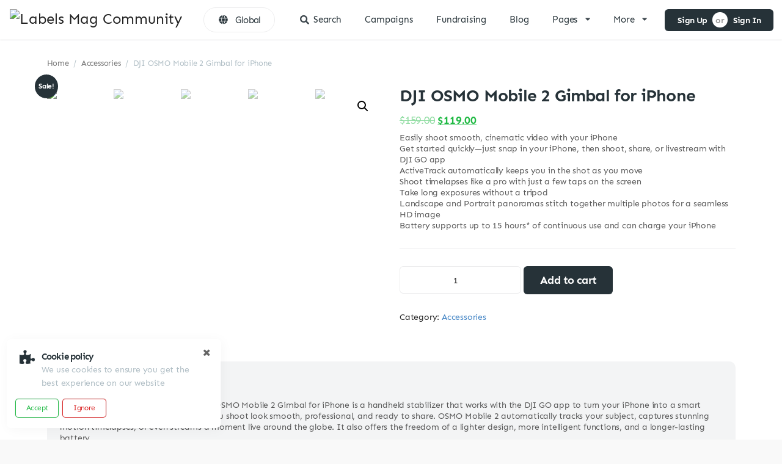

--- FILE ---
content_type: text/html; charset=UTF-8
request_url: http://labelsmag.com/product/dji-osmo-mobile-2-gimbal-for-iphone/
body_size: 345441
content:
<!DOCTYPE html>

<html lang="en-US">
<head>
    <meta charset="UTF-8">
    <meta name="viewport" content="width=device-width, initial-scale=1">
    <link rel="profile" href="//gmpg.org/xfn/11">
    <link rel="pingback" href="http://labelsmag.com/xmlrpc.php">
    <title>DJI OSMO Mobile 2 Gimbal for iPhone &#8211; Labels Mag Community</title>
<meta name='robots' content='max-image-preview:large' />
<link rel='dns-prefetch' href='//s.w.org' />
<link rel="alternate" type="application/rss+xml" title="Labels Mag Community &raquo; Feed" href="https://labelsmag.com/feed/" />
<link rel="alternate" type="application/rss+xml" title="Labels Mag Community &raquo; Comments Feed" href="https://labelsmag.com/comments/feed/" />
<link rel="alternate" type="application/rss+xml" title="Labels Mag Community &raquo; DJI OSMO Mobile 2 Gimbal for iPhone Comments Feed" href="https://labelsmag.com/product/dji-osmo-mobile-2-gimbal-for-iphone/feed/" />
<script type="text/javascript">
window._wpemojiSettings = {"baseUrl":"https:\/\/s.w.org\/images\/core\/emoji\/13.1.0\/72x72\/","ext":".png","svgUrl":"https:\/\/s.w.org\/images\/core\/emoji\/13.1.0\/svg\/","svgExt":".svg","source":{"concatemoji":"http:\/\/labelsmag.com\/wp-includes\/js\/wp-emoji-release.min.js?ver=5.9.12"}};
/*! This file is auto-generated */
!function(e,a,t){var n,r,o,i=a.createElement("canvas"),p=i.getContext&&i.getContext("2d");function s(e,t){var a=String.fromCharCode;p.clearRect(0,0,i.width,i.height),p.fillText(a.apply(this,e),0,0);e=i.toDataURL();return p.clearRect(0,0,i.width,i.height),p.fillText(a.apply(this,t),0,0),e===i.toDataURL()}function c(e){var t=a.createElement("script");t.src=e,t.defer=t.type="text/javascript",a.getElementsByTagName("head")[0].appendChild(t)}for(o=Array("flag","emoji"),t.supports={everything:!0,everythingExceptFlag:!0},r=0;r<o.length;r++)t.supports[o[r]]=function(e){if(!p||!p.fillText)return!1;switch(p.textBaseline="top",p.font="600 32px Arial",e){case"flag":return s([127987,65039,8205,9895,65039],[127987,65039,8203,9895,65039])?!1:!s([55356,56826,55356,56819],[55356,56826,8203,55356,56819])&&!s([55356,57332,56128,56423,56128,56418,56128,56421,56128,56430,56128,56423,56128,56447],[55356,57332,8203,56128,56423,8203,56128,56418,8203,56128,56421,8203,56128,56430,8203,56128,56423,8203,56128,56447]);case"emoji":return!s([10084,65039,8205,55357,56613],[10084,65039,8203,55357,56613])}return!1}(o[r]),t.supports.everything=t.supports.everything&&t.supports[o[r]],"flag"!==o[r]&&(t.supports.everythingExceptFlag=t.supports.everythingExceptFlag&&t.supports[o[r]]);t.supports.everythingExceptFlag=t.supports.everythingExceptFlag&&!t.supports.flag,t.DOMReady=!1,t.readyCallback=function(){t.DOMReady=!0},t.supports.everything||(n=function(){t.readyCallback()},a.addEventListener?(a.addEventListener("DOMContentLoaded",n,!1),e.addEventListener("load",n,!1)):(e.attachEvent("onload",n),a.attachEvent("onreadystatechange",function(){"complete"===a.readyState&&t.readyCallback()})),(n=t.source||{}).concatemoji?c(n.concatemoji):n.wpemoji&&n.twemoji&&(c(n.twemoji),c(n.wpemoji)))}(window,document,window._wpemojiSettings);
</script>
<style type="text/css">
img.wp-smiley,
img.emoji {
	display: inline !important;
	border: none !important;
	box-shadow: none !important;
	height: 1em !important;
	width: 1em !important;
	margin: 0 0.07em !important;
	vertical-align: -0.1em !important;
	background: none !important;
	padding: 0 !important;
}
</style>
	<link rel='stylesheet' id='semantic-ui-css'  href='http://labelsmag.com/wp-content/themes/campoal/css/semantic.min.css?ver=2.8.3' type='text/css' media='all' />
<link rel='stylesheet' id='wp-block-library-css'  href='http://labelsmag.com/wp-includes/css/dist/block-library/style.min.css?ver=5.9.12' type='text/css' media='all' />
<link rel='stylesheet' id='wc-blocks-vendors-style-css'  href='http://labelsmag.com/wp-content/plugins/woocommerce/packages/woocommerce-blocks/build/wc-blocks-vendors-style.css?ver=7.2.2' type='text/css' media='all' />
<link rel='stylesheet' id='wc-blocks-style-css'  href='http://labelsmag.com/wp-content/plugins/woocommerce/packages/woocommerce-blocks/build/wc-blocks-style.css?ver=7.2.2' type='text/css' media='all' />
<style id='global-styles-inline-css' type='text/css'>
body{--wp--preset--color--black: #000000;--wp--preset--color--cyan-bluish-gray: #abb8c3;--wp--preset--color--white: #ffffff;--wp--preset--color--pale-pink: #f78da7;--wp--preset--color--vivid-red: #cf2e2e;--wp--preset--color--luminous-vivid-orange: #ff6900;--wp--preset--color--luminous-vivid-amber: #fcb900;--wp--preset--color--light-green-cyan: #7bdcb5;--wp--preset--color--vivid-green-cyan: #00d084;--wp--preset--color--pale-cyan-blue: #8ed1fc;--wp--preset--color--vivid-cyan-blue: #0693e3;--wp--preset--color--vivid-purple: #9b51e0;--wp--preset--gradient--vivid-cyan-blue-to-vivid-purple: linear-gradient(135deg,rgba(6,147,227,1) 0%,rgb(155,81,224) 100%);--wp--preset--gradient--light-green-cyan-to-vivid-green-cyan: linear-gradient(135deg,rgb(122,220,180) 0%,rgb(0,208,130) 100%);--wp--preset--gradient--luminous-vivid-amber-to-luminous-vivid-orange: linear-gradient(135deg,rgba(252,185,0,1) 0%,rgba(255,105,0,1) 100%);--wp--preset--gradient--luminous-vivid-orange-to-vivid-red: linear-gradient(135deg,rgba(255,105,0,1) 0%,rgb(207,46,46) 100%);--wp--preset--gradient--very-light-gray-to-cyan-bluish-gray: linear-gradient(135deg,rgb(238,238,238) 0%,rgb(169,184,195) 100%);--wp--preset--gradient--cool-to-warm-spectrum: linear-gradient(135deg,rgb(74,234,220) 0%,rgb(151,120,209) 20%,rgb(207,42,186) 40%,rgb(238,44,130) 60%,rgb(251,105,98) 80%,rgb(254,248,76) 100%);--wp--preset--gradient--blush-light-purple: linear-gradient(135deg,rgb(255,206,236) 0%,rgb(152,150,240) 100%);--wp--preset--gradient--blush-bordeaux: linear-gradient(135deg,rgb(254,205,165) 0%,rgb(254,45,45) 50%,rgb(107,0,62) 100%);--wp--preset--gradient--luminous-dusk: linear-gradient(135deg,rgb(255,203,112) 0%,rgb(199,81,192) 50%,rgb(65,88,208) 100%);--wp--preset--gradient--pale-ocean: linear-gradient(135deg,rgb(255,245,203) 0%,rgb(182,227,212) 50%,rgb(51,167,181) 100%);--wp--preset--gradient--electric-grass: linear-gradient(135deg,rgb(202,248,128) 0%,rgb(113,206,126) 100%);--wp--preset--gradient--midnight: linear-gradient(135deg,rgb(2,3,129) 0%,rgb(40,116,252) 100%);--wp--preset--duotone--dark-grayscale: url('#wp-duotone-dark-grayscale');--wp--preset--duotone--grayscale: url('#wp-duotone-grayscale');--wp--preset--duotone--purple-yellow: url('#wp-duotone-purple-yellow');--wp--preset--duotone--blue-red: url('#wp-duotone-blue-red');--wp--preset--duotone--midnight: url('#wp-duotone-midnight');--wp--preset--duotone--magenta-yellow: url('#wp-duotone-magenta-yellow');--wp--preset--duotone--purple-green: url('#wp-duotone-purple-green');--wp--preset--duotone--blue-orange: url('#wp-duotone-blue-orange');--wp--preset--font-size--small: 13px;--wp--preset--font-size--medium: 20px;--wp--preset--font-size--large: 36px;--wp--preset--font-size--x-large: 42px;}.has-black-color{color: var(--wp--preset--color--black) !important;}.has-cyan-bluish-gray-color{color: var(--wp--preset--color--cyan-bluish-gray) !important;}.has-white-color{color: var(--wp--preset--color--white) !important;}.has-pale-pink-color{color: var(--wp--preset--color--pale-pink) !important;}.has-vivid-red-color{color: var(--wp--preset--color--vivid-red) !important;}.has-luminous-vivid-orange-color{color: var(--wp--preset--color--luminous-vivid-orange) !important;}.has-luminous-vivid-amber-color{color: var(--wp--preset--color--luminous-vivid-amber) !important;}.has-light-green-cyan-color{color: var(--wp--preset--color--light-green-cyan) !important;}.has-vivid-green-cyan-color{color: var(--wp--preset--color--vivid-green-cyan) !important;}.has-pale-cyan-blue-color{color: var(--wp--preset--color--pale-cyan-blue) !important;}.has-vivid-cyan-blue-color{color: var(--wp--preset--color--vivid-cyan-blue) !important;}.has-vivid-purple-color{color: var(--wp--preset--color--vivid-purple) !important;}.has-black-background-color{background-color: var(--wp--preset--color--black) !important;}.has-cyan-bluish-gray-background-color{background-color: var(--wp--preset--color--cyan-bluish-gray) !important;}.has-white-background-color{background-color: var(--wp--preset--color--white) !important;}.has-pale-pink-background-color{background-color: var(--wp--preset--color--pale-pink) !important;}.has-vivid-red-background-color{background-color: var(--wp--preset--color--vivid-red) !important;}.has-luminous-vivid-orange-background-color{background-color: var(--wp--preset--color--luminous-vivid-orange) !important;}.has-luminous-vivid-amber-background-color{background-color: var(--wp--preset--color--luminous-vivid-amber) !important;}.has-light-green-cyan-background-color{background-color: var(--wp--preset--color--light-green-cyan) !important;}.has-vivid-green-cyan-background-color{background-color: var(--wp--preset--color--vivid-green-cyan) !important;}.has-pale-cyan-blue-background-color{background-color: var(--wp--preset--color--pale-cyan-blue) !important;}.has-vivid-cyan-blue-background-color{background-color: var(--wp--preset--color--vivid-cyan-blue) !important;}.has-vivid-purple-background-color{background-color: var(--wp--preset--color--vivid-purple) !important;}.has-black-border-color{border-color: var(--wp--preset--color--black) !important;}.has-cyan-bluish-gray-border-color{border-color: var(--wp--preset--color--cyan-bluish-gray) !important;}.has-white-border-color{border-color: var(--wp--preset--color--white) !important;}.has-pale-pink-border-color{border-color: var(--wp--preset--color--pale-pink) !important;}.has-vivid-red-border-color{border-color: var(--wp--preset--color--vivid-red) !important;}.has-luminous-vivid-orange-border-color{border-color: var(--wp--preset--color--luminous-vivid-orange) !important;}.has-luminous-vivid-amber-border-color{border-color: var(--wp--preset--color--luminous-vivid-amber) !important;}.has-light-green-cyan-border-color{border-color: var(--wp--preset--color--light-green-cyan) !important;}.has-vivid-green-cyan-border-color{border-color: var(--wp--preset--color--vivid-green-cyan) !important;}.has-pale-cyan-blue-border-color{border-color: var(--wp--preset--color--pale-cyan-blue) !important;}.has-vivid-cyan-blue-border-color{border-color: var(--wp--preset--color--vivid-cyan-blue) !important;}.has-vivid-purple-border-color{border-color: var(--wp--preset--color--vivid-purple) !important;}.has-vivid-cyan-blue-to-vivid-purple-gradient-background{background: var(--wp--preset--gradient--vivid-cyan-blue-to-vivid-purple) !important;}.has-light-green-cyan-to-vivid-green-cyan-gradient-background{background: var(--wp--preset--gradient--light-green-cyan-to-vivid-green-cyan) !important;}.has-luminous-vivid-amber-to-luminous-vivid-orange-gradient-background{background: var(--wp--preset--gradient--luminous-vivid-amber-to-luminous-vivid-orange) !important;}.has-luminous-vivid-orange-to-vivid-red-gradient-background{background: var(--wp--preset--gradient--luminous-vivid-orange-to-vivid-red) !important;}.has-very-light-gray-to-cyan-bluish-gray-gradient-background{background: var(--wp--preset--gradient--very-light-gray-to-cyan-bluish-gray) !important;}.has-cool-to-warm-spectrum-gradient-background{background: var(--wp--preset--gradient--cool-to-warm-spectrum) !important;}.has-blush-light-purple-gradient-background{background: var(--wp--preset--gradient--blush-light-purple) !important;}.has-blush-bordeaux-gradient-background{background: var(--wp--preset--gradient--blush-bordeaux) !important;}.has-luminous-dusk-gradient-background{background: var(--wp--preset--gradient--luminous-dusk) !important;}.has-pale-ocean-gradient-background{background: var(--wp--preset--gradient--pale-ocean) !important;}.has-electric-grass-gradient-background{background: var(--wp--preset--gradient--electric-grass) !important;}.has-midnight-gradient-background{background: var(--wp--preset--gradient--midnight) !important;}.has-small-font-size{font-size: var(--wp--preset--font-size--small) !important;}.has-medium-font-size{font-size: var(--wp--preset--font-size--medium) !important;}.has-large-font-size{font-size: var(--wp--preset--font-size--large) !important;}.has-x-large-font-size{font-size: var(--wp--preset--font-size--x-large) !important;}
</style>
<style id='extendify-gutenberg-patterns-and-templates-utilities-inline-css' type='text/css'>
.ext-absolute{position:absolute!important}.ext-relative{position:relative!important}.ext-top-base{top:var(--wp--style--block-gap,1.75rem)!important}.ext-top-lg{top:var(--extendify--spacing--large)!important}.ext--top-base{top:calc(var(--wp--style--block-gap, 1.75rem)*-1)!important}.ext--top-lg{top:calc(var(--extendify--spacing--large)*-1)!important}.ext-right-base{right:var(--wp--style--block-gap,1.75rem)!important}.ext-right-lg{right:var(--extendify--spacing--large)!important}.ext--right-base{right:calc(var(--wp--style--block-gap, 1.75rem)*-1)!important}.ext--right-lg{right:calc(var(--extendify--spacing--large)*-1)!important}.ext-bottom-base{bottom:var(--wp--style--block-gap,1.75rem)!important}.ext-bottom-lg{bottom:var(--extendify--spacing--large)!important}.ext--bottom-base{bottom:calc(var(--wp--style--block-gap, 1.75rem)*-1)!important}.ext--bottom-lg{bottom:calc(var(--extendify--spacing--large)*-1)!important}.ext-left-base{left:var(--wp--style--block-gap,1.75rem)!important}.ext-left-lg{left:var(--extendify--spacing--large)!important}.ext--left-base{left:calc(var(--wp--style--block-gap, 1.75rem)*-1)!important}.ext--left-lg{left:calc(var(--extendify--spacing--large)*-1)!important}.ext-order-1{order:1!important}.ext-order-2{order:2!important}.ext-col-auto{grid-column:auto!important}.ext-col-span-1{grid-column:span 1/span 1!important}.ext-col-span-2{grid-column:span 2/span 2!important}.ext-col-span-3{grid-column:span 3/span 3!important}.ext-col-span-4{grid-column:span 4/span 4!important}.ext-col-span-5{grid-column:span 5/span 5!important}.ext-col-span-6{grid-column:span 6/span 6!important}.ext-col-span-7{grid-column:span 7/span 7!important}.ext-col-span-8{grid-column:span 8/span 8!important}.ext-col-span-9{grid-column:span 9/span 9!important}.ext-col-span-10{grid-column:span 10/span 10!important}.ext-col-span-11{grid-column:span 11/span 11!important}.ext-col-span-12{grid-column:span 12/span 12!important}.ext-col-span-full{grid-column:1/-1!important}.ext-col-start-1{grid-column-start:1!important}.ext-col-start-2{grid-column-start:2!important}.ext-col-start-3{grid-column-start:3!important}.ext-col-start-4{grid-column-start:4!important}.ext-col-start-5{grid-column-start:5!important}.ext-col-start-6{grid-column-start:6!important}.ext-col-start-7{grid-column-start:7!important}.ext-col-start-8{grid-column-start:8!important}.ext-col-start-9{grid-column-start:9!important}.ext-col-start-10{grid-column-start:10!important}.ext-col-start-11{grid-column-start:11!important}.ext-col-start-12{grid-column-start:12!important}.ext-col-start-13{grid-column-start:13!important}.ext-col-start-auto{grid-column-start:auto!important}.ext-col-end-1{grid-column-end:1!important}.ext-col-end-2{grid-column-end:2!important}.ext-col-end-3{grid-column-end:3!important}.ext-col-end-4{grid-column-end:4!important}.ext-col-end-5{grid-column-end:5!important}.ext-col-end-6{grid-column-end:6!important}.ext-col-end-7{grid-column-end:7!important}.ext-col-end-8{grid-column-end:8!important}.ext-col-end-9{grid-column-end:9!important}.ext-col-end-10{grid-column-end:10!important}.ext-col-end-11{grid-column-end:11!important}.ext-col-end-12{grid-column-end:12!important}.ext-col-end-13{grid-column-end:13!important}.ext-col-end-auto{grid-column-end:auto!important}.ext-row-auto{grid-row:auto!important}.ext-row-span-1{grid-row:span 1/span 1!important}.ext-row-span-2{grid-row:span 2/span 2!important}.ext-row-span-3{grid-row:span 3/span 3!important}.ext-row-span-4{grid-row:span 4/span 4!important}.ext-row-span-5{grid-row:span 5/span 5!important}.ext-row-span-6{grid-row:span 6/span 6!important}.ext-row-span-full{grid-row:1/-1!important}.ext-row-start-1{grid-row-start:1!important}.ext-row-start-2{grid-row-start:2!important}.ext-row-start-3{grid-row-start:3!important}.ext-row-start-4{grid-row-start:4!important}.ext-row-start-5{grid-row-start:5!important}.ext-row-start-6{grid-row-start:6!important}.ext-row-start-7{grid-row-start:7!important}.ext-row-start-auto{grid-row-start:auto!important}.ext-row-end-1{grid-row-end:1!important}.ext-row-end-2{grid-row-end:2!important}.ext-row-end-3{grid-row-end:3!important}.ext-row-end-4{grid-row-end:4!important}.ext-row-end-5{grid-row-end:5!important}.ext-row-end-6{grid-row-end:6!important}.ext-row-end-7{grid-row-end:7!important}.ext-row-end-auto{grid-row-end:auto!important}.ext-m-0:not([style*=margin]){margin:0!important}.ext-m-auto:not([style*=margin]){margin:auto!important}.ext-m-base:not([style*=margin]){margin:var(--wp--style--block-gap,1.75rem)!important}.ext-m-lg:not([style*=margin]){margin:var(--extendify--spacing--large)!important}.ext--m-base:not([style*=margin]){margin:calc(var(--wp--style--block-gap, 1.75rem)*-1)!important}.ext--m-lg:not([style*=margin]){margin:calc(var(--extendify--spacing--large)*-1)!important}.ext-mx-0:not([style*=margin]){margin-left:0!important;margin-right:0!important}.ext-mx-auto:not([style*=margin]){margin-left:auto!important;margin-right:auto!important}.ext-mx-base:not([style*=margin]){margin-left:var(--wp--style--block-gap,1.75rem)!important;margin-right:var(--wp--style--block-gap,1.75rem)!important}.ext-mx-lg:not([style*=margin]){margin-left:var(--extendify--spacing--large)!important;margin-right:var(--extendify--spacing--large)!important}.ext--mx-base:not([style*=margin]){margin-left:calc(var(--wp--style--block-gap, 1.75rem)*-1)!important;margin-right:calc(var(--wp--style--block-gap, 1.75rem)*-1)!important}.ext--mx-lg:not([style*=margin]){margin-left:calc(var(--extendify--spacing--large)*-1)!important;margin-right:calc(var(--extendify--spacing--large)*-1)!important}.ext-my-0:not([style*=margin]){margin-bottom:0!important;margin-top:0!important}.ext-my-auto:not([style*=margin]){margin-bottom:auto!important;margin-top:auto!important}.ext-my-base:not([style*=margin]){margin-bottom:var(--wp--style--block-gap,1.75rem)!important;margin-top:var(--wp--style--block-gap,1.75rem)!important}.ext-my-lg:not([style*=margin]){margin-bottom:var(--extendify--spacing--large)!important;margin-top:var(--extendify--spacing--large)!important}.ext--my-base:not([style*=margin]){margin-bottom:calc(var(--wp--style--block-gap, 1.75rem)*-1)!important;margin-top:calc(var(--wp--style--block-gap, 1.75rem)*-1)!important}.ext--my-lg:not([style*=margin]){margin-bottom:calc(var(--extendify--spacing--large)*-1)!important;margin-top:calc(var(--extendify--spacing--large)*-1)!important}.ext-mt-0:not([style*=margin]){margin-top:0!important}.ext-mt-auto:not([style*=margin]){margin-top:auto!important}.ext-mt-base:not([style*=margin]){margin-top:var(--wp--style--block-gap,1.75rem)!important}.ext-mt-lg:not([style*=margin]){margin-top:var(--extendify--spacing--large)!important}.ext--mt-base:not([style*=margin]){margin-top:calc(var(--wp--style--block-gap, 1.75rem)*-1)!important}.ext--mt-lg:not([style*=margin]){margin-top:calc(var(--extendify--spacing--large)*-1)!important}.ext-mr-0:not([style*=margin]){margin-right:0!important}.ext-mr-auto:not([style*=margin]){margin-right:auto!important}.ext-mr-base:not([style*=margin]){margin-right:var(--wp--style--block-gap,1.75rem)!important}.ext-mr-lg:not([style*=margin]){margin-right:var(--extendify--spacing--large)!important}.ext--mr-base:not([style*=margin]){margin-right:calc(var(--wp--style--block-gap, 1.75rem)*-1)!important}.ext--mr-lg:not([style*=margin]){margin-right:calc(var(--extendify--spacing--large)*-1)!important}.ext-mb-0:not([style*=margin]){margin-bottom:0!important}.ext-mb-auto:not([style*=margin]){margin-bottom:auto!important}.ext-mb-base:not([style*=margin]){margin-bottom:var(--wp--style--block-gap,1.75rem)!important}.ext-mb-lg:not([style*=margin]){margin-bottom:var(--extendify--spacing--large)!important}.ext--mb-base:not([style*=margin]){margin-bottom:calc(var(--wp--style--block-gap, 1.75rem)*-1)!important}.ext--mb-lg:not([style*=margin]){margin-bottom:calc(var(--extendify--spacing--large)*-1)!important}.ext-ml-0:not([style*=margin]){margin-left:0!important}.ext-ml-auto:not([style*=margin]){margin-left:auto!important}.ext-ml-base:not([style*=margin]){margin-left:var(--wp--style--block-gap,1.75rem)!important}.ext-ml-lg:not([style*=margin]){margin-left:var(--extendify--spacing--large)!important}.ext--ml-base:not([style*=margin]){margin-left:calc(var(--wp--style--block-gap, 1.75rem)*-1)!important}.ext--ml-lg:not([style*=margin]){margin-left:calc(var(--extendify--spacing--large)*-1)!important}.ext-block{display:block!important}.ext-inline-block{display:inline-block!important}.ext-inline{display:inline!important}.ext-flex{display:flex!important}.ext-inline-flex{display:inline-flex!important}.ext-grid{display:grid!important}.ext-inline-grid{display:inline-grid!important}.ext-hidden{display:none!important}.ext-w-auto{width:auto!important}.ext-w-full{width:100%!important}.ext-max-w-full{max-width:100%!important}.ext-flex-1{flex:1 1 0%!important}.ext-flex-auto{flex:1 1 auto!important}.ext-flex-initial{flex:0 1 auto!important}.ext-flex-none{flex:none!important}.ext-flex-shrink-0{flex-shrink:0!important}.ext-flex-shrink{flex-shrink:1!important}.ext-flex-grow-0{flex-grow:0!important}.ext-flex-grow{flex-grow:1!important}.ext-list-none{list-style-type:none!important}.ext-grid-cols-1{grid-template-columns:repeat(1,minmax(0,1fr))!important}.ext-grid-cols-2{grid-template-columns:repeat(2,minmax(0,1fr))!important}.ext-grid-cols-3{grid-template-columns:repeat(3,minmax(0,1fr))!important}.ext-grid-cols-4{grid-template-columns:repeat(4,minmax(0,1fr))!important}.ext-grid-cols-5{grid-template-columns:repeat(5,minmax(0,1fr))!important}.ext-grid-cols-6{grid-template-columns:repeat(6,minmax(0,1fr))!important}.ext-grid-cols-7{grid-template-columns:repeat(7,minmax(0,1fr))!important}.ext-grid-cols-8{grid-template-columns:repeat(8,minmax(0,1fr))!important}.ext-grid-cols-9{grid-template-columns:repeat(9,minmax(0,1fr))!important}.ext-grid-cols-10{grid-template-columns:repeat(10,minmax(0,1fr))!important}.ext-grid-cols-11{grid-template-columns:repeat(11,minmax(0,1fr))!important}.ext-grid-cols-12{grid-template-columns:repeat(12,minmax(0,1fr))!important}.ext-grid-cols-none{grid-template-columns:none!important}.ext-grid-rows-1{grid-template-rows:repeat(1,minmax(0,1fr))!important}.ext-grid-rows-2{grid-template-rows:repeat(2,minmax(0,1fr))!important}.ext-grid-rows-3{grid-template-rows:repeat(3,minmax(0,1fr))!important}.ext-grid-rows-4{grid-template-rows:repeat(4,minmax(0,1fr))!important}.ext-grid-rows-5{grid-template-rows:repeat(5,minmax(0,1fr))!important}.ext-grid-rows-6{grid-template-rows:repeat(6,minmax(0,1fr))!important}.ext-grid-rows-none{grid-template-rows:none!important}.ext-flex-row{flex-direction:row!important}.ext-flex-row-reverse{flex-direction:row-reverse!important}.ext-flex-col{flex-direction:column!important}.ext-flex-col-reverse{flex-direction:column-reverse!important}.ext-flex-wrap{flex-wrap:wrap!important}.ext-flex-wrap-reverse{flex-wrap:wrap-reverse!important}.ext-flex-nowrap{flex-wrap:nowrap!important}.ext-items-start{align-items:flex-start!important}.ext-items-end{align-items:flex-end!important}.ext-items-center{align-items:center!important}.ext-items-baseline{align-items:baseline!important}.ext-items-stretch{align-items:stretch!important}.ext-justify-start{justify-content:flex-start!important}.ext-justify-end{justify-content:flex-end!important}.ext-justify-center{justify-content:center!important}.ext-justify-between{justify-content:space-between!important}.ext-justify-around{justify-content:space-around!important}.ext-justify-evenly{justify-content:space-evenly!important}.ext-justify-items-start{justify-items:start!important}.ext-justify-items-end{justify-items:end!important}.ext-justify-items-center{justify-items:center!important}.ext-justify-items-stretch{justify-items:stretch!important}.ext-gap-0{gap:0!important}.ext-gap-base{gap:var(--wp--style--block-gap,1.75rem)!important}.ext-gap-lg{gap:var(--extendify--spacing--large)!important}.ext-gap-x-0{-moz-column-gap:0!important;column-gap:0!important}.ext-gap-x-base{-moz-column-gap:var(--wp--style--block-gap,1.75rem)!important;column-gap:var(--wp--style--block-gap,1.75rem)!important}.ext-gap-x-lg{-moz-column-gap:var(--extendify--spacing--large)!important;column-gap:var(--extendify--spacing--large)!important}.ext-gap-y-0{row-gap:0!important}.ext-gap-y-base{row-gap:var(--wp--style--block-gap,1.75rem)!important}.ext-gap-y-lg{row-gap:var(--extendify--spacing--large)!important}.ext-justify-self-auto{justify-self:auto!important}.ext-justify-self-start{justify-self:start!important}.ext-justify-self-end{justify-self:end!important}.ext-justify-self-center{justify-self:center!important}.ext-justify-self-stretch{justify-self:stretch!important}.ext-rounded-none{border-radius:0!important}.ext-rounded-full{border-radius:9999px!important}.ext-rounded-t-none{border-top-left-radius:0!important;border-top-right-radius:0!important}.ext-rounded-t-full{border-top-left-radius:9999px!important;border-top-right-radius:9999px!important}.ext-rounded-r-none{border-bottom-right-radius:0!important;border-top-right-radius:0!important}.ext-rounded-r-full{border-bottom-right-radius:9999px!important;border-top-right-radius:9999px!important}.ext-rounded-b-none{border-bottom-left-radius:0!important;border-bottom-right-radius:0!important}.ext-rounded-b-full{border-bottom-left-radius:9999px!important;border-bottom-right-radius:9999px!important}.ext-rounded-l-none{border-bottom-left-radius:0!important;border-top-left-radius:0!important}.ext-rounded-l-full{border-bottom-left-radius:9999px!important;border-top-left-radius:9999px!important}.ext-rounded-tl-none{border-top-left-radius:0!important}.ext-rounded-tl-full{border-top-left-radius:9999px!important}.ext-rounded-tr-none{border-top-right-radius:0!important}.ext-rounded-tr-full{border-top-right-radius:9999px!important}.ext-rounded-br-none{border-bottom-right-radius:0!important}.ext-rounded-br-full{border-bottom-right-radius:9999px!important}.ext-rounded-bl-none{border-bottom-left-radius:0!important}.ext-rounded-bl-full{border-bottom-left-radius:9999px!important}.ext-border-0{border-width:0!important}.ext-border-t-0{border-top-width:0!important}.ext-border-r-0{border-right-width:0!important}.ext-border-b-0{border-bottom-width:0!important}.ext-border-l-0{border-left-width:0!important}.ext-p-0:not([style*=padding]){padding:0!important}.ext-p-base:not([style*=padding]){padding:var(--wp--style--block-gap,1.75rem)!important}.ext-p-lg:not([style*=padding]){padding:var(--extendify--spacing--large)!important}.ext-px-0:not([style*=padding]){padding-left:0!important;padding-right:0!important}.ext-px-base:not([style*=padding]){padding-left:var(--wp--style--block-gap,1.75rem)!important;padding-right:var(--wp--style--block-gap,1.75rem)!important}.ext-px-lg:not([style*=padding]){padding-left:var(--extendify--spacing--large)!important;padding-right:var(--extendify--spacing--large)!important}.ext-py-0:not([style*=padding]){padding-bottom:0!important;padding-top:0!important}.ext-py-base:not([style*=padding]){padding-bottom:var(--wp--style--block-gap,1.75rem)!important;padding-top:var(--wp--style--block-gap,1.75rem)!important}.ext-py-lg:not([style*=padding]){padding-bottom:var(--extendify--spacing--large)!important;padding-top:var(--extendify--spacing--large)!important}.ext-pt-0:not([style*=padding]){padding-top:0!important}.ext-pt-base:not([style*=padding]){padding-top:var(--wp--style--block-gap,1.75rem)!important}.ext-pt-lg:not([style*=padding]){padding-top:var(--extendify--spacing--large)!important}.ext-pr-0:not([style*=padding]){padding-right:0!important}.ext-pr-base:not([style*=padding]){padding-right:var(--wp--style--block-gap,1.75rem)!important}.ext-pr-lg:not([style*=padding]){padding-right:var(--extendify--spacing--large)!important}.ext-pb-0:not([style*=padding]){padding-bottom:0!important}.ext-pb-base:not([style*=padding]){padding-bottom:var(--wp--style--block-gap,1.75rem)!important}.ext-pb-lg:not([style*=padding]){padding-bottom:var(--extendify--spacing--large)!important}.ext-pl-0:not([style*=padding]){padding-left:0!important}.ext-pl-base:not([style*=padding]){padding-left:var(--wp--style--block-gap,1.75rem)!important}.ext-pl-lg:not([style*=padding]){padding-left:var(--extendify--spacing--large)!important}.ext-text-left{text-align:left!important}.ext-text-center{text-align:center!important}.ext-text-right{text-align:right!important}.ext-leading-none{line-height:1!important}.ext-leading-tight{line-height:1.25!important}.ext-leading-snug{line-height:1.375!important}.ext-leading-normal{line-height:1.5!important}.ext-leading-relaxed{line-height:1.625!important}.ext-leading-loose{line-height:2!important}.clip-path--rhombus img{-webkit-clip-path:polygon(15% 6%,80% 29%,84% 93%,23% 69%);clip-path:polygon(15% 6%,80% 29%,84% 93%,23% 69%)}.clip-path--diamond img{-webkit-clip-path:polygon(5% 29%,60% 2%,91% 64%,36% 89%);clip-path:polygon(5% 29%,60% 2%,91% 64%,36% 89%)}.clip-path--rhombus-alt img{-webkit-clip-path:polygon(14% 9%,85% 24%,91% 89%,19% 76%);clip-path:polygon(14% 9%,85% 24%,91% 89%,19% 76%)}.wp-block-columns[class*=fullwidth-cols]{margin-bottom:unset}.wp-block-column.editor\:pointer-events-none{margin-bottom:0!important;margin-top:0!important}.is-root-container.block-editor-block-list__layout>[data-align=full]:not(:first-of-type)>.wp-block-column.editor\:pointer-events-none,.is-root-container.block-editor-block-list__layout>[data-align=wide]>.wp-block-column.editor\:pointer-events-none{margin-top:calc(var(--wp--style--block-gap, 28px)*-1)!important}.ext .wp-block-columns .wp-block-column[style*=padding]{padding-left:0!important;padding-right:0!important}.ext .wp-block-columns+.wp-block-columns:not([class*=mt-]):not([class*=my-]):not([style*=margin]){margin-top:0!important}[class*=fullwidth-cols] .wp-block-column:first-child,[class*=fullwidth-cols] .wp-block-group:first-child{margin-top:0}[class*=fullwidth-cols] .wp-block-column:last-child,[class*=fullwidth-cols] .wp-block-group:last-child{margin-bottom:0}[class*=fullwidth-cols] .wp-block-column:first-child>*,[class*=fullwidth-cols] .wp-block-column>:first-child{margin-top:0}.ext .is-not-stacked-on-mobile .wp-block-column,[class*=fullwidth-cols] .wp-block-column>:last-child{margin-bottom:0}.wp-block-columns[class*=fullwidth-cols]:not(.is-not-stacked-on-mobile)>.wp-block-column:not(:last-child){margin-bottom:var(--wp--style--block-gap,1.75rem)}@media (min-width:782px){.wp-block-columns[class*=fullwidth-cols]:not(.is-not-stacked-on-mobile)>.wp-block-column:not(:last-child){margin-bottom:0}}.wp-block-columns[class*=fullwidth-cols].is-not-stacked-on-mobile>.wp-block-column{margin-bottom:0!important}@media (min-width:600px) and (max-width:781px){.wp-block-columns[class*=fullwidth-cols]:not(.is-not-stacked-on-mobile)>.wp-block-column:nth-child(2n){margin-left:var(--wp--style--block-gap,2em)}}@media (max-width:781px){.tablet\:fullwidth-cols.wp-block-columns:not(.is-not-stacked-on-mobile){flex-wrap:wrap}.tablet\:fullwidth-cols.wp-block-columns:not(.is-not-stacked-on-mobile)>.wp-block-column,.tablet\:fullwidth-cols.wp-block-columns:not(.is-not-stacked-on-mobile)>.wp-block-column:not([style*=margin]){margin-left:0!important}.tablet\:fullwidth-cols.wp-block-columns:not(.is-not-stacked-on-mobile)>.wp-block-column{flex-basis:100%!important}}@media (max-width:1079px){.desktop\:fullwidth-cols.wp-block-columns:not(.is-not-stacked-on-mobile){flex-wrap:wrap}.desktop\:fullwidth-cols.wp-block-columns:not(.is-not-stacked-on-mobile)>.wp-block-column,.desktop\:fullwidth-cols.wp-block-columns:not(.is-not-stacked-on-mobile)>.wp-block-column:not([style*=margin]){margin-left:0!important}.desktop\:fullwidth-cols.wp-block-columns:not(.is-not-stacked-on-mobile)>.wp-block-column{flex-basis:100%!important}.desktop\:fullwidth-cols.wp-block-columns:not(.is-not-stacked-on-mobile)>.wp-block-column:not(:last-child){margin-bottom:var(--wp--style--block-gap,1.75rem)!important}}.direction-rtl{direction:rtl}.direction-ltr{direction:ltr}.is-style-inline-list{padding-left:0!important}.is-style-inline-list li{list-style-type:none!important}@media (min-width:782px){.is-style-inline-list li{display:inline!important;margin-right:var(--wp--style--block-gap,1.75rem)!important}}@media (min-width:782px){.is-style-inline-list li:first-child{margin-left:0!important}}@media (min-width:782px){.is-style-inline-list li:last-child{margin-right:0!important}}.bring-to-front{position:relative;z-index:10}.text-stroke{-webkit-text-stroke-color:var(--wp--preset--color--background)}.text-stroke,.text-stroke--primary{-webkit-text-stroke-width:var(
        --wp--custom--typography--text-stroke-width,2px
    )}.text-stroke--primary{-webkit-text-stroke-color:var(--wp--preset--color--primary)}.text-stroke--secondary{-webkit-text-stroke-width:var(
        --wp--custom--typography--text-stroke-width,2px
    );-webkit-text-stroke-color:var(--wp--preset--color--secondary)}.editor\:no-caption .block-editor-rich-text__editable{display:none!important}.editor\:no-inserter .wp-block-column:not(.is-selected)>.block-list-appender,.editor\:no-inserter .wp-block-cover__inner-container>.block-list-appender,.editor\:no-inserter .wp-block-group__inner-container>.block-list-appender,.editor\:no-inserter>.block-list-appender{display:none}.editor\:no-resize .components-resizable-box__handle,.editor\:no-resize .components-resizable-box__handle:after,.editor\:no-resize .components-resizable-box__side-handle:before{display:none;pointer-events:none}.editor\:no-resize .components-resizable-box__container{display:block}.editor\:pointer-events-none{pointer-events:none}.is-style-angled{justify-content:flex-end}.ext .is-style-angled>[class*=_inner-container],.is-style-angled{align-items:center}.is-style-angled .wp-block-cover__image-background,.is-style-angled .wp-block-cover__video-background{-webkit-clip-path:polygon(0 0,30% 0,50% 100%,0 100%);clip-path:polygon(0 0,30% 0,50% 100%,0 100%);z-index:1}@media (min-width:782px){.is-style-angled .wp-block-cover__image-background,.is-style-angled .wp-block-cover__video-background{-webkit-clip-path:polygon(0 0,55% 0,65% 100%,0 100%);clip-path:polygon(0 0,55% 0,65% 100%,0 100%)}}.has-foreground-color{color:var(--wp--preset--color--foreground,#000)!important}.has-foreground-background-color{background-color:var(--wp--preset--color--foreground,#000)!important}.has-background-color{color:var(--wp--preset--color--background,#fff)!important}.has-background-background-color{background-color:var(--wp--preset--color--background,#fff)!important}.has-primary-color{color:var(--wp--preset--color--primary,#4b5563)!important}.has-primary-background-color{background-color:var(--wp--preset--color--primary,#4b5563)!important}.has-secondary-color{color:var(--wp--preset--color--secondary,#9ca3af)!important}.has-secondary-background-color{background-color:var(--wp--preset--color--secondary,#9ca3af)!important}.ext.has-text-color h1,.ext.has-text-color h2,.ext.has-text-color h3,.ext.has-text-color h4,.ext.has-text-color h5,.ext.has-text-color h6,.ext.has-text-color p{color:currentColor}.has-white-color{color:var(--wp--preset--color--white,#fff)!important}.has-black-color{color:var(--wp--preset--color--black,#000)!important}.has-ext-foreground-background-color{background-color:var(
        --wp--preset--color--foreground,var(--wp--preset--color--black,#000)
    )!important}.has-ext-primary-background-color{background-color:var(
        --wp--preset--color--primary,var(--wp--preset--color--cyan-bluish-gray,#000)
    )!important}.wp-block-button__link.has-black-background-color{border-color:var(--wp--preset--color--black,#000)}.wp-block-button__link.has-white-background-color{border-color:var(--wp--preset--color--white,#fff)}.has-ext-small-font-size{font-size:var(--wp--preset--font-size--ext-small)!important}.has-ext-medium-font-size{font-size:var(--wp--preset--font-size--ext-medium)!important}.has-ext-large-font-size{font-size:var(--wp--preset--font-size--ext-large)!important;line-height:1.2}.has-ext-x-large-font-size{font-size:var(--wp--preset--font-size--ext-x-large)!important;line-height:1}.has-ext-xx-large-font-size{font-size:var(--wp--preset--font-size--ext-xx-large)!important;line-height:1}.has-ext-x-large-font-size:not([style*=line-height]),.has-ext-xx-large-font-size:not([style*=line-height]){line-height:1.1}.ext .wp-block-group>*{margin-bottom:0;margin-top:0}.ext .wp-block-group>*+*{margin-bottom:0}.ext .wp-block-group>*+*,.ext h2{margin-top:var(--wp--style--block-gap,1.75rem)}.ext h2{margin-bottom:var(--wp--style--block-gap,1.75rem)}.has-ext-x-large-font-size+h3,.has-ext-x-large-font-size+p{margin-top:.5rem}.ext .wp-block-buttons>.wp-block-button.wp-block-button__width-25{min-width:12rem;width:calc(25% - var(--wp--style--block-gap, .5em)*.75)}.ext .ext-grid>[class*=_inner-container]{display:grid}.ext>[class*=_inner-container]>.ext-grid:not([class*=columns]),.ext>[class*=_inner-container]>.wp-block>.ext-grid:not([class*=columns]){display:initial!important}.ext .ext-grid-cols-1>[class*=_inner-container]{grid-template-columns:repeat(1,minmax(0,1fr))!important}.ext .ext-grid-cols-2>[class*=_inner-container]{grid-template-columns:repeat(2,minmax(0,1fr))!important}.ext .ext-grid-cols-3>[class*=_inner-container]{grid-template-columns:repeat(3,minmax(0,1fr))!important}.ext .ext-grid-cols-4>[class*=_inner-container]{grid-template-columns:repeat(4,minmax(0,1fr))!important}.ext .ext-grid-cols-5>[class*=_inner-container]{grid-template-columns:repeat(5,minmax(0,1fr))!important}.ext .ext-grid-cols-6>[class*=_inner-container]{grid-template-columns:repeat(6,minmax(0,1fr))!important}.ext .ext-grid-cols-7>[class*=_inner-container]{grid-template-columns:repeat(7,minmax(0,1fr))!important}.ext .ext-grid-cols-8>[class*=_inner-container]{grid-template-columns:repeat(8,minmax(0,1fr))!important}.ext .ext-grid-cols-9>[class*=_inner-container]{grid-template-columns:repeat(9,minmax(0,1fr))!important}.ext .ext-grid-cols-10>[class*=_inner-container]{grid-template-columns:repeat(10,minmax(0,1fr))!important}.ext .ext-grid-cols-11>[class*=_inner-container]{grid-template-columns:repeat(11,minmax(0,1fr))!important}.ext .ext-grid-cols-12>[class*=_inner-container]{grid-template-columns:repeat(12,minmax(0,1fr))!important}.ext .ext-grid-cols-13>[class*=_inner-container]{grid-template-columns:repeat(13,minmax(0,1fr))!important}.ext .ext-grid-cols-none>[class*=_inner-container]{grid-template-columns:none!important}.ext .ext-grid-rows-1>[class*=_inner-container]{grid-template-rows:repeat(1,minmax(0,1fr))!important}.ext .ext-grid-rows-2>[class*=_inner-container]{grid-template-rows:repeat(2,minmax(0,1fr))!important}.ext .ext-grid-rows-3>[class*=_inner-container]{grid-template-rows:repeat(3,minmax(0,1fr))!important}.ext .ext-grid-rows-4>[class*=_inner-container]{grid-template-rows:repeat(4,minmax(0,1fr))!important}.ext .ext-grid-rows-5>[class*=_inner-container]{grid-template-rows:repeat(5,minmax(0,1fr))!important}.ext .ext-grid-rows-6>[class*=_inner-container]{grid-template-rows:repeat(6,minmax(0,1fr))!important}.ext .ext-grid-rows-none>[class*=_inner-container]{grid-template-rows:none!important}.ext .ext-items-start>[class*=_inner-container]{align-items:flex-start!important}.ext .ext-items-end>[class*=_inner-container]{align-items:flex-end!important}.ext .ext-items-center>[class*=_inner-container]{align-items:center!important}.ext .ext-items-baseline>[class*=_inner-container]{align-items:baseline!important}.ext .ext-items-stretch>[class*=_inner-container]{align-items:stretch!important}.ext.wp-block-group>:last-child{margin-bottom:0}.ext .wp-block-group__inner-container{padding:0!important}.ext.has-background{padding-left:var(--wp--style--block-gap,1.75rem);padding-right:var(--wp--style--block-gap,1.75rem)}.ext [class*=inner-container]>.alignwide [class*=inner-container],.ext [class*=inner-container]>[data-align=wide] [class*=inner-container]{max-width:var(--responsive--alignwide-width,120rem)}.ext [class*=inner-container]>.alignwide [class*=inner-container]>*,.ext [class*=inner-container]>[data-align=wide] [class*=inner-container]>*{max-width:100%!important}.ext .wp-block-image{position:relative;text-align:center}.ext .wp-block-image img{display:inline-block;vertical-align:middle}body{--extendify--spacing--large:var(
        --wp--custom--spacing--large,clamp(2em,8vw,8em)
    );--wp--preset--font-size--ext-small:1rem;--wp--preset--font-size--ext-medium:1.125rem;--wp--preset--font-size--ext-large:clamp(1.65rem,3.5vw,2.15rem);--wp--preset--font-size--ext-x-large:clamp(3rem,6vw,4.75rem);--wp--preset--font-size--ext-xx-large:clamp(3.25rem,7.5vw,5.75rem);--wp--preset--color--black:#000;--wp--preset--color--white:#fff}.ext *{box-sizing:border-box}.block-editor-block-preview__content-iframe .ext [data-type="core/spacer"] .components-resizable-box__container{background:transparent!important}.block-editor-block-preview__content-iframe .ext [data-type="core/spacer"] .block-library-spacer__resize-container:before{display:none!important}.ext .wp-block-group__inner-container figure.wp-block-gallery.alignfull{margin-bottom:unset;margin-top:unset}.ext .alignwide{margin-left:auto!important;margin-right:auto!important}.is-root-container.block-editor-block-list__layout>[data-align=full]:not(:first-of-type)>.ext-my-0,.is-root-container.block-editor-block-list__layout>[data-align=wide]>.ext-my-0:not([style*=margin]){margin-top:calc(var(--wp--style--block-gap, 28px)*-1)!important}.block-editor-block-preview__content-iframe .preview\:min-h-50{min-height:50vw!important}.block-editor-block-preview__content-iframe .preview\:min-h-60{min-height:60vw!important}.block-editor-block-preview__content-iframe .preview\:min-h-70{min-height:70vw!important}.block-editor-block-preview__content-iframe .preview\:min-h-80{min-height:80vw!important}.block-editor-block-preview__content-iframe .preview\:min-h-100{min-height:100vw!important}.ext-mr-0.alignfull:not([style*=margin]):not([style*=margin]){margin-right:0!important}.ext-ml-0:not([style*=margin]):not([style*=margin]){margin-left:0!important}.is-root-container .wp-block[data-align=full]>.ext-mx-0:not([style*=margin]):not([style*=margin]){margin-left:calc(var(--wp--custom--spacing--outer, 0)*1)!important;margin-right:calc(var(--wp--custom--spacing--outer, 0)*1)!important;overflow:hidden;width:unset}@media (min-width:782px){.tablet\:ext-absolute{position:absolute!important}.tablet\:ext-relative{position:relative!important}.tablet\:ext-top-base{top:var(--wp--style--block-gap,1.75rem)!important}.tablet\:ext-top-lg{top:var(--extendify--spacing--large)!important}.tablet\:ext--top-base{top:calc(var(--wp--style--block-gap, 1.75rem)*-1)!important}.tablet\:ext--top-lg{top:calc(var(--extendify--spacing--large)*-1)!important}.tablet\:ext-right-base{right:var(--wp--style--block-gap,1.75rem)!important}.tablet\:ext-right-lg{right:var(--extendify--spacing--large)!important}.tablet\:ext--right-base{right:calc(var(--wp--style--block-gap, 1.75rem)*-1)!important}.tablet\:ext--right-lg{right:calc(var(--extendify--spacing--large)*-1)!important}.tablet\:ext-bottom-base{bottom:var(--wp--style--block-gap,1.75rem)!important}.tablet\:ext-bottom-lg{bottom:var(--extendify--spacing--large)!important}.tablet\:ext--bottom-base{bottom:calc(var(--wp--style--block-gap, 1.75rem)*-1)!important}.tablet\:ext--bottom-lg{bottom:calc(var(--extendify--spacing--large)*-1)!important}.tablet\:ext-left-base{left:var(--wp--style--block-gap,1.75rem)!important}.tablet\:ext-left-lg{left:var(--extendify--spacing--large)!important}.tablet\:ext--left-base{left:calc(var(--wp--style--block-gap, 1.75rem)*-1)!important}.tablet\:ext--left-lg{left:calc(var(--extendify--spacing--large)*-1)!important}.tablet\:ext-order-1{order:1!important}.tablet\:ext-order-2{order:2!important}.tablet\:ext-m-0:not([style*=margin]){margin:0!important}.tablet\:ext-m-auto:not([style*=margin]){margin:auto!important}.tablet\:ext-m-base:not([style*=margin]){margin:var(--wp--style--block-gap,1.75rem)!important}.tablet\:ext-m-lg:not([style*=margin]){margin:var(--extendify--spacing--large)!important}.tablet\:ext--m-base:not([style*=margin]){margin:calc(var(--wp--style--block-gap, 1.75rem)*-1)!important}.tablet\:ext--m-lg:not([style*=margin]){margin:calc(var(--extendify--spacing--large)*-1)!important}.tablet\:ext-mx-0:not([style*=margin]){margin-left:0!important;margin-right:0!important}.tablet\:ext-mx-auto:not([style*=margin]){margin-left:auto!important;margin-right:auto!important}.tablet\:ext-mx-base:not([style*=margin]){margin-left:var(--wp--style--block-gap,1.75rem)!important;margin-right:var(--wp--style--block-gap,1.75rem)!important}.tablet\:ext-mx-lg:not([style*=margin]){margin-left:var(--extendify--spacing--large)!important;margin-right:var(--extendify--spacing--large)!important}.tablet\:ext--mx-base:not([style*=margin]){margin-left:calc(var(--wp--style--block-gap, 1.75rem)*-1)!important;margin-right:calc(var(--wp--style--block-gap, 1.75rem)*-1)!important}.tablet\:ext--mx-lg:not([style*=margin]){margin-left:calc(var(--extendify--spacing--large)*-1)!important;margin-right:calc(var(--extendify--spacing--large)*-1)!important}.tablet\:ext-my-0:not([style*=margin]){margin-bottom:0!important;margin-top:0!important}.tablet\:ext-my-auto:not([style*=margin]){margin-bottom:auto!important;margin-top:auto!important}.tablet\:ext-my-base:not([style*=margin]){margin-bottom:var(--wp--style--block-gap,1.75rem)!important;margin-top:var(--wp--style--block-gap,1.75rem)!important}.tablet\:ext-my-lg:not([style*=margin]){margin-bottom:var(--extendify--spacing--large)!important;margin-top:var(--extendify--spacing--large)!important}.tablet\:ext--my-base:not([style*=margin]){margin-bottom:calc(var(--wp--style--block-gap, 1.75rem)*-1)!important;margin-top:calc(var(--wp--style--block-gap, 1.75rem)*-1)!important}.tablet\:ext--my-lg:not([style*=margin]){margin-bottom:calc(var(--extendify--spacing--large)*-1)!important;margin-top:calc(var(--extendify--spacing--large)*-1)!important}.tablet\:ext-mt-0:not([style*=margin]){margin-top:0!important}.tablet\:ext-mt-auto:not([style*=margin]){margin-top:auto!important}.tablet\:ext-mt-base:not([style*=margin]){margin-top:var(--wp--style--block-gap,1.75rem)!important}.tablet\:ext-mt-lg:not([style*=margin]){margin-top:var(--extendify--spacing--large)!important}.tablet\:ext--mt-base:not([style*=margin]){margin-top:calc(var(--wp--style--block-gap, 1.75rem)*-1)!important}.tablet\:ext--mt-lg:not([style*=margin]){margin-top:calc(var(--extendify--spacing--large)*-1)!important}.tablet\:ext-mr-0:not([style*=margin]){margin-right:0!important}.tablet\:ext-mr-auto:not([style*=margin]){margin-right:auto!important}.tablet\:ext-mr-base:not([style*=margin]){margin-right:var(--wp--style--block-gap,1.75rem)!important}.tablet\:ext-mr-lg:not([style*=margin]){margin-right:var(--extendify--spacing--large)!important}.tablet\:ext--mr-base:not([style*=margin]){margin-right:calc(var(--wp--style--block-gap, 1.75rem)*-1)!important}.tablet\:ext--mr-lg:not([style*=margin]){margin-right:calc(var(--extendify--spacing--large)*-1)!important}.tablet\:ext-mb-0:not([style*=margin]){margin-bottom:0!important}.tablet\:ext-mb-auto:not([style*=margin]){margin-bottom:auto!important}.tablet\:ext-mb-base:not([style*=margin]){margin-bottom:var(--wp--style--block-gap,1.75rem)!important}.tablet\:ext-mb-lg:not([style*=margin]){margin-bottom:var(--extendify--spacing--large)!important}.tablet\:ext--mb-base:not([style*=margin]){margin-bottom:calc(var(--wp--style--block-gap, 1.75rem)*-1)!important}.tablet\:ext--mb-lg:not([style*=margin]){margin-bottom:calc(var(--extendify--spacing--large)*-1)!important}.tablet\:ext-ml-0:not([style*=margin]){margin-left:0!important}.tablet\:ext-ml-auto:not([style*=margin]){margin-left:auto!important}.tablet\:ext-ml-base:not([style*=margin]){margin-left:var(--wp--style--block-gap,1.75rem)!important}.tablet\:ext-ml-lg:not([style*=margin]){margin-left:var(--extendify--spacing--large)!important}.tablet\:ext--ml-base:not([style*=margin]){margin-left:calc(var(--wp--style--block-gap, 1.75rem)*-1)!important}.tablet\:ext--ml-lg:not([style*=margin]){margin-left:calc(var(--extendify--spacing--large)*-1)!important}.tablet\:ext-block{display:block!important}.tablet\:ext-inline-block{display:inline-block!important}.tablet\:ext-inline{display:inline!important}.tablet\:ext-flex{display:flex!important}.tablet\:ext-inline-flex{display:inline-flex!important}.tablet\:ext-grid{display:grid!important}.tablet\:ext-inline-grid{display:inline-grid!important}.tablet\:ext-hidden{display:none!important}.tablet\:ext-w-auto{width:auto!important}.tablet\:ext-w-full{width:100%!important}.tablet\:ext-max-w-full{max-width:100%!important}.tablet\:ext-flex-1{flex:1 1 0%!important}.tablet\:ext-flex-auto{flex:1 1 auto!important}.tablet\:ext-flex-initial{flex:0 1 auto!important}.tablet\:ext-flex-none{flex:none!important}.tablet\:ext-flex-shrink-0{flex-shrink:0!important}.tablet\:ext-flex-shrink{flex-shrink:1!important}.tablet\:ext-flex-grow-0{flex-grow:0!important}.tablet\:ext-flex-grow{flex-grow:1!important}.tablet\:ext-list-none{list-style-type:none!important}.tablet\:ext-grid-cols-1{grid-template-columns:repeat(1,minmax(0,1fr))!important}.tablet\:ext-grid-cols-2{grid-template-columns:repeat(2,minmax(0,1fr))!important}.tablet\:ext-grid-cols-3{grid-template-columns:repeat(3,minmax(0,1fr))!important}.tablet\:ext-grid-cols-4{grid-template-columns:repeat(4,minmax(0,1fr))!important}.tablet\:ext-grid-cols-5{grid-template-columns:repeat(5,minmax(0,1fr))!important}.tablet\:ext-grid-cols-6{grid-template-columns:repeat(6,minmax(0,1fr))!important}.tablet\:ext-grid-cols-7{grid-template-columns:repeat(7,minmax(0,1fr))!important}.tablet\:ext-grid-cols-8{grid-template-columns:repeat(8,minmax(0,1fr))!important}.tablet\:ext-grid-cols-9{grid-template-columns:repeat(9,minmax(0,1fr))!important}.tablet\:ext-grid-cols-10{grid-template-columns:repeat(10,minmax(0,1fr))!important}.tablet\:ext-grid-cols-11{grid-template-columns:repeat(11,minmax(0,1fr))!important}.tablet\:ext-grid-cols-12{grid-template-columns:repeat(12,minmax(0,1fr))!important}.tablet\:ext-grid-cols-none{grid-template-columns:none!important}.tablet\:ext-flex-row{flex-direction:row!important}.tablet\:ext-flex-row-reverse{flex-direction:row-reverse!important}.tablet\:ext-flex-col{flex-direction:column!important}.tablet\:ext-flex-col-reverse{flex-direction:column-reverse!important}.tablet\:ext-flex-wrap{flex-wrap:wrap!important}.tablet\:ext-flex-wrap-reverse{flex-wrap:wrap-reverse!important}.tablet\:ext-flex-nowrap{flex-wrap:nowrap!important}.tablet\:ext-items-start{align-items:flex-start!important}.tablet\:ext-items-end{align-items:flex-end!important}.tablet\:ext-items-center{align-items:center!important}.tablet\:ext-items-baseline{align-items:baseline!important}.tablet\:ext-items-stretch{align-items:stretch!important}.tablet\:ext-justify-start{justify-content:flex-start!important}.tablet\:ext-justify-end{justify-content:flex-end!important}.tablet\:ext-justify-center{justify-content:center!important}.tablet\:ext-justify-between{justify-content:space-between!important}.tablet\:ext-justify-around{justify-content:space-around!important}.tablet\:ext-justify-evenly{justify-content:space-evenly!important}.tablet\:ext-justify-items-start{justify-items:start!important}.tablet\:ext-justify-items-end{justify-items:end!important}.tablet\:ext-justify-items-center{justify-items:center!important}.tablet\:ext-justify-items-stretch{justify-items:stretch!important}.tablet\:ext-justify-self-auto{justify-self:auto!important}.tablet\:ext-justify-self-start{justify-self:start!important}.tablet\:ext-justify-self-end{justify-self:end!important}.tablet\:ext-justify-self-center{justify-self:center!important}.tablet\:ext-justify-self-stretch{justify-self:stretch!important}.tablet\:ext-p-0:not([style*=padding]){padding:0!important}.tablet\:ext-p-base:not([style*=padding]){padding:var(--wp--style--block-gap,1.75rem)!important}.tablet\:ext-p-lg:not([style*=padding]){padding:var(--extendify--spacing--large)!important}.tablet\:ext-px-0:not([style*=padding]){padding-left:0!important;padding-right:0!important}.tablet\:ext-px-base:not([style*=padding]){padding-left:var(--wp--style--block-gap,1.75rem)!important;padding-right:var(--wp--style--block-gap,1.75rem)!important}.tablet\:ext-px-lg:not([style*=padding]){padding-left:var(--extendify--spacing--large)!important;padding-right:var(--extendify--spacing--large)!important}.tablet\:ext-py-0:not([style*=padding]){padding-bottom:0!important;padding-top:0!important}.tablet\:ext-py-base:not([style*=padding]){padding-bottom:var(--wp--style--block-gap,1.75rem)!important;padding-top:var(--wp--style--block-gap,1.75rem)!important}.tablet\:ext-py-lg:not([style*=padding]){padding-bottom:var(--extendify--spacing--large)!important;padding-top:var(--extendify--spacing--large)!important}.tablet\:ext-pt-0:not([style*=padding]){padding-top:0!important}.tablet\:ext-pt-base:not([style*=padding]){padding-top:var(--wp--style--block-gap,1.75rem)!important}.tablet\:ext-pt-lg:not([style*=padding]){padding-top:var(--extendify--spacing--large)!important}.tablet\:ext-pr-0:not([style*=padding]){padding-right:0!important}.tablet\:ext-pr-base:not([style*=padding]){padding-right:var(--wp--style--block-gap,1.75rem)!important}.tablet\:ext-pr-lg:not([style*=padding]){padding-right:var(--extendify--spacing--large)!important}.tablet\:ext-pb-0:not([style*=padding]){padding-bottom:0!important}.tablet\:ext-pb-base:not([style*=padding]){padding-bottom:var(--wp--style--block-gap,1.75rem)!important}.tablet\:ext-pb-lg:not([style*=padding]){padding-bottom:var(--extendify--spacing--large)!important}.tablet\:ext-pl-0:not([style*=padding]){padding-left:0!important}.tablet\:ext-pl-base:not([style*=padding]){padding-left:var(--wp--style--block-gap,1.75rem)!important}.tablet\:ext-pl-lg:not([style*=padding]){padding-left:var(--extendify--spacing--large)!important}.tablet\:ext-text-left{text-align:left!important}.tablet\:ext-text-center{text-align:center!important}.tablet\:ext-text-right{text-align:right!important}}@media (min-width:1080px){.desktop\:ext-absolute{position:absolute!important}.desktop\:ext-relative{position:relative!important}.desktop\:ext-top-base{top:var(--wp--style--block-gap,1.75rem)!important}.desktop\:ext-top-lg{top:var(--extendify--spacing--large)!important}.desktop\:ext--top-base{top:calc(var(--wp--style--block-gap, 1.75rem)*-1)!important}.desktop\:ext--top-lg{top:calc(var(--extendify--spacing--large)*-1)!important}.desktop\:ext-right-base{right:var(--wp--style--block-gap,1.75rem)!important}.desktop\:ext-right-lg{right:var(--extendify--spacing--large)!important}.desktop\:ext--right-base{right:calc(var(--wp--style--block-gap, 1.75rem)*-1)!important}.desktop\:ext--right-lg{right:calc(var(--extendify--spacing--large)*-1)!important}.desktop\:ext-bottom-base{bottom:var(--wp--style--block-gap,1.75rem)!important}.desktop\:ext-bottom-lg{bottom:var(--extendify--spacing--large)!important}.desktop\:ext--bottom-base{bottom:calc(var(--wp--style--block-gap, 1.75rem)*-1)!important}.desktop\:ext--bottom-lg{bottom:calc(var(--extendify--spacing--large)*-1)!important}.desktop\:ext-left-base{left:var(--wp--style--block-gap,1.75rem)!important}.desktop\:ext-left-lg{left:var(--extendify--spacing--large)!important}.desktop\:ext--left-base{left:calc(var(--wp--style--block-gap, 1.75rem)*-1)!important}.desktop\:ext--left-lg{left:calc(var(--extendify--spacing--large)*-1)!important}.desktop\:ext-order-1{order:1!important}.desktop\:ext-order-2{order:2!important}.desktop\:ext-m-0:not([style*=margin]){margin:0!important}.desktop\:ext-m-auto:not([style*=margin]){margin:auto!important}.desktop\:ext-m-base:not([style*=margin]){margin:var(--wp--style--block-gap,1.75rem)!important}.desktop\:ext-m-lg:not([style*=margin]){margin:var(--extendify--spacing--large)!important}.desktop\:ext--m-base:not([style*=margin]){margin:calc(var(--wp--style--block-gap, 1.75rem)*-1)!important}.desktop\:ext--m-lg:not([style*=margin]){margin:calc(var(--extendify--spacing--large)*-1)!important}.desktop\:ext-mx-0:not([style*=margin]){margin-left:0!important;margin-right:0!important}.desktop\:ext-mx-auto:not([style*=margin]){margin-left:auto!important;margin-right:auto!important}.desktop\:ext-mx-base:not([style*=margin]){margin-left:var(--wp--style--block-gap,1.75rem)!important;margin-right:var(--wp--style--block-gap,1.75rem)!important}.desktop\:ext-mx-lg:not([style*=margin]){margin-left:var(--extendify--spacing--large)!important;margin-right:var(--extendify--spacing--large)!important}.desktop\:ext--mx-base:not([style*=margin]){margin-left:calc(var(--wp--style--block-gap, 1.75rem)*-1)!important;margin-right:calc(var(--wp--style--block-gap, 1.75rem)*-1)!important}.desktop\:ext--mx-lg:not([style*=margin]){margin-left:calc(var(--extendify--spacing--large)*-1)!important;margin-right:calc(var(--extendify--spacing--large)*-1)!important}.desktop\:ext-my-0:not([style*=margin]){margin-bottom:0!important;margin-top:0!important}.desktop\:ext-my-auto:not([style*=margin]){margin-bottom:auto!important;margin-top:auto!important}.desktop\:ext-my-base:not([style*=margin]){margin-bottom:var(--wp--style--block-gap,1.75rem)!important;margin-top:var(--wp--style--block-gap,1.75rem)!important}.desktop\:ext-my-lg:not([style*=margin]){margin-bottom:var(--extendify--spacing--large)!important;margin-top:var(--extendify--spacing--large)!important}.desktop\:ext--my-base:not([style*=margin]){margin-bottom:calc(var(--wp--style--block-gap, 1.75rem)*-1)!important;margin-top:calc(var(--wp--style--block-gap, 1.75rem)*-1)!important}.desktop\:ext--my-lg:not([style*=margin]){margin-bottom:calc(var(--extendify--spacing--large)*-1)!important;margin-top:calc(var(--extendify--spacing--large)*-1)!important}.desktop\:ext-mt-0:not([style*=margin]){margin-top:0!important}.desktop\:ext-mt-auto:not([style*=margin]){margin-top:auto!important}.desktop\:ext-mt-base:not([style*=margin]){margin-top:var(--wp--style--block-gap,1.75rem)!important}.desktop\:ext-mt-lg:not([style*=margin]){margin-top:var(--extendify--spacing--large)!important}.desktop\:ext--mt-base:not([style*=margin]){margin-top:calc(var(--wp--style--block-gap, 1.75rem)*-1)!important}.desktop\:ext--mt-lg:not([style*=margin]){margin-top:calc(var(--extendify--spacing--large)*-1)!important}.desktop\:ext-mr-0:not([style*=margin]){margin-right:0!important}.desktop\:ext-mr-auto:not([style*=margin]){margin-right:auto!important}.desktop\:ext-mr-base:not([style*=margin]){margin-right:var(--wp--style--block-gap,1.75rem)!important}.desktop\:ext-mr-lg:not([style*=margin]){margin-right:var(--extendify--spacing--large)!important}.desktop\:ext--mr-base:not([style*=margin]){margin-right:calc(var(--wp--style--block-gap, 1.75rem)*-1)!important}.desktop\:ext--mr-lg:not([style*=margin]){margin-right:calc(var(--extendify--spacing--large)*-1)!important}.desktop\:ext-mb-0:not([style*=margin]){margin-bottom:0!important}.desktop\:ext-mb-auto:not([style*=margin]){margin-bottom:auto!important}.desktop\:ext-mb-base:not([style*=margin]){margin-bottom:var(--wp--style--block-gap,1.75rem)!important}.desktop\:ext-mb-lg:not([style*=margin]){margin-bottom:var(--extendify--spacing--large)!important}.desktop\:ext--mb-base:not([style*=margin]){margin-bottom:calc(var(--wp--style--block-gap, 1.75rem)*-1)!important}.desktop\:ext--mb-lg:not([style*=margin]){margin-bottom:calc(var(--extendify--spacing--large)*-1)!important}.desktop\:ext-ml-0:not([style*=margin]){margin-left:0!important}.desktop\:ext-ml-auto:not([style*=margin]){margin-left:auto!important}.desktop\:ext-ml-base:not([style*=margin]){margin-left:var(--wp--style--block-gap,1.75rem)!important}.desktop\:ext-ml-lg:not([style*=margin]){margin-left:var(--extendify--spacing--large)!important}.desktop\:ext--ml-base:not([style*=margin]){margin-left:calc(var(--wp--style--block-gap, 1.75rem)*-1)!important}.desktop\:ext--ml-lg:not([style*=margin]){margin-left:calc(var(--extendify--spacing--large)*-1)!important}.desktop\:ext-block{display:block!important}.desktop\:ext-inline-block{display:inline-block!important}.desktop\:ext-inline{display:inline!important}.desktop\:ext-flex{display:flex!important}.desktop\:ext-inline-flex{display:inline-flex!important}.desktop\:ext-grid{display:grid!important}.desktop\:ext-inline-grid{display:inline-grid!important}.desktop\:ext-hidden{display:none!important}.desktop\:ext-w-auto{width:auto!important}.desktop\:ext-w-full{width:100%!important}.desktop\:ext-max-w-full{max-width:100%!important}.desktop\:ext-flex-1{flex:1 1 0%!important}.desktop\:ext-flex-auto{flex:1 1 auto!important}.desktop\:ext-flex-initial{flex:0 1 auto!important}.desktop\:ext-flex-none{flex:none!important}.desktop\:ext-flex-shrink-0{flex-shrink:0!important}.desktop\:ext-flex-shrink{flex-shrink:1!important}.desktop\:ext-flex-grow-0{flex-grow:0!important}.desktop\:ext-flex-grow{flex-grow:1!important}.desktop\:ext-list-none{list-style-type:none!important}.desktop\:ext-grid-cols-1{grid-template-columns:repeat(1,minmax(0,1fr))!important}.desktop\:ext-grid-cols-2{grid-template-columns:repeat(2,minmax(0,1fr))!important}.desktop\:ext-grid-cols-3{grid-template-columns:repeat(3,minmax(0,1fr))!important}.desktop\:ext-grid-cols-4{grid-template-columns:repeat(4,minmax(0,1fr))!important}.desktop\:ext-grid-cols-5{grid-template-columns:repeat(5,minmax(0,1fr))!important}.desktop\:ext-grid-cols-6{grid-template-columns:repeat(6,minmax(0,1fr))!important}.desktop\:ext-grid-cols-7{grid-template-columns:repeat(7,minmax(0,1fr))!important}.desktop\:ext-grid-cols-8{grid-template-columns:repeat(8,minmax(0,1fr))!important}.desktop\:ext-grid-cols-9{grid-template-columns:repeat(9,minmax(0,1fr))!important}.desktop\:ext-grid-cols-10{grid-template-columns:repeat(10,minmax(0,1fr))!important}.desktop\:ext-grid-cols-11{grid-template-columns:repeat(11,minmax(0,1fr))!important}.desktop\:ext-grid-cols-12{grid-template-columns:repeat(12,minmax(0,1fr))!important}.desktop\:ext-grid-cols-none{grid-template-columns:none!important}.desktop\:ext-flex-row{flex-direction:row!important}.desktop\:ext-flex-row-reverse{flex-direction:row-reverse!important}.desktop\:ext-flex-col{flex-direction:column!important}.desktop\:ext-flex-col-reverse{flex-direction:column-reverse!important}.desktop\:ext-flex-wrap{flex-wrap:wrap!important}.desktop\:ext-flex-wrap-reverse{flex-wrap:wrap-reverse!important}.desktop\:ext-flex-nowrap{flex-wrap:nowrap!important}.desktop\:ext-items-start{align-items:flex-start!important}.desktop\:ext-items-end{align-items:flex-end!important}.desktop\:ext-items-center{align-items:center!important}.desktop\:ext-items-baseline{align-items:baseline!important}.desktop\:ext-items-stretch{align-items:stretch!important}.desktop\:ext-justify-start{justify-content:flex-start!important}.desktop\:ext-justify-end{justify-content:flex-end!important}.desktop\:ext-justify-center{justify-content:center!important}.desktop\:ext-justify-between{justify-content:space-between!important}.desktop\:ext-justify-around{justify-content:space-around!important}.desktop\:ext-justify-evenly{justify-content:space-evenly!important}.desktop\:ext-justify-items-start{justify-items:start!important}.desktop\:ext-justify-items-end{justify-items:end!important}.desktop\:ext-justify-items-center{justify-items:center!important}.desktop\:ext-justify-items-stretch{justify-items:stretch!important}.desktop\:ext-justify-self-auto{justify-self:auto!important}.desktop\:ext-justify-self-start{justify-self:start!important}.desktop\:ext-justify-self-end{justify-self:end!important}.desktop\:ext-justify-self-center{justify-self:center!important}.desktop\:ext-justify-self-stretch{justify-self:stretch!important}.desktop\:ext-p-0:not([style*=padding]){padding:0!important}.desktop\:ext-p-base:not([style*=padding]){padding:var(--wp--style--block-gap,1.75rem)!important}.desktop\:ext-p-lg:not([style*=padding]){padding:var(--extendify--spacing--large)!important}.desktop\:ext-px-0:not([style*=padding]){padding-left:0!important;padding-right:0!important}.desktop\:ext-px-base:not([style*=padding]){padding-left:var(--wp--style--block-gap,1.75rem)!important;padding-right:var(--wp--style--block-gap,1.75rem)!important}.desktop\:ext-px-lg:not([style*=padding]){padding-left:var(--extendify--spacing--large)!important;padding-right:var(--extendify--spacing--large)!important}.desktop\:ext-py-0:not([style*=padding]){padding-bottom:0!important;padding-top:0!important}.desktop\:ext-py-base:not([style*=padding]){padding-bottom:var(--wp--style--block-gap,1.75rem)!important;padding-top:var(--wp--style--block-gap,1.75rem)!important}.desktop\:ext-py-lg:not([style*=padding]){padding-bottom:var(--extendify--spacing--large)!important;padding-top:var(--extendify--spacing--large)!important}.desktop\:ext-pt-0:not([style*=padding]){padding-top:0!important}.desktop\:ext-pt-base:not([style*=padding]){padding-top:var(--wp--style--block-gap,1.75rem)!important}.desktop\:ext-pt-lg:not([style*=padding]){padding-top:var(--extendify--spacing--large)!important}.desktop\:ext-pr-0:not([style*=padding]){padding-right:0!important}.desktop\:ext-pr-base:not([style*=padding]){padding-right:var(--wp--style--block-gap,1.75rem)!important}.desktop\:ext-pr-lg:not([style*=padding]){padding-right:var(--extendify--spacing--large)!important}.desktop\:ext-pb-0:not([style*=padding]){padding-bottom:0!important}.desktop\:ext-pb-base:not([style*=padding]){padding-bottom:var(--wp--style--block-gap,1.75rem)!important}.desktop\:ext-pb-lg:not([style*=padding]){padding-bottom:var(--extendify--spacing--large)!important}.desktop\:ext-pl-0:not([style*=padding]){padding-left:0!important}.desktop\:ext-pl-base:not([style*=padding]){padding-left:var(--wp--style--block-gap,1.75rem)!important}.desktop\:ext-pl-lg:not([style*=padding]){padding-left:var(--extendify--spacing--large)!important}.desktop\:ext-text-left{text-align:left!important}.desktop\:ext-text-center{text-align:center!important}.desktop\:ext-text-right{text-align:right!important}}

</style>
<link rel='stylesheet' id='contact-form-7-css'  href='http://labelsmag.com/wp-content/plugins/contact-form-7/includes/css/styles.css?ver=5.5.6' type='text/css' media='all' />
<link rel='stylesheet' id='photoswipe-css'  href='http://labelsmag.com/wp-content/plugins/woocommerce/assets/css/photoswipe/photoswipe.min.css?ver=6.4.1' type='text/css' media='all' />
<link rel='stylesheet' id='photoswipe-default-skin-css'  href='http://labelsmag.com/wp-content/plugins/woocommerce/assets/css/photoswipe/default-skin/default-skin.min.css?ver=6.4.1' type='text/css' media='all' />
<link rel='stylesheet' id='woocommerce-layout-css'  href='http://labelsmag.com/wp-content/plugins/woocommerce/assets/css/woocommerce-layout.css?ver=6.4.1' type='text/css' media='all' />
<link rel='stylesheet' id='woocommerce-smallscreen-css'  href='http://labelsmag.com/wp-content/plugins/woocommerce/assets/css/woocommerce-smallscreen.css?ver=6.4.1' type='text/css' media='only screen and (max-width: 768px)' />
<link rel='stylesheet' id='woocommerce-general-css'  href='http://labelsmag.com/wp-content/plugins/woocommerce/assets/css/woocommerce.css?ver=6.4.1' type='text/css' media='all' />
<style id='woocommerce-inline-inline-css' type='text/css'>
.woocommerce form .form-row .required { visibility: visible; }
</style>
<link rel='stylesheet' id='give-styles-css'  href='http://labelsmag.com/wp-content/plugins/give/assets/dist/css/give.css?ver=2.19.8' type='text/css' media='all' />
<link rel='stylesheet' id='give-donation-summary-style-frontend-css'  href='http://labelsmag.com/wp-content/plugins/give/assets/dist/css/give-donation-summary.css?ver=2.19.8' type='text/css' media='all' />
<link rel='stylesheet' id='campoal-style-css'  href='http://labelsmag.com/wp-content/themes/campoal/style.css?ver=2.1.0' type='text/css' media='all' />
<style id='campoal-style-inline-css' type='text/css'>
.home-feature.height {top: 545px !important} .slideshow-height {height: 675px !important}
            .header-shadow, 
            .search-menu {
                -webkit-box-shadow: 0 0 2px 0 rgba(34,36,38,.1),0 2px 2px 0 rgba(34,36,38,.1)!important; 
                box-shadow: 0 0 2px 0 rgba(34,36,38,.1),0 2px 2px 0 rgba(34,36,38,.1)!important; }
            .header-menu, 
            .search-menu, 
            .home-menu, 
            .app-menu {
                height: 65px !important; }
            .nav-up {
                top: -68px !important}
            .editor-preview-side, 
            .CodeMirror-fullscreen, 
            .editor-toolbar.fullscreen {
                margin-top: 65px !important}
                .wrapper.read.petition, 
                .wrapper.read.update, 
                .wrapper.petition, 
                .wrapper.docs, 
                .wrapper.woocommerce, 
                .single-post-center, 
                .single-post-simple,
                .blog-feature-section {
                    padding-top: 0 !important; }
                .wrapper.read.search, 
                .wrapper.search {
                    padding-top: 24px !important; }
            .inverted-logo img, 
            .fixed-logo img, 
            .home-header .home-header-menu .logo img, 
            .blog-header .blog-header-menu .logo img {
                height: 36px !important; }.home-caption {
                top: 225px !important; }
        .page-hero-background, 
        .post-center-image {background-image:url(https://labelsmag.com/wp-content/uploads/2021/10/HLWY2_AV2.jpeg)}
        .blog-hero-background {
            background-image:url(https://labelsmag.com/wp-content/uploads/2021/10/HLWY2_AV2.jpeg)}
            .slideshow-background-image-0 {background-image: url(https://labelsmag.com/wp-content/uploads/2018/09/petition-world-map.png)}
            .page-hero-container,
            .page-hero {
                height : 300px; }
            .post-hero-container, 
            .post-hero {
                min-height : 600px; }
            .post-center-image {
                height : 600px !important; }
            .home-caption {
                text-align: center}
            .level-badge::before, 
            .level-badge.large::before { 
                background-color: #263238 !important; }
            .decision-maker-verified::before, 
            .decision-maker-verified.large::before { 
                background-image: url(https://labelsmag.com/wp-content/uploads/2021/09/check-2.svg); 
                background-repeat: no-repeat; 
                background-size: cover; }
            .slideshowShadow {
                background-color: #FFFFFF !important; 
                opacity: 0 !important;}

            .page-shadown {
                background-color: #FFFFFF !important; 
                opacity: 0.9 !important;}
            
            .post-shadown {
                background-color: #FFFFFF !important; 
                opacity: 0.9 !important;}
            input:hover, 
            textarea:hover, 
            select:hover, 
            .ui.checkbox input:hover~.box:before, 
            .ui.checkbox input:hover~label:before, 
            .ui.form textarea:hover, 
            .ui.form input:not([type]):hover, 
            .ui.form input[type=date]:hover, 
            .ui.form input[type=datetime-local]:hover, 
            .ui.form input[type=email]:hover, 
            .ui.form input[type=file]:hover, 
            .ui.form input[type=number]:hover, 
            .ui.form input[type=password]:hover, 
            .ui.form input[type=search]:hover, 
            .ui.form input[type=tel]:hover, 
            .ui.form input[type=text]:hover, 
            .ui.form input[type=time]:hover, 
            .ui.form input[type=url]:hover, 
            .ui[class*="left action"].input>input:hover, 
            .ui[class*="right action"].input>input:hover, 
            .ui.selection.active.dropdown, 
            .ui.selection.active.dropdown .menu, 
            .ui.selection.dropdown:hover, .ui.selection.dropdown .menu:hover, 
            input:hover.wpcf7-form-control.wpcf7-text, 
            textarea:hover.wpcf7-form-control.wpcf7-textarea,
            .ui.selection.dropdown:hover,
            .sign-comment-label:hover {
                border-color: rgba(38,50,56, 0.8) !important; }

            .ui.primary.button, .ui.primary.buttons .button, 
            .post-center-image, .carousel-v2 .slick-dots li:before, 
            .wc-block-grid__product-add-to-cart.wp-block-button .wp-block-button__link, 
            .daterangepicker td.active, 
            .daterangepicker td.active:hover {
                background-color: #263238;
                border-color: #263238;}

            input.wpcf7-form-control.wpcf7-submit, 
            .topic-card.snip .follow-topic.following, 
            .give-form > .give-btn.give-btn-modal, 
            .give-btn.give-btn-reveal,
            .give-submit, 
            .give-default-level, 
            .blog-header, 
            .woocommerce span.onsale, 
            .button.wc-forward, 
            .wp-block-search__button, 
            .woocommerce #review_form #respond .form-submit input, 
            .select2-container--default .select2-results__option--highlighted[aria-selected], 
            .select2-container--default .select2-results__option--highlighted[data-selected], 
            .flaggedc-button.flaggedc-submit-button.flaggedc-button-style-theme, 
            .wpas-btn-default,
            .applyBtn, 
            .page-links > span, 
            .woocommerce #respond input#submit.alt, 
            .woocommerce a.button.alt, 
            .woocommerce button.button.alt, 
            .woocommerce input.button.alt, 
            .woocommerce-store-notice, p.demo_store, 
            .wedocs-single-wrap .wedocs-sidebar ul.doc-nav-list > li.current_page_parent > a, 
            .wedocs-single-wrap .wedocs-sidebar ul.doc-nav-list > li.current_page_item > a, 
            .wedocs-single-wrap .wedocs-sidebar ul.doc-nav-list > li.current_page_ancestor > a,
            .wp2fa-validate-form .button.button-primary,
            .wp-2fa-configuration-form .button.button-primary, 
            .wp2fa-modal .modal__content .modal__btn, 
            .wp2fa-modal .modal__content .wp2fa-setup-actions .button, 
            .wp2fa-modal .modal__footer .modal__btn.button-confirm,
            .wp-2fa-configuration-form .button,
            .wp-block-calendar tbody td#today, 
            .widget_calendar tbody tr td#today,
            .widget_calendar caption,  
            .wp-block-calendar table caption, 
            .post-password-form input[type=submit] {
                background-color: #263238 !important;
                border-color: #263238 !important;
                color: #ffffff !important;}

            input[type="submit"]:hover, 
            .ui.primary.button:hover, 
            .ui.primary.buttons .button:hover, 
            .ui.primary.button:focus, 
            .ui.primary.buttons .button:focus, 
            .ui.primary.active.button, 
            .ui.primary.button .active.button:active, 
            .ui.primary.buttons .active.button, 
            .ui.primary.buttons .active.button:active, 
            .add_to_cart_button:hover, 
            .give-donation-level-btn:hover, 
            .wpas-btn.wpas-btn-default:hover,
            #searchsubmit:hover, 
            .ui.search .action:hover,
            .wp-2fa-configuration-form .button.button-primary:hover, 
            .wp2fa-modal .modal__content .modal__btn:hover, 
            .wp2fa-modal .modal__content .wp2fa-setup-actions .button:hover, 
            .wp-2fa-configuration-form .button:hover {
                background-color: #263238 !important;
                border-color: #263238 !important;
                color: #ffffff !important;
                opacity: 0.87;}

            .give-donation-level-btn:hover {
                background-color: #263238!important;
                border-color: #263238 !important;
                color: #ffffff !important;
                opacity: 0.87;}

            .ui.basic.primary.button, 
            .ui.basic.primary.buttons .button {
                background: 0 0 !important;
                box-shadow: 0 0 0 1px #00b5ad inset !important;
                color: #263238 !important;}

            .ui.primary.label, 
            .ui.primary.labels .label {
                background-color: #263238 !important;
                border-color: #263238 !important;
                color: #fff !important;}

            .ui.primary.corner.label, 
            .ui.primary.corner.label:hover {
                background-color: transparent !important;}

            .ui.primary.progress .bar, 
            .title-divider:not(.inverted), 
            .give-progress-bar span, 
            .timeline > li > .timeline-badge, 
            .blog-feature .feature-image, 
            .ui.slider.checkbox input:checked~.box:before, 
            .ui.slider.checkbox input:checked~label:before, 
            .wp-2fa-configuration-form .option-pill > label > input[type=radio]:checked::before {
                background-color: #263238 !important;}

            .ui.primary.segment:not(.inverted) {
                border-top: 2px solid #263238 !important;}

            .ui.primary.header, 
            .ui.cards>.card>.extra a:not(.ui):hover, 
            .ui.card>.extra a:not(.ui):hover, 
            .ui.cards>.card>.extra a:not(.ui):hover {
                color: #263238 !important;}

            a.ui.basic.label:hover,
            .edit-widgets-block-editor ul.wp-block li:hover:before, 
            .edit-widgets-block-editor ul.wp-block li:hover a, 
            .edit-widgets-block-editor ul.wp-block-rss li:hover a, 
            .edit-widgets-block-editor .wp-block ul li:hover a, 
            .edit-widgets-block-editor .wp-block ul li:hover:before, 
            .widget ul li::before, 
            .widget ul li:hover:before, 
            .widget ul li a:hover,  
            .ui.search .results .result .price {
                color: #263238 !important;}

            .ui.toggle.checkbox input:checked~.box:before, 
            .ui.toggle.checkbox input:checked~label:before, 
            .ui.toggle.checkbox input:focus:checked~.box:before, 
            .ui.toggle.checkbox input:focus:checked~label:before {
                background-color: #263238 !important;}

            .ui.ordered.steps .step.completed:before, 
            .ui.steps .step.completed>.icon:before {
                color: #263238 !important;}

            blockquote, pre {
                border-left-color: #263238 !important;}

            blockquote::before {
                color: #263238 !important;}

            .wc-block-product-search .wc-block-product-search__button, 
            .wc-block-components-price-slider__range-input-progress {
                background: #263238 !important;
                color: #fff !important; }

            .wpas-uploader-dropzone:hover {
                border-color: #263238 !important;}
            input:focus, 
            textarea:focus, 
            select:focus, 
            .ui.checkbox input:focus~.box:before, 
            .ui.checkbox input:focus~label:before, 
            .ui.form textarea:focus, 
            .ui.form input:not([type]):focus, 
            .ui.form input[type=date]:focus, 
            .ui.form input[type=datetime-local]:focus, 
            .ui.form input[type=email]:focus, 
            .ui.form input[type=file]:focus, 
            .ui.form input[type=number]:focus, 
            .ui.form input[type=password]:focus, 
            .ui.form input[type=search]:focus, 
            .ui.form input[type=tel]:focus, 
            .ui.form input[type=text]:focus, 
            .ui.form input[type=time]:focus, 
            .ui.form input[type=url]:focus, 
            .ui[class*="left action"].input>input:focus, 
            .ui[class*="right action"].input>input:focus, 
            .ui.selection.active.dropdown, 
            .ui.selection.active.dropdown .menu, 
            .ui.selection.dropdown:focus, .ui.selection.dropdown .menu:focus, 
            input:focus.wpcf7-form-control.wpcf7-text, 
            textarea:focus.wpcf7-form-control.wpcf7-textarea,
            .sign-comment-label:focus {
                border-color: rgba(38,50,56, 0.8) !important; 
                box-shadow: inset 0 1px 1px rgb(38,50,56, 0.08), 0 0 0 0.2rem rgb(38,50,56, 0.25) !important}
            body, 
            body.pushable, 
            body.pushable>.pusher, 
            #hero-container {
                background-color: #F9F9F9 !important;}
            body, 
            p:not(.has-text-color, .gutentor-text, .demo_store), 
            .ui.form input:not([type]), 
            .ui.form input[type=date], 
            .ui.form input[type=datetime-local], 
            .ui.form input[type=email], 
            .ui.form input[type=file], 
            .ui.form input[type=number], 
            .ui.form input[type=password], 
            .ui.form input[type=search], 
            .ui.form input[type=tel], 
            .ui.form input[type=text], 
            .ui.form input[type=time], 
            .ui.form input[type=url],
            .ui.form textarea,
            .ui.selection.dropdown, 
            .give-goal-progress .income, 
            .give-goal-progress .raised, 
            #back-to-top, .ui.toast>.content, 
            .widget_calendar thead tr th, 
            .ui.checkbox label, 
            .ui.checkbox+label, 
            .ui.card>.content>.description, 
            .ui.cards>.card>.content>.description, 
            .ui.form .field>label  {
                color: #263238 !important;}
            a, 
            .ui.card>.content>a.header, 
            .ui.cards>.card>.content>a.header, 
            .ui.breadcrumb a, 
            .ui.steps .step.active .title, 
            .ui.items>.item>.content>a.header, 
            .radio-flex .radio-container .radio-options label, 
            .radio-flex .radio-container .radio-options input:checked + label, 
            .ui.menu:not(.grey, .inverted, .menu-home, .home-menu, .blog-menu) .item, 
            .ui.secondary.menu:not(.grey, .inverted, .menu-home, .home-menu, .blog-menu) .active.item, 
            .ui.secondary.pointing.menu:not(.grey, .inverted) .active.item, 
            .ui.dropdown .menu>.item,
            .ui.ordered.steps .step.active:before, 
            .ui.steps .active.step .icon {
                color: #263238;}

            .category-menu a, 
            .category-menu .nav-submenu .item a, 
            .ui.menu .ui.dropdown .menu>.item {
                color: #263238 !important;}

            a:hover, 
            .mobile-menu-item:hover, 
            .ui.card>.content>a.header:hover, 
            .ui.cards>.card>.content>a.header:hover, 
            .ui.comments .comment a.author:hover, 
            .ui.breadcrumb a:hover, 
            .ui.items a.item:hover .content .header, 
            .ui.link.items>.item:hover .content .header, 
            .ui.items>.item>.content>a.header:hover, 
            .ui.dropdown .menu>.item:hover {
                color: #263238 ;
                opacity: 0.87;}

            .ui.inverted.list .item a:not(.ui):hover {
                color: #fafafa;
                opacity: 0.87;}

            .ui.list .list>.item a.header, 
            .ui.list>.item a.header {
                color: #263238 !important;}

            .ui.list .list>.item a.header:hover, 
            .ui.list>.item a.header:hover {
                color: #263238 !important; 
                opacity: 0.87 !important;}

            .ui.basic.button:not(.positive, .negative):hover, 
            .ui.basic.buttons .button:not(.positive, .negative):hover, 
            .ui.menu:not(.grey, .inverted, .menu-home, .home-menu, .blog-menu) .item:hover, 
            .ui.secondary.menu:not(.grey, .inverted, .menu-home, .home-menu, .blog-menu) .active.item:hover, 
            .ui.secondary.pointing.menu:not(.grey) .active.item:hover, 
            .ui.menu .ui.dropdown .menu>.item:hover {
                color: #263238 !important;}
            .home-caption .home-title {
                color: #263238 !important;}
            .home-caption .home-subtitle {
                color: #455A64 !important;}
            .page-caption .page-title, 
            .page-caption .page-subtitle, 
            .profile-title, 
            .profile-title .sub.header, 
            .page-title, 
            .post-title, 
            .post-sub-title, 
            .post-sub-title > a {
                color: #263238 !important;}
            h1, h2, h3, h4, h5, h6, 
            .ui.header,
            h1.ui.header, 
            h2.ui.header, 
            h3.ui.header, 
            h4.ui.header, 
            h5.ui.header, 
            h6.ui.header, 
            .ui.card>.content>.header, 
            .ui.cards>.card>.content>.header, 
            .ui.card>.content>.header:not(.ui), 
            .ui.cards>.card>.content>.header:not(.ui), 
            .ui.toast>.content>.header,
            .ui.statistic>.value, 
            .ui.statistics .statistic>.value, 
            .ui.search>.results .result .title,
            .ui.list .list>.item .header, 
            .ui.list>.item .header,
            .timeline > li > .timeline-panel > .timeline-heading > .timeline-title,
            .ui.comments .comment .author {
                color: #263238; }
            .card-post-title, 
            .card-petition-title, 
            .card-product-title, 
            .card-post-title .ui.header, 
            .wpcf7 form .wpcf7-response-output,
            .wp2fa-modal .modal__content label, 
            .ui.message:not(.info, .success, .warning, .error, .negative, .positive) .header,
            .ui.message:not(.info, .success, .warning, .error, .negative, .positive) {
                color: #263238 !important; }
            .ui.header .sub.header, 
            h1.ui.header .sub.header, 
            h2.ui.header .sub.header, 
            h3.ui.header .sub.header, 
            h4.ui.header .sub.header, 
            h5.ui.header .sub.header, 
            h6.ui.header .sub.header, 
            .ui.card .meta, .ui.cards>.card .meta, 
            .ui.items>.item .meta, 
            .ui.card>.extra, 
            .ui.cards>.card>.extra, 
            .ui.card>.extra a:not(.ui), 
            .ui.cards>.card>.extra a:not(.ui), 
            .ui.icon.input>i.icon, 
            .ui.list .list>.item .description, 
            .ui.list>.item .description, 
            .ui.category.search>.results .category>.name,
            .ui.search>.results .result .description,
            .timeline > li > .timeline-panel > .timeline-heading > .timeline-body p,
            .flaggedc-button.flaggedc-reveal-button.flaggedc-button-style-theme,
            .widget_calendar tbody tr td, 
            .ui.items>.item .meta>a:not(.ui),
            .ui.steps .disabled.step, 
            .ui.steps .disabled.step .description, 
            .ui.steps .disabled.step .title, .ui.secondary.segment {
                color: #B0BEC5;}

            .petition-content .meta, 
            .petition-content .meta a, 
            .petition-content .description p, 
            a.text.grey,
            .text.grey, 
            .text.grey a, 
            .text.grey p, .ui.statistic>.label, 
            .woocommerce .woocommerce-breadcrumb,
            .ui.statistics .statistic>.label, 
            .wpas-reply-meta .wpas-reply-time,
            .ui.comments .comment .metadata, 
            .ui.comments .comment .actions a, 
            .ui.progress>.label,
            .ui.basic.button, 
            .ui.basic.buttons .button, 
            .ui.default.dropdown:not(.button)>.text, 
            .ui.dropdown:not(.button)>.default.text {
                color: #B0BEC5 !important;}

            .ui.basic.button:not(.positive, 
            .negative):hover, 
            .ui.basic.buttons .button:not(.positive, .negative):hover, 
            .ui.secondary.pointing.menu .active.item {
                border-color: #B0BEC5 !important;}

            input::-webkit-input-placeholder, 
            .ui.input > input::-webkit-input-placeholder, 
            textarea::-webkit-input-placeholder {
                color: #B0BEC5 !important;}

            input::-webkit-input-placeholder, 
            .ui.input > input::-moz-placeholder, 
            textarea::-webkit-input-placeholder {
                color: #B0BEC5 !important;}

            input::-webkit-input-placeholder, 
            .ui.input > input:-ms-input-placeholder, 
            textarea::-webkit-input-placeholder {
                color: #B0BEC5 !important;}
            .bjax-bar {
                border-color: #263238 !important;}

            .sk-chasing-dots .sk-child, 
            .sk-cube-grid .sk-cube, 
            .sk-double-bounce .sk-child, 
            .sk-fading-circle .sk-circle:before, 
            .sk-folding-cube .sk-cube:before,
            .sk-spinner-pulse, .sk-rotating-plane, 
            .sk-three-bounce .sk-child, 
            .sk-wandering-cubes .sk-cube, 
            .sk-wave .sk-rect {
                background-color: #263238 !important;}
            .header-menu, 
            .search-menu {
                background-color: #FFFFFF !important;}
            .header-menu .item, 
            .header-menu .ui.dropdown .text, 
            .header-menu .user-menu-label, 
            .header-menu .left-menu-btn i {
                color: #263238 !important;}
            .footer .nav-submenu .item a {
                color: #263238 !important;}
            .header-menu .nav-submenu .menu, 
            .header-menu .ui.dropdown.user-menu .menu {
                background-color: #FFFFFF !important;}

            .ui.steps .step.active, 
            .leftside-menu > .mobile-menu-item:hover, 
            .widget_shopping_cart .cart_list li:hover, 
            .woocommerce.widget_shopping_cart .cart_list li:hover, 
            .ui.category.search>.results .category .result:hover, 
            .ui.search>.results .result:hover,
            .ui.secondary.menu:not(.pointing) .dropdown.item:hover, 
            .ui.secondary.menu:not(.pointing) .link.item:hover, 
            .ui.secondary.menu a.item:hover, 
            .ui.secondary.menu:not(.pointing) .active.item:hover,
            .ui.secondary.menu:not(.pointing) .active.item,
            .ui.menu .ui.dropdown .menu>.item:hover,
            .ui.link.menu .item:hover, 
            .ui.menu .dropdown.item:hover, 
            .ui.menu .link.item:hover, 
            .ui.menu a.item:hover, 
            .header-menu .ui.dropdown.user-menu .menu a.item:hover {
                background-color: rgb(38,50,56, 0.05) !important;}
                
            .ui.steps .step:after {
                border-color: rgb(38,50,56, 0.05) !important; }
            .header-menu .nav-submenu .menu>.item a, 
            .header-menu .nav-submenu .menu>.item i, 
            .header-menu .ui.dropdown.user-menu .menu a.item, 
            .header-menu .ui.dropdown.user-menu .menu a.item i, 
            .header-menu .ui.dropdown.user-menu .menu a.item:hover,
            .footer-menu .footer-nav-submenu .menu>.item a, 
            .footer-menu .footer-nav-submenu .menu>.item i {
                color: #263238 !important; }
            .home-menu {
                background-color: transparent !important;}
            .left-menu-btn i, 
            .category-menu .ui.menu .item>i.dropdown.icon, 
            .home-menu .item, 
            .home-menu .ui.dropdown .text, 
            .home-menu .ui.dropdown .text a, 
            .home-menu .ui.dropdown > .text i.dropdown, 
            .home-menu .ui.default.dropdown:not(.button)>.text, 
            .home-menu .ui.dropdown:not(.button)>.default.text,
            .home-menu .ui.selection.dropdown.gtranslate-dropdown > .dropdown.icon,
            .user-menu-label, 
            .home-header-menu .header-menu-link .user-menu > i.icon:hover,
            .inverted-logo .ui.header {
                color: #263238 !important;}
            .home-menu .nav-submenu .menu, 
            .home-menu .ui.dropdown.user-menu .menu, 
            .home-menu .ui.dropdown.user-menu .menu {
                background-color: #FFFFFF !important;}
            .home-menu .nav-submenu .menu>.item a, 
            .home-menu .nav-submenu .menu>.item i, 
            .home-menu .ui.dropdown.user-menu .menu a.item, 
            .home-menu .ui.dropdown.user-menu .menu a.item i, 
            .home-menu .ui.dropdown.user-menu .menu a.item:hover {
                color: #263238 !important;}
            .top-menu-segment .top-menu {
                background-color: #FFFFFF !important;}
            .woocommerce-mini-cart-item.mini_cart_item > .quantity, 
            .woocommerce-mini-cart-item.mini_cart_item > a.remove, 
            .top-menu-segment .top-menu.top-menu-items.menu>a.item, 
            .top-menu-segment .top-menu.top-menu-items.menu>.item>.text, 
            .top-menu-segment .top-menu.top-menu-items.menu>.item>i, 
            .top-menu-segment .top-menu.top-menu-items.menu a.item, 
            .top-menu-segment .top-menu.top-menu-items.menu>.item>.country-selection>.text, 
            .top-menu-segment .top-menu.top-menu-items.menu>.item>.gtranslate-dropdown>.text {
                color: #B0BEC5 !important}
                
            .woocommerce-mini-cart-item.mini_cart_item > a.remove:hover {
                background-color: #B0BEC5 !important;}
            .header-promo {
                background-color: #E1F5FE !important;}
            .close-promo {
                border-color: #E1F5FE !important;}
            .header-promo .promo-content, 
            .header-promo .promo-content .sub.header, 
            .close-promo i {
                color: #0056FF !important}
            .ui.text.victory, 
            .victory-update-title i { 
                color: #2ECC71 !important;}

            .ui.victory.progress .bar, 
            .status-victory { 
                background-color: #2ECC71 !important;}

            .ui.victory.success .label { 
                color: #2ECC71 !important;}
            .signup-btn-style, 
            .home-cta-button, 
            .signup-btn-modal { 
                background-color: #263238 !important; 
                border-color: #263238 !important; 
                color: #fff !important; }
            .victory-label { 
                border-color: #2ECC71 !important;}
            .ui.button, 
            .give-btn,
            .select2-container--default .select2-results__option[aria-selected=true], 
            .select2-container--default .select2-results__option[data-selected=true] { 
                background-color: #EBECF0;
                border-color: #EBECF0;}

            .ui.button:hover { 
                background-color: #EBECF0;
                border-color: #EBECF0;}
            .give-btn,
            .ui.button { 
                color: #B0BEC5;}

            .ui.button:hover { 
                color: rgba(176,190,197, 0.8);}
            .submitSign, 
            .signBtn, 
            .open-sign-box { 
                background-color: #263238 !important;}
            .citation-opinion .switch { 
                background-color: #4CD964;}
            .citation-label.yes, 
            .citation-label-yes, 
            .stv-radio-button:checked + label.citation-yes, 
            .stv-radio-button:hover + label.citation-yes, 
            .fact-score-status-agree .bar { 
                background-color: #4CD964 !important;}
            .citation-opinion #no:checked ~ .switch { 
                background-color: #FF3B30 ;}
            .citation-label.no, 
            .citation-label-no, 
            .stv-radio-button:checked + label.citation-no, 
            .stv-radio-button:hover + label.citation-no, 
            .fact-score-status-disagree .bar { 
                background-color: #FF3B30 !important;}
            .submit-petition-btn { 
                background-color: #263238 !important;
                color: #ffffff !important;}
            .leftside-menu, 
            .searchBtnMobile input {
                background-color: #FFFFFF !important;}
            .leftside-menu .item, 
            .leftside-menu a:not(.button), 
            .searchBtnMobile i.icon, 
            .mobile-menu-item .item .title {
                color: #263238 !important;}
            .topic-card.snip {
                background-image: linear-gradient(to bottom, rgba(38,50,56, 0.9), rgba(38,50,56, 0.8)) !important;}
            .footer {
                background-color: #263238 !important;}
            .footer .copyright, 
            .footer h1, 
            .footer h2, 
            .footer h3, 
            .footer h4, 
            .footer h5, 
            .footer h6, 
            .footer .widget-title, 
            .footer p, 
            .footer .ui.menu > .item>i.dropdown.icon {
                color: #FFFFFF !important;}
            .footer, 
            .footer a:not(.button, .text) {
                color: #FFFFFF;}
            .footer a:not(.button, .tag-cloud-link):hover {
                color: #FFFFFF !important;
                opacity: 0.87;}
            .footer .widget.social_sidebar .ui.inverted.button {
                box-shadow: 0 0 0 2px #FFFFFF inset!important; color: #FFFFFF}
            .footer .widget.social_sidebar .ui.inverted.button:hover {
                background-color: #FFFFFF !important; color: #263238}
            .footer .ui.star.rating .icon, 
            .footer .widget_rss .rss-date, 
            .footer .widget_rss .rssSummary, 
            .footer time, 
            .footer-menu .item:hover {
                color: #FFFFFF !important;
                opacity: 0.87 !important;}
            .ui.primary.button.open-share-box, 
            .ui.primary.button.share-button-sidebar {
                background-color: #0065FF !important;}
            .ui.primary.button.open-share-box:hover, 
            .ui.primary.button.share-button-sidebar:hover {
                background-color: #0065FF !important;
                color: #ffffff !important;opacity: 0.87;}
            .ui.primary.button.open-donate-box, 
            .give-default-level, 
            .give-form > .give-btn.give-btn-modal, 
            .ui.primary.button.sign-button-sidebar {
                background-color: #263238 !important;
                color: #ffffff !important;}
            .ui.primary.button.open-donate-box:hover, 
            .give-default-level:hover, 
            .give-form > .give-btn.give-btn-modal:hover, 
            .ui.primary.button.sign-donate-box:hover {
                background-color: #263238 !important;
                color: #ffffff !important;
                opacity: 0.87;}
            .ui.nag, 
            .ui.nag:hover {
                color: #FAFBFC; 
                background-color: #263238;}
            mark, 
            .ui.label, 
            .widget .tagcloud a, 
            .widget .wp-block-tag-cloud a, 
            p.wp-block-tag-cloud a, 
            .ui.progress, 
            form[id*=give-form] 
            .give-donation-amount 
            .give-currency-symbol, 
            .give-progress-bar,
            #control-menu,
            .wc-block-grid__product-onsale, 
            form[id*=give-form] #give-final-total-wrap .give-donation-total-label {
                background-color: rgba(244,245,247, 0.8);}
            a.ui.label:hover, 
            a.ui.labels .label:hover, 
            .widget .tagcloud a:hover {
                background-color: #F4F5F7;}
            .wc-block-grid__product-onsale, 
            .ui.secondary.pointing.menu {
                border-color: #F4F5F7;}
            #control-menu {
                background-color: rgba(244,245,247, 0.68) !important;}
            mark, 
            .wc-block-grid__product-onsale, 
            .widget .tagcloud a, 
            .widget .wp-block-tag-cloud a, 
            p.wp-block-tag-cloud a, 
            .ui.label {
                color: #B0BEC5}
            .widget .tagcloud a:hover, 
            .widget .wp-block-tag-cloud a:hover, 
            p.wp-block-tag-cloud a:hover, 
            a.ui.label:hover, 
            a.ui.labels .label:hover {
                color: rgba(176,190,197, 0.87);}
            .sidebar-menu .item, 
            .sidebar-menu a.item, 
            .sidebar-menu .ui.dropdown>.text, 
            .copyright {
                color: #B0BEC5 !important}
            .wpcf7 form .wpcf7-response-output {
                background: #F4F5F8 !important}
            .ui.message,
            .woocommerce-message {
                background: #F4F5F8}
            pre,
            .widget_calendar thead tr th, 
            .wp-block-calendar table th, 
            .wp-block-latest-posts, 
            .menu-testing-menu-container > ul, 
            .edit-widgets-block-editor .wp-block > ul:not(.product_list_widget, .wp-block-rss, .widget_rss), 
            .edit-widgets-block-editor .wp-block > div > ul:not(.product_list_widget, .wp-block-rss, .widget_rss), 
            .edit-widgets-block-editor .wp-block > div > div > ul:not(.product_list_widget, .wp-block-rss, .widget_rss), 
            .widget > ul:not(.product_list_widget, .wp-block-rss, .widget_rss), 
            .widget > div > ul:not(.product_list_widget, .wp-block-rss, .widget_rss), 
            .widget > div > div > ul:not(.product_list_widget, .wp-block-rss, .widget_rss), 
            .widget > ul.product_list_widget li, 
            .widget_recent_comments ol li, 
            .widget_rss ul li, 
            .wp-block-latest-comments li, 
            .ui.secondary.segment, 
            .classic-post-card .behind-thumbnail, 
            .wedocs-single-wrap .wedocs-single-content article .entry-content img,
            .radio-flex .radio-container .radio-options, 
            .ui.fluid.card.update-card, 
            .ui.fluid.card.citation-card, 
            .ui.category.search>.results .category,
            .ui.search>.results>.action,
            .blog-feature, 
            .stv-radio-buttons-wrapper {
                background: #F4F5F8}
            .ui.basic.striped.table tbody tr:nth-child(2n) { 
                background-color: #F4F5F8 !important }
            .ui.label,
            .widget .tagcloud a, 
            .widget .wp-block-tag-cloud a, 
            p.wp-block-tag-cloud a, 
            .wc-block-grid__product-onsale, 
            .woocommerce ul.cart_list li img, 
            .ui.image.label {
                border-radius: 6px; }button, 
            .ui.button:not(.circular), 
            .vc_btn1, 
            .vc_btn2, 
            .vc_btn3, 
            input[type="submit"], 
            .give_notices,
            .give_success,
            .give_warning,
            .wpas-alert,
            .wpas-btn-default,
            .ui.basic.button:not(.circular), 
            .ui.basic.buttons .button:not(.circular),
            .ui.vertical.buttons .button:only-child,
            .box-upload,
            .ui.message,
            .ui.menu,
            .ui.secondary.menu:not(.pointing) > .right.menu > .item,
            .ui.secondary.menu:not(.pointing) > .left.menu > .item,
            .ui.secondary.menu:not(.pointing) > .ui.container > .right.menu > .item,
            .ui.secondary.menu:not(.pointing) > .ui.container > .left.menu > .item,
            .ui.secondary.menu:not(.pointing) .dropdown.item > .menu, 
            .ui.text.menu .dropdown.item > .menu,
            .wedocs-single-wrap .wedocs-sidebar ul.doc-nav-list > li.current_page_parent > a, 
            .wedocs-single-wrap .wedocs-sidebar ul.doc-nav-list > li.current_page_item > a, 
            .wedocs-single-wrap .wedocs-sidebar ul.doc-nav-list > li.current_page_ancestor > a,
            .radio-flex .radio-container .radio-options,
            .radio-flex .radio-container .radio-options label,
            .stv-radio-buttons-wrapper,
            .wpcf7 form .wpcf7-response-output, 
            input.wpcf7-form-control.wpcf7-submit, 
            .wp-block-search__button, 
            .wc-credit-card-form .wc-stripe-elements-field, 
            .wc-credit-card-form .wc-stripe-iban-element-field, 
            .wc-payment-form .wc-stripe-elements-field, 
            .wc-payment-form .wc-stripe-iban-element-field,
            .widget_calendar tbody tr td#today, 
            .give-btn, 
            .page-links a, 
            .page-links > span, 
            .woocommerce-error, 
            .woocommerce-info, 
            .woocommerce-message,
            .woocommerce #respond input#submit, 
            .woocommerce a.button, 
            .woocommerce button.button, 
            .woocommerce input.button { 
                border-radius: 6px; }
            input, textarea, select,
            .wp-block-search__input, 
            .ui.active.empty.selection.dropdown, 
            .ui.dropdown .menu, 
            .ui.dropdown .menu .menu, 
            .ui.pointing.dropdown>.menu,
            .ui.selection.dropdown>.menu,
            .ui.form select, 
            .ui.selection.dropdown, 
            .ui.steps, 
            .ui.form textarea, 
            .ui.progress .bar,
            .ui.active.progress .bar::after, 
            [data-tooltip]:after,
            .ui.popup,
            .feature-navigation.slick-initialized.slick-slider .slick-slide img.ui.fluid.image,
            input:focus, 
            textarea:focus, 
            select:focus, 
            .ui.form textarea:focus, 
            .ui.form input:not([type]):focus, 
            .ui.form input[type=date]:focus, 
            .ui.form input[type=datetime-local]:focus, 
            .ui.form input[type=email]:focus, 
            .ui.form input[type=file]:focus, 
            .ui.form input[type=number]:focus, 
            .ui.form input[type=password]:focus, 
            .ui.form input[type=search]:focus, 
            .ui.form input[type=tel]:focus, 
            .ui.form input[type=text]:focus, 
            .ui.form input[type=time]:focus, 
            .ui.form input[type=url]:focus, 
            .ui[class*="left action"].input>input:focus, 
            .ui[class*="right action"].input>input:focus, 
            .ui.selection.dropdown:focus, 
            input:focus.wpcf7-form-control.wpcf7-text, 
            textarea:focus.wpcf7-form-control.wpcf7-textarea,
            .ui.input > input, 
            .ui.form input:not([type]), 
            .ui.form input[type=date], 
            .ui.form input[type=datetime-local], 
            .ui.form input[type=email], 
            .ui.form input[type=file], 
            .ui.form input[type=number], 
            .ui.form input[type=password], 
            .ui.form input[type=search], 
            .ui.form input[type=tel], 
            .ui.form input[type=text], 
            .ui.form input[type=time], 
            .ui.form input[type=url],
            #give-recurring-form .form-row input[type=text],
            #give-recurring-form .form-row input[type=tel],
            #give-recurring-form .form-row input[type=email],
            #give-recurring-form .form-row input[type=password],
            #give-recurring-form .form-row input[type=url],
            #give-recurring-form .form-row select,
            #give-recurring-form .form-row textarea,
            form.give-form .form-row input[type=text],
            form.give-form .form-row input[type=tel],
            form.give-form .form-row input[type=email],
            form.give-form .form-row input[type=password],
            form.give-form .form-row input[type=url],
            form.give-form .form-row select,
            form.give-form .form-row textarea,
            form[id*=give-form] .form-row input[type=text],
            form[id*=give-form] .form-row input[type=tel],
            form[id*=give-form] .form-row input[type=email],
            form[id*=give-form] .form-row input[type=password],
            form[id*=give-form] .form-row input[type=url],
            form[id*=give-form] .form-row select,
            form[id*=give-form] .form-row textarea,
            form[id*=give-form] .give-donation-amount #give-amount, 
            form[id*=give-form] .give-donation-amount #give-amount-text, 
            form[id*=give-form] #give-final-total-wrap .give-final-total-amount,
            input.wpcf7-form-control.wpcf7-text, 
            textarea.wpcf7-form-control.wpcf7-textarea,
            .woocommerce form .form-row input.input-text, 
            .woocommerce form .form-row textarea,
            .woocommerce .select2-container--default .select2-selection--single,
            .form-row .give-stripe-cc-field, 
            .wc-credit-card-form .wc-stripe-elements-field, 
            .wc-credit-card-form .wc-stripe-iban-element-field, 
            .wc-payment-form .wc-stripe-elements-field, 
            .wc-payment-form .wc-stripe-iban-element-field, 
            .wc-block-grid__products .wc-block-grid__product-image img, 
            .wc-block-components-price-slider__controls 
            .wc-block-components-price-slider__amount, 
            .ui.pointing.upward.dropdown .menu, 
            .ui.top.pointing.upward.dropdown .menu,
            .select2-dropdown { 
                border-radius: 6px; }
            .ui.secondary.vertical.menu:not(.pointing)>.item,
            .ui.dropdown .menu .menu, 
            .ui.secondary.menu:not(.pointing) > .item.user-menu,
            .ui.secondary.menu:not(.pointing) > .item.searchBtn,
            .ui.secondary.menu:not(.pointing) > .item, 
            .ui.secondary.menu:not(.pointing) > .active.item,
            .ui.secondary.menu:not(.pointing) > .right.menu > .item,
            .ui.secondary.menu:not(.pointing) > .ui.container > .item.user-menu,
            .ui.secondary.menu:not(.pointing) > .ui.container > .item.searchBtn,
            .ui.secondary.menu:not(.pointing) > .ui.container > .item, 
            .ui.secondary.menu:not(.pointing) > .ui.container > .active.item,
            .ui.secondary.menu:not(.pointing) > .ui.container > .right.menu > .item,
            .ui.secondary.menu:not(.pointing) > .ui.container .item.user-menu
            .ui.dropdown .menu .left.menu, .ui.dropdown>.left.menu .menu,
            .header-menu .ui.dropdown.user-menu .menu, .header-menu .ui.dropdown.user-menu .menu,
            .wp-2fa-configuration-form .button.button-primary,
            .wp2fa-modal .modal__content .modal__btn, 
            .wp2fa-modal .modal__content .wp2fa-setup-actions .button,
            .wp-2fa-configuration-form .button,
            .flaggedc-button.flaggedc-submit-button.flaggedc-button-style-theme,
            .flaggedc-alert-box-success,
            .wedocs-alert.wedocs-alert-danger,
            .wedocs-alert.wedocs-alert-success,
            .gallery .gallery-item img, 
            .widget_media_image img, 
            .woocommerce ul.product_list_widget li img, 
            .ui.floating.dropdown>.menu {
                border-radius: 6px !important; }
            .increase-goal-selection > .ui.dropdown.selection:focus {
                border-bottom-left-radius: 0 !important; }
            .ui.upward.dropdown>.menu, 
            .ui[class *="top attached"].buttons { 
                border-radius: 6px 6px 0 0; }
            .ui[class *="top attached"].buttons, 
            .ui[class *="top attached"].buttons .button:last-child,
            .ui[class *="right attached"].buttons .button:first-child { 
                border-radius: 6px 0 0 0; }
            .ui[class *="top attached"].buttons .button:last-child,
            .ui[class *="left attached"].buttons .button:first-child,
            .ui.labeled.input .corner.label,
            .ui[class *="top attached"].buttons .button:last-child { 
                border-radius: 0 6px 0 0; }
            .ui[class *="bottom attached"].buttons,
            .ui[class *="tablet stackable"].steps .step:last-child,
            .ui[class *="bottom attached"].menu,
            .ui.upward.selection.dropdown.visible { 
                border-radius: 0 0 6px 6px !important; }
            .ui[class *="bottom attached"].buttons .button:first-child, 
            .ui[class *="right attached"].buttons .button:last-child { 
                border-radius: 0 0 0 6px; }
            .ui[class *="bottom attached"].buttons .button:last-child, 
            .ui[class *="left attached"].buttons .button:last-child { 
                border-radius: 0 0 6px 0; }
            .ui.action.input:not([class*="left action"]) > .button:last-child, 
            .ui.action.input:not([class*="left action"]) > .buttons:last-child>.button, 
            .ui.action.input:not([class*="left action"]) > .dropdown:last-child, 
            .ui[class *="left attached"].buttons,
            .ui.tag.label, .ui.tag.labels .label,
            .ui.ribbon.label { 
                border-radius: 0 6px 6px 0 !important; }
            .increase-goal-selection > .ui.dropdown.selection,
            .ui[class *="right attached"].buttons, 
            .ui[class *="left icon"].input > i.icon, 
            .ui[class *="right ribbon"].label { 
                border-radius: 6px 0 0 6px !important; }
            .ui.buttons .button:first-child,
            .ui.vertical.attached.left.actions,
            .ui.labeled.icon.buttons .button:first-child > .icon,
            form[id*=give-form] .give-donation-amount .give-currency-symbol.give-currency-position-before, 
            form[id*=give-form] #give-final-total-wrap .give-donation-total-label {
                border-top-left-radius: 6px;
                border-bottom-left-radius: 6px;
                border-top-right-radius: 0;
                border-bottom-right-radius: 0; }
            .ui.buttons .button:last-child,
            .ui.vertical.attached:not(.left).actions,
            .ui.vertical.attached.left.message.message.message,
            .ui.labeled.icon.buttons .button:last-child > .icon {
                border-top-right-radius: 6px;
                border-bottom-right-radius: 6px;
                border-top-left-radius: 0;
                border-bottom-left-radius: 0; }
            .ui.attached:not(.vertical).top.actions .button:first-child,
            .ui.vertical.labeled.icon.buttons .button:first-child > .icon {
                border-top-left-radius: 6px; }
            .ui.attached:not(.vertical).top.actions .button:last-child {
                border-top-right-radius: 6px; }
            .ui.vertical.attached:not(.left).message,
            .ui.attached:not(.vertical):not(.top).actions .button:first-child,
            .ui.vertical.labeled.icon.buttons .button:last-child > .icon {
                border-bottom-left-radius: 6px; }
            .ui.attached:not(.vertical):not(.top).actions .button:last-child {
                border-bottom-right-radius: 6px; }
            .ui.attached:not(.vertical).top.actions,
            .widget_calendar caption, 
            .ui.vertical.buttons .button:first-child {
                border-bottom-left-radius: 0 !important;
                border-bottom-right-radius: 0 !important;
                border-top-left-radius: 6px;
                border-top-right-radius: 6px; }
            .ui.modal > :last-child,
            .ui.attached:not(.vertical):not(.top).actions,
            .ui.vertical.buttons .button:last-child {
                border-top-left-radius: 0;
                border-top-right-radius: 0;
                border-bottom-left-radius: 6px;
                border-bottom-right-radius: 6px; }
            .ui.modal > :first-child:not(.icon),
            .ui.modal > .header, 
            .ui.menu:not(.pointing) .item:first-child, 
            .ui.menu.fixed:not(.pointing) .item:first-child, 
            .editor-toolbar {
                border-bottom-left-radius: 0 !important;
                border-bottom-right-radius: 0 !important;
                border-top-left-radius: 6px !important;
                border-top-right-radius: 6px !important; }
            .ui.menu:not(.pointing) .item:last-child, 
            .ui.menu.fixed:not(.pointing) .item:last-child, 
            .CodeMirror,
            .widget_calendar table {
                border-top-left-radius: 0;
                border-top-right-radius: 0;
                border-bottom-left-radius: 6px !important;
                border-bottom-right-radius: 6px !important; }
            .ui.selection.dropdown .menu,
            .ui.upward.selection.dropdown.visible {
                border-radius: 0 0 6px 6px; }
            .ui.upward.selection.dropdown .menu {
                border-radius: 6px 6px 0 0; }
            .ui.steps .step:last-child {
                border-radius: 0 6px 6px 0; }
            .ui.steps .step:first-child,
            .ui[class*="left action"].input>.button:first-child, .ui[class*="left action"].input>.buttons:first-child>.button, .ui[class*="left action"].input>.dropdown:first-child {
                border-radius: 6px 0 0 6px; }
            .ui.action.input:not([class*="left action"])>.button:last-child, .ui.action.input:not([class*="left action"])>.buttons:last-child>.button, .ui.action.input:not([class*="left action"])>.dropdown:last-child {
                border-radius: 0 6px 6px 0; }
            
            table,
            .ui.segment:not(.vertical), 
            .ui.horizontal.segments,
            .ui.segments:not(.horizontal) > .segment:only-child {
                border-radius: 10px; }

            .ui.loading.segment:before,
            .ui.table,
            .ui.modal,
            .ui.modal>.content, 
            .give-modal .mfp-content, 
            .modal__container, 
            .wedocs-contact-modal, 
            .flaggedc-form-modal, 
            .wp-block-latest-posts.wp-block-latest-posts__list, 
            .menu-testing-menu-container > ul, 
            ul.wp-block, 
            .wp-block-categories-list, 
            .wp-block-archives-list, 
            .wp-block > ul:not(.product_list_widget, .wp-block-rss), 
            .wp-block > div > ul:not(.product_list_widget, .wp-block-rss), 
            .wp-block > div > div > ul:not(.product_list_widget, .wp-block-rss), 
            .widget > ul:not(.product_list_widget, .wp-block-rss), 
            .widget > div > ul:not(.product_list_widget, .wp-block-rss), 
            .widget > div > div > ul:not(.product_list_widget, .wp-block-rss), 
            .widget_recent_comments ol li, 
            .widget_rss ul li, 
            .wp-block-rss li, 
            .wp-block-latest-comments li, 
            .widget > ul.product_list_widget li, 
            table.give-table,
            .post-navigation,
            .wpas-uploader-dropzone,
            .classic-post-card .behind-thumbnail, 
            .woocommerce .woocommerce-customer-details address,
            .wedocs-single-wrap .wedocs-single-content article .entry-content img,
            .woocommerce div.product div.images .woocommerce-product-gallery__image, 
            .woocommerce div.product div.images .flex-control-thumbs li img, 
            #isDesc {
                border-radius: 10px !important; }

            table thead tr:first-child>th:last-child,
            .ui.table thead tr:first-child>th:last-child {
                border-top-right-radius: 10px; }
            
            table thead tr:first-child>th:first-child,
            .ui.table thead tr:first-child>th:first-child {
                border-top-left-radius: 10px; }

            table tbody tr:last-child>td:first-child,
            .ui.table tfoot tr>th:first-child {
                border-radius: 0 0 0 10px; }
            
            table tbody tr:last-child>td:last-child,
            .ui.table tfoot tr>th:last-child {
                border-radius: 0 0 10px 0; }

            .ui.segments:not(.horizontal) > .segment:first-child {
                border-radius: 10px 10px 0 0 !important; }
                
            .ui[class *="top attached"].segment,
            .ui.attached.message,
            .ui.search>.results>:first-child,
            .ui[class *="top attached"].table {
                border-radius: 10px 10px 0 0 !important; }
            
            .ui.segments:not(.horizontal) > .segment:last-child {
                border-radius: 0 0 10px 10px !important; }

            .ui.segment[class *="bottom attached"],
            .ui.bottom.attached.message,
            .ui.search>.results>:last-child,
            .ui[class *="bottom attached"].table {
                border-radius: 0 0 10px 10px !important; }
            
            @media only screen and (min-width: 768px) {
                .list-post-card .list-post-thumbnail, 
                .list-post-card .list-post-thumbnail img,
                .list-post-card .list-post-thumbnail .ui.dimmer,
                .feature-card .featured-image {
                    border-top-left-radius: 10px !important;
                    border-bottom-left-radius: 10px !important; }
            }
                
            @media only screen and (max-width: 767px) and (min-width: 320px) {
                .list-post-card .list-post-thumbnail, 
                .list-post-card .list-post-thumbnail img,
                .list-post-card .list-post-thumbnail .ui.dimmer,
                .feature-card .featured-image {
                    border-top-left-radius: 10px !important;
                    border-top-right-radius: 10px !important; }
            }
            .ui.card, .ui.cards > .card,
            .ui.card > :only-child, 
            .ui.cards > .card > :only-child,
            .ui.styled.accordion, 
            .ui.styled.accordion .accordion,
            .ui.search > .results,
            .ui.toast,
            .ui.toast-container .toast-box,
            .topic-card.snip,
            .petition-list-card .dimmer, 
            .petition-list-card .petition-thumbnail img,
            .timeline > li > .timeline-panel,
            #add_payment_method #payment div.payment_box, 
            .woocommerce-cart #payment div.payment_box, 
            .woocommerce-checkout #payment div.payment_box, 
            .wc-block-grid__product.wc-block-grid__product, 
            .single-post-simple .feature-image, 
            .ui.embed, 
            .ui.rounded.image, 
            .ui.rounded.image>*, 
            .ui.rounded.images .image, 
            .ui.rounded.images .image>* {
                border-radius: 8px !important; }
            .ui.card > :first-child, .ui.cards > .card > :first-child,
            .ui.bottom.nag, .ui.bottom.nags,
            .ui.bottom.nags .nag:last-child {
                border-radius: 8px 8px 0 0 !important; }
            .ui.card>.image, .ui.cards>.card>.image,
            .petition-card .petition-thumbnail img,
            .petition-card .ui.dimmer, 
            .product-category img {
                border-top-left-radius: 10px !important;
                border-top-right-radius: 10px !important; }
            .ui.card>.content, .ui.cards>.card>.content,
            .ui.card>.extra, .ui.cards>.card>.extra,
            .ui.card > :last-child, 
            .ui.cards > .card > :last-child,
            .ui.nag,
            .ui.nags .nag:last-child {
                border-radius: 0 0 8px 8px !important;
            }
                    body,
                    p:not(.has-large-font-size),
                .widget_archive, 
                .widget_categories, 
                .widget_nav_menu, 
                .widget_rss, 
                .widget_pages, 
                .widget_meta, 
                .widget_recent_comments, 
                .widget_recent_entries, 
                .widget_recent_entries ul a, 
                .widget_nav_menu .menu-item, 
                .widget_pages .menu-item, 
                .widget_recent_comments ul span, 
                .widget_recent_comments ul a, 
                .woocommerce ul.product_list_widget li a
                .widget_text,
                .theme-twentytwenty 
                .wc-block-grid.has-4-columns:not(.alignwide):not(.alignfull) 
                .wc-block-grid__product,
                .wc-block-grid__product, 
                .wc-block-grid.has-4-columns:not(.alignwide):not(.alignfull) 
                .wc-block-grid__product, 
                .wc-block-grid.has-5-columns.alignfull 
                .wc-block-grid__product {
                    font-family: "Sen", -apple-system, system-ui, BlinkMacSystemFont, Roboto, Helvetica Neue, Arial, sans-serif !important;
                    font-weight: 400;
                    line-height: 18px;
                    font-size: 14px;
                    word-spacing: inherit;
                    letter-spacing: -0.2px;
                    text-transform: inherit; }
                
                ul li,
                ol li,
                table, 
                label, 
                figcaption, 
                .gutentor-text {
                    font-family: "Sen", -apple-system, system-ui, BlinkMacSystemFont, Roboto, Helvetica Neue, Arial, sans-serif !important; }

                .wp2fa-modal,
                .wp2fa-modal .modal__content, 
                .wp2fa-modal .modal__content p {
                    font-family: "Sen", -apple-system, system-ui, BlinkMacSystemFont, Roboto, Helvetica Neue, Arial, sans-serif !important;
                    font-weight: 400 !important;
                    line-height: 18px !important;
                    font-size: 14px !important;
                    word-spacing: inherit;
                    letter-spacing: -0.2px;
                    text-transform: inherit; }

                input, 
                textarea, 
                select, 
                .ui.form input:not([type]), 
                .ui.form input[type=date], 
                .ui.form input[type=datetime-local], 
                .ui.form input[type=email], 
                .ui.form input[type=file], 
                .ui.form input[type=number], 
                .ui.form input[type=password], 
                .ui.form input[type=search], 
                .ui.form input[type=tel], 
                .ui.form input[type=text], 
                .ui.form input[type=time], 
                .ui.form input[type=url], 
                .ui.input>input {
                    font-family: "Sen", -apple-system, system-ui, BlinkMacSystemFont, Roboto, Helvetica Neue, Arial, sans-serif !important;
                    word-spacing: inherit;
                    letter-spacing: -0.2px;
                    text-transform: inherit; }

                .woocommerce-breadcrumb,
                .ui.menu, 
                .ui.inline.dropdown>.text {
                    font-family: "Sen", -apple-system, system-ui, BlinkMacSystemFont, Roboto, Helvetica Neue, Arial, sans-serif !important;
                    font-weight: 400;
                    word-spacing: inherit;
                    letter-spacing: -0.2px;
                    text-transform: inherit; }

                #leftside-menu, 
                #leftside-menu .item, 
                #leftside-menu .mobile-menu-item .item .title {
                    font-family: "Sen", -apple-system, system-ui, BlinkMacSystemFont, Roboto, Helvetica Neue, Arial, sans-serif !important;
                    font-weight: 400 !important;
                    line-height: 18px !important;
                    font-size: 14px !important;
                    word-spacing: inherit;
                    letter-spacing: -0.2px;
                    text-transform: inherit; }

                .ui.segment, 
                .ui.segments .segment {
                    font-family: "Sen", -apple-system, system-ui, BlinkMacSystemFont, Roboto, Helvetica Neue, Arial, sans-serif;
                    line-height: 18px;
                    font-size: 14px;
                    word-spacing: inherit;
                    letter-spacing: -0.2px;
                    text-transform: inherit; }
            .home-caption .home-title {
                font-family: "Sen", -apple-system, system-ui, BlinkMacSystemFont, Roboto, Helvetica Neue, Arial, sans-serif !important;
                font-weight: 700 !important;
                line-height: 52px !important;
                font-size: 42px !important;
                word-spacing: 0px;
                letter-spacing: -1px;
                text-transform: inherit; }
            .home-subtitle {
                font-family: "Sen", -apple-system, system-ui, BlinkMacSystemFont, Roboto, Helvetica Neue, Arial, sans-serif !important;
                font-weight: 400 !important;
                line-height: 22px !important;
                font-size: 16px !important;
                word-spacing: inherit;
                letter-spacing: -1px;
                text-transform: inherit; }
            .ui.header:not(h1):not(h2):not(h3):not(h4):not(h5):not(h6), 
            .ui.items>.item>.content>.header {
                font-family: "Sen", -apple-system, system-ui, BlinkMacSystemFont, Roboto, Helvetica Neue, Arial, sans-serif !important;
                font-weight: 700;
                font-size: 26px; 
                word-spacing: inherit;
                letter-spacing: -0.8px;
                text-transform: inherit; }

            h1, h2, h3, h4, h5, h6, 
            h1.ui.header, 
            h2.ui.header, 
            h3.ui.header, 
            h4.ui.header, 
            h5.ui.header, 
            h6.ui.header, 
            .wp2fa-modal .modal__content label, 
            .ui.toast>.content>.header {
                font-family: "Sen", -apple-system, system-ui, BlinkMacSystemFont, Roboto, Helvetica Neue, Arial, sans-serif;
                font-weight: 700; 
                word-spacing: inherit;
                letter-spacing: -0.8px;
                text-transform: inherit; }

            .ui.accordion .title:not(.ui), 
            .ui.accordion.menu .item .title, 
            .ui.modal>.header, 
            .ui.popup, .ui.popup .header, 
            .ui.steps .step .title, 
            .give-goal-progress .income, 
            .give-goal-progress .raised, 
            .not-found-title, 
            .ui.card>.content>.header, 
            .ui.cards>.card>.content>.header, 
            .ui.card>.content>.header:not(.ui), 
            .ui.cards>.card>.content>.header:not(.ui), 
            .ui.statistic>.value, 
            .ui.statistics .statistic>.value, 
            .ui.search>.results .result .title, 
            .ui.category.search>.results .category>.name, 
            .ui.list .list>.item .header, 
            .ui.list>.item .header, .ui.statistic>.label, 
            .ui.statistics .statistic>.label, 
            .ui.message .header {
                font-family: "Sen", -apple-system, system-ui, BlinkMacSystemFont, Roboto, Helvetica Neue, Arial, sans-serif;
                font-weight: 700;
                word-spacing: inherit;
                letter-spacing: -0.8px;
                text-transform: inherit; }
                
            .sign-section-title .icon {
                font-size: 26px !important;
                line-height: 28px; }
            .ui.header:not(h1):not(h2):not(h3):not(h4):not(h5):not(h6):not(.tiny, .small, .large, .big, .massive) .content .sub.header, 
            h2.ui.header .content .sub.header, 
            h3.ui.header .content .sub.header, 
            .ui.card .meta, 
            .ui.cards>.card .meta, 
            .petition-content .meta {
                font-family: "Sen", -apple-system, system-ui, BlinkMacSystemFont, Roboto, Helvetica Neue, Arial, sans-serif !important;
                font-size: 14px;
                line-height: 16px;
                font-weight: 400;
                word-spacing: inherit;
                letter-spacing: -0.2px;
                text-transform: inherit; }
            .ui.header .sub.header, 
            h1.ui.header .sub.header, 
            h4.ui.header .sub.header, 
            h5.ui.header .sub.header, 
            h6.ui.header .sub.header, blockquote > p, blockquote::before {
                font-family: "Sen", -apple-system, system-ui, BlinkMacSystemFont, Roboto, Helvetica Neue, Arial, sans-serif !important;
                font-weight: 400;
                word-spacing: inherit;
                letter-spacing: -0.2px;
                text-transform: inherit; }
            
            @media only screen and (min-width: 992px) {
                .petition-title-block .petition-title .sub.header, 
                .victory-title .sub.header {
                    line-height: 24px !important; 
                    font-size: 16.333333333333px !important;
                    word-spacing: inherit;
                    letter-spacing: -0.2px;
                    text-transform: inherit; }
            }
            .petition-title .content h1.entry-title, 
            .update-title .content h1.entry-title, 
            .page-title, .shop-title, 
            .post-title, 
            .profile-title, 
            .post-center-title .post-single-title, 
            .post-simple-title h1 {
                font-family: "Sen", -apple-system, system-ui, BlinkMacSystemFont, Roboto, Helvetica Neue, Arial, sans-serif !important;
                font-weight: 700 !important;
                line-height: 42px;
                font-size: 38px;
                word-spacing: 0px;
                letter-spacing: -1px;
                text-transform: inherit; }
            .widget-title,
            h3.widget-title {
                font-family: "Sen", -apple-system, system-ui, BlinkMacSystemFont, Roboto, Helvetica Neue, Arial, sans-serif !important;
                font-weight: 700 !important;
                line-height: 38px !important;
                font-size: 22px !important;
                word-spacing: 0px;
                letter-spacing: -1px;
                text-transform: inherit; }
            .list-petition-title,
            .edit-post-visual-editor .editor-block-list__block .wc-block-grid__product-title, .editor-styles-wrapper .wc-block-grid__product-title, .wc-block-grid__product-title {
                font-family: "Sen", -apple-system, system-ui, BlinkMacSystemFont, Roboto, Helvetica Neue, Arial, sans-serif !important;
                font-weight: 700 !important;
                line-height: 24px !important;
                font-size: 21px !important;
                word-spacing: inherit;
                letter-spacing: -0.8px;
                text-transform: inherit; }
            .card-post-title, 
            .card-petition-title, 
            .card-product-title, 
            .card-post-title .ui.header {
                font-family: "Sen", -apple-system, system-ui, BlinkMacSystemFont, Roboto, Helvetica Neue, Arial, sans-serif !important;
                font-weight: 700 !important;
                line-height: 22px !important;
                font-size: 19px !important;
                word-spacing: inherit;
                letter-spacing: -0.8px;
                text-transform: inherit; }
            .blog_featured .grid .card .card__title, 
            .blog-feature .feature-item > .ui.grid > .column > .feature-title > .ui.segment > h1.ui.header,  
            .list-post-title, .list-post-title .content {
                font-family: "Sen", -apple-system, system-ui, BlinkMacSystemFont, Roboto, Helvetica Neue, Arial, sans-serif !important;
                font-weight: 700 !important;
                word-spacing: inherit;
                letter-spacing: -0.8px;
                text-transform: inherit; }
            .victory-title, .victory-update-title, .overlay-header .ui.header {
                font-family: "Sen", -apple-system, system-ui, BlinkMacSystemFont, Roboto, Helvetica Neue, Arial, sans-serif !important;
                font-weight: 700 !important;
                word-spacing: inherit;
                letter-spacing: -0.8px;
                text-transform: inherit; }
            .entry-content:not(.ui, .wpas-btnwpas-btn), 
            .entry-content .wp-block-archives > .ui.dropdown .menu>.item, 
            .entry-content .wp-block-categories > .ui.dropdown .menu>.item, 
            .entry-content > p, 
            .entry-content > ui li, 
            .entry-content > ol li, 
            .entry-content > ol > li > p, 
            .entry-content > ul > li > p {
                font-family: "Sen", -apple-system, system-ui, BlinkMacSystemFont, Roboto, Helvetica Neue, Arial, sans-serif !important;
                font-weight: 400 !important;
                line-height: 26px !important;
                font-size: 16px !important;
                word-spacing: inherit;
                letter-spacing: 0;
                text-transform: inherit; }
            .entry-content strong {
                font-family: "Sen", -apple-system, system-ui, BlinkMacSystemFont, Roboto, Helvetica Neue, Arial, sans-serif !important;
                font-weight: bold !important; }
            .content-letter, 
            .content-letter p, 
            .letter-receiver {
                font-family: "Sen", -apple-system, system-ui, BlinkMacSystemFont, Roboto, Helvetica Neue, Arial, sans-serif !important;
                font-weight: 400 !important;
                line-height: 24px !important;
                font-size: 16px !important;
                word-spacing: inherit;
                letter-spacing: inherit;
                text-transform: inherit; }
            button, 
            .ui.button, 
            .ui.label, 
            .vc_btn1, 
            .vc_btn2, 
            .vc_btn3, 
            .wpas-btn.wpas-btn-default,
            .woocommerce #respond input#submit, 
            .woocommerce a.button, 
            .woocommerce button.button, 
            .woocommerce input.button, 
            .wc-block-grid__product-add-to-cart.wp-block-button .wp-block-button__link, 
            input[type="submit"] {
                font-family: "Sen", -apple-system, system-ui, BlinkMacSystemFont, Roboto, Helvetica Neue, Arial, sans-serif !important;
                font-weight: 700;
                word-spacing: inherit;
                letter-spacing: -0.6px;
                text-transform: inherit; }
</style>
<link rel='stylesheet' id='campoal-child-css'  href='http://labelsmag.com/wp-content/themes/campoal-child/style.css?ver=1.0.0' type='text/css' media='all' />
<link rel='stylesheet' id='spinkit-css'  href='http://labelsmag.com/wp-content/themes/campoal/css/spinkit.min.css?ver=1.2.5' type='text/css' media='all' />
<link rel='stylesheet' id='campoal-fonts-css'  href='http://labelsmag.com/wp-content/themes/campoal/css/Sen.css?ver=1.0.0' type='text/css' media='all' />
<link rel='stylesheet' id='campoal-print-style-css'  href='http://labelsmag.com/wp-content/themes/campoal/css/print.css?ver=1.0.0' type='text/css' media='print' />
<link rel='stylesheet' id='simplemde-style-css'  href='http://labelsmag.com/wp-content/themes/campoal/css/simplemde.min.css?ver=1.11.2' type='text/css' media='all' />
<link rel='stylesheet' id='wp-components-css'  href='http://labelsmag.com/wp-includes/css/dist/components/style.min.css?ver=5.9.12' type='text/css' media='all' />
<style id='wp-components-inline-css' type='text/css'>
.ext-absolute{position:absolute!important}.ext-relative{position:relative!important}.ext-top-base{top:var(--wp--style--block-gap,1.75rem)!important}.ext-top-lg{top:var(--extendify--spacing--large)!important}.ext--top-base{top:calc(var(--wp--style--block-gap, 1.75rem)*-1)!important}.ext--top-lg{top:calc(var(--extendify--spacing--large)*-1)!important}.ext-right-base{right:var(--wp--style--block-gap,1.75rem)!important}.ext-right-lg{right:var(--extendify--spacing--large)!important}.ext--right-base{right:calc(var(--wp--style--block-gap, 1.75rem)*-1)!important}.ext--right-lg{right:calc(var(--extendify--spacing--large)*-1)!important}.ext-bottom-base{bottom:var(--wp--style--block-gap,1.75rem)!important}.ext-bottom-lg{bottom:var(--extendify--spacing--large)!important}.ext--bottom-base{bottom:calc(var(--wp--style--block-gap, 1.75rem)*-1)!important}.ext--bottom-lg{bottom:calc(var(--extendify--spacing--large)*-1)!important}.ext-left-base{left:var(--wp--style--block-gap,1.75rem)!important}.ext-left-lg{left:var(--extendify--spacing--large)!important}.ext--left-base{left:calc(var(--wp--style--block-gap, 1.75rem)*-1)!important}.ext--left-lg{left:calc(var(--extendify--spacing--large)*-1)!important}.ext-order-1{order:1!important}.ext-order-2{order:2!important}.ext-col-auto{grid-column:auto!important}.ext-col-span-1{grid-column:span 1/span 1!important}.ext-col-span-2{grid-column:span 2/span 2!important}.ext-col-span-3{grid-column:span 3/span 3!important}.ext-col-span-4{grid-column:span 4/span 4!important}.ext-col-span-5{grid-column:span 5/span 5!important}.ext-col-span-6{grid-column:span 6/span 6!important}.ext-col-span-7{grid-column:span 7/span 7!important}.ext-col-span-8{grid-column:span 8/span 8!important}.ext-col-span-9{grid-column:span 9/span 9!important}.ext-col-span-10{grid-column:span 10/span 10!important}.ext-col-span-11{grid-column:span 11/span 11!important}.ext-col-span-12{grid-column:span 12/span 12!important}.ext-col-span-full{grid-column:1/-1!important}.ext-col-start-1{grid-column-start:1!important}.ext-col-start-2{grid-column-start:2!important}.ext-col-start-3{grid-column-start:3!important}.ext-col-start-4{grid-column-start:4!important}.ext-col-start-5{grid-column-start:5!important}.ext-col-start-6{grid-column-start:6!important}.ext-col-start-7{grid-column-start:7!important}.ext-col-start-8{grid-column-start:8!important}.ext-col-start-9{grid-column-start:9!important}.ext-col-start-10{grid-column-start:10!important}.ext-col-start-11{grid-column-start:11!important}.ext-col-start-12{grid-column-start:12!important}.ext-col-start-13{grid-column-start:13!important}.ext-col-start-auto{grid-column-start:auto!important}.ext-col-end-1{grid-column-end:1!important}.ext-col-end-2{grid-column-end:2!important}.ext-col-end-3{grid-column-end:3!important}.ext-col-end-4{grid-column-end:4!important}.ext-col-end-5{grid-column-end:5!important}.ext-col-end-6{grid-column-end:6!important}.ext-col-end-7{grid-column-end:7!important}.ext-col-end-8{grid-column-end:8!important}.ext-col-end-9{grid-column-end:9!important}.ext-col-end-10{grid-column-end:10!important}.ext-col-end-11{grid-column-end:11!important}.ext-col-end-12{grid-column-end:12!important}.ext-col-end-13{grid-column-end:13!important}.ext-col-end-auto{grid-column-end:auto!important}.ext-row-auto{grid-row:auto!important}.ext-row-span-1{grid-row:span 1/span 1!important}.ext-row-span-2{grid-row:span 2/span 2!important}.ext-row-span-3{grid-row:span 3/span 3!important}.ext-row-span-4{grid-row:span 4/span 4!important}.ext-row-span-5{grid-row:span 5/span 5!important}.ext-row-span-6{grid-row:span 6/span 6!important}.ext-row-span-full{grid-row:1/-1!important}.ext-row-start-1{grid-row-start:1!important}.ext-row-start-2{grid-row-start:2!important}.ext-row-start-3{grid-row-start:3!important}.ext-row-start-4{grid-row-start:4!important}.ext-row-start-5{grid-row-start:5!important}.ext-row-start-6{grid-row-start:6!important}.ext-row-start-7{grid-row-start:7!important}.ext-row-start-auto{grid-row-start:auto!important}.ext-row-end-1{grid-row-end:1!important}.ext-row-end-2{grid-row-end:2!important}.ext-row-end-3{grid-row-end:3!important}.ext-row-end-4{grid-row-end:4!important}.ext-row-end-5{grid-row-end:5!important}.ext-row-end-6{grid-row-end:6!important}.ext-row-end-7{grid-row-end:7!important}.ext-row-end-auto{grid-row-end:auto!important}.ext-m-0:not([style*=margin]){margin:0!important}.ext-m-auto:not([style*=margin]){margin:auto!important}.ext-m-base:not([style*=margin]){margin:var(--wp--style--block-gap,1.75rem)!important}.ext-m-lg:not([style*=margin]){margin:var(--extendify--spacing--large)!important}.ext--m-base:not([style*=margin]){margin:calc(var(--wp--style--block-gap, 1.75rem)*-1)!important}.ext--m-lg:not([style*=margin]){margin:calc(var(--extendify--spacing--large)*-1)!important}.ext-mx-0:not([style*=margin]){margin-left:0!important;margin-right:0!important}.ext-mx-auto:not([style*=margin]){margin-left:auto!important;margin-right:auto!important}.ext-mx-base:not([style*=margin]){margin-left:var(--wp--style--block-gap,1.75rem)!important;margin-right:var(--wp--style--block-gap,1.75rem)!important}.ext-mx-lg:not([style*=margin]){margin-left:var(--extendify--spacing--large)!important;margin-right:var(--extendify--spacing--large)!important}.ext--mx-base:not([style*=margin]){margin-left:calc(var(--wp--style--block-gap, 1.75rem)*-1)!important;margin-right:calc(var(--wp--style--block-gap, 1.75rem)*-1)!important}.ext--mx-lg:not([style*=margin]){margin-left:calc(var(--extendify--spacing--large)*-1)!important;margin-right:calc(var(--extendify--spacing--large)*-1)!important}.ext-my-0:not([style*=margin]){margin-bottom:0!important;margin-top:0!important}.ext-my-auto:not([style*=margin]){margin-bottom:auto!important;margin-top:auto!important}.ext-my-base:not([style*=margin]){margin-bottom:var(--wp--style--block-gap,1.75rem)!important;margin-top:var(--wp--style--block-gap,1.75rem)!important}.ext-my-lg:not([style*=margin]){margin-bottom:var(--extendify--spacing--large)!important;margin-top:var(--extendify--spacing--large)!important}.ext--my-base:not([style*=margin]){margin-bottom:calc(var(--wp--style--block-gap, 1.75rem)*-1)!important;margin-top:calc(var(--wp--style--block-gap, 1.75rem)*-1)!important}.ext--my-lg:not([style*=margin]){margin-bottom:calc(var(--extendify--spacing--large)*-1)!important;margin-top:calc(var(--extendify--spacing--large)*-1)!important}.ext-mt-0:not([style*=margin]){margin-top:0!important}.ext-mt-auto:not([style*=margin]){margin-top:auto!important}.ext-mt-base:not([style*=margin]){margin-top:var(--wp--style--block-gap,1.75rem)!important}.ext-mt-lg:not([style*=margin]){margin-top:var(--extendify--spacing--large)!important}.ext--mt-base:not([style*=margin]){margin-top:calc(var(--wp--style--block-gap, 1.75rem)*-1)!important}.ext--mt-lg:not([style*=margin]){margin-top:calc(var(--extendify--spacing--large)*-1)!important}.ext-mr-0:not([style*=margin]){margin-right:0!important}.ext-mr-auto:not([style*=margin]){margin-right:auto!important}.ext-mr-base:not([style*=margin]){margin-right:var(--wp--style--block-gap,1.75rem)!important}.ext-mr-lg:not([style*=margin]){margin-right:var(--extendify--spacing--large)!important}.ext--mr-base:not([style*=margin]){margin-right:calc(var(--wp--style--block-gap, 1.75rem)*-1)!important}.ext--mr-lg:not([style*=margin]){margin-right:calc(var(--extendify--spacing--large)*-1)!important}.ext-mb-0:not([style*=margin]){margin-bottom:0!important}.ext-mb-auto:not([style*=margin]){margin-bottom:auto!important}.ext-mb-base:not([style*=margin]){margin-bottom:var(--wp--style--block-gap,1.75rem)!important}.ext-mb-lg:not([style*=margin]){margin-bottom:var(--extendify--spacing--large)!important}.ext--mb-base:not([style*=margin]){margin-bottom:calc(var(--wp--style--block-gap, 1.75rem)*-1)!important}.ext--mb-lg:not([style*=margin]){margin-bottom:calc(var(--extendify--spacing--large)*-1)!important}.ext-ml-0:not([style*=margin]){margin-left:0!important}.ext-ml-auto:not([style*=margin]){margin-left:auto!important}.ext-ml-base:not([style*=margin]){margin-left:var(--wp--style--block-gap,1.75rem)!important}.ext-ml-lg:not([style*=margin]){margin-left:var(--extendify--spacing--large)!important}.ext--ml-base:not([style*=margin]){margin-left:calc(var(--wp--style--block-gap, 1.75rem)*-1)!important}.ext--ml-lg:not([style*=margin]){margin-left:calc(var(--extendify--spacing--large)*-1)!important}.ext-block{display:block!important}.ext-inline-block{display:inline-block!important}.ext-inline{display:inline!important}.ext-flex{display:flex!important}.ext-inline-flex{display:inline-flex!important}.ext-grid{display:grid!important}.ext-inline-grid{display:inline-grid!important}.ext-hidden{display:none!important}.ext-w-auto{width:auto!important}.ext-w-full{width:100%!important}.ext-max-w-full{max-width:100%!important}.ext-flex-1{flex:1 1 0%!important}.ext-flex-auto{flex:1 1 auto!important}.ext-flex-initial{flex:0 1 auto!important}.ext-flex-none{flex:none!important}.ext-flex-shrink-0{flex-shrink:0!important}.ext-flex-shrink{flex-shrink:1!important}.ext-flex-grow-0{flex-grow:0!important}.ext-flex-grow{flex-grow:1!important}.ext-list-none{list-style-type:none!important}.ext-grid-cols-1{grid-template-columns:repeat(1,minmax(0,1fr))!important}.ext-grid-cols-2{grid-template-columns:repeat(2,minmax(0,1fr))!important}.ext-grid-cols-3{grid-template-columns:repeat(3,minmax(0,1fr))!important}.ext-grid-cols-4{grid-template-columns:repeat(4,minmax(0,1fr))!important}.ext-grid-cols-5{grid-template-columns:repeat(5,minmax(0,1fr))!important}.ext-grid-cols-6{grid-template-columns:repeat(6,minmax(0,1fr))!important}.ext-grid-cols-7{grid-template-columns:repeat(7,minmax(0,1fr))!important}.ext-grid-cols-8{grid-template-columns:repeat(8,minmax(0,1fr))!important}.ext-grid-cols-9{grid-template-columns:repeat(9,minmax(0,1fr))!important}.ext-grid-cols-10{grid-template-columns:repeat(10,minmax(0,1fr))!important}.ext-grid-cols-11{grid-template-columns:repeat(11,minmax(0,1fr))!important}.ext-grid-cols-12{grid-template-columns:repeat(12,minmax(0,1fr))!important}.ext-grid-cols-none{grid-template-columns:none!important}.ext-grid-rows-1{grid-template-rows:repeat(1,minmax(0,1fr))!important}.ext-grid-rows-2{grid-template-rows:repeat(2,minmax(0,1fr))!important}.ext-grid-rows-3{grid-template-rows:repeat(3,minmax(0,1fr))!important}.ext-grid-rows-4{grid-template-rows:repeat(4,minmax(0,1fr))!important}.ext-grid-rows-5{grid-template-rows:repeat(5,minmax(0,1fr))!important}.ext-grid-rows-6{grid-template-rows:repeat(6,minmax(0,1fr))!important}.ext-grid-rows-none{grid-template-rows:none!important}.ext-flex-row{flex-direction:row!important}.ext-flex-row-reverse{flex-direction:row-reverse!important}.ext-flex-col{flex-direction:column!important}.ext-flex-col-reverse{flex-direction:column-reverse!important}.ext-flex-wrap{flex-wrap:wrap!important}.ext-flex-wrap-reverse{flex-wrap:wrap-reverse!important}.ext-flex-nowrap{flex-wrap:nowrap!important}.ext-items-start{align-items:flex-start!important}.ext-items-end{align-items:flex-end!important}.ext-items-center{align-items:center!important}.ext-items-baseline{align-items:baseline!important}.ext-items-stretch{align-items:stretch!important}.ext-justify-start{justify-content:flex-start!important}.ext-justify-end{justify-content:flex-end!important}.ext-justify-center{justify-content:center!important}.ext-justify-between{justify-content:space-between!important}.ext-justify-around{justify-content:space-around!important}.ext-justify-evenly{justify-content:space-evenly!important}.ext-justify-items-start{justify-items:start!important}.ext-justify-items-end{justify-items:end!important}.ext-justify-items-center{justify-items:center!important}.ext-justify-items-stretch{justify-items:stretch!important}.ext-gap-0{gap:0!important}.ext-gap-base{gap:var(--wp--style--block-gap,1.75rem)!important}.ext-gap-lg{gap:var(--extendify--spacing--large)!important}.ext-gap-x-0{-moz-column-gap:0!important;column-gap:0!important}.ext-gap-x-base{-moz-column-gap:var(--wp--style--block-gap,1.75rem)!important;column-gap:var(--wp--style--block-gap,1.75rem)!important}.ext-gap-x-lg{-moz-column-gap:var(--extendify--spacing--large)!important;column-gap:var(--extendify--spacing--large)!important}.ext-gap-y-0{row-gap:0!important}.ext-gap-y-base{row-gap:var(--wp--style--block-gap,1.75rem)!important}.ext-gap-y-lg{row-gap:var(--extendify--spacing--large)!important}.ext-justify-self-auto{justify-self:auto!important}.ext-justify-self-start{justify-self:start!important}.ext-justify-self-end{justify-self:end!important}.ext-justify-self-center{justify-self:center!important}.ext-justify-self-stretch{justify-self:stretch!important}.ext-rounded-none{border-radius:0!important}.ext-rounded-full{border-radius:9999px!important}.ext-rounded-t-none{border-top-left-radius:0!important;border-top-right-radius:0!important}.ext-rounded-t-full{border-top-left-radius:9999px!important;border-top-right-radius:9999px!important}.ext-rounded-r-none{border-bottom-right-radius:0!important;border-top-right-radius:0!important}.ext-rounded-r-full{border-bottom-right-radius:9999px!important;border-top-right-radius:9999px!important}.ext-rounded-b-none{border-bottom-left-radius:0!important;border-bottom-right-radius:0!important}.ext-rounded-b-full{border-bottom-left-radius:9999px!important;border-bottom-right-radius:9999px!important}.ext-rounded-l-none{border-bottom-left-radius:0!important;border-top-left-radius:0!important}.ext-rounded-l-full{border-bottom-left-radius:9999px!important;border-top-left-radius:9999px!important}.ext-rounded-tl-none{border-top-left-radius:0!important}.ext-rounded-tl-full{border-top-left-radius:9999px!important}.ext-rounded-tr-none{border-top-right-radius:0!important}.ext-rounded-tr-full{border-top-right-radius:9999px!important}.ext-rounded-br-none{border-bottom-right-radius:0!important}.ext-rounded-br-full{border-bottom-right-radius:9999px!important}.ext-rounded-bl-none{border-bottom-left-radius:0!important}.ext-rounded-bl-full{border-bottom-left-radius:9999px!important}.ext-border-0{border-width:0!important}.ext-border-t-0{border-top-width:0!important}.ext-border-r-0{border-right-width:0!important}.ext-border-b-0{border-bottom-width:0!important}.ext-border-l-0{border-left-width:0!important}.ext-p-0:not([style*=padding]){padding:0!important}.ext-p-base:not([style*=padding]){padding:var(--wp--style--block-gap,1.75rem)!important}.ext-p-lg:not([style*=padding]){padding:var(--extendify--spacing--large)!important}.ext-px-0:not([style*=padding]){padding-left:0!important;padding-right:0!important}.ext-px-base:not([style*=padding]){padding-left:var(--wp--style--block-gap,1.75rem)!important;padding-right:var(--wp--style--block-gap,1.75rem)!important}.ext-px-lg:not([style*=padding]){padding-left:var(--extendify--spacing--large)!important;padding-right:var(--extendify--spacing--large)!important}.ext-py-0:not([style*=padding]){padding-bottom:0!important;padding-top:0!important}.ext-py-base:not([style*=padding]){padding-bottom:var(--wp--style--block-gap,1.75rem)!important;padding-top:var(--wp--style--block-gap,1.75rem)!important}.ext-py-lg:not([style*=padding]){padding-bottom:var(--extendify--spacing--large)!important;padding-top:var(--extendify--spacing--large)!important}.ext-pt-0:not([style*=padding]){padding-top:0!important}.ext-pt-base:not([style*=padding]){padding-top:var(--wp--style--block-gap,1.75rem)!important}.ext-pt-lg:not([style*=padding]){padding-top:var(--extendify--spacing--large)!important}.ext-pr-0:not([style*=padding]){padding-right:0!important}.ext-pr-base:not([style*=padding]){padding-right:var(--wp--style--block-gap,1.75rem)!important}.ext-pr-lg:not([style*=padding]){padding-right:var(--extendify--spacing--large)!important}.ext-pb-0:not([style*=padding]){padding-bottom:0!important}.ext-pb-base:not([style*=padding]){padding-bottom:var(--wp--style--block-gap,1.75rem)!important}.ext-pb-lg:not([style*=padding]){padding-bottom:var(--extendify--spacing--large)!important}.ext-pl-0:not([style*=padding]){padding-left:0!important}.ext-pl-base:not([style*=padding]){padding-left:var(--wp--style--block-gap,1.75rem)!important}.ext-pl-lg:not([style*=padding]){padding-left:var(--extendify--spacing--large)!important}.ext-text-left{text-align:left!important}.ext-text-center{text-align:center!important}.ext-text-right{text-align:right!important}.ext-leading-none{line-height:1!important}.ext-leading-tight{line-height:1.25!important}.ext-leading-snug{line-height:1.375!important}.ext-leading-normal{line-height:1.5!important}.ext-leading-relaxed{line-height:1.625!important}.ext-leading-loose{line-height:2!important}.clip-path--rhombus img{-webkit-clip-path:polygon(15% 6%,80% 29%,84% 93%,23% 69%);clip-path:polygon(15% 6%,80% 29%,84% 93%,23% 69%)}.clip-path--diamond img{-webkit-clip-path:polygon(5% 29%,60% 2%,91% 64%,36% 89%);clip-path:polygon(5% 29%,60% 2%,91% 64%,36% 89%)}.clip-path--rhombus-alt img{-webkit-clip-path:polygon(14% 9%,85% 24%,91% 89%,19% 76%);clip-path:polygon(14% 9%,85% 24%,91% 89%,19% 76%)}.wp-block-columns[class*=fullwidth-cols]{margin-bottom:unset}.wp-block-column.editor\:pointer-events-none{margin-bottom:0!important;margin-top:0!important}.is-root-container.block-editor-block-list__layout>[data-align=full]:not(:first-of-type)>.wp-block-column.editor\:pointer-events-none,.is-root-container.block-editor-block-list__layout>[data-align=wide]>.wp-block-column.editor\:pointer-events-none{margin-top:calc(var(--wp--style--block-gap, 28px)*-1)!important}.ext .wp-block-columns .wp-block-column[style*=padding]{padding-left:0!important;padding-right:0!important}.ext .wp-block-columns+.wp-block-columns:not([class*=mt-]):not([class*=my-]):not([style*=margin]){margin-top:0!important}[class*=fullwidth-cols] .wp-block-column:first-child,[class*=fullwidth-cols] .wp-block-group:first-child{margin-top:0}[class*=fullwidth-cols] .wp-block-column:last-child,[class*=fullwidth-cols] .wp-block-group:last-child{margin-bottom:0}[class*=fullwidth-cols] .wp-block-column:first-child>*,[class*=fullwidth-cols] .wp-block-column>:first-child{margin-top:0}.ext .is-not-stacked-on-mobile .wp-block-column,[class*=fullwidth-cols] .wp-block-column>:last-child{margin-bottom:0}.wp-block-columns[class*=fullwidth-cols]:not(.is-not-stacked-on-mobile)>.wp-block-column:not(:last-child){margin-bottom:var(--wp--style--block-gap,1.75rem)}@media (min-width:782px){.wp-block-columns[class*=fullwidth-cols]:not(.is-not-stacked-on-mobile)>.wp-block-column:not(:last-child){margin-bottom:0}}.wp-block-columns[class*=fullwidth-cols].is-not-stacked-on-mobile>.wp-block-column{margin-bottom:0!important}@media (min-width:600px) and (max-width:781px){.wp-block-columns[class*=fullwidth-cols]:not(.is-not-stacked-on-mobile)>.wp-block-column:nth-child(2n){margin-left:var(--wp--style--block-gap,2em)}}@media (max-width:781px){.tablet\:fullwidth-cols.wp-block-columns:not(.is-not-stacked-on-mobile){flex-wrap:wrap}.tablet\:fullwidth-cols.wp-block-columns:not(.is-not-stacked-on-mobile)>.wp-block-column,.tablet\:fullwidth-cols.wp-block-columns:not(.is-not-stacked-on-mobile)>.wp-block-column:not([style*=margin]){margin-left:0!important}.tablet\:fullwidth-cols.wp-block-columns:not(.is-not-stacked-on-mobile)>.wp-block-column{flex-basis:100%!important}}@media (max-width:1079px){.desktop\:fullwidth-cols.wp-block-columns:not(.is-not-stacked-on-mobile){flex-wrap:wrap}.desktop\:fullwidth-cols.wp-block-columns:not(.is-not-stacked-on-mobile)>.wp-block-column,.desktop\:fullwidth-cols.wp-block-columns:not(.is-not-stacked-on-mobile)>.wp-block-column:not([style*=margin]){margin-left:0!important}.desktop\:fullwidth-cols.wp-block-columns:not(.is-not-stacked-on-mobile)>.wp-block-column{flex-basis:100%!important}.desktop\:fullwidth-cols.wp-block-columns:not(.is-not-stacked-on-mobile)>.wp-block-column:not(:last-child){margin-bottom:var(--wp--style--block-gap,1.75rem)!important}}.direction-rtl{direction:rtl}.direction-ltr{direction:ltr}.is-style-inline-list{padding-left:0!important}.is-style-inline-list li{list-style-type:none!important}@media (min-width:782px){.is-style-inline-list li{display:inline!important;margin-right:var(--wp--style--block-gap,1.75rem)!important}}@media (min-width:782px){.is-style-inline-list li:first-child{margin-left:0!important}}@media (min-width:782px){.is-style-inline-list li:last-child{margin-right:0!important}}.bring-to-front{position:relative;z-index:10}.text-stroke{-webkit-text-stroke-color:var(--wp--preset--color--background)}.text-stroke,.text-stroke--primary{-webkit-text-stroke-width:var(
        --wp--custom--typography--text-stroke-width,2px
    )}.text-stroke--primary{-webkit-text-stroke-color:var(--wp--preset--color--primary)}.text-stroke--secondary{-webkit-text-stroke-width:var(
        --wp--custom--typography--text-stroke-width,2px
    );-webkit-text-stroke-color:var(--wp--preset--color--secondary)}.editor\:no-caption .block-editor-rich-text__editable{display:none!important}.editor\:no-inserter .wp-block-column:not(.is-selected)>.block-list-appender,.editor\:no-inserter .wp-block-cover__inner-container>.block-list-appender,.editor\:no-inserter .wp-block-group__inner-container>.block-list-appender,.editor\:no-inserter>.block-list-appender{display:none}.editor\:no-resize .components-resizable-box__handle,.editor\:no-resize .components-resizable-box__handle:after,.editor\:no-resize .components-resizable-box__side-handle:before{display:none;pointer-events:none}.editor\:no-resize .components-resizable-box__container{display:block}.editor\:pointer-events-none{pointer-events:none}.is-style-angled{justify-content:flex-end}.ext .is-style-angled>[class*=_inner-container],.is-style-angled{align-items:center}.is-style-angled .wp-block-cover__image-background,.is-style-angled .wp-block-cover__video-background{-webkit-clip-path:polygon(0 0,30% 0,50% 100%,0 100%);clip-path:polygon(0 0,30% 0,50% 100%,0 100%);z-index:1}@media (min-width:782px){.is-style-angled .wp-block-cover__image-background,.is-style-angled .wp-block-cover__video-background{-webkit-clip-path:polygon(0 0,55% 0,65% 100%,0 100%);clip-path:polygon(0 0,55% 0,65% 100%,0 100%)}}.has-foreground-color{color:var(--wp--preset--color--foreground,#000)!important}.has-foreground-background-color{background-color:var(--wp--preset--color--foreground,#000)!important}.has-background-color{color:var(--wp--preset--color--background,#fff)!important}.has-background-background-color{background-color:var(--wp--preset--color--background,#fff)!important}.has-primary-color{color:var(--wp--preset--color--primary,#4b5563)!important}.has-primary-background-color{background-color:var(--wp--preset--color--primary,#4b5563)!important}.has-secondary-color{color:var(--wp--preset--color--secondary,#9ca3af)!important}.has-secondary-background-color{background-color:var(--wp--preset--color--secondary,#9ca3af)!important}.ext.has-text-color h1,.ext.has-text-color h2,.ext.has-text-color h3,.ext.has-text-color h4,.ext.has-text-color h5,.ext.has-text-color h6,.ext.has-text-color p{color:currentColor}.has-white-color{color:var(--wp--preset--color--white,#fff)!important}.has-black-color{color:var(--wp--preset--color--black,#000)!important}.has-ext-foreground-background-color{background-color:var(
        --wp--preset--color--foreground,var(--wp--preset--color--black,#000)
    )!important}.has-ext-primary-background-color{background-color:var(
        --wp--preset--color--primary,var(--wp--preset--color--cyan-bluish-gray,#000)
    )!important}.wp-block-button__link.has-black-background-color{border-color:var(--wp--preset--color--black,#000)}.wp-block-button__link.has-white-background-color{border-color:var(--wp--preset--color--white,#fff)}.has-ext-small-font-size{font-size:var(--wp--preset--font-size--ext-small)!important}.has-ext-medium-font-size{font-size:var(--wp--preset--font-size--ext-medium)!important}.has-ext-large-font-size{font-size:var(--wp--preset--font-size--ext-large)!important;line-height:1.2}.has-ext-x-large-font-size{font-size:var(--wp--preset--font-size--ext-x-large)!important;line-height:1}.has-ext-xx-large-font-size{font-size:var(--wp--preset--font-size--ext-xx-large)!important;line-height:1}.has-ext-x-large-font-size:not([style*=line-height]),.has-ext-xx-large-font-size:not([style*=line-height]){line-height:1.1}.ext .wp-block-group>*{margin-bottom:0;margin-top:0}.ext .wp-block-group>*+*{margin-bottom:0}.ext .wp-block-group>*+*,.ext h2{margin-top:var(--wp--style--block-gap,1.75rem)}.ext h2{margin-bottom:var(--wp--style--block-gap,1.75rem)}.has-ext-x-large-font-size+h3,.has-ext-x-large-font-size+p{margin-top:.5rem}.ext .wp-block-buttons>.wp-block-button.wp-block-button__width-25{min-width:12rem;width:calc(25% - var(--wp--style--block-gap, .5em)*.75)}.ext .ext-grid>[class*=_inner-container]{display:grid}.ext>[class*=_inner-container]>.ext-grid:not([class*=columns]),.ext>[class*=_inner-container]>.wp-block>.ext-grid:not([class*=columns]){display:initial!important}.ext .ext-grid-cols-1>[class*=_inner-container]{grid-template-columns:repeat(1,minmax(0,1fr))!important}.ext .ext-grid-cols-2>[class*=_inner-container]{grid-template-columns:repeat(2,minmax(0,1fr))!important}.ext .ext-grid-cols-3>[class*=_inner-container]{grid-template-columns:repeat(3,minmax(0,1fr))!important}.ext .ext-grid-cols-4>[class*=_inner-container]{grid-template-columns:repeat(4,minmax(0,1fr))!important}.ext .ext-grid-cols-5>[class*=_inner-container]{grid-template-columns:repeat(5,minmax(0,1fr))!important}.ext .ext-grid-cols-6>[class*=_inner-container]{grid-template-columns:repeat(6,minmax(0,1fr))!important}.ext .ext-grid-cols-7>[class*=_inner-container]{grid-template-columns:repeat(7,minmax(0,1fr))!important}.ext .ext-grid-cols-8>[class*=_inner-container]{grid-template-columns:repeat(8,minmax(0,1fr))!important}.ext .ext-grid-cols-9>[class*=_inner-container]{grid-template-columns:repeat(9,minmax(0,1fr))!important}.ext .ext-grid-cols-10>[class*=_inner-container]{grid-template-columns:repeat(10,minmax(0,1fr))!important}.ext .ext-grid-cols-11>[class*=_inner-container]{grid-template-columns:repeat(11,minmax(0,1fr))!important}.ext .ext-grid-cols-12>[class*=_inner-container]{grid-template-columns:repeat(12,minmax(0,1fr))!important}.ext .ext-grid-cols-13>[class*=_inner-container]{grid-template-columns:repeat(13,minmax(0,1fr))!important}.ext .ext-grid-cols-none>[class*=_inner-container]{grid-template-columns:none!important}.ext .ext-grid-rows-1>[class*=_inner-container]{grid-template-rows:repeat(1,minmax(0,1fr))!important}.ext .ext-grid-rows-2>[class*=_inner-container]{grid-template-rows:repeat(2,minmax(0,1fr))!important}.ext .ext-grid-rows-3>[class*=_inner-container]{grid-template-rows:repeat(3,minmax(0,1fr))!important}.ext .ext-grid-rows-4>[class*=_inner-container]{grid-template-rows:repeat(4,minmax(0,1fr))!important}.ext .ext-grid-rows-5>[class*=_inner-container]{grid-template-rows:repeat(5,minmax(0,1fr))!important}.ext .ext-grid-rows-6>[class*=_inner-container]{grid-template-rows:repeat(6,minmax(0,1fr))!important}.ext .ext-grid-rows-none>[class*=_inner-container]{grid-template-rows:none!important}.ext .ext-items-start>[class*=_inner-container]{align-items:flex-start!important}.ext .ext-items-end>[class*=_inner-container]{align-items:flex-end!important}.ext .ext-items-center>[class*=_inner-container]{align-items:center!important}.ext .ext-items-baseline>[class*=_inner-container]{align-items:baseline!important}.ext .ext-items-stretch>[class*=_inner-container]{align-items:stretch!important}.ext.wp-block-group>:last-child{margin-bottom:0}.ext .wp-block-group__inner-container{padding:0!important}.ext.has-background{padding-left:var(--wp--style--block-gap,1.75rem);padding-right:var(--wp--style--block-gap,1.75rem)}.ext [class*=inner-container]>.alignwide [class*=inner-container],.ext [class*=inner-container]>[data-align=wide] [class*=inner-container]{max-width:var(--responsive--alignwide-width,120rem)}.ext [class*=inner-container]>.alignwide [class*=inner-container]>*,.ext [class*=inner-container]>[data-align=wide] [class*=inner-container]>*{max-width:100%!important}.ext .wp-block-image{position:relative;text-align:center}.ext .wp-block-image img{display:inline-block;vertical-align:middle}body{--extendify--spacing--large:var(
        --wp--custom--spacing--large,clamp(2em,8vw,8em)
    );--wp--preset--font-size--ext-small:1rem;--wp--preset--font-size--ext-medium:1.125rem;--wp--preset--font-size--ext-large:clamp(1.65rem,3.5vw,2.15rem);--wp--preset--font-size--ext-x-large:clamp(3rem,6vw,4.75rem);--wp--preset--font-size--ext-xx-large:clamp(3.25rem,7.5vw,5.75rem);--wp--preset--color--black:#000;--wp--preset--color--white:#fff}.ext *{box-sizing:border-box}.block-editor-block-preview__content-iframe .ext [data-type="core/spacer"] .components-resizable-box__container{background:transparent!important}.block-editor-block-preview__content-iframe .ext [data-type="core/spacer"] .block-library-spacer__resize-container:before{display:none!important}.ext .wp-block-group__inner-container figure.wp-block-gallery.alignfull{margin-bottom:unset;margin-top:unset}.ext .alignwide{margin-left:auto!important;margin-right:auto!important}.is-root-container.block-editor-block-list__layout>[data-align=full]:not(:first-of-type)>.ext-my-0,.is-root-container.block-editor-block-list__layout>[data-align=wide]>.ext-my-0:not([style*=margin]){margin-top:calc(var(--wp--style--block-gap, 28px)*-1)!important}.block-editor-block-preview__content-iframe .preview\:min-h-50{min-height:50vw!important}.block-editor-block-preview__content-iframe .preview\:min-h-60{min-height:60vw!important}.block-editor-block-preview__content-iframe .preview\:min-h-70{min-height:70vw!important}.block-editor-block-preview__content-iframe .preview\:min-h-80{min-height:80vw!important}.block-editor-block-preview__content-iframe .preview\:min-h-100{min-height:100vw!important}.ext-mr-0.alignfull:not([style*=margin]):not([style*=margin]){margin-right:0!important}.ext-ml-0:not([style*=margin]):not([style*=margin]){margin-left:0!important}.is-root-container .wp-block[data-align=full]>.ext-mx-0:not([style*=margin]):not([style*=margin]){margin-left:calc(var(--wp--custom--spacing--outer, 0)*1)!important;margin-right:calc(var(--wp--custom--spacing--outer, 0)*1)!important;overflow:hidden;width:unset}@media (min-width:782px){.tablet\:ext-absolute{position:absolute!important}.tablet\:ext-relative{position:relative!important}.tablet\:ext-top-base{top:var(--wp--style--block-gap,1.75rem)!important}.tablet\:ext-top-lg{top:var(--extendify--spacing--large)!important}.tablet\:ext--top-base{top:calc(var(--wp--style--block-gap, 1.75rem)*-1)!important}.tablet\:ext--top-lg{top:calc(var(--extendify--spacing--large)*-1)!important}.tablet\:ext-right-base{right:var(--wp--style--block-gap,1.75rem)!important}.tablet\:ext-right-lg{right:var(--extendify--spacing--large)!important}.tablet\:ext--right-base{right:calc(var(--wp--style--block-gap, 1.75rem)*-1)!important}.tablet\:ext--right-lg{right:calc(var(--extendify--spacing--large)*-1)!important}.tablet\:ext-bottom-base{bottom:var(--wp--style--block-gap,1.75rem)!important}.tablet\:ext-bottom-lg{bottom:var(--extendify--spacing--large)!important}.tablet\:ext--bottom-base{bottom:calc(var(--wp--style--block-gap, 1.75rem)*-1)!important}.tablet\:ext--bottom-lg{bottom:calc(var(--extendify--spacing--large)*-1)!important}.tablet\:ext-left-base{left:var(--wp--style--block-gap,1.75rem)!important}.tablet\:ext-left-lg{left:var(--extendify--spacing--large)!important}.tablet\:ext--left-base{left:calc(var(--wp--style--block-gap, 1.75rem)*-1)!important}.tablet\:ext--left-lg{left:calc(var(--extendify--spacing--large)*-1)!important}.tablet\:ext-order-1{order:1!important}.tablet\:ext-order-2{order:2!important}.tablet\:ext-m-0:not([style*=margin]){margin:0!important}.tablet\:ext-m-auto:not([style*=margin]){margin:auto!important}.tablet\:ext-m-base:not([style*=margin]){margin:var(--wp--style--block-gap,1.75rem)!important}.tablet\:ext-m-lg:not([style*=margin]){margin:var(--extendify--spacing--large)!important}.tablet\:ext--m-base:not([style*=margin]){margin:calc(var(--wp--style--block-gap, 1.75rem)*-1)!important}.tablet\:ext--m-lg:not([style*=margin]){margin:calc(var(--extendify--spacing--large)*-1)!important}.tablet\:ext-mx-0:not([style*=margin]){margin-left:0!important;margin-right:0!important}.tablet\:ext-mx-auto:not([style*=margin]){margin-left:auto!important;margin-right:auto!important}.tablet\:ext-mx-base:not([style*=margin]){margin-left:var(--wp--style--block-gap,1.75rem)!important;margin-right:var(--wp--style--block-gap,1.75rem)!important}.tablet\:ext-mx-lg:not([style*=margin]){margin-left:var(--extendify--spacing--large)!important;margin-right:var(--extendify--spacing--large)!important}.tablet\:ext--mx-base:not([style*=margin]){margin-left:calc(var(--wp--style--block-gap, 1.75rem)*-1)!important;margin-right:calc(var(--wp--style--block-gap, 1.75rem)*-1)!important}.tablet\:ext--mx-lg:not([style*=margin]){margin-left:calc(var(--extendify--spacing--large)*-1)!important;margin-right:calc(var(--extendify--spacing--large)*-1)!important}.tablet\:ext-my-0:not([style*=margin]){margin-bottom:0!important;margin-top:0!important}.tablet\:ext-my-auto:not([style*=margin]){margin-bottom:auto!important;margin-top:auto!important}.tablet\:ext-my-base:not([style*=margin]){margin-bottom:var(--wp--style--block-gap,1.75rem)!important;margin-top:var(--wp--style--block-gap,1.75rem)!important}.tablet\:ext-my-lg:not([style*=margin]){margin-bottom:var(--extendify--spacing--large)!important;margin-top:var(--extendify--spacing--large)!important}.tablet\:ext--my-base:not([style*=margin]){margin-bottom:calc(var(--wp--style--block-gap, 1.75rem)*-1)!important;margin-top:calc(var(--wp--style--block-gap, 1.75rem)*-1)!important}.tablet\:ext--my-lg:not([style*=margin]){margin-bottom:calc(var(--extendify--spacing--large)*-1)!important;margin-top:calc(var(--extendify--spacing--large)*-1)!important}.tablet\:ext-mt-0:not([style*=margin]){margin-top:0!important}.tablet\:ext-mt-auto:not([style*=margin]){margin-top:auto!important}.tablet\:ext-mt-base:not([style*=margin]){margin-top:var(--wp--style--block-gap,1.75rem)!important}.tablet\:ext-mt-lg:not([style*=margin]){margin-top:var(--extendify--spacing--large)!important}.tablet\:ext--mt-base:not([style*=margin]){margin-top:calc(var(--wp--style--block-gap, 1.75rem)*-1)!important}.tablet\:ext--mt-lg:not([style*=margin]){margin-top:calc(var(--extendify--spacing--large)*-1)!important}.tablet\:ext-mr-0:not([style*=margin]){margin-right:0!important}.tablet\:ext-mr-auto:not([style*=margin]){margin-right:auto!important}.tablet\:ext-mr-base:not([style*=margin]){margin-right:var(--wp--style--block-gap,1.75rem)!important}.tablet\:ext-mr-lg:not([style*=margin]){margin-right:var(--extendify--spacing--large)!important}.tablet\:ext--mr-base:not([style*=margin]){margin-right:calc(var(--wp--style--block-gap, 1.75rem)*-1)!important}.tablet\:ext--mr-lg:not([style*=margin]){margin-right:calc(var(--extendify--spacing--large)*-1)!important}.tablet\:ext-mb-0:not([style*=margin]){margin-bottom:0!important}.tablet\:ext-mb-auto:not([style*=margin]){margin-bottom:auto!important}.tablet\:ext-mb-base:not([style*=margin]){margin-bottom:var(--wp--style--block-gap,1.75rem)!important}.tablet\:ext-mb-lg:not([style*=margin]){margin-bottom:var(--extendify--spacing--large)!important}.tablet\:ext--mb-base:not([style*=margin]){margin-bottom:calc(var(--wp--style--block-gap, 1.75rem)*-1)!important}.tablet\:ext--mb-lg:not([style*=margin]){margin-bottom:calc(var(--extendify--spacing--large)*-1)!important}.tablet\:ext-ml-0:not([style*=margin]){margin-left:0!important}.tablet\:ext-ml-auto:not([style*=margin]){margin-left:auto!important}.tablet\:ext-ml-base:not([style*=margin]){margin-left:var(--wp--style--block-gap,1.75rem)!important}.tablet\:ext-ml-lg:not([style*=margin]){margin-left:var(--extendify--spacing--large)!important}.tablet\:ext--ml-base:not([style*=margin]){margin-left:calc(var(--wp--style--block-gap, 1.75rem)*-1)!important}.tablet\:ext--ml-lg:not([style*=margin]){margin-left:calc(var(--extendify--spacing--large)*-1)!important}.tablet\:ext-block{display:block!important}.tablet\:ext-inline-block{display:inline-block!important}.tablet\:ext-inline{display:inline!important}.tablet\:ext-flex{display:flex!important}.tablet\:ext-inline-flex{display:inline-flex!important}.tablet\:ext-grid{display:grid!important}.tablet\:ext-inline-grid{display:inline-grid!important}.tablet\:ext-hidden{display:none!important}.tablet\:ext-w-auto{width:auto!important}.tablet\:ext-w-full{width:100%!important}.tablet\:ext-max-w-full{max-width:100%!important}.tablet\:ext-flex-1{flex:1 1 0%!important}.tablet\:ext-flex-auto{flex:1 1 auto!important}.tablet\:ext-flex-initial{flex:0 1 auto!important}.tablet\:ext-flex-none{flex:none!important}.tablet\:ext-flex-shrink-0{flex-shrink:0!important}.tablet\:ext-flex-shrink{flex-shrink:1!important}.tablet\:ext-flex-grow-0{flex-grow:0!important}.tablet\:ext-flex-grow{flex-grow:1!important}.tablet\:ext-list-none{list-style-type:none!important}.tablet\:ext-grid-cols-1{grid-template-columns:repeat(1,minmax(0,1fr))!important}.tablet\:ext-grid-cols-2{grid-template-columns:repeat(2,minmax(0,1fr))!important}.tablet\:ext-grid-cols-3{grid-template-columns:repeat(3,minmax(0,1fr))!important}.tablet\:ext-grid-cols-4{grid-template-columns:repeat(4,minmax(0,1fr))!important}.tablet\:ext-grid-cols-5{grid-template-columns:repeat(5,minmax(0,1fr))!important}.tablet\:ext-grid-cols-6{grid-template-columns:repeat(6,minmax(0,1fr))!important}.tablet\:ext-grid-cols-7{grid-template-columns:repeat(7,minmax(0,1fr))!important}.tablet\:ext-grid-cols-8{grid-template-columns:repeat(8,minmax(0,1fr))!important}.tablet\:ext-grid-cols-9{grid-template-columns:repeat(9,minmax(0,1fr))!important}.tablet\:ext-grid-cols-10{grid-template-columns:repeat(10,minmax(0,1fr))!important}.tablet\:ext-grid-cols-11{grid-template-columns:repeat(11,minmax(0,1fr))!important}.tablet\:ext-grid-cols-12{grid-template-columns:repeat(12,minmax(0,1fr))!important}.tablet\:ext-grid-cols-none{grid-template-columns:none!important}.tablet\:ext-flex-row{flex-direction:row!important}.tablet\:ext-flex-row-reverse{flex-direction:row-reverse!important}.tablet\:ext-flex-col{flex-direction:column!important}.tablet\:ext-flex-col-reverse{flex-direction:column-reverse!important}.tablet\:ext-flex-wrap{flex-wrap:wrap!important}.tablet\:ext-flex-wrap-reverse{flex-wrap:wrap-reverse!important}.tablet\:ext-flex-nowrap{flex-wrap:nowrap!important}.tablet\:ext-items-start{align-items:flex-start!important}.tablet\:ext-items-end{align-items:flex-end!important}.tablet\:ext-items-center{align-items:center!important}.tablet\:ext-items-baseline{align-items:baseline!important}.tablet\:ext-items-stretch{align-items:stretch!important}.tablet\:ext-justify-start{justify-content:flex-start!important}.tablet\:ext-justify-end{justify-content:flex-end!important}.tablet\:ext-justify-center{justify-content:center!important}.tablet\:ext-justify-between{justify-content:space-between!important}.tablet\:ext-justify-around{justify-content:space-around!important}.tablet\:ext-justify-evenly{justify-content:space-evenly!important}.tablet\:ext-justify-items-start{justify-items:start!important}.tablet\:ext-justify-items-end{justify-items:end!important}.tablet\:ext-justify-items-center{justify-items:center!important}.tablet\:ext-justify-items-stretch{justify-items:stretch!important}.tablet\:ext-justify-self-auto{justify-self:auto!important}.tablet\:ext-justify-self-start{justify-self:start!important}.tablet\:ext-justify-self-end{justify-self:end!important}.tablet\:ext-justify-self-center{justify-self:center!important}.tablet\:ext-justify-self-stretch{justify-self:stretch!important}.tablet\:ext-p-0:not([style*=padding]){padding:0!important}.tablet\:ext-p-base:not([style*=padding]){padding:var(--wp--style--block-gap,1.75rem)!important}.tablet\:ext-p-lg:not([style*=padding]){padding:var(--extendify--spacing--large)!important}.tablet\:ext-px-0:not([style*=padding]){padding-left:0!important;padding-right:0!important}.tablet\:ext-px-base:not([style*=padding]){padding-left:var(--wp--style--block-gap,1.75rem)!important;padding-right:var(--wp--style--block-gap,1.75rem)!important}.tablet\:ext-px-lg:not([style*=padding]){padding-left:var(--extendify--spacing--large)!important;padding-right:var(--extendify--spacing--large)!important}.tablet\:ext-py-0:not([style*=padding]){padding-bottom:0!important;padding-top:0!important}.tablet\:ext-py-base:not([style*=padding]){padding-bottom:var(--wp--style--block-gap,1.75rem)!important;padding-top:var(--wp--style--block-gap,1.75rem)!important}.tablet\:ext-py-lg:not([style*=padding]){padding-bottom:var(--extendify--spacing--large)!important;padding-top:var(--extendify--spacing--large)!important}.tablet\:ext-pt-0:not([style*=padding]){padding-top:0!important}.tablet\:ext-pt-base:not([style*=padding]){padding-top:var(--wp--style--block-gap,1.75rem)!important}.tablet\:ext-pt-lg:not([style*=padding]){padding-top:var(--extendify--spacing--large)!important}.tablet\:ext-pr-0:not([style*=padding]){padding-right:0!important}.tablet\:ext-pr-base:not([style*=padding]){padding-right:var(--wp--style--block-gap,1.75rem)!important}.tablet\:ext-pr-lg:not([style*=padding]){padding-right:var(--extendify--spacing--large)!important}.tablet\:ext-pb-0:not([style*=padding]){padding-bottom:0!important}.tablet\:ext-pb-base:not([style*=padding]){padding-bottom:var(--wp--style--block-gap,1.75rem)!important}.tablet\:ext-pb-lg:not([style*=padding]){padding-bottom:var(--extendify--spacing--large)!important}.tablet\:ext-pl-0:not([style*=padding]){padding-left:0!important}.tablet\:ext-pl-base:not([style*=padding]){padding-left:var(--wp--style--block-gap,1.75rem)!important}.tablet\:ext-pl-lg:not([style*=padding]){padding-left:var(--extendify--spacing--large)!important}.tablet\:ext-text-left{text-align:left!important}.tablet\:ext-text-center{text-align:center!important}.tablet\:ext-text-right{text-align:right!important}}@media (min-width:1080px){.desktop\:ext-absolute{position:absolute!important}.desktop\:ext-relative{position:relative!important}.desktop\:ext-top-base{top:var(--wp--style--block-gap,1.75rem)!important}.desktop\:ext-top-lg{top:var(--extendify--spacing--large)!important}.desktop\:ext--top-base{top:calc(var(--wp--style--block-gap, 1.75rem)*-1)!important}.desktop\:ext--top-lg{top:calc(var(--extendify--spacing--large)*-1)!important}.desktop\:ext-right-base{right:var(--wp--style--block-gap,1.75rem)!important}.desktop\:ext-right-lg{right:var(--extendify--spacing--large)!important}.desktop\:ext--right-base{right:calc(var(--wp--style--block-gap, 1.75rem)*-1)!important}.desktop\:ext--right-lg{right:calc(var(--extendify--spacing--large)*-1)!important}.desktop\:ext-bottom-base{bottom:var(--wp--style--block-gap,1.75rem)!important}.desktop\:ext-bottom-lg{bottom:var(--extendify--spacing--large)!important}.desktop\:ext--bottom-base{bottom:calc(var(--wp--style--block-gap, 1.75rem)*-1)!important}.desktop\:ext--bottom-lg{bottom:calc(var(--extendify--spacing--large)*-1)!important}.desktop\:ext-left-base{left:var(--wp--style--block-gap,1.75rem)!important}.desktop\:ext-left-lg{left:var(--extendify--spacing--large)!important}.desktop\:ext--left-base{left:calc(var(--wp--style--block-gap, 1.75rem)*-1)!important}.desktop\:ext--left-lg{left:calc(var(--extendify--spacing--large)*-1)!important}.desktop\:ext-order-1{order:1!important}.desktop\:ext-order-2{order:2!important}.desktop\:ext-m-0:not([style*=margin]){margin:0!important}.desktop\:ext-m-auto:not([style*=margin]){margin:auto!important}.desktop\:ext-m-base:not([style*=margin]){margin:var(--wp--style--block-gap,1.75rem)!important}.desktop\:ext-m-lg:not([style*=margin]){margin:var(--extendify--spacing--large)!important}.desktop\:ext--m-base:not([style*=margin]){margin:calc(var(--wp--style--block-gap, 1.75rem)*-1)!important}.desktop\:ext--m-lg:not([style*=margin]){margin:calc(var(--extendify--spacing--large)*-1)!important}.desktop\:ext-mx-0:not([style*=margin]){margin-left:0!important;margin-right:0!important}.desktop\:ext-mx-auto:not([style*=margin]){margin-left:auto!important;margin-right:auto!important}.desktop\:ext-mx-base:not([style*=margin]){margin-left:var(--wp--style--block-gap,1.75rem)!important;margin-right:var(--wp--style--block-gap,1.75rem)!important}.desktop\:ext-mx-lg:not([style*=margin]){margin-left:var(--extendify--spacing--large)!important;margin-right:var(--extendify--spacing--large)!important}.desktop\:ext--mx-base:not([style*=margin]){margin-left:calc(var(--wp--style--block-gap, 1.75rem)*-1)!important;margin-right:calc(var(--wp--style--block-gap, 1.75rem)*-1)!important}.desktop\:ext--mx-lg:not([style*=margin]){margin-left:calc(var(--extendify--spacing--large)*-1)!important;margin-right:calc(var(--extendify--spacing--large)*-1)!important}.desktop\:ext-my-0:not([style*=margin]){margin-bottom:0!important;margin-top:0!important}.desktop\:ext-my-auto:not([style*=margin]){margin-bottom:auto!important;margin-top:auto!important}.desktop\:ext-my-base:not([style*=margin]){margin-bottom:var(--wp--style--block-gap,1.75rem)!important;margin-top:var(--wp--style--block-gap,1.75rem)!important}.desktop\:ext-my-lg:not([style*=margin]){margin-bottom:var(--extendify--spacing--large)!important;margin-top:var(--extendify--spacing--large)!important}.desktop\:ext--my-base:not([style*=margin]){margin-bottom:calc(var(--wp--style--block-gap, 1.75rem)*-1)!important;margin-top:calc(var(--wp--style--block-gap, 1.75rem)*-1)!important}.desktop\:ext--my-lg:not([style*=margin]){margin-bottom:calc(var(--extendify--spacing--large)*-1)!important;margin-top:calc(var(--extendify--spacing--large)*-1)!important}.desktop\:ext-mt-0:not([style*=margin]){margin-top:0!important}.desktop\:ext-mt-auto:not([style*=margin]){margin-top:auto!important}.desktop\:ext-mt-base:not([style*=margin]){margin-top:var(--wp--style--block-gap,1.75rem)!important}.desktop\:ext-mt-lg:not([style*=margin]){margin-top:var(--extendify--spacing--large)!important}.desktop\:ext--mt-base:not([style*=margin]){margin-top:calc(var(--wp--style--block-gap, 1.75rem)*-1)!important}.desktop\:ext--mt-lg:not([style*=margin]){margin-top:calc(var(--extendify--spacing--large)*-1)!important}.desktop\:ext-mr-0:not([style*=margin]){margin-right:0!important}.desktop\:ext-mr-auto:not([style*=margin]){margin-right:auto!important}.desktop\:ext-mr-base:not([style*=margin]){margin-right:var(--wp--style--block-gap,1.75rem)!important}.desktop\:ext-mr-lg:not([style*=margin]){margin-right:var(--extendify--spacing--large)!important}.desktop\:ext--mr-base:not([style*=margin]){margin-right:calc(var(--wp--style--block-gap, 1.75rem)*-1)!important}.desktop\:ext--mr-lg:not([style*=margin]){margin-right:calc(var(--extendify--spacing--large)*-1)!important}.desktop\:ext-mb-0:not([style*=margin]){margin-bottom:0!important}.desktop\:ext-mb-auto:not([style*=margin]){margin-bottom:auto!important}.desktop\:ext-mb-base:not([style*=margin]){margin-bottom:var(--wp--style--block-gap,1.75rem)!important}.desktop\:ext-mb-lg:not([style*=margin]){margin-bottom:var(--extendify--spacing--large)!important}.desktop\:ext--mb-base:not([style*=margin]){margin-bottom:calc(var(--wp--style--block-gap, 1.75rem)*-1)!important}.desktop\:ext--mb-lg:not([style*=margin]){margin-bottom:calc(var(--extendify--spacing--large)*-1)!important}.desktop\:ext-ml-0:not([style*=margin]){margin-left:0!important}.desktop\:ext-ml-auto:not([style*=margin]){margin-left:auto!important}.desktop\:ext-ml-base:not([style*=margin]){margin-left:var(--wp--style--block-gap,1.75rem)!important}.desktop\:ext-ml-lg:not([style*=margin]){margin-left:var(--extendify--spacing--large)!important}.desktop\:ext--ml-base:not([style*=margin]){margin-left:calc(var(--wp--style--block-gap, 1.75rem)*-1)!important}.desktop\:ext--ml-lg:not([style*=margin]){margin-left:calc(var(--extendify--spacing--large)*-1)!important}.desktop\:ext-block{display:block!important}.desktop\:ext-inline-block{display:inline-block!important}.desktop\:ext-inline{display:inline!important}.desktop\:ext-flex{display:flex!important}.desktop\:ext-inline-flex{display:inline-flex!important}.desktop\:ext-grid{display:grid!important}.desktop\:ext-inline-grid{display:inline-grid!important}.desktop\:ext-hidden{display:none!important}.desktop\:ext-w-auto{width:auto!important}.desktop\:ext-w-full{width:100%!important}.desktop\:ext-max-w-full{max-width:100%!important}.desktop\:ext-flex-1{flex:1 1 0%!important}.desktop\:ext-flex-auto{flex:1 1 auto!important}.desktop\:ext-flex-initial{flex:0 1 auto!important}.desktop\:ext-flex-none{flex:none!important}.desktop\:ext-flex-shrink-0{flex-shrink:0!important}.desktop\:ext-flex-shrink{flex-shrink:1!important}.desktop\:ext-flex-grow-0{flex-grow:0!important}.desktop\:ext-flex-grow{flex-grow:1!important}.desktop\:ext-list-none{list-style-type:none!important}.desktop\:ext-grid-cols-1{grid-template-columns:repeat(1,minmax(0,1fr))!important}.desktop\:ext-grid-cols-2{grid-template-columns:repeat(2,minmax(0,1fr))!important}.desktop\:ext-grid-cols-3{grid-template-columns:repeat(3,minmax(0,1fr))!important}.desktop\:ext-grid-cols-4{grid-template-columns:repeat(4,minmax(0,1fr))!important}.desktop\:ext-grid-cols-5{grid-template-columns:repeat(5,minmax(0,1fr))!important}.desktop\:ext-grid-cols-6{grid-template-columns:repeat(6,minmax(0,1fr))!important}.desktop\:ext-grid-cols-7{grid-template-columns:repeat(7,minmax(0,1fr))!important}.desktop\:ext-grid-cols-8{grid-template-columns:repeat(8,minmax(0,1fr))!important}.desktop\:ext-grid-cols-9{grid-template-columns:repeat(9,minmax(0,1fr))!important}.desktop\:ext-grid-cols-10{grid-template-columns:repeat(10,minmax(0,1fr))!important}.desktop\:ext-grid-cols-11{grid-template-columns:repeat(11,minmax(0,1fr))!important}.desktop\:ext-grid-cols-12{grid-template-columns:repeat(12,minmax(0,1fr))!important}.desktop\:ext-grid-cols-none{grid-template-columns:none!important}.desktop\:ext-flex-row{flex-direction:row!important}.desktop\:ext-flex-row-reverse{flex-direction:row-reverse!important}.desktop\:ext-flex-col{flex-direction:column!important}.desktop\:ext-flex-col-reverse{flex-direction:column-reverse!important}.desktop\:ext-flex-wrap{flex-wrap:wrap!important}.desktop\:ext-flex-wrap-reverse{flex-wrap:wrap-reverse!important}.desktop\:ext-flex-nowrap{flex-wrap:nowrap!important}.desktop\:ext-items-start{align-items:flex-start!important}.desktop\:ext-items-end{align-items:flex-end!important}.desktop\:ext-items-center{align-items:center!important}.desktop\:ext-items-baseline{align-items:baseline!important}.desktop\:ext-items-stretch{align-items:stretch!important}.desktop\:ext-justify-start{justify-content:flex-start!important}.desktop\:ext-justify-end{justify-content:flex-end!important}.desktop\:ext-justify-center{justify-content:center!important}.desktop\:ext-justify-between{justify-content:space-between!important}.desktop\:ext-justify-around{justify-content:space-around!important}.desktop\:ext-justify-evenly{justify-content:space-evenly!important}.desktop\:ext-justify-items-start{justify-items:start!important}.desktop\:ext-justify-items-end{justify-items:end!important}.desktop\:ext-justify-items-center{justify-items:center!important}.desktop\:ext-justify-items-stretch{justify-items:stretch!important}.desktop\:ext-justify-self-auto{justify-self:auto!important}.desktop\:ext-justify-self-start{justify-self:start!important}.desktop\:ext-justify-self-end{justify-self:end!important}.desktop\:ext-justify-self-center{justify-self:center!important}.desktop\:ext-justify-self-stretch{justify-self:stretch!important}.desktop\:ext-p-0:not([style*=padding]){padding:0!important}.desktop\:ext-p-base:not([style*=padding]){padding:var(--wp--style--block-gap,1.75rem)!important}.desktop\:ext-p-lg:not([style*=padding]){padding:var(--extendify--spacing--large)!important}.desktop\:ext-px-0:not([style*=padding]){padding-left:0!important;padding-right:0!important}.desktop\:ext-px-base:not([style*=padding]){padding-left:var(--wp--style--block-gap,1.75rem)!important;padding-right:var(--wp--style--block-gap,1.75rem)!important}.desktop\:ext-px-lg:not([style*=padding]){padding-left:var(--extendify--spacing--large)!important;padding-right:var(--extendify--spacing--large)!important}.desktop\:ext-py-0:not([style*=padding]){padding-bottom:0!important;padding-top:0!important}.desktop\:ext-py-base:not([style*=padding]){padding-bottom:var(--wp--style--block-gap,1.75rem)!important;padding-top:var(--wp--style--block-gap,1.75rem)!important}.desktop\:ext-py-lg:not([style*=padding]){padding-bottom:var(--extendify--spacing--large)!important;padding-top:var(--extendify--spacing--large)!important}.desktop\:ext-pt-0:not([style*=padding]){padding-top:0!important}.desktop\:ext-pt-base:not([style*=padding]){padding-top:var(--wp--style--block-gap,1.75rem)!important}.desktop\:ext-pt-lg:not([style*=padding]){padding-top:var(--extendify--spacing--large)!important}.desktop\:ext-pr-0:not([style*=padding]){padding-right:0!important}.desktop\:ext-pr-base:not([style*=padding]){padding-right:var(--wp--style--block-gap,1.75rem)!important}.desktop\:ext-pr-lg:not([style*=padding]){padding-right:var(--extendify--spacing--large)!important}.desktop\:ext-pb-0:not([style*=padding]){padding-bottom:0!important}.desktop\:ext-pb-base:not([style*=padding]){padding-bottom:var(--wp--style--block-gap,1.75rem)!important}.desktop\:ext-pb-lg:not([style*=padding]){padding-bottom:var(--extendify--spacing--large)!important}.desktop\:ext-pl-0:not([style*=padding]){padding-left:0!important}.desktop\:ext-pl-base:not([style*=padding]){padding-left:var(--wp--style--block-gap,1.75rem)!important}.desktop\:ext-pl-lg:not([style*=padding]){padding-left:var(--extendify--spacing--large)!important}.desktop\:ext-text-left{text-align:left!important}.desktop\:ext-text-center{text-align:center!important}.desktop\:ext-text-right{text-align:right!important}}

</style>
<link rel='stylesheet' id='wp-block-editor-css'  href='http://labelsmag.com/wp-includes/css/dist/block-editor/style.min.css?ver=5.9.12' type='text/css' media='all' />
<link rel='stylesheet' id='wp-nux-css'  href='http://labelsmag.com/wp-includes/css/dist/nux/style.min.css?ver=5.9.12' type='text/css' media='all' />
<link rel='stylesheet' id='wp-reusable-blocks-css'  href='http://labelsmag.com/wp-includes/css/dist/reusable-blocks/style.min.css?ver=5.9.12' type='text/css' media='all' />
<link rel='stylesheet' id='wp-editor-css'  href='http://labelsmag.com/wp-includes/css/dist/editor/style.min.css?ver=5.9.12' type='text/css' media='all' />
<link rel='stylesheet' id='gutentor-css'  href='http://labelsmag.com/wp-content/plugins/gutentor/dist/blocks.style.build.css?ver=3.2.0' type='text/css' media='all' />
<link rel='stylesheet' id='gutentor-woo-css'  href='http://labelsmag.com/wp-content/plugins/gutentor/dist/gutentor-woocommerce.css?ver=3.2.0' type='text/css' media='all' />
<link rel='stylesheet' id='sib-front-css-css'  href='http://labelsmag.com/wp-content/plugins/mailin/css/mailin-front.css?ver=5.9.12' type='text/css' media='all' />
<script type='text/javascript' src='http://labelsmag.com/wp-includes/js/jquery/jquery.min.js?ver=3.6.0' id='jquery-core-js'></script>
<script type='text/javascript' src='http://labelsmag.com/wp-includes/js/jquery/jquery-migrate.min.js?ver=3.3.2' id='jquery-migrate-js'></script>
<script type='text/javascript' src='http://labelsmag.com/wp-content/plugins/auto-load-next-post/assets/js/libs/scrollspy.min.js?ver=1.5.14' id='auto-load-next-post-scrollspy-js'></script>
<script type='text/javascript' src='http://labelsmag.com/wp-content/plugins/auto-load-next-post/assets/js/libs/jquery.history.js?ver=1.5.14' id='auto-load-next-post-history-js'></script>
<script type='text/javascript' id='auto-load-next-post-script-js-extra'>
/* <![CDATA[ */
var auto_load_next_post_params = {"alnp_version":"1.5.14","alnp_content_container":"main.site-main","alnp_title_selector":"h1.entry-title","alnp_navigation_container":"nav.post-navigation","alnp_comments_container":"div#comments","alnp_remove_comments":"yes","alnp_google_analytics":"no","alnp_event_on_load":"","alnp_event_on_entering":"","alnp_is_customizer":"","alnp_load_in_footer":""};
/* ]]> */
</script>
<script type='text/javascript' src='http://labelsmag.com/wp-content/plugins/auto-load-next-post/assets/js/frontend/auto-load-next-post.min.js?ver=1.5.14' id='auto-load-next-post-script-js'></script>
<script type='text/javascript' src='http://labelsmag.com/wp-includes/js/dist/vendor/regenerator-runtime.min.js?ver=0.13.9' id='regenerator-runtime-js'></script>
<script type='text/javascript' src='http://labelsmag.com/wp-includes/js/dist/vendor/wp-polyfill.min.js?ver=3.15.0' id='wp-polyfill-js'></script>
<script type='text/javascript' src='http://labelsmag.com/wp-content/plugins/woocommerce/assets/js/jquery-blockui/jquery.blockUI.min.js?ver=2.7.0-wc.6.4.1' id='jquery-blockui-js'></script>
<script type='text/javascript' id='wc-add-to-cart-js-extra'>
/* <![CDATA[ */
var wc_add_to_cart_params = {"ajax_url":"\/wp-admin\/admin-ajax.php","wc_ajax_url":"\/?wc-ajax=%%endpoint%%","i18n_view_cart":"View cart","cart_url":"https:\/\/labelsmag.com\/cart\/","is_cart":"","cart_redirect_after_add":"no"};
/* ]]> */
</script>
<script type='text/javascript' src='http://labelsmag.com/wp-content/plugins/woocommerce/assets/js/frontend/add-to-cart.min.js?ver=6.4.1' id='wc-add-to-cart-js'></script>
<script type='text/javascript' src='http://labelsmag.com/wp-includes/js/dist/hooks.min.js?ver=1e58c8c5a32b2e97491080c5b10dc71c' id='wp-hooks-js'></script>
<script type='text/javascript' src='http://labelsmag.com/wp-includes/js/dist/i18n.min.js?ver=30fcecb428a0e8383d3776bcdd3a7834' id='wp-i18n-js'></script>
<script type='text/javascript' id='wp-i18n-js-after'>
wp.i18n.setLocaleData( { 'text direction\u0004ltr': [ 'ltr' ] } );
</script>
<script type='text/javascript' id='give-js-extra'>
/* <![CDATA[ */
var give_global_vars = {"ajaxurl":"https:\/\/labelsmag.com\/wp-admin\/admin-ajax.php","checkout_nonce":"f365c1040b","currency":"USD","currency_sign":"$","currency_pos":"before","thousands_separator":",","decimal_separator":".","no_gateway":"Please select a payment method.","bad_minimum":"The minimum custom donation amount for this form is","bad_maximum":"The maximum custom donation amount for this form is","general_loading":"Loading...","purchase_loading":"Please Wait...","textForOverlayScreen":"<h3>Processing...<\/h3><p>This will only take a second!<\/p>","number_decimals":"2","is_test_mode":"1","give_version":"2.19.8","magnific_options":{"main_class":"give-modal","close_on_bg_click":false},"form_translation":{"payment-mode":"Please select payment mode.","give_first":"Please enter your first name.","give_last":"Please enter your last name.","give_email":"Please enter a valid email address.","give_user_login":"Invalid email address or username.","give_user_pass":"Enter a password.","give_user_pass_confirm":"Enter the password confirmation.","give_agree_to_terms":"You must agree to the terms and conditions."},"confirm_email_sent_message":"Please check your email and click on the link to access your complete donation history.","ajax_vars":{"ajaxurl":"https:\/\/labelsmag.com\/wp-admin\/admin-ajax.php","ajaxNonce":"1da77d0829","loading":"Loading","select_option":"Please select an option","default_gateway":"manual","permalinks":"1","number_decimals":2},"cookie_hash":"ae4addf6587f182e3634ebf5727eb396","session_nonce_cookie_name":"wp-give_session_reset_nonce_ae4addf6587f182e3634ebf5727eb396","session_cookie_name":"wp-give_session_ae4addf6587f182e3634ebf5727eb396","delete_session_nonce_cookie":"0"};
var giveApiSettings = {"root":"https:\/\/labelsmag.com\/wp-json\/give-api\/v2\/","rest_base":"give-api\/v2"};
/* ]]> */
</script>
<script type='text/javascript' id='give-js-translations'>
( function( domain, translations ) {
	var localeData = translations.locale_data[ domain ] || translations.locale_data.messages;
	localeData[""].domain = domain;
	wp.i18n.setLocaleData( localeData, domain );
} )( "give", { "locale_data": { "messages": { "": {} } } } );
</script>
<script type='text/javascript' src='http://labelsmag.com/wp-content/plugins/give/assets/dist/js/give.js?ver=15cdae8cb86a78d6' id='give-js'></script>
<script type='text/javascript' src='http://labelsmag.com/wp-content/plugins/js_composer/assets/js/vendors/woocommerce-add-to-cart.js?ver=6.8.0' id='vc_woocommerce-add-to-cart-js-js'></script>
<script type='text/javascript' src='http://labelsmag.com/wp-includes/js/clipboard.min.js?ver=5.9.12' id='clipboard-js'></script>
<script type='text/javascript' src='http://labelsmag.com/wp-includes/js/plupload/moxie.min.js?ver=1.3.5' id='moxiejs-js'></script>
<script type='text/javascript' src='http://labelsmag.com/wp-includes/js/plupload/plupload.min.js?ver=2.1.9' id='plupload-js'></script>
<script type='text/javascript' src='http://labelsmag.com/wp-includes/js/underscore.min.js?ver=1.13.1' id='underscore-js'></script>
<script type='text/javascript' src='http://labelsmag.com/wp-includes/js/dist/dom-ready.min.js?ver=ecda74de0221e1c2ce5c57cbb5af09d5' id='wp-dom-ready-js'></script>
<script type='text/javascript' id='wp-a11y-js-translations'>
( function( domain, translations ) {
	var localeData = translations.locale_data[ domain ] || translations.locale_data.messages;
	localeData[""].domain = domain;
	wp.i18n.setLocaleData( localeData, domain );
} )( "default", { "locale_data": { "messages": { "": {} } } } );
</script>
<script type='text/javascript' src='http://labelsmag.com/wp-includes/js/dist/a11y.min.js?ver=68e470cf840f69530e9db3be229ad4b6' id='wp-a11y-js'></script>
<script type='text/javascript' id='plupload-handlers-js-extra'>
/* <![CDATA[ */
var pluploadL10n = {"queue_limit_exceeded":"You have attempted to queue too many files.","file_exceeds_size_limit":"%s exceeds the maximum upload size for this site.","zero_byte_file":"This file is empty. Please try another.","invalid_filetype":"Sorry, you are not allowed to upload this file type.","not_an_image":"This file is not an image. Please try another.","image_memory_exceeded":"Memory exceeded. Please try another smaller file.","image_dimensions_exceeded":"This is larger than the maximum size. Please try another.","default_error":"An error occurred in the upload. Please try again later.","missing_upload_url":"There was a configuration error. Please contact the server administrator.","upload_limit_exceeded":"You may only upload 1 file.","http_error":"Unexpected response from the server. The file may have been uploaded successfully. Check in the Media Library or reload the page.","http_error_image":"The server cannot process the image. This can happen if the server is busy or does not have enough resources to complete the task. Uploading a smaller image may help. Suggested maximum size is 2560 pixels.","upload_failed":"Upload failed.","big_upload_failed":"Please try uploading this file with the %1$sbrowser uploader%2$s.","big_upload_queued":"%s exceeds the maximum upload size for the multi-file uploader when used in your browser.","io_error":"IO error.","security_error":"Security error.","file_cancelled":"File canceled.","upload_stopped":"Upload stopped.","dismiss":"Dismiss","crunching":"Crunching\u2026","deleted":"moved to the Trash.","error_uploading":"\u201c%s\u201d has failed to upload.","unsupported_image":"This image cannot be displayed in a web browser. For best results convert it to JPEG before uploading.","noneditable_image":"This image cannot be processed by the web server. Convert it to JPEG or PNG before uploading.","file_url_copied":"The file URL has been copied to your clipboard"};
/* ]]> */
</script>
<script type='text/javascript' src='http://labelsmag.com/wp-includes/js/plupload/handlers.min.js?ver=5.9.12' id='plupload-handlers-js'></script>
<script type='text/javascript' id='sib-front-js-js-extra'>
/* <![CDATA[ */
var sibErrMsg = {"invalidMail":"Please fill out valid email address","requiredField":"Please fill out required fields","invalidDateFormat":"Please fill out valid date format","invalidSMSFormat":"Please fill out valid phone number"};
var ajax_sib_front_object = {"ajax_url":"https:\/\/labelsmag.com\/wp-admin\/admin-ajax.php","ajax_nonce":"da6b75e875","flag_url":"http:\/\/labelsmag.com\/wp-content\/plugins\/mailin\/img\/flags\/"};
/* ]]> */
</script>
<script type='text/javascript' src='http://labelsmag.com/wp-content/plugins/mailin/js/mailin-front.js?ver=1651157329' id='sib-front-js-js'></script>
<link rel="https://api.w.org/" href="https://labelsmag.com/wp-json/" /><link rel="alternate" type="application/json" href="https://labelsmag.com/wp-json/wp/v2/product/10048" /><link rel="EditURI" type="application/rsd+xml" title="RSD" href="https://labelsmag.com/xmlrpc.php?rsd" />
<link rel="wlwmanifest" type="application/wlwmanifest+xml" href="http://labelsmag.com/wp-includes/wlwmanifest.xml" /> 
<meta name="generator" content="WordPress 5.9.12" />
<meta name="generator" content="WooCommerce 6.4.1" />
<link rel="canonical" href="https://labelsmag.com/product/dji-osmo-mobile-2-gimbal-for-iphone/" />
<link rel='shortlink' href='https://labelsmag.com/?p=10048' />
<link rel="alternate" type="application/json+oembed" href="https://labelsmag.com/wp-json/oembed/1.0/embed?url=https%3A%2F%2Flabelsmag.com%2Fproduct%2Fdji-osmo-mobile-2-gimbal-for-iphone%2F" />
<link rel="alternate" type="text/xml+oembed" href="https://labelsmag.com/wp-json/oembed/1.0/embed?url=https%3A%2F%2Flabelsmag.com%2Fproduct%2Fdji-osmo-mobile-2-gimbal-for-iphone%2F&#038;format=xml" />
<meta name="generator" content="Redux 4.3.12" />
            <meta property="fb:app_id" content=""/>
            <meta property="og:url" content="https://labelsmag.com/product/dji-osmo-mobile-2-gimbal-for-iphone/" />
            <meta property="og:title" content="DJI OSMO Mobile 2 Gimbal for iPhone" />
            <meta property="og:description" content="Easily shoot smooth, cinematic video with your iPhone
Get started quickly—just snap in your iPhone, then shoot, share, or livestream with DJI GO app
ActiveTrack automatically keeps you in the shot as ..." />
            <meta property="og:image" content="https://labelsmag.com/wp-content/uploads/2021/10/HLWY2_AV2.jpeg" />
            <meta property="og:image:alt" content="DJI OSMO Mobile 2 Gimbal for iPhone" />
            <meta name="twitter:title" content="DJI OSMO Mobile 2 Gimbal for iPhone">
            <meta name="twitter:description" content="Easily shoot smooth, cinematic video with your iPhone
Get started quickly—just snap in your iPhone, then shoot, share, or livestream with DJI GO app
ActiveTrack automatically keeps you in the shot as ...">
            <meta name="twitter:image" content="https://labelsmag.com/wp-content/uploads/2021/10/HLWY2_AV2.jpeg">
            <meta name="twitter:image:alt" content="DJI OSMO Mobile 2 Gimbal for iPhone">
            <meta name="twitter:site" content="@">
            <meta name="twitter:card" content="summary_large_image">
                
        
        <meta name="generator" content="Give v2.19.8" />
	<noscript><style>.woocommerce-product-gallery{ opacity: 1 !important; }</style></noscript>
	<style type="text/css">.recentcomments a{display:inline !important;padding:0 !important;margin:0 !important;}</style><style type="text/css" media="screen">
                html { margin-top: 0px !important; }
                * html body { margin-top: 0px !important; }
                </style><meta name="generator" content="Powered by WPBakery Page Builder - drag and drop page builder for WordPress."/>
<link rel="icon" href="https://labelsmag.com/wp-content/uploads/2021/10/cropped-simple-icon-32x32.png" sizes="32x32" />
<link rel="icon" href="https://labelsmag.com/wp-content/uploads/2021/10/cropped-simple-icon-256x256.png" sizes="192x192" />
<link rel="apple-touch-icon" href="https://labelsmag.com/wp-content/uploads/2021/10/cropped-simple-icon-256x256.png" />
<meta name="msapplication-TileImage" content="https://labelsmag.com/wp-content/uploads/2021/10/cropped-simple-icon-300x300.png" />
<!-- Gutentor Dynamic CSS -->
<style type="text/css" id='gutentor-dynamic-css'>
.section-32bd2a{margin:0 -24px 0 -24px;padding:0 0 0 0}@media only screen and (min-width:992px){.section-32bd2a{margin:0 0 0 0;padding:0 0 0 0}}.gm-aio-32bd2a{color:#FFFFFF}.gm-ah-32bd2a:hover .gm-aio-32bd2a{color:#FFFFFF}.gm-aic-32bd2a{color:#FFFFFF}.gm-ah-32bd2a:hover .gm-aic-32bd2a,.gutentor-module-accordion-active .gm-ah-32bd2a .gm-aic-32bd2a{color:#FFFFFF}.gm-ah-32bd2a{background-color:rgba(39,92,246,1);background-image:none;margin:0 0 0 0;padding:0 0 0 0}.gm-ah-32bd2a:hover,.gutentor-module-accordion-active .gm-ah-32bd2a{background-color:rgba(25,73,212,1);background-image:none}.gm-ah-32bd2a .gutentor-module-accordion-panel-handler-label{color:#f5efe0;font-size:24px;font-weight:700}.gutentor-module-accordion-active .gm-ah-32bd2a .gutentor-module-accordion-panel-handler-label,.gm-ah-32bd2a:hover .gutentor-module-accordion-panel-handler-label{color:#ffffff}.gm-ab-32bd2a{border-style:solid;border-width:0 1px 1px 1px;border-color:#275cf6;padding:20px 20px 20px 20px}.gm-ab-32bd2a:hover{border-style:solid;border-width:0 1px 1px 1px;border-color:#275cf6}@media only screen and (min-width:992px){.gm-ah-32bd2a{margin:0 0 0 0;padding:0 0 0 0}.gm-ah-32bd2a .gutentor-module-accordion-panel-handler-label{font-size:24px}}.section-g97df66.gutentor-element-advanced-text .gutentor-text{padding:0 16px 0 16px;font-weight:700}@media only screen and (min-width:992px){.section-g97df66.gutentor-element-advanced-text .gutentor-text{font-size:16px;line-height:1.8}}.section-g6c2e81.gutentor-element-advanced-text .gutentor-text{padding:0 16px 0 16px;font-weight:700}@media only screen and (min-width:992px){.section-g6c2e81.gutentor-element-advanced-text .gutentor-text{font-size:16px;line-height:1.8}}.section-gf9a36a.gutentor-element-advanced-text .gutentor-text{padding:0 16px 0 16px;font-weight:700}@media only screen and (min-width:992px){.section-gf9a36a.gutentor-element-advanced-text .gutentor-text{font-size:16px;line-height:1.8}}
</style><noscript><style> .wpb_animate_when_almost_visible { opacity: 1; }</style></noscript></head>


<body class="product-template-default single single-product postid-10048 theme-campoal gutentor-active woocommerce woocommerce-page woocommerce-no-js give-test-mode give-page wpb-js-composer js-comp-ver-6.8.0 vc_responsive">
    <svg xmlns="http://www.w3.org/2000/svg" viewBox="0 0 0 0" width="0" height="0" focusable="false" role="none" style="visibility: hidden; position: absolute; left: -9999px; overflow: hidden;" ><defs><filter id="wp-duotone-dark-grayscale"><feColorMatrix color-interpolation-filters="sRGB" type="matrix" values=" .299 .587 .114 0 0 .299 .587 .114 0 0 .299 .587 .114 0 0 .299 .587 .114 0 0 " /><feComponentTransfer color-interpolation-filters="sRGB" ><feFuncR type="table" tableValues="0 0.49803921568627" /><feFuncG type="table" tableValues="0 0.49803921568627" /><feFuncB type="table" tableValues="0 0.49803921568627" /><feFuncA type="table" tableValues="1 1" /></feComponentTransfer><feComposite in2="SourceGraphic" operator="in" /></filter></defs></svg><svg xmlns="http://www.w3.org/2000/svg" viewBox="0 0 0 0" width="0" height="0" focusable="false" role="none" style="visibility: hidden; position: absolute; left: -9999px; overflow: hidden;" ><defs><filter id="wp-duotone-grayscale"><feColorMatrix color-interpolation-filters="sRGB" type="matrix" values=" .299 .587 .114 0 0 .299 .587 .114 0 0 .299 .587 .114 0 0 .299 .587 .114 0 0 " /><feComponentTransfer color-interpolation-filters="sRGB" ><feFuncR type="table" tableValues="0 1" /><feFuncG type="table" tableValues="0 1" /><feFuncB type="table" tableValues="0 1" /><feFuncA type="table" tableValues="1 1" /></feComponentTransfer><feComposite in2="SourceGraphic" operator="in" /></filter></defs></svg><svg xmlns="http://www.w3.org/2000/svg" viewBox="0 0 0 0" width="0" height="0" focusable="false" role="none" style="visibility: hidden; position: absolute; left: -9999px; overflow: hidden;" ><defs><filter id="wp-duotone-purple-yellow"><feColorMatrix color-interpolation-filters="sRGB" type="matrix" values=" .299 .587 .114 0 0 .299 .587 .114 0 0 .299 .587 .114 0 0 .299 .587 .114 0 0 " /><feComponentTransfer color-interpolation-filters="sRGB" ><feFuncR type="table" tableValues="0.54901960784314 0.98823529411765" /><feFuncG type="table" tableValues="0 1" /><feFuncB type="table" tableValues="0.71764705882353 0.25490196078431" /><feFuncA type="table" tableValues="1 1" /></feComponentTransfer><feComposite in2="SourceGraphic" operator="in" /></filter></defs></svg><svg xmlns="http://www.w3.org/2000/svg" viewBox="0 0 0 0" width="0" height="0" focusable="false" role="none" style="visibility: hidden; position: absolute; left: -9999px; overflow: hidden;" ><defs><filter id="wp-duotone-blue-red"><feColorMatrix color-interpolation-filters="sRGB" type="matrix" values=" .299 .587 .114 0 0 .299 .587 .114 0 0 .299 .587 .114 0 0 .299 .587 .114 0 0 " /><feComponentTransfer color-interpolation-filters="sRGB" ><feFuncR type="table" tableValues="0 1" /><feFuncG type="table" tableValues="0 0.27843137254902" /><feFuncB type="table" tableValues="0.5921568627451 0.27843137254902" /><feFuncA type="table" tableValues="1 1" /></feComponentTransfer><feComposite in2="SourceGraphic" operator="in" /></filter></defs></svg><svg xmlns="http://www.w3.org/2000/svg" viewBox="0 0 0 0" width="0" height="0" focusable="false" role="none" style="visibility: hidden; position: absolute; left: -9999px; overflow: hidden;" ><defs><filter id="wp-duotone-midnight"><feColorMatrix color-interpolation-filters="sRGB" type="matrix" values=" .299 .587 .114 0 0 .299 .587 .114 0 0 .299 .587 .114 0 0 .299 .587 .114 0 0 " /><feComponentTransfer color-interpolation-filters="sRGB" ><feFuncR type="table" tableValues="0 0" /><feFuncG type="table" tableValues="0 0.64705882352941" /><feFuncB type="table" tableValues="0 1" /><feFuncA type="table" tableValues="1 1" /></feComponentTransfer><feComposite in2="SourceGraphic" operator="in" /></filter></defs></svg><svg xmlns="http://www.w3.org/2000/svg" viewBox="0 0 0 0" width="0" height="0" focusable="false" role="none" style="visibility: hidden; position: absolute; left: -9999px; overflow: hidden;" ><defs><filter id="wp-duotone-magenta-yellow"><feColorMatrix color-interpolation-filters="sRGB" type="matrix" values=" .299 .587 .114 0 0 .299 .587 .114 0 0 .299 .587 .114 0 0 .299 .587 .114 0 0 " /><feComponentTransfer color-interpolation-filters="sRGB" ><feFuncR type="table" tableValues="0.78039215686275 1" /><feFuncG type="table" tableValues="0 0.94901960784314" /><feFuncB type="table" tableValues="0.35294117647059 0.47058823529412" /><feFuncA type="table" tableValues="1 1" /></feComponentTransfer><feComposite in2="SourceGraphic" operator="in" /></filter></defs></svg><svg xmlns="http://www.w3.org/2000/svg" viewBox="0 0 0 0" width="0" height="0" focusable="false" role="none" style="visibility: hidden; position: absolute; left: -9999px; overflow: hidden;" ><defs><filter id="wp-duotone-purple-green"><feColorMatrix color-interpolation-filters="sRGB" type="matrix" values=" .299 .587 .114 0 0 .299 .587 .114 0 0 .299 .587 .114 0 0 .299 .587 .114 0 0 " /><feComponentTransfer color-interpolation-filters="sRGB" ><feFuncR type="table" tableValues="0.65098039215686 0.40392156862745" /><feFuncG type="table" tableValues="0 1" /><feFuncB type="table" tableValues="0.44705882352941 0.4" /><feFuncA type="table" tableValues="1 1" /></feComponentTransfer><feComposite in2="SourceGraphic" operator="in" /></filter></defs></svg><svg xmlns="http://www.w3.org/2000/svg" viewBox="0 0 0 0" width="0" height="0" focusable="false" role="none" style="visibility: hidden; position: absolute; left: -9999px; overflow: hidden;" ><defs><filter id="wp-duotone-blue-orange"><feColorMatrix color-interpolation-filters="sRGB" type="matrix" values=" .299 .587 .114 0 0 .299 .587 .114 0 0 .299 .587 .114 0 0 .299 .587 .114 0 0 " /><feComponentTransfer color-interpolation-filters="sRGB" ><feFuncR type="table" tableValues="0.098039215686275 1" /><feFuncG type="table" tableValues="0 0.66274509803922" /><feFuncB type="table" tableValues="0.84705882352941 0.41960784313725" /><feFuncA type="table" tableValues="1 1" /></feComponentTransfer><feComposite in2="SourceGraphic" operator="in" /></filter></defs></svg>    
<div class="ui left vertical huge menu sidebar leftside-menu" id="leftside-menu">
        <div class="item searchBtnMobile">
        <div class="ui search">
            <div class="ui icon fluid transparent large input">
              <input class="prompt" type="text" placeholder="Search...">
              <i class="search icon"></i>
            </div>
        </div>
    </div>
    
    
                <div class="item">
                <a href="https://labelsmag.com/start-a-campaign/" 
                    class="ui fluid primary button submit-petition-btn" 
                    data-id="4164">
                    <i class="edit outline icon"></i> 
                    Start a Campaign                </a>
            </div>
    
                                    <a class="item" href="https://labelsmag.com/" target="_self" data-bjax>Home</a>
                                            <a class="item" href="https://labelsmag.com/blog/" target="_self" data-bjax>Blog</a>
                                            <a class="item" href="https://labelsmag.com/about/" target="_self" data-bjax>About</a>
                                            <a class="item" href="https://labelsmag.com/campaigns/" target="_self" data-bjax>Campaigns</a>
                                            <a class="item" href="https://labelsmag.com/docs-2/" target="_self" data-bjax>Documentation</a>
                                            <a class="item" href="https://labelsmag.com/fundraising/" target="_self" data-bjax>Fundraising</a>
                                            <a class="item" href="https://labelsmag.com/membership/" target="_self" data-bjax>Membership</a>
                                            <div class="ui vertical fluid accordion menu mobile-menu-item">
                            <div class="item">
                                <div class="title">Category<i class="dropdown icon"></i></div>
                                <div class="content">
                                                                        <a class="item" href="https://labelsmag.com/cats/animals/" target="_self" data-bjax>Animals</a>
                                                                            <a class="item" href="https://labelsmag.com/cats/children-rights/" target="_self" data-bjax>Children rights</a>
                                                                            <a class="item" href="https://labelsmag.com/cats/disability-rights/" target="_self" data-bjax>Disability rights</a>
                                                                            <a class="item" href="https://labelsmag.com/cats/economic/" target="_self" data-bjax>Economic</a>
                                                                            <a class="item" href="https://labelsmag.com/cats/education/" target="_self" data-bjax>Education</a>
                                                                            <a class="item" href="https://labelsmag.com/cats/environment/" target="_self" data-bjax>Environment</a>
                                                                            <a class="item" href="https://labelsmag.com/cats/health/" target="_self" data-bjax>Health</a>
                                                                            <a class="item" href="https://labelsmag.com/cats/human-rights/" target="_self" data-bjax>Human rights</a>
                                                                            <a class="item" href="https://labelsmag.com/cats/sports/" target="_self" data-bjax>Sports</a>
                                                                            <a class="item" href="https://labelsmag.com/cats/technology/" target="_self" data-bjax>Technology</a>
                                                                            <a class="item" href="https://labelsmag.com/cats/women/" target="_self" data-bjax>Women</a>
                                                                    </div>
                            </div>
                        </div>
                                            <div class="ui vertical fluid accordion menu mobile-menu-item">
                            <div class="item">
                                <div class="title">Pages<i class="dropdown icon"></i></div>
                                <div class="content">
                                                                        <a class="item" href="https://labelsmag.com/about/" target="_self" data-bjax>About</a>
                                                                            <a class="item" href="https://labelsmag.com/careers/" target="_self" data-bjax>Careers</a>
                                                                            <a class="item" href="https://labelsmag.com/membership/" target="_self" data-bjax>Membership</a>
                                                                            <a class="item" href="https://labelsmag.com/contact/" target="_self" data-bjax>Contact</a>
                                                                            <a class="item" href="https://labelsmag.com/faqs/" target="_self" data-bjax>FAQs</a>
                                                                            <a class="item" href="https://labelsmag.com/guides/" target="_self" data-bjax>Guides</a>
                                                                            <a class="item" href="https://labelsmag.com/impact/" target="_self" data-bjax>Impact</a>
                                                                            <a class="item" href="https://labelsmag.com/press-kits/" target="_self" data-bjax>Press kits</a>
                                                                            <a class="item" href="https://labelsmag.com/team-members/" target="_self" data-bjax>Team Members</a>
                                                                            <a class="item" href="https://labelsmag.com/testimonial/" target="_self" data-bjax>Testimonials</a>
                                                                            <a class="item" href="https://labelsmag.com/single-campaign/" target="_self" data-bjax>Single Campaign</a>
                                                                            <a class="item" href="https://labelsmag.com/docs-2/" target="_self" data-bjax>Documentation</a>
                                                                    </div>
                            </div>
                        </div>
                                            <div class="ui vertical fluid accordion menu mobile-menu-item">
                            <div class="item">
                                <div class="title">More<i class="dropdown icon"></i></div>
                                <div class="content">
                                                                        <a class="item" href="https://labelsmag.com/shortcodes/" target="_self" data-bjax>Shortcodes</a>
                                                                            <a class="item" href="https://labelsmag.com/create-a-project/" target="_self" data-bjax>Create a Project</a>
                                                                            <a class="item" href="https://labelsmag.com/profile-settings/" target="_self" data-bjax>Profile Settings</a>
                                                                            <a class="item" href="https://labelsmag.com/start-a-campaign/" target="_self" data-bjax>Start a Campaign</a>
                                                                            <a class="item" href="https://labelsmag.com/login/" target="_self" data-bjax>Login</a>
                                                                            <a class="item" href="https://labelsmag.com/support/" target="_self" data-bjax>Support</a>
                                                                            <a class="item" href="https://labelsmag.com/is-13-reasons-why-causing-more-harm-than-good/" target="_self" data-bjax>Embed Widget</a>
                                                                            <a class="item" href="https://campoal.com/simple/petition/help-american-girl-understand-why-limb-difference-dolls-are-so-important/" target="_self" data-bjax>Single Petition</a>
                                                                            <a class="item" href="https://campoal.com/simple/petition/stop-black-friday-from-creeping-into-thanksgiving/" target="_self" data-bjax>Citations opinion</a>
                                                                            <a class="item" href="https://campoal.com/simple/update/if-you-ever-needed-proof-american-girl-needs-to-offer-limb-difference-options-2/" target="_self" data-bjax>Petition Update</a>
                                                                            <a class="item" href="https://campoal.com/simple/sign-successfully/?petition_id=5109" target="_self" data-bjax>Sign Successfully</a>
                                                                            <a class="item" href="https://campoal.com/simple/supporters-list/?id=6371&#038;type=supporter" target="_self" data-bjax>Supporters list</a>
                                                                            <a class="item" href="https://campoal.com/simple/supporters-list/?id=6371&#038;type=donor" target="_self" data-bjax>Donors list</a>
                                                                            <a class="item" href="/young/petition/help-american-girl-understand-why-limb-difference-dolls-are-so-important/" target="_self" data-bjax>Infinity Petition Sroll</a>
                                                                            <a class="item" href="/simple/404/" target="_self" data-bjax>404 error</a>
                                                                    </div>
                            </div>
                        </div>
                    
    </div>        
    <!-- start pusher -->
    <div class="pusher">
    
<div id="header" class="app-header">
    <!-- header desktop menu  -->
    <div class="ui grid app-header-menu">
                    <!-- search link -->
            <div class="ui secondary top fixed search-menu menu display none">
                <div class="ui container">
                    <div class="item search-menu-item">
                        <div class="ui fluid category search search-form">
                            <div class="ui icon fluid input">
                              <input class="prompt search-input" id="search-input" type="text" placeholder="Search...">
                              <i class="remove link icon" id="closeSearch"></i>
                            </div>
                            <div class="results"></div>
                        </div>
                    </div>
                </div>
            </div>
        
        <!-- menu -->
        <div class="sixteen wide column computer only header-menu-link">
            <div class="ui header-menu secondary fixed large menu app-menu header-shadow">
                                    <div class="item header-menu-logo">
                        <a class="logo fixed-logo" href="https://labelsmag.com/" data-bjax>
                                                            <span>
                                    <img class="logo-desktop" src="https://labelsmag.com/wp-content/uploads/2021/10/simple-logo.svg" alt="Labels Mag Community">
                                    <img class="logo-mobile" src="https://labelsmag.com/wp-content/uploads/2021/10/simple-icon.svg" alt="Labels Mag Community">
                                </span>
                                                    </a>
                    </div>
                                            <div class="item">
                            
<div class="ui floating dropdown circular basic button country-selection">
    <input type="hidden" name="country-selected" class="country-selected" id="country-selected" value="WORLD">
  	<span class="text"><i class="world icon"></i>Global</span>
  	<div class="menu">
	    <div class="ui icon search input">
	      	<i class="search icon"></i>
	      	<input type="text" placeholder="Search country...">
	    </div>
    	<div class="divider"></div>

    	
	    <div class="header">
	      	<i class="map marker icon"></i>
	      	Countries	    </div>
	    <div class="scrolling menu">
	        <div class="item" data-value="WORLD"><i class="world icon"></i>Global</div><div class="item" data-value="AU"><i class="au flag"></i>Australia</div><div class="item" data-value="BE"><i class="be flag"></i>Belgium</div><div class="item" data-value="BR"><i class="br flag"></i>Brazil</div><div class="item" data-value="CA"><i class="ca flag"></i>Canada</div><div class="item" data-value="FR"><i class="fr flag"></i>France</div><div class="item" data-value="DE"><i class="de flag"></i>Germany</div><div class="item" data-value="IN"><i class="in flag"></i>India</div><div class="item" data-value="ID"><i class="id flag"></i>Indonesia</div><div class="item" data-value="IT"><i class="it flag"></i>Italy</div><div class="item" data-value="JP"><i class="jp flag"></i>Japan</div><div class="item" data-value="NL"><i class="nl flag"></i>Netherlands</div><div class="item" data-value="KR"><i class="kr flag"></i>South Korea</div><div class="item" data-value="US"><i class="us flag"></i>United States</div>	    </div>
	    
  	</div>
</div>                        </div>
                                                            <div class="right menu">
                                                    <a href="javascript:void(0)" class="item searchBtn" id="searchBtn"><i class="search icon"></i>Search</a>
                                                                        <a class="item " href="https://labelsmag.com/campaigns/" target="_self" data-bjax>Campaigns</a>
                                            <a class="item " href="https://labelsmag.com/fundraising/" target="_self" data-bjax>Fundraising</a>
                                            <a class="item " href="https://labelsmag.com/blog/" target="_self" data-bjax>Blog</a>
                                            <div class="ui dropdown item  nav-submenu">
                            <a class="text" href="#" target="_self" data-bjax>Pages</a>
                            <i class="dropdown icon"></i>
                            <div class="menu">
                                                                <div class="item ">
                                                                                    <a class="" href="https://labelsmag.com/about/" target="_self" data-bjax>About</a>
                                                                            </div>
                                                                <div class="item ">
                                                                                    <a class="" href="https://labelsmag.com/membership/" target="_self" data-bjax>Membership</a>
                                                                            </div>
                                                                <div class="item ">
                                                                                    <a class="" href="https://labelsmag.com/careers/" target="_self" data-bjax>Careers</a>
                                                                            </div>
                                                                <div class="item ">
                                                                                    <a class="" href="https://labelsmag.com/contact/" target="_self" data-bjax>Contact</a>
                                                                            </div>
                                                                <div class="item ">
                                                                                    <a class="" href="https://labelsmag.com/faqs/" target="_self" data-bjax>FAQs</a>
                                                                            </div>
                                                                <div class="item ">
                                                                                    <a class="" href="https://labelsmag.com/guides/" target="_self" data-bjax>Guides</a>
                                                                            </div>
                                                                <div class="item ">
                                                                                    <a class="" href="https://labelsmag.com/impact/" target="_self" data-bjax>Impact</a>
                                                                            </div>
                                                                <div class="item ">
                                                                                    <a class="" href="https://labelsmag.com/press-kits/" target="_self" data-bjax>Press kits</a>
                                                                            </div>
                                                                <div class="item ">
                                                                                    <a class="" href="https://labelsmag.com/testimonial/" target="_self" data-bjax>Testimonials</a>
                                                                            </div>
                                                                <div class="item ">
                                                                                    <a class="" href="https://labelsmag.com/team-members/" target="_self" data-bjax>Team Members</a>
                                                                            </div>
                                                                <div class="item ">
                                                                                    <a class="" href="https://labelsmag.com/single-campaign/" target="_self" data-bjax>Single Campaign</a>
                                                                            </div>
                                                                <div class="item ">
                                                                                    <a class="" href="https://labelsmag.com/docs-2/" target="_self" data-bjax>Documentation</a>
                                                                            </div>
                                                        </div>
                        </div>
                                            <div class="ui dropdown item  nav-submenu">
                            <a class="text" href="#" target="_self" data-bjax>More</a>
                            <i class="dropdown icon"></i>
                            <div class="menu">
                                                                <div class="item ">
                                                                                    <a class="" href="https://labelsmag.com/shortcodes/" target="_self" data-bjax>Shortcodes</a>
                                                                            </div>
                                                                <div class="item ">
                                                                                    <a class="" href="https://labelsmag.com/start-a-campaign/" target="_self" data-bjax>Start a Campaign</a>
                                                                            </div>
                                                                <div class="item ">
                                                                                    <a class="" href="https://labelsmag.com/create-a-project/" target="_self" data-bjax>Create a Project</a>
                                                                            </div>
                                                                <div class="item ">
                                                                                    <a class="" href="https://labelsmag.com/login/" target="_self" data-bjax>Login</a>
                                                                            </div>
                                                                <div class="item ">
                                                                                    <a class="" href="https://labelsmag.com/profile-settings/" target="_self" data-bjax>Profile Settings</a>
                                                                            </div>
                                                                <div class="item ">
                                                                                    <a class="" href="https://labelsmag.com/support/" target="_self" data-bjax>Support</a>
                                                                            </div>
                                                                <div class="item ">
                                                                                    <a class="" href="https://labelsmag.com/is-13-reasons-why-causing-more-harm-than-good/" target="_self" data-bjax>Embed Widget</a>
                                                                            </div>
                                                                <div class="item ">
                                                                                    <a class="" href="https://campoal.com/simple/petition/help-american-girl-understand-why-limb-difference-dolls-are-so-important/" target="_self" data-bjax>Single Petition</a>
                                                                            </div>
                                                                <div class="item ">
                                                                                    <a class="" href="https://campoal.com/simple/petition/stop-black-friday-from-creeping-into-thanksgiving/" target="_self" data-bjax>Citations opinion</a>
                                                                            </div>
                                                                <div class="item ">
                                                                                    <a class="" href="https://campoal.com/simple/update/if-you-ever-needed-proof-american-girl-needs-to-offer-limb-difference-options-2/" target="_self" data-bjax>Petition Update</a>
                                                                            </div>
                                                                <div class="item ">
                                                                                    <a class="" href="https://campoal.com/simple/sign-successfully/?petition_id=5109" target="_self" data-bjax>Sign Successfully</a>
                                                                            </div>
                                                                <div class="item ">
                                                                                    <a class="" href="https://campoal.com/simple/supporters-list/?id=6371&#038;type=supporter" target="_self" data-bjax>Supporters list</a>
                                                                            </div>
                                                                <div class="item ">
                                                                                    <a class="" href="https://campoal.com/simple/supporters-list/?id=6371&#038;type=donor" target="_self" data-bjax>Donors list</a>
                                                                            </div>
                                                                <div class="item ">
                                                                                    <a class="" href="/young/petition/help-american-girl-understand-why-limb-difference-dolls-are-so-important/" target="_self" data-bjax>Infinity Petition Sroll</a>
                                                                            </div>
                                                                <div class="item ">
                                                                                    <a class="" href="/simple/404/" target="_self" data-bjax>404 error</a>
                                                                            </div>
                                                        </div>
                        </div>
                                                    <div class="item submit-campaign-item">
                                    <a href="https://labelsmag.com/start-a-campaign/" 
                                    class="ui labeled icon primary button submit-petition-btn" 
                                    id="add-petition-btn" 
                                    data-id="4164">
                                        <i class="edit outline icon"></i>                                        Start a Campaign                                    </a>
                                </div>
                                                
    <!-- Sign in and sign up buttons -->
        <div class="item signin-btn-item">
        <div class="ui grid">
            <div class="column tablet computer only">
                <div class="ui buttons">
                    <button 
                        onclick="window.location.href=&quot;https://labelsmag.com/login/?action=signup&quot;" 
                        class="signup-btn-link  ui green signup-btn-style button"
                        data-id="">
                        Sign Up                    </button>
                    <div class="or" data-text="or"></div>
                    <button 
                        onclick="window.location.href=&quot;https://labelsmag.com/login/&quot;" 
                        class="signin-btn-link ui primary button"
                        data-id="">
                        Sign In                    </button>
                </div>
            </div>
            <div class="column mobile only">
                
<div class="ui primary buttons">
    <a href="https://labelsmag.com/login/" class="ui primary button signin-btn-link">
        Login    </a>
    <div class="ui icon dropdown primary button signin-btn-link user-menu">
        <i class="ellipsis vertical icon"></i>
        <div class="menu">
            
<a href="https://labelsmag.com/login/" class="item">
    <i class="sign in icon"></i>
    Sign In</a>
<a href="https://labelsmag.com/login/?action=signup" class="item">
    <i class="add user icon"></i>
    Sign Up</a>        </div>
    </div>
</div>
            </div>
        </div>
    </div>
                    </div>
                            </div>
        </div>
    </div>
    <!-- end header desktop menu -->
    
    <!-- header mobile menu -->
    <div class="ui grid app-header-menu">
        <div class="sixteen wide column mobile tablet only header-menu-link">
            <div class="ui header-menu secondary fixed menu app-menu header-shadow">
                <div class="ui container">
                                        <button class="icon item left-menu-btn" id="left-menu-btn">
                        <i class="fas fa-bars"></i>
                    </button>
                                        <div class="item">
                        <a class="logo fixed-logo" href="https://labelsmag.com/" data-bjax>
                                                        <span>
                                    <img class="logo-mobile" src="https://labelsmag.com/wp-content/uploads/2021/10/simple-icon.svg" alt="Labels Mag Community">
                                </span>
                                                    </a>
                    </div>
                                        <div class="right menu">
                        
    <!-- Sign in and sign up buttons -->
        <div class="item signin-btn-item">
        <div class="ui grid">
            <div class="column tablet computer only">
                <div class="ui buttons">
                    <button 
                        onclick="window.location.href=&quot;https://labelsmag.com/login/?action=signup&quot;" 
                        class="signup-btn-link  ui green signup-btn-style button"
                        data-id="">
                        Sign Up                    </button>
                    <div class="or" data-text="or"></div>
                    <button 
                        onclick="window.location.href=&quot;https://labelsmag.com/login/&quot;" 
                        class="signin-btn-link ui primary button"
                        data-id="">
                        Sign In                    </button>
                </div>
            </div>
            <div class="column mobile only">
                
<div class="ui primary buttons">
    <a href="https://labelsmag.com/login/" class="ui primary button signin-btn-link">
        Login    </a>
    <div class="ui icon dropdown primary button signin-btn-link user-menu">
        <i class="ellipsis vertical icon"></i>
        <div class="menu">
            
<a href="https://labelsmag.com/login/" class="item">
    <i class="sign in icon"></i>
    Sign In</a>
<a href="https://labelsmag.com/login/?action=signup" class="item">
    <i class="add user icon"></i>
    Sign Up</a>        </div>
    </div>
</div>
            </div>
        </div>
    </div>
                    </div>
                                    </div>
            </div>
        </div>
    </div>
    <!-- end header mobile menu -->
</div>
            
        <div id="wrapper" class="wrapper product woocommerce">
	<div class="ui container">
			<div class="ui breadcrumb">
	<nav class="woocommerce-breadcrumb">			<a class="section" href="https://labelsmag.com" data-bjax>Home</a>
		&nbsp;&#047;&nbsp;			<a class="section" href="https://labelsmag.com/product-category/accessories/" data-bjax>Accessories</a>
		&nbsp;&#047;&nbsp;			<span class="seciton">DJI OSMO Mobile 2 Gimbal for iPhone</span>
		</nav>	</div>

			
				<div class="woocommerce-notices-wrapper"></div>
<div id="product-10048" class="post-10048 product type-product status-publish has-post-thumbnail product_cat-accessories first instock sale featured shipping-taxable purchasable product-type-simple">

	<div class="ui grid">
		<div class="sixteen wide mobile eight wide computer column">
			
	<span class="onsale">Sale!</span>
	<div class="woocommerce-product-gallery woocommerce-product-gallery--with-images woocommerce-product-gallery--columns-4 images" data-columns="4" style="opacity: 0; transition: opacity .25s ease-in-out;">
	<figure class="woocommerce-product-gallery__wrapper">
		<div data-thumb="https://labelsmag.com/wp-content/uploads/2021/10/HLWY2_AV2-100x100.jpeg" data-thumb-alt="" class="woocommerce-product-gallery__image"><a href="https://labelsmag.com/wp-content/uploads/2021/10/HLWY2_AV2.jpeg"><img width="572" height="572" src="https://labelsmag.com/wp-content/uploads/2021/10/HLWY2_AV2.jpeg" class="wp-post-image" alt="" loading="lazy" title="HLWY2_AV2.jpeg" data-caption="" data-src="https://labelsmag.com/wp-content/uploads/2021/10/HLWY2_AV2.jpeg" data-large_image="https://labelsmag.com/wp-content/uploads/2021/10/HLWY2_AV2.jpeg" data-large_image_width="572" data-large_image_height="572" srcset="https://labelsmag.com/wp-content/uploads/2021/10/HLWY2_AV2.jpeg 572w, https://labelsmag.com/wp-content/uploads/2021/10/HLWY2_AV2-300x300.jpeg 300w, https://labelsmag.com/wp-content/uploads/2021/10/HLWY2_AV2-100x100.jpeg 100w, https://labelsmag.com/wp-content/uploads/2021/10/HLWY2_AV2-150x150.jpeg 150w, https://labelsmag.com/wp-content/uploads/2021/10/HLWY2_AV2-32x32.jpeg 32w, https://labelsmag.com/wp-content/uploads/2021/10/HLWY2_AV2-64x64.jpeg 64w, https://labelsmag.com/wp-content/uploads/2021/10/HLWY2_AV2-128x128.jpeg 128w, https://labelsmag.com/wp-content/uploads/2021/10/HLWY2_AV2-256x256.jpeg 256w" sizes="(max-width: 572px) 100vw, 572px" /></a></div><div data-thumb="https://labelsmag.com/wp-content/uploads/2021/10/HLWY2_AV2-100x100.jpeg" data-thumb-alt="" class="woocommerce-product-gallery__image"><a href="https://labelsmag.com/wp-content/uploads/2021/10/HLWY2_AV2.jpeg"><img width="572" height="572" src="https://labelsmag.com/wp-content/uploads/2021/10/HLWY2_AV2.jpeg" class="" alt="" loading="lazy" title="HLWY2_AV2.jpeg" data-caption="" data-src="https://labelsmag.com/wp-content/uploads/2021/10/HLWY2_AV2.jpeg" data-large_image="https://labelsmag.com/wp-content/uploads/2021/10/HLWY2_AV2.jpeg" data-large_image_width="572" data-large_image_height="572" srcset="https://labelsmag.com/wp-content/uploads/2021/10/HLWY2_AV2.jpeg 572w, https://labelsmag.com/wp-content/uploads/2021/10/HLWY2_AV2-300x300.jpeg 300w, https://labelsmag.com/wp-content/uploads/2021/10/HLWY2_AV2-100x100.jpeg 100w, https://labelsmag.com/wp-content/uploads/2021/10/HLWY2_AV2-150x150.jpeg 150w, https://labelsmag.com/wp-content/uploads/2021/10/HLWY2_AV2-32x32.jpeg 32w, https://labelsmag.com/wp-content/uploads/2021/10/HLWY2_AV2-64x64.jpeg 64w, https://labelsmag.com/wp-content/uploads/2021/10/HLWY2_AV2-128x128.jpeg 128w, https://labelsmag.com/wp-content/uploads/2021/10/HLWY2_AV2-256x256.jpeg 256w" sizes="(max-width: 572px) 100vw, 572px" /></a></div><div data-thumb="https://labelsmag.com/wp-content/uploads/2021/10/HLWY2_AV4-100x100.jpeg" data-thumb-alt="" class="woocommerce-product-gallery__image"><a href="https://labelsmag.com/wp-content/uploads/2021/10/HLWY2_AV4.jpeg"><img width="572" height="572" src="https://labelsmag.com/wp-content/uploads/2021/10/HLWY2_AV4.jpeg" class="" alt="" loading="lazy" title="HLWY2_AV4.jpeg" data-caption="" data-src="https://labelsmag.com/wp-content/uploads/2021/10/HLWY2_AV4.jpeg" data-large_image="https://labelsmag.com/wp-content/uploads/2021/10/HLWY2_AV4.jpeg" data-large_image_width="572" data-large_image_height="572" srcset="https://labelsmag.com/wp-content/uploads/2021/10/HLWY2_AV4.jpeg 572w, https://labelsmag.com/wp-content/uploads/2021/10/HLWY2_AV4-300x300.jpeg 300w, https://labelsmag.com/wp-content/uploads/2021/10/HLWY2_AV4-100x100.jpeg 100w, https://labelsmag.com/wp-content/uploads/2021/10/HLWY2_AV4-150x150.jpeg 150w, https://labelsmag.com/wp-content/uploads/2021/10/HLWY2_AV4-32x32.jpeg 32w, https://labelsmag.com/wp-content/uploads/2021/10/HLWY2_AV4-64x64.jpeg 64w, https://labelsmag.com/wp-content/uploads/2021/10/HLWY2_AV4-128x128.jpeg 128w, https://labelsmag.com/wp-content/uploads/2021/10/HLWY2_AV4-256x256.jpeg 256w" sizes="(max-width: 572px) 100vw, 572px" /></a></div><div data-thumb="https://labelsmag.com/wp-content/uploads/2021/10/HLWY2_AV5-100x100.jpeg" data-thumb-alt="" class="woocommerce-product-gallery__image"><a href="https://labelsmag.com/wp-content/uploads/2021/10/HLWY2_AV5.jpeg"><img width="572" height="572" src="https://labelsmag.com/wp-content/uploads/2021/10/HLWY2_AV5.jpeg" class="" alt="" loading="lazy" title="HLWY2_AV5.jpeg" data-caption="" data-src="https://labelsmag.com/wp-content/uploads/2021/10/HLWY2_AV5.jpeg" data-large_image="https://labelsmag.com/wp-content/uploads/2021/10/HLWY2_AV5.jpeg" data-large_image_width="572" data-large_image_height="572" srcset="https://labelsmag.com/wp-content/uploads/2021/10/HLWY2_AV5.jpeg 572w, https://labelsmag.com/wp-content/uploads/2021/10/HLWY2_AV5-300x300.jpeg 300w, https://labelsmag.com/wp-content/uploads/2021/10/HLWY2_AV5-100x100.jpeg 100w, https://labelsmag.com/wp-content/uploads/2021/10/HLWY2_AV5-150x150.jpeg 150w, https://labelsmag.com/wp-content/uploads/2021/10/HLWY2_AV5-32x32.jpeg 32w, https://labelsmag.com/wp-content/uploads/2021/10/HLWY2_AV5-64x64.jpeg 64w, https://labelsmag.com/wp-content/uploads/2021/10/HLWY2_AV5-128x128.jpeg 128w, https://labelsmag.com/wp-content/uploads/2021/10/HLWY2_AV5-256x256.jpeg 256w" sizes="(max-width: 572px) 100vw, 572px" /></a></div><div data-thumb="https://labelsmag.com/wp-content/uploads/2021/10/HLWY2_AV7-100x100.jpeg" data-thumb-alt="" class="woocommerce-product-gallery__image"><a href="https://labelsmag.com/wp-content/uploads/2021/10/HLWY2_AV7.jpeg"><img width="572" height="572" src="https://labelsmag.com/wp-content/uploads/2021/10/HLWY2_AV7.jpeg" class="" alt="" loading="lazy" title="HLWY2_AV7.jpeg" data-caption="" data-src="https://labelsmag.com/wp-content/uploads/2021/10/HLWY2_AV7.jpeg" data-large_image="https://labelsmag.com/wp-content/uploads/2021/10/HLWY2_AV7.jpeg" data-large_image_width="572" data-large_image_height="572" srcset="https://labelsmag.com/wp-content/uploads/2021/10/HLWY2_AV7.jpeg 572w, https://labelsmag.com/wp-content/uploads/2021/10/HLWY2_AV7-300x300.jpeg 300w, https://labelsmag.com/wp-content/uploads/2021/10/HLWY2_AV7-100x100.jpeg 100w, https://labelsmag.com/wp-content/uploads/2021/10/HLWY2_AV7-150x150.jpeg 150w, https://labelsmag.com/wp-content/uploads/2021/10/HLWY2_AV7-32x32.jpeg 32w, https://labelsmag.com/wp-content/uploads/2021/10/HLWY2_AV7-64x64.jpeg 64w, https://labelsmag.com/wp-content/uploads/2021/10/HLWY2_AV7-128x128.jpeg 128w, https://labelsmag.com/wp-content/uploads/2021/10/HLWY2_AV7-256x256.jpeg 256w" sizes="(max-width: 572px) 100vw, 572px" /></a></div>	</figure>
</div>
		</div>
	
		<div class="sixteen wide mobile eight wide computer column">
			<h1 class="ui header">DJI OSMO Mobile 2 Gimbal for iPhone</h1><p class="price"><del aria-hidden="true"><span class="woocommerce-Price-amount amount"><bdi><span class="woocommerce-Price-currencySymbol">&#36;</span>159.00</bdi></span></del> <ins><span class="woocommerce-Price-amount amount"><bdi><span class="woocommerce-Price-currencySymbol">&#36;</span>119.00</bdi></span></ins></p>
<div class="woocommerce-product-details__short-description">
	<p>Easily shoot smooth, cinematic video with your iPhone<br />
Get started quickly—just snap in your iPhone, then shoot, share, or livestream with DJI GO app<br />
ActiveTrack automatically keeps you in the shot as you move<br />
Shoot timelapses like a pro with just a few taps on the screen<br />
Take long exposures without a tripod<br />
Landscape and Portrait panoramas stitch together multiple photos for a seamless HD image<br />
Battery supports up to 15 hours* of continuous use and can charge your iPhone</p>
</div>



		<div class="ui section divider"></div>
	<form class="ui form cart" method="post" enctype='multipart/form-data'>
	 	
	 		<div class="quantity">
				<label class="screen-reader-text" for="quantity_696a0807d1103">DJI OSMO Mobile 2 Gimbal for iPhone quantity</label>
		<input
			type="number"
			id="quantity_696a0807d1103"
			class="input-text qty text"
			step="1"
			min="1"
			max=""
			name="quantity"
			value="1"
			title="Qty"
			size="4"
			placeholder=""
			inputmode="numeric" />
			</div>
	
		 	<input type="hidden" name="add-to-cart" value="10048" />

		 	<button type="submit" class="ui big primary button single_add_to_cart_button">Add to cart</button>

			</form>

	
<div class="product_meta">

	
	
	<span class="posted_in">Category: <a href="https://labelsmag.com/product-category/accessories/" rel="tag">Accessories</a></span>
	
	
</div>
		</div><!-- .summary -->
	</div>

		<div class="product-tab-section">
							<div class="ui active tab secondary padded segment" data-tab="description">
				<div class="ui large header">
					Details				</div>
				
<div class="para-list as-pdp-lastparalist">
<p>Made for the storyteller in you, the DJI OSMO Mobile 2 Gimbal for iPhone is a handheld stabilizer that works with the DJI GO app to turn your iPhone into a smart motion camera. It makes everything you shoot look smooth, professional, and ready to share. OSMO Mobile 2 automatically tracks your subject, captures stunning motion timelapses, or even streams a moment live around the globe. It also offers the freedom of a lighter design, more intelligent functions, and a longer-lasting battery.</p>
</div>
<h4 class="h4-para-title">Be in the moment</h4>
<div class="para-list as-pdp-lastparalist">
<p>ActiveTrack technology built into the DJI GO app allows the OSMO Mobile to automatically keep your iPhone facing you as you move. You no longer have to choose between recording a moment or taking part in it.</p>
</div>
<h4 class="h4-para-title">Effortlessly smooth video</h4>
<div class="para-list as-pdp-lastparalist">
<p>If you&#8217;ve ever walked around while shooting video with your iPhone, you&#8217;ll know how hard it is to keep your camera still. OSMO Mobile smooths and even cancels out the movements you make, stopping camera shake and turning every shot into cinematic video.</p>
</div>
<h4 class="h4-para-title">Time in motion</h4>
<div class="para-list as-pdp-lastparalist">
<p>Turn everyday situations into memorable moments with Timelapse. Shoot blooming flowers and rolling clouds, recording all their movements in a stable shot. For an even more dynamic effect, Motion Timelapse lets you move with the camera while creating equally smooth video.</p>
</div>
<h4 class="h4-para-title">Cinematic zoom control</h4>
<div class="para-list as-pdp-lastparalist">
<p>For aspiring filmmakers, a new built-in zoom slider lets you completely operate your iPhone camera from the handle with more fluid, cinematic zoom. You can even produce dolly zoom—a visual effect that only professional film sets could produce.</p>
</div>
<h4 class="h4-para-title">Reveal a bigger world with panoramas</h4>
<div class="para-list as-pdp-lastparalist">
<p>Relive breathtaking landscapes with high-definition panoramas. The Osmo Mobile 2 moves automatically to capture multiple photos then stitches them together to create a seamless image. You can also set your iPhone camera to Landscape or Portrait mode, giving you ideal options for every picture.</p>
</div>
<h4 class="h4-para-title">All-new portrait mode</h4>
<div class="para-list as-pdp-lastparalist">
<p>The Osmo 2 Mobile now allows you to mount your iPhone in Portrait mode. As the default orientation for live streaming apps, Portrait mode also helps you take landscape panoramas and supports all shooting modes and functions.</p>
</div>
<h4 class="h4-para-title">Designed for hours of live streaming</h4>
<div class="para-list as-pdp-lastparalist">
<p>Go live with up to 15 hours of battery life. The Osmo Mobile 2 can also charge your iPhone for hours of streaming.</p>
</div>
			</div>
					<div class="ui secondary padded segment">
				<div id="reviews" class="woocommerce-Reviews">
	<div class="ui grid">
		<div class="sixteen wide mobile sixteen wide tablet nine wide computer column" id="content10048">
			
									<div class="not-found" id="not-found">
							<div class="ui centered grid">
					<div class="twelve wide mobile eight wide tablet seven wide computer center aligned column">
						
<svg xmlns="http://www.w3.org/2000/svg" viewBox="0 0 500 500"><g id="freepik--background-complete--inject-9"><rect x="167.01" y="378.75" width="104.15" height="80.33" style="fill:#ebebeb"></rect><path d="M245.07,458.52c-.14,0-.26-17.91-.26-40s.12-40,.26-40,.26,17.91.26,40S245.21,458.52,245.07,458.52Z" style="fill:#e0e0e0"></path><rect x="254.35" y="440.8" width="7.98" height="9.03" style="fill:#fafafa"></rect><rect x="198.79" y="378.96" width="11.83" height="17.14" style="fill:#e0e0e0"></rect><rect x="198.79" y="441.7" width="11.83" height="17.14" style="fill:#e0e0e0"></rect><rect x="328.82" y="358.61" width="131.33" height="101.29" style="fill:#ebebeb"></rect><path d="M427.24,459.18c-.14,0-.26-22.57-.26-50.42s.12-50.42.26-50.42.26,22.57.26,50.42S427.39,459.18,427.24,459.18Z" style="fill:#e0e0e0"></path><rect x="438.94" y="436.84" width="10.07" height="11.38" style="fill:#fafafa"></rect><rect x="368.88" y="358.87" width="14.92" height="21.61" style="fill:#e0e0e0"></rect><rect x="368.88" y="437.98" width="14.92" height="21.61" style="fill:#e0e0e0"></rect><path d="M81.46,361.59c5.32-2.74,11.58-3.1,17.48-2.12,3.17.52,6.47,1.47,8.63,3.85s2.56,6.57.09,8.62c-1.48,1.22-3.53,1.4-5.45,1.38-4.62-.06-9.74-.87-13.43,1.91-2.11,1.59-3.51,4.22-6,5s-5.24-.69-6.54-2.91a10.15,10.15,0,0,1-.74-7.51A11.45,11.45,0,0,1,81.46,361.59Z" style="fill:#ebebeb"></path><path d="M69.28,338.08c3.25,4.64,9.57,3.11,12.5.27s4.17-6.94,5.29-10.85c2.58-8.95,5.17-18.34,3.26-27.45a15.19,15.19,0,0,0-3.51-7.46,8,8,0,0,0-7.54-2.51c-3.19.84-5.17,4-6.6,6.93a65.29,65.29,0,0,0-6.46,28.07c0,4.53.51,9.27,3.06,13" style="fill:#ebebeb"></path><path d="M60.36,344.74c3.53-4.19,4.2-10.29,2.63-15.54s-5.12-9.71-9.21-13.36a49.6,49.6,0,0,0-16.48-9.72,17.58,17.58,0,0,0-7.42-1.26,7.77,7.77,0,0,0-6.22,3.76c-1.74,3.31-.07,7.32,1.73,10.6a125.87,125.87,0,0,0,10.82,16.49c3.25,4.18,7,8.31,11.91,10.2s10.09,1.67,12.71-1.76" style="fill:#ebebeb"></path><path d="M69.06,408.1a10.07,10.07,0,0,0,.3-2.1c.15-1.54.33-3.47.56-5.76a84,84,0,0,1,1.29-8.44,64.62,64.62,0,0,1,3.07-10,37,37,0,0,1,5.09-9,19.22,19.22,0,0,1,6.43-5.35,18.1,18.1,0,0,1,5.42-1.68,9.88,9.88,0,0,0,2.1-.31,9.72,9.72,0,0,0-2.13,0,16.37,16.37,0,0,0-5.65,1.47,18.94,18.94,0,0,0-6.79,5.4,35.67,35.67,0,0,0-5.28,9.19,61.15,61.15,0,0,0-3,10.13,73.35,73.35,0,0,0-1.13,8.55c-.18,2.45-.25,4.43-.28,5.8A10,10,0,0,0,69.06,408.1Z" style="fill:#e0e0e0"></path><path d="M69.46,403.68a4.25,4.25,0,0,0,.06-1c0-.74,0-1.67,0-2.8,0-2.43,0-5.95.12-10.29.22-8.68,1-18,2.41-31.19,1.37-12.39,3.2-26.8,5.14-36.17.41-2.13.83-4.05,1.23-5.73s.69-3.14,1-4.31.48-2,.66-2.72a4.1,4.1,0,0,0,.17-1,4,4,0,0,0-.34.92c-.22.71-.49,1.59-.82,2.68s-.73,2.61-1.15,4.28-.9,3.59-1.35,5.72a317,317,0,0,0-5.41,33.56c-1.44,13.2-2.09,25.22-2.15,33.92,0,4.35,0,7.88.15,10.31.07,1.13.13,2.06.17,2.79A4.31,4.31,0,0,0,69.46,403.68Z" style="fill:#e0e0e0"></path><path d="M69.52,380.5a18.8,18.8,0,0,0,0-2.93c-.11-1.88-.37-4.59-.9-7.92A104.22,104.22,0,0,0,66,358.11a95.33,95.33,0,0,0-4.83-13.66A72.62,72.62,0,0,0,47,322.39a35.08,35.08,0,0,0-3.34-3.1c-.51-.44-1-.87-1.42-1.21L41,317.19a17.72,17.72,0,0,0-2.47-1.58c-.14.19,3.49,2.33,8.07,7.2a76.6,76.6,0,0,1,13.82,22,106.14,106.14,0,0,1,4.85,13.53A117.56,117.56,0,0,1,68,369.76c.6,3.29,1,6,1.16,7.84A18.36,18.36,0,0,0,69.52,380.5Z" style="fill:#e0e0e0"></path><polygon points="45.56 417.86 47.88 449.69 88.77 449.69 91.09 417.86 45.56 417.86" style="fill:#ebebeb"></polygon><rect x="41.61" y="405.32" width="54.35" height="12.54" style="fill:#ebebeb"></rect><polygon points="41.61 448.47 41.61 451.94 44.17 451.94 95.07 451.94 95.07 448.47 41.61 448.47" style="fill:#e0e0e0"></polygon><polygon points="46.67 457.68 44.17 451.56 93.12 451.56 90.2 457.68 46.67 457.68" style="fill:#e0e0e0"></polygon><path d="M90.33,428.26a1.48,1.48,0,0,1-.19.3c-.16.21-.37.48-.61.81l-2.38,3-.11.14-.1-.14-5.85-8.09h.33l-5.76,8.15-.18.26-.2-.24-6.83-8.13h.39l-.37.48-6.11,7.65-.21.26-.18-.27-5.77-8.15.34,0-7.1,8.08-.12.15-.1-.17L47,428.67c-.24-.4-.42-.73-.57-1a1.55,1.55,0,0,1-.18-.36,1.54,1.54,0,0,1,.24.32l.63.95,2.33,3.67-.22,0,7-8.18.17-.21.16.22,5.82,8.12H62l6.09-7.67c.13-.16.26-.32.37-.47l.2-.25.2.24,6.81,8.15h-.38l5.82-8.11.17-.24.16.24c2.31,3.29,4.27,6.08,5.73,8.18h-.21l2.48-3c.27-.31.49-.56.66-.77A2.27,2.27,0,0,1,90.33,428.26Z" style="fill:#f5f5f5"></path><path d="M91.66,417.65c0,.14-10.25.26-22.88.26s-22.88-.12-22.88-.26,10.24-.25,22.88-.25S91.66,417.51,91.66,417.65Z" style="fill:#f5f5f5"></path><rect x="370.15" y="56.84" width="8.38" height="41.7" transform="translate(-0.41 2.01) rotate(-0.31)" style="fill:#e0e0e0"></rect><rect x="297.5" y="56.99" width="21.7" height="23.02" transform="translate(-0.36 1.65) rotate(-0.31)" style="fill:#ebebeb"></rect><rect x="319.1" y="56.87" width="21.7" height="23.02" transform="translate(-0.36 1.77) rotate(-0.31)" style="fill:#f5f5f5"></rect><path d="M297.47,63.4q21.64.18,43.3-.2a.23.23,0,0,0,0-.46c-14.42-.08-28.88,0-43.3.27a.2.2,0,0,0,0,.39Z" style="fill:#e0e0e0"></path><rect x="283.96" y="79.67" width="39.43" height="18.76" transform="translate(-0.47 1.63) rotate(-0.31)" style="fill:#ebebeb"></rect><rect x="323.2" y="79.46" width="39.43" height="18.76" transform="translate(-0.47 1.84) rotate(-0.31)" style="fill:#f5f5f5"></rect><path d="M283.94,85c26.19.29,52.47,0,78.67-.39a.23.23,0,0,0,0-.46c-26.19-.14-52.48-.13-78.67.45a.2.2,0,0,0,0,.4Z" style="fill:#e0e0e0"></path><rect x="269.19" y="98.54" width="152.76" height="6.72" style="fill:#e0e0e0"></rect><rect x="294.2" y="101.77" width="6.2" height="22.93" style="fill:#e0e0e0"></rect><rect x="386.77" y="101.77" width="6.2" height="22.93" style="fill:#e0e0e0"></rect><rect x="378.37" y="41.29" width="8.38" height="57.35" transform="translate(-0.37 2.05) rotate(-0.31)" style="fill:#ebebeb"></rect><rect x="386.79" y="51.98" width="13.02" height="46.48" transform="translate(-0.4 2.11) rotate(-0.31)" style="fill:#f5f5f5"></rect><path d="M399.6,60.9a92.25,92.25,0,0,1-13,0,96.43,96.43,0,0,1,13,0Z" style="fill:#e0e0e0"></path><path d="M399.6,59a48.59,48.59,0,0,1-6.51.22,48.72,48.72,0,0,1-6.51-.22,92.25,92.25,0,0,1,13,0Z" style="fill:#e0e0e0"></path><path d="M399.6,91.43a92.25,92.25,0,0,1-13,0,96.43,96.43,0,0,1,13,0Z" style="fill:#e0e0e0"></path><path d="M399.6,89.48a96.43,96.43,0,0,1-13,0,92.25,92.25,0,0,1,13,0Z" style="fill:#e0e0e0"></path><path d="M393.3,85.22c-.12,0-.22-4.69-.22-10.47s.1-10.48.22-10.48.23,4.69.23,10.48S393.43,85.22,393.3,85.22Z" style="fill:#e0e0e0"></path><rect x="399.75" y="63.36" width="14.17" height="35.08" style="fill:#ebebeb"></rect><circle cx="382.28" cy="51.06" r="2.41" style="fill:#e0e0e0"></circle><rect x="381.54" y="57.69" width="1.49" height="34.12" style="fill:#e0e0e0"></rect></g><g id="freepik--Floor--inject-9"><path d="M464.66,459.35c0,.15-96.12.26-214.65.26s-214.67-.11-214.67-.26,96.1-.26,214.67-.26S464.66,459.21,464.66,459.35Z" style="fill:#263238"></path></g><g id="freepik--Character--inject-9"><path d="M149.21,92.35a32,32,0,0,1,7.22,20.46c-.05,4.22-.83,8.87,1.63,12.3,1.86,2.6,5.26,3.91,6.77,6.73,1.82,3.39.27,7.68,1.39,11.36,1.58,5.22,7.7,7.41,11.33,11.48a14.52,14.52,0,0,1,3,13.28,14.92,14.92,0,0,1-9.38,9.92,9.72,9.72,0,0,1-7.42-.12c-2.45-1.22-4-3.73-5.2-6.18-2.41-4.82-23.58-30.87-24.78-36.13" style="fill:#263238"></path><path d="M133.81,86.21c-8.66-1.4-17,4.35-20.63,12.33s-3.75,17-4,25.8-.89,17.92-5.36,25.46c-2.84,4.79-7.24,9-7.93,14.51-.62,4.94,1.94,9.92,1.09,14.83-.74,4.28-4,8-3.87,12.33.16,5.22,5.53,9.15,10.74,9.29s10.09-2.59,14.18-5.83a54.5,54.5,0,0,0,15.57-19.79" style="fill:#263238"></path><path d="M119.56,106.85A16.39,16.39,0,0,1,134.3,88.5c8.73-.84,16.5,5.67,17.81,14.35,1.15,7.61,2.13,15.29,2.1,18.08-.11,8.41-5,11.68-7,12.67a11.26,11.26,0,0,1-2.22.55h0a0,0,0,0,0,0,.06l1.86,9.66c.85,6.33-2.68,12-9,12.89s-11.29-3.94-12.26-10.27Z" style="fill:#ffbe9d"></path><path d="M150.39,106.53c-.14.2-1.25-.39-2.67-.18s-2.37,1.07-2.55.92,0-.4.44-.8a3.68,3.68,0,0,1,2-1,3.5,3.5,0,0,1,2.16.36C150.27,106.15,150.46,106.45,150.39,106.53Z" style="fill:#263238"></path><path d="M137.73,109.61c-.14.2-1.25-.4-2.68-.19s-2.36,1.08-2.54.93,0-.41.44-.8a3.68,3.68,0,0,1,2-1,3.58,3.58,0,0,1,2.16.37C137.6,109.23,137.8,109.52,137.73,109.61Z" style="fill:#263238"></path><path d="M142.92,117.24a9.39,9.39,0,0,1,2.25-.75c.36-.09.69-.21.72-.47a1.87,1.87,0,0,0-.4-1L144,112.36c-2.07-3.72-3.62-6.8-3.47-6.89s2,2.88,4,6.6c.51.92,1,1.8,1.44,2.63a2.17,2.17,0,0,1,.4,1.4.91.91,0,0,1-.52.62,2.54,2.54,0,0,1-.61.18A9,9,0,0,1,142.92,117.24Z" style="fill:#263238"></path><path d="M144.91,134.16s-5.43,1.25-12.91-1.88c0,0,3.23,6.95,13.42,4.48Z" style="fill:#eb996e"></path><path d="M137,105.88c-.08.41-1.53.43-3.17.88s-2.93,1.09-3.2.78c-.12-.15.06-.55.55-1a5.72,5.72,0,0,1,4.85-1.26C136.69,105.43,137,105.69,137,105.88Z" style="fill:#263238"></path><path d="M149.22,103.38c-.2.36-1.23.17-2.41.32s-2.15.54-2.43.23c-.12-.15,0-.49.38-.86a3.32,3.32,0,0,1,1.88-.82,3.41,3.41,0,0,1,2,.37C149.12,102.89,149.31,103.2,149.22,103.38Z" style="fill:#263238"></path><path d="M134.64,111.45a1.18,1.18,0,0,0,1.35,1,1.14,1.14,0,0,0,1-1.28,1.19,1.19,0,0,0-1.35-1A1.13,1.13,0,0,0,134.64,111.45Z" style="fill:#263238"></path><path d="M147.25,108.72a1.19,1.19,0,0,0,1.35,1,1.14,1.14,0,0,0,1-1.28,1.19,1.19,0,0,0-1.35-1A1.13,1.13,0,0,0,147.25,108.72Z" style="fill:#263238"></path><path d="M145.16,120a1.76,1.76,0,0,0-2.08.86,1.83,1.83,0,0,0,.25,2.11,1.61,1.61,0,0,0,2.08.15,2,2,0,0,0,.65-1.36,1.92,1.92,0,0,0-.32-1.36,1.09,1.09,0,0,0-1.27-.38" style="fill:#eb996e"></path><path d="M151,96a12.88,12.88,0,0,0-5.48-7.7,14.3,14.3,0,0,0-7.66-2.69,10.51,10.51,0,0,0-7.54,2.74A7.84,7.84,0,0,0,128,93.8l.16-1.4a5.1,5.1,0,0,0,0,3.53h0c.23.61.51,1.23.75,1.84a7.9,7.9,0,0,0,3.74,4.07,5.14,5.14,0,0,0,2.5.61,3,3,0,0,0,2.27-1.11,5,5,0,0,0,.54-3.58,8.55,8.55,0,0,0,2.73,3,3,3,0,0,0,3.76-.43c.82-1,.5-2.58,0-3.82a7.56,7.56,0,0,0,3.13,2.69,2.79,2.79,0,0,0,2.23.24,2.17,2.17,0,0,0,1.16-1.5A4.58,4.58,0,0,0,151,96Z" style="fill:#263238"></path><path d="M143.77,98.66c-.09,0-.07-1.19-.46-3a11.44,11.44,0,0,0-3.45-6.27,8.19,8.19,0,0,0-3.46-1.87,7.52,7.52,0,0,0-3.22-.08,9.29,9.29,0,0,0-2.78,1.15s.17-.25.61-.57a6.14,6.14,0,0,1,2.09-.94,7.48,7.48,0,0,1,3.41,0,8.47,8.47,0,0,1,3.7,2,11.19,11.19,0,0,1,3.47,6.59,14.47,14.47,0,0,1,.18,2.26A2.14,2.14,0,0,1,143.77,98.66Z" style="fill:#455a64"></path><path d="M235.87,215.25,197.42,200s-19.69-25.83-19.28-26.33l-13.83,15.14L184.41,216,231,226.92l8-2.22C237.24,216.21,235.87,215.25,235.87,215.25Z" style="fill:#ffbe9d"></path><path d="M152.07,141.56l-5.24-2-22.62,2.87v4l-.65.08a46.34,46.34,0,0,0-13.85,5.38,23.64,23.64,0,0,0-11,24.07c.92,5.72,2.7,12.67,6.14,16.69,6.57,7.69,12.57-1.81,12.57-1.81s4.12,9.4,3.88,13.85c-.2,3.73-1.84,11.49-2.37,13.91a.73.73,0,0,0,.59.88l47.72,8.83.23-11.67-1.52-48L163.8,150S163.87,141.1,152.07,141.56Z" style="fill:#263238"></path><polygon points="163.07 146.9 181.27 173.19 166.62 191.03 163.07 146.9" style="fill:#263238"></polygon><path d="M167,202.22a11.48,11.48,0,0,1-.07-1.7c0-1.18,0-2.73-.06-4.62a140.17,140.17,0,0,0-1.09-15.17c-.75-5.9-1.9-11.17-2.77-15l-1.06-4.5a11.59,11.59,0,0,1-.34-1.66,9.55,9.55,0,0,1,.54,1.61c.31,1,.73,2.57,1.21,4.47a122.55,122.55,0,0,1,2.94,15,117.7,117.7,0,0,1,.94,15.24c0,2-.05,3.54-.11,4.63A10,10,0,0,1,167,202.22Z" style="fill:#263238"></path><path d="M122.2,162.25c0,.08-1.38.07-3.59.18a58.14,58.14,0,0,0-8.58,1.11,59.45,59.45,0,0,0-8.32,2.39c-2.08.77-3.33,1.34-3.37,1.26a3.57,3.57,0,0,1,.84-.49c.55-.3,1.37-.68,2.4-1.11a46.58,46.58,0,0,1,17-3.52c1.12,0,2,0,2.65.06A3.16,3.16,0,0,1,122.2,162.25Z" style="fill:#fafafa"></path><path d="M164.35,174.28a8.85,8.85,0,0,1-2.27.5,50.47,50.47,0,0,1-11.17.38,9,9,0,0,1-2.3-.34,13.11,13.11,0,0,1,2.32,0c1.42,0,3.39,0,5.56,0s4.13-.22,5.55-.35A12.77,12.77,0,0,1,164.35,174.28Z" style="fill:#fafafa"></path><path d="M172.7,162.39a14.16,14.16,0,0,1-3.9,3.15,13.72,13.72,0,0,1-4.59,2c-.06-.14,2-1,4.32-2.48S172.6,162.27,172.7,162.39Z" style="fill:#fafafa"></path><path d="M165.35,150.2A18.86,18.86,0,0,1,153.94,155c0-.16,2.75-.58,5.91-1.93S165.25,150.07,165.35,150.2Z" style="fill:#fafafa"></path><path d="M166.34,194.64a4.77,4.77,0,0,1-.94.49c-.63.3-1.54.67-2.7,1.1a49.89,49.89,0,0,1-9.29,2.36,49.06,49.06,0,0,1-9.57.53c-1.23-.05-2.22-.14-2.9-.23a4.74,4.74,0,0,1-1.05-.19c0-.09,1.52,0,4,.06a58.78,58.78,0,0,0,18.73-2.88C164.9,195.13,166.31,194.56,166.34,194.64Z" style="fill:#fafafa"></path><path d="M166.71,208.19s-.14.1-.43.25L165,209c-1.1.52-2.73,1.2-4.77,2s-4.51,1.57-7.29,2.33a85.94,85.94,0,0,1-18.5,2.87c-2.88.11-5.47.1-7.65,0s-3.93-.26-5.14-.43l-1.39-.19a1.85,1.85,0,0,1-.48-.1,1.56,1.56,0,0,1,.49,0l1.4.09c1.21.1,3,.2,5.13.26s4.76,0,7.62-.1,6-.46,9.27-1,6.35-1.19,9.13-1.89,5.24-1.49,7.28-2.22,3.7-1.34,4.82-1.8l1.3-.51A2.41,2.41,0,0,1,166.71,208.19Z" style="fill:#fafafa"></path><path d="M79,420.78l-5.41,24.43L63.72,463.3a2.57,2.57,0,0,0,1.18,3.56h0a2.55,2.55,0,0,0,2.34-.11c4.58-2.64,21.39-12.47,21.68-14.28.35-2.09,7.42-25.39,7.42-25.39Z" style="fill:#263238"></path><g style="opacity:0.6000000000000001"><path d="M64.9,466.86l24.43-16-.26,1a3.86,3.86,0,0,1-1.48,2.22c-2,1.43-7.57,5.27-20.27,12.69a2.56,2.56,0,0,1-2.42.09Z" style="fill:#fff"></path></g><g style="opacity:0.6000000000000001"><path d="M86.26,441.77a1.55,1.55,0,0,0-.89,1.87,1.49,1.49,0,0,0,1.84.9,1.64,1.64,0,0,0,.94-2,1.55,1.55,0,0,0-2-.73" style="fill:#fff"></path></g><path d="M73.06,457.6a8,8,0,0,0-1.67-2.41A7.77,7.77,0,0,0,68.72,454c0-.07.35-.18.94-.12a4,4,0,0,1,2.08.92A3.88,3.88,0,0,1,73,456.66C73.17,457.23,73.12,457.6,73.06,457.6Z" style="fill:#263238"></path><path d="M70.53,460.43c-.14.08-.73-.9-1.9-1.57a18.79,18.79,0,0,0-2.3-.89,2.86,2.86,0,0,1,2.58.41C70.24,459.15,70.67,460.4,70.53,460.43Z" style="fill:#263238"></path><path d="M77.3,454.22a24.4,24.4,0,0,0-2.76-2.62,24.8,24.8,0,0,0-3.4-1.73,5.71,5.71,0,0,1,3.72,1.28A5.6,5.6,0,0,1,77.3,454.22Z" style="fill:#263238"></path><path d="M79.57,446.93c-.1.13-1.31-.76-3-1.25s-3.22-.41-3.23-.58a6.38,6.38,0,0,1,6.27,1.83Z" style="fill:#263238"></path><path d="M81.34,439.8a12.65,12.65,0,0,0-3.13-1.39,12.68,12.68,0,0,0-3.42,0c0-.06.31-.3.95-.49a5.59,5.59,0,0,1,4.92,1C81.17,439.4,81.38,439.76,81.34,439.8Z" style="fill:#263238"></path><path d="M78.58,437.06a2.24,2.24,0,0,1,.2-.92,6.4,6.4,0,0,1,1.32-2.23,2.94,2.94,0,0,1,1.54-1.06,1.06,1.06,0,0,1,1.08.5,1.68,1.68,0,0,1,.11,1.2,3.63,3.63,0,0,1-3.88,2.5,4.22,4.22,0,0,1-3.49-3.12,1.5,1.5,0,0,1,.23-1.2,1,1,0,0,1,1.15-.27,3.65,3.65,0,0,1,1.4,1.23A7.39,7.39,0,0,1,79.43,436a2.3,2.3,0,0,1,.17.94,11.48,11.48,0,0,0-1.67-3,3.38,3.38,0,0,0-1.24-1,.54.54,0,0,0-.63.15,1,1,0,0,0-.1.79A3.77,3.77,0,0,0,79,436.5a3.15,3.15,0,0,0,3.33-2.07,1.25,1.25,0,0,0,0-.84.56.56,0,0,0-.59-.28,2.63,2.63,0,0,0-1.33.86A10.28,10.28,0,0,0,78.58,437.06Z" style="fill:#263238"></path><g style="opacity:0.30000000000000004"><polygon points="78.34 423.43 77.17 429.03 94.86 431.97 96.34 427.08 78.97 420.78 78.34 423.43"></polygon></g><path d="M158,429.82l-1.46,19.52s19.36,8,19.44,11.68l-38-1.47,1-30.52Z" style="fill:#263238"></path><g style="opacity:0.6000000000000001"><path d="M144.89,447.24a1.56,1.56,0,0,0-1.14,1.73,1.5,1.5,0,0,0,1.7,1.15,1.64,1.64,0,0,0,1.2-1.84,1.55,1.55,0,0,0-1.9-1" style="fill:#fff"></path></g><g style="opacity:0.6000000000000001"><path d="M138,459.55l.22-3.08L174.57,459s1.67.8,1.43,2Z" style="fill:#fff"></path></g><path d="M157.18,449.17c0,.19-.94.24-1.87.8s-1.45,1.32-1.62,1.24.15-1.14,1.29-1.8S157.23,449,157.18,449.17Z" style="fill:#263238"></path><path d="M161.1,451c0,.19-.78.47-1.44,1.23s-.87,1.58-1.06,1.57-.26-1.07.58-2S161.1,450.8,161.1,451Z" style="fill:#263238"></path><path d="M163.18,455.83c-.17,0-.39-.91.12-1.9s1.4-1.37,1.47-1.21-.48.68-.89,1.5S163.36,455.82,163.18,455.83Z" style="fill:#263238"></path><path d="M157,444.69c-.08.16-.92-.13-2-.1s-1.88.33-2,.17.72-.79,2-.81S157.12,444.55,157,444.69Z" style="fill:#263238"></path><g style="opacity:0.30000000000000004"><polygon points="157.73 433.69 157.47 437.17 138.82 436.27 138.95 432.25 157.73 433.69"></polygon></g><path d="M157.25,440.74a3.45,3.45,0,0,1-1.9-.08,8.33,8.33,0,0,1-2-.69,9.18,9.18,0,0,1-1.07-.62,2.49,2.49,0,0,1-.56-.47.82.82,0,0,1,0-1,1,1,0,0,1,.83-.39,2.84,2.84,0,0,1,.71.12,6.68,6.68,0,0,1,1.16.46,6.52,6.52,0,0,1,1.71,1.21c.85.85,1.12,1.56,1.06,1.59s-.49-.54-1.36-1.25a8,8,0,0,0-1.66-1,10.51,10.51,0,0,0-1.08-.38c-.4-.12-.74-.13-.85,0s0,.1,0,.22a1.89,1.89,0,0,0,.41.34,9.73,9.73,0,0,0,1,.61,10.17,10.17,0,0,0,1.81.78A13.15,13.15,0,0,1,157.25,440.74Z" style="fill:#263238"></path><path d="M157,441a3.15,3.15,0,0,1-.43-1.86,6.7,6.7,0,0,1,.34-2.07,7.18,7.18,0,0,1,.53-1.13,1.59,1.59,0,0,1,1.25-.92.9.9,0,0,1,.78.57,2.49,2.49,0,0,1,.16.7,4.18,4.18,0,0,1,0,1.28,4.38,4.38,0,0,1-.89,1.93c-.78,1-1.56,1.15-1.58,1.09s.6-.43,1.21-1.36a4.32,4.32,0,0,0,.67-1.76,4,4,0,0,0,0-1.1c-.05-.4-.19-.74-.34-.7s-.52.28-.69.6a7.36,7.36,0,0,0-.51,1,7.11,7.11,0,0,0-.44,1.88C156.93,440.27,157.1,441,157,441Z" style="fill:#263238"></path><path d="M118.72,219.3s-6,.27-10,20.79S74.23,426.88,74.23,426.88l22.11.2L138,269l-2.77,163,22.46,1.72s16.85-180.29,17-190.78c.2-13.08-7.31-26.31-7.31-26.31Z" style="fill:#263238"></path><path d="M149.11,217.55c.14,0-2.16,11.75-5.13,26.18s-5.49,26.11-5.63,26.08,2.15-11.75,5.12-26.18S149,217.52,149.11,217.55Z" style="fill:#455a64"></path><path d="M152.55,220.48c0-.06.6-.24,1.29.37a1.83,1.83,0,0,1,.6,1.41,1.77,1.77,0,0,1-1.13,1.52,1.79,1.79,0,0,1-1.88-.25,1.87,1.87,0,0,1-.59-1.42c0-.92.62-1.24.63-1.18a2.85,2.85,0,0,0-.26,1.17,1.53,1.53,0,0,0,.53,1.06,1.43,1.43,0,0,0,2.22-.93,1.52,1.52,0,0,0-.38-1.12C153.09,220.54,152.54,220.56,152.55,220.48Z" style="fill:#455a64"></path><path d="M151.6,228.6c0-.06.62,0,1,.83a1.76,1.76,0,0,1-.07,1.48,1.76,1.76,0,0,1-3.1-.25,1.74,1.74,0,0,1,.17-1.46c.47-.75,1.11-.73,1.09-.67s-.48.2-.77.84a1.48,1.48,0,0,0,0,1.12,1.33,1.33,0,0,0,2.24.18,1.49,1.49,0,0,0,.13-1.12C152,228.87,151.55,228.67,151.6,228.6Z" style="fill:#455a64"></path><path d="M130.41,220.68a3.83,3.83,0,0,1-.26,1,16.67,16.67,0,0,1-1.17,2.65,19.43,19.43,0,0,1-15.38,10.13,16.64,16.64,0,0,1-2.89,0,4,4,0,0,1-1-.16c0-.1,1.51.07,3.9-.23a20.29,20.29,0,0,0,15.1-9.95C129.88,222.1,130.32,220.65,130.41,220.68Z" style="fill:#455a64"></path><path d="M173.43,235.27s-.26-.12-.67-.4a12,12,0,0,1-1.6-1.38,17,17,0,0,1-4.89-12.69,11,11,0,0,1,.27-2.09c.11-.49.18-.75.22-.74s-.12,1.09-.12,2.84a18.54,18.54,0,0,0,4.79,12.43C172.6,234.53,173.48,235.19,173.43,235.27Z" style="fill:#455a64"></path><path d="M251,235.85c.33-.8.24-.48-5.06-4,0,0,7.6,5,6.81,2.62a9.7,9.7,0,0,0-2.47-2.29c2,1.18,3.16,1.31,3.51.83.6-.83-3.75-4-5.82-5.43a49.83,49.83,0,0,0,5.94,3.65c1.23.38.64-1.06-.19-2.11s-7.27-7.25-9-9.1a1.5,1.5,0,0,1,0-2.28c3.1-2,4.46-5.19,4.42-6.24a1.13,1.13,0,0,0-2.12-.36,13.72,13.72,0,0,1-2.71,2.56,8.86,8.86,0,0,1-2.62,1.41c-1.1.36-6.51.06-7.67-.53l-3.69,12.51s13.39,6.26,15.93,7.48C249.38,236.05,250.77,236.46,251,235.85Z" style="fill:#ffbe9d"></path><path d="M243.53,230c-.11.15,1.63,1.42,3.88,2.85s4.14,2.46,4.23,2.31-1.65-1.43-3.89-2.85S243.63,229.81,243.53,230Z" style="fill:#eb996e"></path><path d="M244.79,227.55c-.1.15,1.68,1.61,4,3.27s4.24,2.89,4.34,2.75-1.67-1.61-4-3.27S244.9,227.41,244.79,227.55Z" style="fill:#eb996e"></path><path d="M246.12,225.07c-.1.14,1.56,1.56,3.71,3.16s4,2.78,4.08,2.64-1.55-1.56-3.7-3.16S246.23,224.93,246.12,225.07Z" style="fill:#eb996e"></path><path d="M109.93,179.76l9.82.54a49.32,49.32,0,0,0,2.78,8c7.91-13.72,14-32.11,15.56-39.5q-.33-1.09-.81-2.46a10.44,10.44,0,0,1,.12-4.16c.27-1.64.73-3.86.86-4.88.43-3.12.93-3.62,2-3.26,1.48.48-.61,8.77.6,8.95.66.09,1.45-2.75,1.69-5.08s1.28-9.49,2.05-10c1.13-.7,2.11.41,1.83,2.73s-.65,9.35.58,9.44,2.23-11.79,2.23-11.79-.19-2.58,1.23-2.52c2.57.11.57,12.64.35,13.83-.16.82,1.18,1,1.3.08s.74-11.89,3.35-11.8c2,.07-1.55,10.32-.42,12.7s1.91-8.07,3.83-7.93c.71.06,1.24.2-.07,6.11a134.8,134.8,0,0,1-4.59,13.86c-3,16.4-16.39,68.86-37.31,59.26-11.7-5.37-17.17-32-17.17-32Z" style="fill:#ffbe9d"></path><path d="M154.24,152.71a1.41,1.41,0,0,1,.1-.36c.09-.26.2-.6.35-1,.33-.95.78-2.27,1.37-4s1.3-3.83,2-6.31c.36-1.23.66-2.57.93-4,.14-.72.27-1.46.36-2.22a8.55,8.55,0,0,0,0-1.13c0-.39-.09-.71-.4-.72s-.53.18-.75.51a6.21,6.21,0,0,0-.49,1.11c-.28.79-.5,1.63-.72,2.48s-.42,1.74-.68,2.64a4.11,4.11,0,0,1-.6,1.38.55.55,0,0,1-.27.17.45.45,0,0,1-.38-.09,1.29,1.29,0,0,1-.28-.37,2.86,2.86,0,0,1-.21-.77,24.72,24.72,0,0,1,.6-6c.17-1,.35-2,.48-3,.06-.51.12-1,.13-1.54s-.07-1.11-.28-1.2-.72.19-1,.61a6.12,6.12,0,0,0-.65,1.42,20.75,20.75,0,0,0-.77,3.2c-.19,1.1-.34,2.22-.47,3.36-.05.57-.11,1.14-.16,1.72l-.08.87a1.27,1.27,0,0,1-.4,1,1,1,0,0,1-1.18,0,.82.82,0,0,1-.36-.57,1.13,1.13,0,0,1,0-.32l0-.21.27-1.75c.17-1.18.31-2.36.42-3.56s.2-2.41.22-3.62a12,12,0,0,0-.36-3.56,1.19,1.19,0,0,0-.5-.72.6.6,0,0,0-.67.22,3.27,3.27,0,0,0-.38,1.94v0c-.22,2.35-.47,4.66-.81,6.93-.17,1.13-.36,2.26-.64,3.37-.08.27-.16.55-.26.83a1.68,1.68,0,0,1-.57.86.6.6,0,0,1-.73-.16,1.2,1.2,0,0,1-.27-.45,4.07,4.07,0,0,1-.23-.86,33.43,33.43,0,0,1-.06-6.55,17.28,17.28,0,0,0,.17-3.07,1.7,1.7,0,0,0-.56-1.14.67.67,0,0,0-.52-.08,1.59,1.59,0,0,0-.27.12c-.09.08-.08,0-.14.17a13.65,13.65,0,0,0-.79,2.79c-.2,1-.37,1.91-.52,2.85s-.29,1.86-.41,2.78-.18,1.82-.36,2.72a14.87,14.87,0,0,1-.7,2.58,5,5,0,0,1-.29.62c-.14.19-.22.43-.6.55a.5.5,0,0,1-.51-.22,1.48,1.48,0,0,1-.16-.37,4,4,0,0,1-.08-.66c0-1.71.23-3.27.32-4.78a12.06,12.06,0,0,0,0-2.17c0-.32-.15-.7-.33-.77a.92.92,0,0,0-.81,0,2.81,2.81,0,0,0-.74,1.64c-.15.61-.21,1.23-.32,1.82-.42,2.36-.86,4.4-1.07,6.06a8.22,8.22,0,0,0,0,2.2c.14.6.35,1.14.46,1.56s.22.72.29,1a1.76,1.76,0,0,1,.08.33,1.31,1.31,0,0,1-.14-.31l-.34-1c-.14-.43-.35-.91-.52-1.57a8,8,0,0,1,0-2.26c.19-1.69.59-3.71,1-6.08.11-.59.17-1.21.3-1.85a9.43,9.43,0,0,1,.27-1,1.7,1.7,0,0,1,.62-.91,1.26,1.26,0,0,1,1.18,0A1.35,1.35,0,0,1,141,135a12.18,12.18,0,0,1,0,2.26c-.07,1.52-.31,3.11-.27,4.73a3.42,3.42,0,0,0,.07.57c0,.19.14.27.12.23s.19-.16.27-.32a4.64,4.64,0,0,0,.26-.55,13.48,13.48,0,0,0,.65-2.5c.17-.87.23-1.77.35-2.7s.24-1.85.39-2.8.32-1.9.51-2.87a13,13,0,0,1,.84-2.95,1,1,0,0,1,.35-.39,1.94,1.94,0,0,1,.42-.17,1.22,1.22,0,0,1,1,.15,2.16,2.16,0,0,1,.81,1.52,6,6,0,0,1,0,1.64c-.05.51-.1,1-.13,1.56a31.86,31.86,0,0,0,.06,6.4,4,4,0,0,0,.2.74.68.68,0,0,0,.15.26s0,0,.05,0h0c0,.23,0,0,0,.09s0,0,0-.08a2,2,0,0,0,.29-.55q.14-.37.24-.78c.27-1.06.45-2.18.62-3.3.34-2.25.59-4.56.8-6.9v.05a3.86,3.86,0,0,1,.51-2.37,1.25,1.25,0,0,1,1.39-.41,1.79,1.79,0,0,1,.86,1.1,12.54,12.54,0,0,1,.39,3.77c0,1.24-.11,2.46-.22,3.67s-.26,2.4-.43,3.58c-.09.6-.18,1.18-.27,1.77-.08.37-.06.38,0,.49a.42.42,0,0,0,.47,0c.12-.09.14-.26.17-.59l.07-.87.18-1.73c.12-1.14.28-2.28.47-3.39a22.87,22.87,0,0,1,.8-3.29,7.29,7.29,0,0,1,.73-1.55,2.23,2.23,0,0,1,.64-.66,1.1,1.1,0,0,1,1-.15,1.17,1.17,0,0,1,.55.88,4.91,4.91,0,0,1,.05.85c0,.55-.07,1.08-.13,1.61-.14,1-.33,2.06-.51,3.07a25.22,25.22,0,0,0-.62,5.79,2.58,2.58,0,0,0,.16.61,1.15,1.15,0,0,0,.13.2s0,0,0,0,0,0,0,0,0,0,0-.07a4,4,0,0,0,.49-1.17c.26-.87.47-1.75.7-2.61a25.55,25.55,0,0,1,.75-2.53,6.24,6.24,0,0,1,.54-1.18,1.91,1.91,0,0,1,.46-.53.83.83,0,0,1,.35-.18,1.26,1.26,0,0,1,.39,0,.77.77,0,0,1,.63.46,1.84,1.84,0,0,1,.13.66,7.88,7.88,0,0,1-.07,1.21c-.09.78-.24,1.52-.38,2.25-.29,1.43-.61,2.79-1,4-.75,2.48-1.5,4.58-2.11,6.29s-1.13,3-1.48,3.92c-.17.42-.31.75-.41,1A2.17,2.17,0,0,1,154.24,152.71Z" style="fill:#eb996e"></path><path d="M99.65,180.89c1.9,6.71,5.62,17.06,9.61,28a1.89,1.89,0,0,0,3.49.17l9.78-20.69s-2.36-17-2.16-16.39-20.18,2.2-20.18,2.2Z" style="fill:#263238"></path><path d="M121.69,177.56c0,.08-1.22.44-3.15,1.18a44.49,44.49,0,0,0-7.26,3.54,45.54,45.54,0,0,0-6.5,4.8c-1.55,1.37-2.44,2.31-2.5,2.25s.17-.28.55-.73a24.08,24.08,0,0,1,1.7-1.79,37.51,37.51,0,0,1,6.48-5,38.16,38.16,0,0,1,7.4-3.44,23.16,23.16,0,0,1,2.38-.68A2.86,2.86,0,0,1,121.69,177.56Z" style="fill:#fafafa"></path><path d="M125.57,182.72a10.61,10.61,0,0,1-1.64-2.14,36.56,36.56,0,0,1-3-5.74,36,36,0,0,1-1.93-6.2,10.22,10.22,0,0,1-.35-2.66,18.48,18.48,0,0,1,.71,2.57,50,50,0,0,0,2,6.09,51.12,51.12,0,0,0,2.86,5.75A21,21,0,0,1,125.57,182.72Z" style="fill:#263238"></path><path d="M132.09,91.1a22,22,0,0,0-1.91,18.81c1,2.75,2.6,5.46,2.31,8.38s-2.57,5.81-1.77,8.69c.48,1.71,1.94,3,2.51,4.66.65,2,0,4.11-.35,6.16-.8,5.24.88,10.51,1.29,15.79s-1,11.47-5.72,13.77c-1.43.7-3.3.9-4.49-.17-1.52-1.35-1.1-3.79-.68-5.79,4.14-20-8.65-39.52-5.73-59.76.47-3.24,2.28-8.74,4.61-11s8.8-2,11,.4" style="fill:#263238"></path><path d="M112.39,149.12s.61-.72,1.51-2.14a19.39,19.39,0,0,0,2.61-6.55,19.92,19.92,0,0,0,.31-4.86,51.48,51.48,0,0,1-.21-5.69,12.3,12.3,0,0,1,.57-3.06,17.06,17.06,0,0,1,1.38-2.94c1.12-1.89,2.53-3.65,3.83-5.53a15.18,15.18,0,0,0,2.72-6,18.71,18.71,0,0,0-.35-6.13,23.31,23.31,0,0,1-.44-5.68,19.11,19.11,0,0,1,1-4.88,18.55,18.55,0,0,1,3.54-6.23,13,13,0,0,1,1.36-1.39,2.68,2.68,0,0,1,.52-.43s-.67.65-1.73,2a19.2,19.2,0,0,0-4.22,11,22.77,22.77,0,0,0,.49,5.58,19,19,0,0,1,.38,6.3,15.73,15.73,0,0,1-2.8,6.17c-1.31,1.91-2.72,3.66-3.82,5.5a15.6,15.6,0,0,0-1.34,2.84,11.59,11.59,0,0,0-.57,2.94,54.22,54.22,0,0,0,.16,5.63,20,20,0,0,1-.38,4.95,18.74,18.74,0,0,1-2.8,6.59,14.53,14.53,0,0,1-1.2,1.54A3.2,3.2,0,0,1,112.39,149.12Z" style="fill:#455a64"></path><path d="M102.91,150.61a3.67,3.67,0,0,1,.31-.67c.25-.47.57-1.09,1-1.87.84-1.63,2.09-4,3.32-7A30.51,30.51,0,0,0,110,130a21.5,21.5,0,0,0-.25-3.28c-.17-1.12-.43-2.25-.6-3.43a9.72,9.72,0,0,1,.08-3.68,6.58,6.58,0,0,1,2-3.21c1.88-1.71,4.15-2.83,5.33-4.84a16.37,16.37,0,0,0,1.77-6.41,25.06,25.06,0,0,1,1.38-6,21.69,21.69,0,0,1,8.09-10.22,16.74,16.74,0,0,1,1.83-1.07,3,3,0,0,1,.68-.3s-.9.48-2.39,1.54a21.85,21.85,0,0,0-5.37,5.49,21.25,21.25,0,0,0-2.44,4.71,25.45,25.45,0,0,0-1.3,6c-.3,2.13-.54,4.51-1.82,6.62s-3.62,3.31-5.41,5a6.12,6.12,0,0,0-1.89,3,9.26,9.26,0,0,0-.07,3.48c.16,1.15.41,2.29.58,3.42a20.29,20.29,0,0,1,.24,3.36,30.36,30.36,0,0,1-2.59,11.25,67.08,67.08,0,0,1-3.48,7L103.31,150A3.45,3.45,0,0,1,102.91,150.61Z" style="fill:#455a64"></path></g><g id="freepik--Plant--inject-9"><path d="M433.77,433.18a2.35,2.35,0,0,1,.18-.42c.14-.3.33-.7.56-1.21a29.54,29.54,0,0,0,1.67-4.84c1.1-4.3,1.49-10.87-.14-18.67a100.91,100.91,0,0,0-3.47-12.55c-1.46-4.45-3.17-9.17-4.56-14.28a55.38,55.38,0,0,1-2.25-16.42c.21-5.81,1.93-11.6,3.82-17.38S433.42,336,434,330.3a26.11,26.11,0,0,0-3.14-15.8c-2.5-4.61-5.65-8.56-8-12.64a44,44,0,0,1-4.81-12.16,45.33,45.33,0,0,1-.31-18.82,34.68,34.68,0,0,1,2-6.65,2.57,2.57,0,0,1-.12.44l-.4,1.27c-.34,1.12-.79,2.8-1.22,5a46,46,0,0,0,.49,18.69,43.51,43.51,0,0,0,4.83,12c2.35,4,5.51,8,8.07,12.63a26.64,26.64,0,0,1,3.23,16.13c-.59,5.78-2.55,11.47-4.44,17.24s-3.59,11.5-3.8,17.21a54.63,54.63,0,0,0,2.2,16.26c1.37,5.08,3.05,9.8,4.5,14.27a98.25,98.25,0,0,1,3.4,12.62c1.59,7.86,1.14,14.5,0,18.81a27.84,27.84,0,0,1-1.79,4.83l-.62,1.19A2.06,2.06,0,0,1,433.77,433.18Z" style="fill:#263238"></path><path d="M426.06,305.89s-4.78-15.31,3.8-24.27a.53.53,0,0,1,.91.26C431.23,284.41,431.8,292.11,426.06,305.89Z" style="fill:#263238"></path><path d="M428.93,286.72a14.65,14.65,0,0,1-.32,2.82c-.32,1.95-.69,4.23-1.09,6.75s-.77,4.81-1.08,6.75a16.84,16.84,0,0,1-.5,2.8A11.86,11.86,0,0,1,426,303c.16-1.75.47-4.15.9-6.79s.9-5,1.27-6.73A12.4,12.4,0,0,1,428.93,286.72Z" style="fill:#263238"></path><path d="M431.68,342s2.93-15.77,14.71-19.67a.53.53,0,0,1,.68.66C446.29,325.42,443.2,332.49,431.68,342Z" style="fill:#263238"></path><path d="M443.18,326.38a14.81,14.81,0,0,1-1.6,2.35l-4.13,5.45-4.1,5.47a16,16,0,0,1-1.75,2.23,11.84,11.84,0,0,1,1.4-2.48c1-1.47,2.36-3.45,4-5.58s3.13-4,4.26-5.36A12.88,12.88,0,0,1,443.18,326.38Z" style="fill:#263238"></path><path d="M428.5,381.53s-1.78-15.94,8.36-23.09a.52.52,0,0,1,.84.43C437.67,361.44,436.76,369.1,428.5,381.53Z" style="fill:#263238"></path><path d="M435,363.26a13.32,13.32,0,0,1-.85,2.71l-2.36,6.42c-.88,2.4-1.67,4.57-2.34,6.42a16.44,16.44,0,0,1-1,2.65,11.68,11.68,0,0,1,.62-2.78c.49-1.68,1.25-4,2.18-6.5s1.84-4.75,2.53-6.36A13.93,13.93,0,0,1,435,363.26Z" style="fill:#263238"></path><path d="M437.37,421.31s-1.2-16,9.18-22.78a.53.53,0,0,1,.83.46C447.26,401.56,446.08,409.19,437.37,421.31Z" style="fill:#263238"></path><path d="M444.49,403.29a13.85,13.85,0,0,1-.95,2.68c-.74,1.82-1.62,4-2.59,6.33s-1.82,4.5-2.56,6.33a15.56,15.56,0,0,1-1.13,2.61,12,12,0,0,1,.73-2.76c.55-1.66,1.39-3.94,2.41-6.41s2-4.69,2.75-6.27A13.36,13.36,0,0,1,444.49,403.29Z" style="fill:#263238"></path><path d="M419.18,292.44S405,285,404.69,272.61a.54.54,0,0,1,.83-.46C407.63,273.61,413.49,278.65,419.18,292.44Z" style="fill:#263238"></path><path d="M407.64,276.87a13.75,13.75,0,0,1,1.77,2.23c1.16,1.59,2.51,3.47,4,5.54l4,5.52a15.67,15.67,0,0,1,1.62,2.33,11.76,11.76,0,0,1-1.95-2.07c-1.13-1.34-2.61-3.26-4.17-5.43s-2.93-4.18-3.87-5.65A13.66,13.66,0,0,1,407.64,276.87Z" style="fill:#263238"></path><path d="M434.45,325.31s-14.64-6.55-15.67-18.92a.53.53,0,0,1,.8-.5C421.77,307.22,427.92,311.88,434.45,325.31Z" style="fill:#263238"></path><path d="M422,310.47a13.57,13.57,0,0,1,1.9,2.11l4.34,5.29,4.35,5.27a16,16,0,0,1,1.76,2.23,12.18,12.18,0,0,1-2.08-1.95c-1.2-1.28-2.8-3.1-4.49-5.17s-3.17-4-4.21-5.41A12.85,12.85,0,0,1,422,310.47Z" style="fill:#263238"></path><path d="M426,362s-10-12.5-5.33-24a.53.53,0,0,1,.94-.08C423,340.09,426.33,347.05,426,362Z" style="fill:#263238"></path><path d="M421.68,343.08a13.63,13.63,0,0,1,.74,2.75c.42,1.92.91,4.18,1.45,6.68s1.05,4.75,1.47,6.67a15.67,15.67,0,0,1,.55,2.79,12,12,0,0,1-1-2.68c-.49-1.69-1.09-4-1.65-6.66s-1-5-1.28-6.72A13,13,0,0,1,421.68,343.08Z" style="fill:#263238"></path><path d="M436,405.11s-14.53-6.79-15.35-19.17a.53.53,0,0,1,.81-.5C423.61,386.81,429.68,391.58,436,405.11Z" style="fill:#263238"></path><path d="M423.77,390.06a14.89,14.89,0,0,1,1.86,2.15l4.25,5.35,4.26,5.35a15.68,15.68,0,0,1,1.72,2.26,11.78,11.78,0,0,1-2-2c-1.19-1.3-2.75-3.15-4.41-5.25s-3.1-4.05-4.12-5.48A12.23,12.23,0,0,1,423.77,390.06Z" style="fill:#263238"></path><path d="M464.91,342.07s0,.12,0,.35,0,.61,0,1c0,1-.1,2.27-.17,3.89-.18,3.42-.45,8.19-.76,13.89h0v0c-1,5.8-4,12.23-8,18.48-2.91,4.6-6,8.78-8.6,12.67A89.36,89.36,0,0,0,441,403.05a44.9,44.9,0,0,0-3,7.82c-.25.95-.45,1.7-.56,2.21a4.65,4.65,0,0,1-.21.78,3.63,3.63,0,0,1,.1-.8c.07-.52.22-1.28.45-2.25a40.87,40.87,0,0,1,2.85-7.95A85.88,85.88,0,0,1,447,392.09c2.62-3.92,5.65-8.11,8.55-12.68,3.95-6.22,6.89-12.55,8-18.26v0c.4-5.69.73-10.45,1-13.87.13-1.62.24-2.91.32-3.88,0-.4.07-.74.1-1A1.32,1.32,0,0,1,464.91,342.07Z" style="fill:#263238"></path><path d="M456.26,378.53s6.15-14.8-1.58-24.51a.53.53,0,0,0-.93.18C453.06,356.68,451.79,364.29,456.26,378.53Z" style="fill:#263238"></path><path d="M455.14,359.19a13,13,0,0,1,.49,2.8c.22,1.74.46,4.15.65,6.82s.28,5.09.28,6.85a11.6,11.6,0,0,1-.17,2.84,15,15,0,0,1-.25-2.83c-.13-2-.29-4.27-.46-6.82s-.33-4.86-.47-6.82A14.46,14.46,0,0,1,455.14,359.19Z" style="fill:#263238"></path><g style="opacity:0.30000000000000004"><path d="M456.26,378.53s6.15-14.8-1.58-24.51a.53.53,0,0,0-.93.18C453.06,356.68,451.79,364.29,456.26,378.53Z"></path></g><path d="M437.21,414.22s4.93-15.26-3.57-24.3a.53.53,0,0,0-.91.25C432.25,392.69,431.6,400.39,437.21,414.22Z" style="fill:#263238"></path><path d="M434.52,395a12.27,12.27,0,0,1,.72,2.76c.36,1.71.79,4.1,1.2,6.74s.69,5.05.84,6.8a12,12,0,0,1,.05,2.85,17.08,17.08,0,0,1-.48-2.8c-.29-1.95-.63-4.23-1-6.76s-.73-4.81-1-6.76A14.48,14.48,0,0,1,434.52,395Z" style="fill:#263238"></path><g style="opacity:0.30000000000000004"><path d="M437.21,414.22s4.93-15.26-3.57-24.3a.53.53,0,0,0-.91.25C432.25,392.69,431.6,400.39,437.21,414.22Z"></path></g><path d="M464.1,360.44s13.13-9.2,11.81-21.54a.53.53,0,0,0-.88-.34C473.12,340.28,468,346,464.1,360.44Z" style="fill:#263238"></path><g style="opacity:0.30000000000000004"><path d="M464.1,360.44s13.13-9.2,11.81-21.54a.53.53,0,0,0-.88-.34C473.12,340.28,468,346,464.1,360.44Z"></path></g><path d="M473.53,343.51a12.33,12.33,0,0,1-1.09,2.63c-.75,1.58-1.84,3.74-3.11,6.1s-2.49,4.45-3.43,5.93a11.86,11.86,0,0,1-1.67,2.3,14.73,14.73,0,0,1,1.3-2.52c.94-1.73,2.05-3.75,3.27-6l3.26-6A14.61,14.61,0,0,1,473.53,343.51Z" style="fill:#263238"></path><path d="M442.51,399.09s15.84-2.47,20.08-14.13a.53.53,0,0,0-.63-.7C459.49,385,452.33,387.85,442.51,399.09Z" style="fill:#263238"></path><g style="opacity:0.30000000000000004"><path d="M442.51,399.09s15.84-2.47,20.08-14.13a.53.53,0,0,0-.63-.7C459.49,385,452.33,387.85,442.51,399.09Z"></path></g><path d="M458.43,388.05a12.84,12.84,0,0,1-2.14,1.87c-1.37,1.1-3.3,2.56-5.47,4.12s-4.2,2.89-5.7,3.81a11.57,11.57,0,0,1-2.52,1.33,15.44,15.44,0,0,1,2.29-1.69l5.58-3.94,5.57-4A13.29,13.29,0,0,1,458.43,388.05Z" style="fill:#263238"></path><polygon points="427.39 428.25 422.77 459.35 451.57 459.35 447.84 428.25 427.39 428.25" style="fill:#455a64"></polygon><path d="M449,437.88c0,.17-5.2.3-11.61.3s-11.62-.13-11.62-.3a114.71,114.71,0,0,1,11.62-.3A114.58,114.58,0,0,1,449,437.88Z" style="fill:#263238"></path><path d="M449.56,440.36c0,.17-5.37.3-12,.3s-12-.13-12-.3,5.37-.3,12-.3S449.56,440.19,449.56,440.36Z" style="fill:#263238"></path></g><g id="freepik--Boxes--inject-9"><path d="M337.57,126.54s-.27,0-.79,0a19.23,19.23,0,0,0-2.28,0,25.62,25.62,0,0,0-8.53,2,26.19,26.19,0,0,0-10.82,8.43,23.63,23.63,0,0,0-3.78,7.73A26,26,0,0,0,314,164.34a22.22,22.22,0,0,0,3.4,4.52,18.48,18.48,0,0,0,4.6,3.6,11.3,11.3,0,0,0,5.77,1.45,8.29,8.29,0,0,0,5.59-2.26,8.07,8.07,0,0,0,2.23-5.76,10.62,10.62,0,0,0-2-6.13c-2.59-3.65-6.79-6.1-11.26-7.42a27.65,27.65,0,0,0-14.2-.2,29.76,29.76,0,0,0-6.84,2.72,24.65,24.65,0,0,0-5.87,4.61c-.41.47-.88.9-1.25,1.42l-1.13,1.52a28.55,28.55,0,0,0-1.84,3.34,27.1,27.1,0,0,0-2.17,7.37,27.94,27.94,0,0,0,2,15,23.17,23.17,0,0,0,9.65,11,16,16,0,0,0,6.84,2.07,12.08,12.08,0,0,0,6.75-1.62,10.55,10.55,0,0,0,4.56-5A9.06,9.06,0,0,0,319,188a13.23,13.23,0,0,0-3.76-5.32,17.22,17.22,0,0,0-5.53-3.21,21.43,21.43,0,0,0-12.18-.21,23.73,23.73,0,0,0-10,5.57,22.84,22.84,0,0,0-5.73,8.87,25.7,25.7,0,0,0,.27,18,27.29,27.29,0,0,0,8.23,11,29.61,29.61,0,0,0,7.57,4.41c.94.35,1.67.61,2.17.75l.74.24s-.26-.05-.76-.19a21.51,21.51,0,0,1-2.18-.71,28.33,28.33,0,0,1-7.66-4.34,27.41,27.41,0,0,1-8.39-11.05,26,26,0,0,1-.33-18.19,22.93,22.93,0,0,1,5.79-9,24.19,24.19,0,0,1,10.15-5.7,21.89,21.89,0,0,1,12.44.2,17.52,17.52,0,0,1,5.69,3.29,13.58,13.58,0,0,1,3.9,5.51,9.58,9.58,0,0,1-.1,6.89,11.2,11.2,0,0,1-4.77,5.21,12.62,12.62,0,0,1-7,1.7,16.26,16.26,0,0,1-7-2.14,23.64,23.64,0,0,1-9.89-11.19,28.5,28.5,0,0,1-2.06-15.28,27.86,27.86,0,0,1,2.22-7.52,28.94,28.94,0,0,1,1.88-3.41l1.16-1.55c.37-.53.85-1,1.27-1.46a25.33,25.33,0,0,1,6-4.7,30.13,30.13,0,0,1,7-2.76,28.14,28.14,0,0,1,14.47.21c4.56,1.36,8.83,3.85,11.52,7.63a11,11,0,0,1,2.1,6.4,8.54,8.54,0,0,1-2.37,6.09,8.75,8.75,0,0,1-5.9,2.37,11.63,11.63,0,0,1-6-1.51,18.59,18.59,0,0,1-4.7-3.69,23,23,0,0,1-3.45-4.61,26.37,26.37,0,0,1-2.64-20,23.9,23.9,0,0,1,3.87-7.81,26.32,26.32,0,0,1,11-8.45,25,25,0,0,1,8.59-1.88,17.47,17.47,0,0,1,2.3,0Z" style="fill:#263238"></path><rect x="230.75" y="226.6" width="140.21" height="108.14" style="fill:#263238"></rect><polygon points="230.75 226.6 256.65 250.76 394.48 250.76 370.96 226.6 230.75 226.6" style="fill:#263238"></polygon><path d="M230.75,226.6,371,226.35h.11l.08.07,23.28,23.91.24.25.43.44h-.62l-137.83-.11h-.06l0,0L230.75,226.6l26,24-.11,0,137.83-.1-.18.44-.25-.25-23.27-23.91.18.08Z" style="fill:#263238"></path><path d="M272.87,276.47a2.9,2.9,0,1,0,.21,0" style="fill:#263238"></path><path d="M306,276.47a2.89,2.89,0,1,0,.22,0" style="fill:#263238"></path><path d="M306.19,302.35a20.72,20.72,0,0,0-2.78-6.21,18.25,18.25,0,0,0-5.3-5.08,16.17,16.17,0,0,0-17.13-.47,18.47,18.47,0,0,0-5.57,4.78,20.5,20.5,0,0,0-3.11,6.06,2.07,2.07,0,0,1,.08-.48,11.17,11.17,0,0,1,.37-1.33,16,16,0,0,1,2.37-4.47,18.19,18.19,0,0,1,5.63-5,16.45,16.45,0,0,1,17.62.48,18.14,18.14,0,0,1,5.34,5.28,16,16,0,0,1,2.13,4.6,11.74,11.74,0,0,1,.29,1.35A2.78,2.78,0,0,1,306.19,302.35Z" style="fill:#263238"></path><polygon points="231.07 227.79 255.87 259.23 370.96 259.23 370.96 250.76 256.65 250.76 231.07 227.79" style="opacity:0.5"></polygon><path d="M343.31,334.5c-.14,0-.26-18.81-.26-42s.12-42,.26-42,.27,18.8.27,42S343.46,334.5,343.31,334.5Z" style="fill:#263238"></path><rect x="352.97" y="309.98" width="12.36" height="13.97" style="fill:#f5f5f5"></rect><polygon points="230.75 226.6 201.97 250.76 230.75 250.76 230.75 226.6" style="fill:#263238"></polygon><g style="opacity:0.4"><polygon points="230.75 226.6 201.97 250.76 230.75 250.76 230.75 226.6"></polygon></g><rect x="213.89" y="334.74" width="161.21" height="124.34" style="fill:#263238"></rect><rect x="213.89" y="334.74" width="161.21" height="124.34" style="opacity:0.30000000000000004"></rect><path d="M334.71,458.2c-.14,0-.26-27.71-.26-61.89s.12-61.9.26-61.9.26,27.71.26,61.9S334.85,458.2,334.71,458.2Z" style="fill:#263238"></path><rect x="349.07" y="430.78" width="12.36" height="13.97" style="fill:#f5f5f5"></rect><rect x="263.07" y="335.07" width="18.31" height="26.53" style="fill:#263238"></rect><rect x="263.07" y="432.18" width="18.31" height="26.53" style="fill:#263238"></rect><path d="M373.7,334.74l-.42,0-1.21,0-4.65.05-17.13.08L293.8,335l-56.51-.07-17.12-.08-4.65-.05-1.22,0-.41,0,.41,0,1.22,0,4.65-.05,17.12-.08,56.51-.08,56.49.08,17.13.08,4.65.05,1.21,0Z" style="fill:#263238"></path></g><g id="freepik--speech-bubble--inject-9"><path d="M97.42,119.47l-17.56-4.32.13,0a29.15,29.15,0,0,1-15.15,4.55,31.87,31.87,0,0,1-9.39-1.37A29.44,29.44,0,0,1,35.23,93.89a29,29,0,0,1,7.54-23.43A30.08,30.08,0,0,1,47.86,66c.94-.59,1.88-1.2,2.86-1.71l1.49-.72.74-.36.78-.28A29.51,29.51,0,0,1,66.35,61,29.23,29.23,0,0,1,92.11,80.7a30.46,30.46,0,0,1,1.62,9.48,29.09,29.09,0,0,1-4.21,15.21v-.16c4.88,8.81,7.34,13.26,7.89,14.24-.57-1-3.12-5.37-8.17-14.09l0-.08,0-.08a28.86,28.86,0,0,0,4-15,29.78,29.78,0,0,0-1.64-9.32A28.76,28.76,0,0,0,66.31,61.6a29,29,0,0,0-12.37,1.9l-.76.27-.73.36-1.46.7c-1,.51-1.88,1.1-2.81,1.68a29.71,29.71,0,0,0-5,4.34,28.49,28.49,0,0,0-7.41,23,28.93,28.93,0,0,0,10.83,19.23,28.47,28.47,0,0,0,9,4.8,31.16,31.16,0,0,0,9.23,1.39,28.88,28.88,0,0,0,15-4.39l.06,0H80Z" style="fill:#263238"></path><path d="M62,77.3,62.89,92a2.38,2.38,0,0,0,2.23,2.23h0a2.39,2.39,0,0,0,2.51-2.12l1.63-14.73a1.87,1.87,0,0,0-1.89-2.07l-3.57,0A1.86,1.86,0,0,0,62,77.3Z" style="fill:#263238"></path><path d="M69,102.44a3.58,3.58,0,1,1-2.27-4.53A3.58,3.58,0,0,1,69,102.44Z" style="fill:#263238"></path></g></svg>					</div>
				</div>
				<div class="ui large centered header">
					<div class="content">
						No reviews for ”DJI OSMO Mobile 2 Gimbal for iPhone”						<div class="sub header">
							We&#039;re sorry, but no there are reviews on this product.						</div>
					</div>
				</div>
				<div class="ui hidden section divider"></div>
			        </div>
						</div>
		<div class="sixteen wide mobile sixteen wide tablet seven wide computer column">
							<div class="ui sticky review-form" id="review-form" data-id="10048">
					<div class="ui padded raised segment review-form-wrapper" id="review_form_wrapper">
						<div class="ui large form" id="review_form">
								<div id="respond" class="comment-respond">
		<div id="reply-title" class="ui header comment-reply-title">Be the first to review &ldquo;DJI OSMO Mobile 2 Gimbal for iPhone&rdquo; <small><a rel="nofollow" id="cancel-comment-reply-link" href="/product/dji-osmo-mobile-2-gimbal-for-iphone/#respond" style="display:none;">Cancel reply</a></small></div><form action="http://labelsmag.com/wp-comments-post.php" method="post" id="commentform" class="ui large form"><p class="comment-notes"><span id="email-notes">Your email address will not be published.</span> <span class="required-field-message" aria-hidden="true">Required fields are marked <span class="required" aria-hidden="true">*</span></span></p><div class="field comment-form-rating required"><label>Your rating</label><select name="rating" id="rating" required>
									<option value="">Rate&hellip;</option>
									<option value="5">Perfect</option>
									<option value="4">Good</option>
									<option value="3">Average</option>
									<option value="2">Not that bad</option>
									<option value="1">Very poor</option>
								</select></div><div class="field required comment-form-comment"><label>Your review</label><textarea id="comment" name="comment" cols="45" rows="8" required></textarea></div><div class="field comment-form-author required"><label>Name</label><input id="author" name="author" type="text" value="" size="30" required /></div>
<div class="field comment-form-email required"><label>Email</label><input id="email" name="email" type="email" value="" size="30" required /></div>
<div class="comment-form-cookies field"><div class="ui checkbox"><input type="checkbox" tabindex="0" class="hidden" id="wp-comment-cookies-consent" name="wp-comment-cookies-consent" value="yes"><label>Save my name for the next time I comment.</label></div></div>
<p class="form-submit"><input name="submit" type="submit" id="submit" class="field ui primary large submit button" value="Submit Review" /> <input type='hidden' name='comment_post_ID' value='10048' id='comment_post_ID' />
<input type='hidden' name='comment_parent' id='comment_parent' value='0' />
</p></form>	</div><!-- #respond -->
							</div>
					</div>
				
				<div class="clear"></div>
			</div>
		</div>
	</div>
</div>
			</div>
			</div>
		</div>
	</div>
</div>
<div>
	<div>
		<div>
<div class="product-related-section">
	<div class="ui basic secondary vertical segment">
		<div class="ui container">
			<div class="ui hidden section divider"></div>
			<div class="ui huge header">Related Products</div>
			<div class="title-divider"></div>
			<div class="ui hidden divider"></div>
			<div class="related-product-grid carousel-v1" data-column="three">
				<div class="related-product ui three stackable cards">			
						
																<div>
													    <div class="ui fluid card product-card">
                    <a href="https://labelsmag.com/product/belkin-boost-up-wireless-charging-dock-for-iphone-apple-watch/" class="image" target="_self" data-bjax>
                <div class="product-rating">
                    
                </div>
                                <div class="ui dimmer">
                    <div class="content">
                        <div class="center">
                            <div class="ui icon inverted circular big button"><i class="external alternate icon"></i></div>
                        </div>
                    </div>
                </div>
                <img width="300" height="300" src="https://labelsmag.com/wp-content/uploads/2021/10/HML52-300x300.jpeg" class="attachment-woocommerce_thumbnail size-woocommerce_thumbnail" alt="" loading="lazy" srcset="https://labelsmag.com/wp-content/uploads/2021/10/HML52-300x300.jpeg 300w, https://labelsmag.com/wp-content/uploads/2021/10/HML52-100x100.jpeg 100w, https://labelsmag.com/wp-content/uploads/2021/10/HML52-150x150.jpeg 150w, https://labelsmag.com/wp-content/uploads/2021/10/HML52-32x32.jpeg 32w, https://labelsmag.com/wp-content/uploads/2021/10/HML52-64x64.jpeg 64w, https://labelsmag.com/wp-content/uploads/2021/10/HML52-128x128.jpeg 128w, https://labelsmag.com/wp-content/uploads/2021/10/HML52-256x256.jpeg 256w, https://labelsmag.com/wp-content/uploads/2021/10/HML52.jpeg 572w" sizes="(max-width: 300px) 100vw, 300px" />            </a>
        
        <div class="content product-content">
            <div class="header card-product-title">
                <a href="https://labelsmag.com/product/belkin-boost-up-wireless-charging-dock-for-iphone-apple-watch/" data-bjax>Belkin BOOST UP Wireless Charging Dock for iPhone + Apple Watch</a>
            </div>
            <div class="description">
                <p>
<span class="block">Fast wireless charging
Nightstand mode for Apple Watch
USB port for charging a third ...</span></p>
                <div class="product-price">
                    
	<h2 class="ui sub header">
		Price	</h2>
	<span class="product-price-amount">
		<span class="woocommerce-Price-amount amount"><span class="woocommerce-Price-currencySymbol">&#036;</span>159.00</span>	</span>
	
                </div>
            </div>
        </div>
                    <div class="extra content">
            <a rel="nofollow" href="?add-to-cart=10050" data-quantity="1" data-product_id="10050" data-product_sku="" class="product_type_simple add_to_cart_button ajax_add_to_cart ui primary labeled icon button"><i class="cart plus icon"></i> Add To Cart</a>            </div>
            
    </div>
													</div>
																						<div>
													    <div class="ui fluid card product-card">
                    <a href="https://labelsmag.com/product/follow-cryolipolysis-2/" class="image" target="_self" data-bjax>
                <div class="product-rating">
                    
                </div>
                                <div class="ui dimmer">
                    <div class="content">
                        <div class="center">
                            <div class="ui icon inverted circular big button"><i class="external alternate icon"></i></div>
                        </div>
                    </div>
                </div>
                <img width="300" height="300" src="https://labelsmag.com/wp-content/uploads/2021/10/c935b857256839.59d4b63f9fdaa-300x300.jpg" class="attachment-woocommerce_thumbnail size-woocommerce_thumbnail" alt="" loading="lazy" srcset="https://labelsmag.com/wp-content/uploads/2021/10/c935b857256839.59d4b63f9fdaa-300x300.jpg 300w, https://labelsmag.com/wp-content/uploads/2021/10/c935b857256839.59d4b63f9fdaa-100x100.jpg 100w, https://labelsmag.com/wp-content/uploads/2021/10/c935b857256839.59d4b63f9fdaa-150x150.jpg 150w, https://labelsmag.com/wp-content/uploads/2021/10/c935b857256839.59d4b63f9fdaa-32x32.jpg 32w, https://labelsmag.com/wp-content/uploads/2021/10/c935b857256839.59d4b63f9fdaa-64x64.jpg 64w, https://labelsmag.com/wp-content/uploads/2021/10/c935b857256839.59d4b63f9fdaa-128x128.jpg 128w, https://labelsmag.com/wp-content/uploads/2021/10/c935b857256839.59d4b63f9fdaa-256x256.jpg 256w" sizes="(max-width: 300px) 100vw, 300px" />            </a>
        
        <div class="content product-content">
            <div class="header card-product-title">
                <a href="https://labelsmag.com/product/follow-cryolipolysis-2/" data-bjax>Follow Cryolipolysis</a>
            </div>
            <div class="description">
                <p>
<span class="block">
Cooling sensor and pad of this medical appliance deliver a cooling energy ...</span></p>
                <div class="product-price">
                    
	<h2 class="ui sub header">
		Price	</h2>
	<span class="product-price-amount">
		<span class="woocommerce-Price-amount amount"><span class="woocommerce-Price-currencySymbol">&#036;</span>10.00</span>	</span>
	
                </div>
            </div>
        </div>
                    <div class="extra content">
            <a rel="nofollow" href="?add-to-cart=10037" data-quantity="1" data-product_id="10037" data-product_sku="" class="product_type_simple add_to_cart_button ajax_add_to_cart ui primary labeled icon button"><i class="cart plus icon"></i> Add To Cart</a>            </div>
            
    </div>
													</div>
																						<div>
													    <div class="ui fluid card product-card sale">
                    <a href="https://labelsmag.com/product/ecobee3-lite-smart-thermostat/" class="image" target="_self" data-bjax>
                <div class="product-rating">
                    
                </div>
                                <div class="ui primary ribbon label sale-label">
                    SALE!                </div>
                                <div class="ui dimmer">
                    <div class="content">
                        <div class="center">
                            <div class="ui icon inverted circular big button"><i class="external alternate icon"></i></div>
                        </div>
                    </div>
                </div>
                <img width="300" height="300" src="https://labelsmag.com/wp-content/uploads/2021/10/HL1V2-300x300.jpeg" class="attachment-woocommerce_thumbnail size-woocommerce_thumbnail" alt="" loading="lazy" srcset="https://labelsmag.com/wp-content/uploads/2021/10/HL1V2-300x300.jpeg 300w, https://labelsmag.com/wp-content/uploads/2021/10/HL1V2-100x100.jpeg 100w, https://labelsmag.com/wp-content/uploads/2021/10/HL1V2-150x150.jpeg 150w, https://labelsmag.com/wp-content/uploads/2021/10/HL1V2-32x32.jpeg 32w, https://labelsmag.com/wp-content/uploads/2021/10/HL1V2-64x64.jpeg 64w, https://labelsmag.com/wp-content/uploads/2021/10/HL1V2-128x128.jpeg 128w, https://labelsmag.com/wp-content/uploads/2021/10/HL1V2-256x256.jpeg 256w, https://labelsmag.com/wp-content/uploads/2021/10/HL1V2.jpeg 572w" sizes="(max-width: 300px) 100vw, 300px" />            </a>
        
        <div class="content product-content">
            <div class="header card-product-title">
                <a href="https://labelsmag.com/product/ecobee3-lite-smart-thermostat/" data-bjax>ecobee3 lite Smart Thermostat</a>
            </div>
            <div class="description">
                <p>
<span class="block">Saves money by keeping energy use low when you're away
Room sensors in ...</span></p>
                <div class="product-price">
                    
	<h2 class="ui sub header">
		Price	</h2>
	<span class="product-price-amount">
		<del aria-hidden="true"><span class="woocommerce-Price-amount amount"><span class="woocommerce-Price-currencySymbol">&#036;</span>169.00</span></del> <ins><span class="woocommerce-Price-amount amount"><span class="woocommerce-Price-currencySymbol">&#036;</span>129.00</span></ins>	</span>
	
                </div>
            </div>
        </div>
                    <div class="extra content">
            <a rel="nofollow" href="?add-to-cart=10055" data-quantity="1" data-product_id="10055" data-product_sku="" class="product_type_simple add_to_cart_button ajax_add_to_cart ui primary labeled icon button"><i class="cart plus icon"></i> Add To Cart</a>            </div>
            
    </div>
													</div>
																						<div>
													    <div class="ui fluid card product-card">
                    <a href="https://labelsmag.com/product/follow-cryolipolysis/" class="image" target="_self" data-bjax>
                <div class="product-rating">
                    
                </div>
                                <div class="ui dimmer">
                    <div class="content">
                        <div class="center">
                            <div class="ui icon inverted circular big button"><i class="external alternate icon"></i></div>
                        </div>
                    </div>
                </div>
                <img width="300" height="300" src="https://labelsmag.com/wp-content/uploads/2021/10/c935b857256839.59d4b63f9fdaa-300x300.jpg" class="attachment-woocommerce_thumbnail size-woocommerce_thumbnail" alt="" loading="lazy" srcset="https://labelsmag.com/wp-content/uploads/2021/10/c935b857256839.59d4b63f9fdaa-300x300.jpg 300w, https://labelsmag.com/wp-content/uploads/2021/10/c935b857256839.59d4b63f9fdaa-100x100.jpg 100w, https://labelsmag.com/wp-content/uploads/2021/10/c935b857256839.59d4b63f9fdaa-150x150.jpg 150w, https://labelsmag.com/wp-content/uploads/2021/10/c935b857256839.59d4b63f9fdaa-32x32.jpg 32w, https://labelsmag.com/wp-content/uploads/2021/10/c935b857256839.59d4b63f9fdaa-64x64.jpg 64w, https://labelsmag.com/wp-content/uploads/2021/10/c935b857256839.59d4b63f9fdaa-128x128.jpg 128w, https://labelsmag.com/wp-content/uploads/2021/10/c935b857256839.59d4b63f9fdaa-256x256.jpg 256w" sizes="(max-width: 300px) 100vw, 300px" />            </a>
        
        <div class="content product-content">
            <div class="header card-product-title">
                <a href="https://labelsmag.com/product/follow-cryolipolysis/" data-bjax>Follow Cryolipolysis</a>
            </div>
            <div class="description">
                <p>
<span class="block">
Cooling sensor and pad of this medical appliance deliver a cooling energy ...</span></p>
                <div class="product-price">
                    
	<h2 class="ui sub header">
		Price	</h2>
	<span class="product-price-amount">
		<span class="woocommerce-Price-amount amount"><span class="woocommerce-Price-currencySymbol">&#036;</span>10.00</span>	</span>
	
                </div>
            </div>
        </div>
                    <div class="extra content">
            <a rel="nofollow" href="?add-to-cart=9994" data-quantity="1" data-product_id="9994" data-product_sku="" class="product_type_simple add_to_cart_button ajax_add_to_cart ui primary labeled icon button"><i class="cart plus icon"></i> Add To Cart</a>            </div>
            
    </div>
													</div>
										
				</div>
			</div>
			<div class="ui hidden section divider"></div>
		</div>
	</div>
</div>

	<meta itemprop="url" content="https://labelsmag.com/product/dji-osmo-mobile-2-gimbal-for-iphone/" />

</div><!-- #product-10048 -->

			
		
		
	</div><!--end of container-->
</div>
<!-- SIGN IN AND SIGN UP MODAL -->
<div class="ui modal" id="signinModal">
    <i class="close icon"></i>
    <div class="content">
        <div class="ui two column middle aligned stackable internally celled grid">
            <div class="column">
                <div class="respon-message" id="signinMessage"></div>
                <form class="ui form sign-up" id="userSignupForm">
                                                                                <div class="required field">
                        <label>Full Name</label>
                        <div class="ui right icon large input">
                                            <input 
                            type="text" 
                            name="nameSignup" 
                            id="nameSignup"
                                                        placeholder="Enter your fullname" 
                            >
                                                <i class="user icon"></i>
                        </div>
                    </div>
                                        <div class="required field">
                        <label>Email</label>
                        <div class="ui right icon large input">
                            <input type="text" name="emailSignup" id="emailSignup" placeholder="Enter your e-mail">
                            <i class="mail icon"></i>
                        </div>
                    </div>
                    <div class="required field">
                        <label>Password</label>
                        <div class="ui right icon large input">
                            <input type="password" name="passSignup" id="passSignup" placeholder="Enter your password">
                            <i class="toggle-password eye link icon"></i>
                        </div>
                    </div>
                                                            <div class="ui grid">
                        <div class="eight wide column">
                            <a href="#" class="ui primary large button" id="submitSignup">Sign Up</a>
                        </div>
                        <div class="eight wide right aligned column">
                            <a href="#" class="signin-btn">Sign In</a>
                        </div>
                    </div>
                    <input type="hidden" id="citySignup" name="citySignup" value="Princeton, NJ">
                    <input type="hidden" id="stateSignup" name="stateSignup" value="">
                    <input type="hidden" id="neighborhoodSignup" name="neighborhoodSignup" value="">
                    <input type="hidden" id="countrySignup" name="countrySignup" value="US">
                    <input type="hidden" id="latSignup" name="latSignup" value="36.9642255">
                    <input type="hidden" id="lngSignup" name="lngSignup" value="-95.8416495">

                    <div class="ui hidden divider"></div>

                                            <div class="field">
                            <div class="ui checkbox checked">
                              <input type="checkbox" tabindex="0" value="1" name="signupNewsletter" id="signupNewsletter" class="hidden" checked>
                              <label>Sign up for newsletters</label>
                            </div>
                        </div>
                    
                                            <div class="field">
                            By signing, you accept Campoal’s <u><a target="_blank" rel="noopener">Terms of Service</a></u> and <u><a target="_blank" rel="noopener">Privacy Policy</a></u>, and agree to receive occasional emails about campaigns on Campoal. You can unsubscribe at any time.                        </div>
                                        <input type="hidden" id="securitySignup" name="securitySignup" value="c756c0acd6" /><input type="hidden" name="_wp_http_referer" value="/product/dji-osmo-mobile-2-gimbal-for-iphone/" />                </form>

                <form class="ui form sign-in display none" id="userLoginForm">
                    <div class="required field">
                        <label>Email</label>
                        <div class="ui right icon large input">
                            <input type="text" name="usernameSignin" id="usernameSignin" placeholder="Username">
                            <i class="user icon"></i>
                        </div>
                    </div>
                    <div class="required field">
                        <label>Password</label>
                        <div class="ui right icon large input">
                            <input type="password" name="passwordSignin" id="passwordSignin" placeholder="Password">
                            <i class="toggle-password eye link icon"></i>
                        </div>
                    </div>
                    
                    <input type="hidden" id="securitySignin" name="securitySignin" value="88b9bec616" /><input type="hidden" name="_wp_http_referer" value="/product/dji-osmo-mobile-2-gimbal-for-iphone/" />                    <input type="hidden" name="_wp_http_referer" value="/product/dji-osmo-mobile-2-gimbal-for-iphone/" />                    <input type="hidden" name="signSignin" id="signSignin" value="">
                    <input type="hidden" name="refererID" id="refererID" value="">
                    <div class="inline field">
                        <div class="ui toggle checked checkbox">
                            <input type="checkbox" name="rememberme" id="rememberSignin" class="hidden" checked>
                            <label>Remember me</label>
                        </div>
                        <input type="hidden" name="remembermePetition" id="rememberSigninPetition" class="hidden" value="1">
                    </div>
                    <div class="field">
                        <div class="ui grid">
                            <div class="nine wide column">
                                <a href="#" class="ui primary large button" id="submitSignin">Sign In</a>
                            </div>
                            <div class="seven wide right aligned column">
                                <a href="#" class="forgot-password" id="forgotPass">Forgot password?</a>
                            </div> 
                        </div>
                    </div>
                </form>
            </div>
            <div class="center aligned column">
                <button class="signup-btn ui huge labeled icon button signup-btn-style btn-modal" id="signup-button">
                  <i class="signup icon"></i>
                  Sign Up                </button>
                <button class="signin-btn ui huge primary labeled icon button btn-modal" id="signin-button">
                  <i class="sign in icon"></i>
                  Sign In                </button>
                                                            </div>
        </div>
    </div>
</div>
<!-- FORGOT PASSWORD MODAL -->
<div class="ui small modal" id="forgot-password">
    <i class="close icon"></i>
    <div class="header">
        Forgot Password    </div>
    <div class="content">
        <div class="respon-message" id="forgotMessage"></div>
        <form class="ui form" id="userForgotPassForm" method="post">
            <div class="field">
                <label>Username or Email</label>
                <div class="ui right icon input">
                    <input type="text" name="emailForgot" id="emailForgot" placeholder="Username or Email">
                    <i class="mail icon"></i>
                </div>
            </div>
                        <input type="hidden" id="securityForgot" name="securityForgot" value="7c6b29627a" /><input type="hidden" name="_wp_http_referer" value="/product/dji-osmo-mobile-2-gimbal-for-iphone/" />            <a class="ui primary button" id="submitForgot">Get New Password</a>
        </form>
    </div>
</div>

<!-- RESET PASSWORD MODAL -->
<div class="ui small modal" id="resetpass">
    <i class="close icon"></i>
    <div class="header">
       Reset Password    </div>
    <div class="content">
        <div class="respon-message" id="resetPassMessage"></div>
        <form class="ui form" id="userResetPassForm" method="post">
             
            <div class="field">
                <div class="ui right icon input">
                    <input type="text" name="resetKey" id="resetKey" placeholder="Security Code">
                    <i class="barcode icon"></i>
                </div>
            </div>
                        <div class="field">
                <div class="ui right icon input">
                    <input type="password" name="resetPass_1" id="resetPass_1" placeholder="New Password">
                    <i class="toggle-password eye link icon"></i>
                </div>
            </div>
            <div class="field">
                <div class="ui right icon input">
                    <input type="password" name="resetPass_2" id="resetPass_2" placeholder="Confirm Password">
                    <i class="toggle-password eye link icon"></i>
                </div>
            </div>
                        <input type="hidden" name="resetLogin" id="resetLogin">
            <input type="hidden" id="securityResetpass" name="securityResetpass" value="28b2db58dc" /><input type="hidden" name="_wp_http_referer" value="/product/dji-osmo-mobile-2-gimbal-for-iphone/" />            <a class="ui primary button" id="submitResetPass">Reset Password</a>
        </form>
    </div>
</div>
<footer>
    <div class="ui inverted vertical segment footer">
        <div class="ui container">
            <div class="ui stackable inverted grid site-footer-grid">
            <div class="four wide column">
                <section id="nav_menu-1" class="widget widget_nav_menu"><h3 class="widget-title">Company</h3><div class="menu-footer-company-container"><ul id="menu-footer-company" class="menu"><li id="menu-item-10434" class="menu-item menu-item-type-post_type menu-item-object-page menu-item-10434"><a href="https://labelsmag.com/about/">About</a></li>
<li id="menu-item-10435" class="menu-item menu-item-type-post_type menu-item-object-page menu-item-10435"><a href="https://labelsmag.com/careers/">Careers</a></li>
<li id="menu-item-10436" class="menu-item menu-item-type-post_type menu-item-object-page menu-item-10436"><a href="https://labelsmag.com/contact/">Contact</a></li>
<li id="menu-item-10437" class="menu-item menu-item-type-post_type menu-item-object-page menu-item-10437"><a href="https://labelsmag.com/impact/">Impact</a></li>
<li id="menu-item-10439" class="menu-item menu-item-type-post_type menu-item-object-page menu-item-10439"><a href="https://labelsmag.com/testimonial/">Testimonials</a></li>
<li id="menu-item-10438" class="menu-item menu-item-type-post_type menu-item-object-page menu-item-10438"><a href="https://labelsmag.com/team-members/">Team Members</a></li>
</ul></div></section>        </div>
    
            <div class="four wide column">
                <section id="nav_menu-2" class="widget widget_nav_menu"><h3 class="widget-title">Resource</h3><div class="menu-footer-resources-container"><ul id="menu-footer-resources" class="menu"><li id="menu-item-10448" class="menu-item menu-item-type-post_type menu-item-object-page menu-item-10448"><a href="https://labelsmag.com/faqs/">FAQs</a></li>
<li id="menu-item-10449" class="menu-item menu-item-type-post_type menu-item-object-page menu-item-10449"><a href="https://labelsmag.com/guides/">Guides</a></li>
<li id="menu-item-10450" class="menu-item menu-item-type-post_type menu-item-object-page menu-item-10450"><a href="https://labelsmag.com/press-kits/">Press kits</a></li>
<li id="menu-item-10447" class="menu-item menu-item-type-post_type menu-item-object-page menu-item-10447"><a href="https://labelsmag.com/compliance/">Compliance</a></li>
<li id="menu-item-10451" class="menu-item menu-item-type-post_type menu-item-object-page menu-item-10451"><a href="https://labelsmag.com/terms-of-service/">Terms of service</a></li>
<li id="menu-item-10446" class="menu-item menu-item-type-post_type menu-item-object-page menu-item-10446"><a href="https://labelsmag.com/privacy-policy/">Privacy Policy</a></li>
</ul></div></section>        </div>
    
            <div class="four wide column">
                <section id="nav_menu-3" class="widget widget_nav_menu"><h3 class="widget-title">Community</h3><div class="menu-footer-community-container"><ul id="menu-footer-community" class="menu"><li id="menu-item-10480" class="menu-item menu-item-type-post_type menu-item-object-page current_page_parent menu-item-10480"><a href="https://labelsmag.com/shop/">Shop</a></li>
<li id="menu-item-10440" class="menu-item menu-item-type-post_type menu-item-object-page menu-item-10440"><a href="https://labelsmag.com/blog/">Blog</a></li>
<li id="menu-item-10445" class="menu-item menu-item-type-custom menu-item-object-custom menu-item-10445"><a href="https://www.conikal.com/community/">Forum</a></li>
<li id="menu-item-10442" class="menu-item menu-item-type-post_type menu-item-object-page menu-item-10442"><a href="https://labelsmag.com/membership/">Membership</a></li>
<li id="menu-item-10441" class="menu-item menu-item-type-post_type menu-item-object-page menu-item-10441"><a href="https://labelsmag.com/docs-2/">Documentation</a></li>
<li id="menu-item-10444" class="menu-item menu-item-type-post_type menu-item-object-page menu-item-10444"><a href="https://labelsmag.com/support/">Support Desk</a></li>
</ul></div></section>        </div>
    
            <div class="four wide column">
                <section id="contact_widget-1" class="widget contact_sidebar"><h3 class="widget-title">Campoal LLC</h3>
        <div>
                    <div class="font large"><i class="phone icon"></i> +1 (123) 123 456</div>
                    <div><i class="mail icon"></i> email@example.com</div>
                    <i class="map marker icon"></i>32 Manhattan Ave, West Babylon<br/>
        New York City, NY, 11704, Vietnam        </div>

        </section><section id="social_widget-1" class="widget social_sidebar">        <div class="widget-social-buttons">

                    <a href="#" class="ui icon inverted button" target="_self"><i class="facebook f icon"></i></a>
                    <a href="#" class="ui icon inverted button" target="_self"><i class="twitter icon"></i></a>
                    <a href="#" class="ui icon inverted button" target="_self"><i class="google plus g icon"></i></a>
                    <a href="#" class="ui icon inverted button" target="_self"><i class="instagram icon"></i></a>
                    <a href="#" class="ui icon inverted button" target="_self"><i class="youtube icon"></i></a>
                
        </div>
        </section>        </div>
    

</div>


            <div class="ui inverted text small right menu footer-menu" id="footer-menu">
                <div class="item">
                    <div class="copyright">© LabelsMag 2026</div>
                </div>
                
                <div class="right menu footer-right-menu">
                                            <a class="item " href="https://labelsmag.com/contact/" target="_self" data-bjax>Contact</a>
                                            <a class="item " href="https://labelsmag.com/faqs/" target="_self" data-bjax>FAQs</a>
                                            <a class="item " href="https://labelsmag.com/privacy-policy/" target="_self" data-bjax>Privacy Policy</a>
                                            <a class="item " href="https://labelsmag.com/terms-of-service/" target="_self" data-bjax>Terms of service</a>
                                    </div>
            </div>
        </div>
    </div>
</footer>
    <a href="javascript:void(0)" id="back-to-top"><i class="chevron up icon"></i></a>
    </div>
    			<div class="ui primary toast toast-cookie-notice" id="toast-cookie-notice">
			<div class="content">
				<div class="ui small header">
					<i class="puzzle piece icon"></i>
					<div class="content" id="cookie-notice-content">
						Cookie policy						<div class="sub header">
							We use cookies to ensure you get the best experience on our website						</div>
					</div>
				</div>
			</div>
			<div class="left basic actions">
				<button class="ui positive basic tiny button" id="accept-cookie">Accept</button>
									<button class="ui negative basic tiny button" id="ignore-cookie">Ignore</button>
							</div>
			<i class="close icon"></i>
		</div>
	
    <input type="hidden" id="securityGeneral" name="securityGeneral" value="3910d51041" /><input type="hidden" name="_wp_http_referer" value="/product/dji-osmo-mobile-2-gimbal-for-iphone/" />    <!-- end pusher -->
    <div id="fb-root"></div>
            
        
        <script type="application/ld+json">{"@context":"https:\/\/schema.org\/","@graph":[{"@context":"https:\/\/schema.org\/","@type":"BreadcrumbList","itemListElement":[{"@type":"ListItem","position":1,"item":{"name":"Home","@id":"https:\/\/labelsmag.com"}},{"@type":"ListItem","position":2,"item":{"name":"Accessories","@id":"https:\/\/labelsmag.com\/product-category\/accessories\/"}},{"@type":"ListItem","position":3,"item":{"name":"DJI OSMO Mobile 2 Gimbal for iPhone","@id":"https:\/\/labelsmag.com\/product\/dji-osmo-mobile-2-gimbal-for-iphone\/"}}]},{"@context":"https:\/\/schema.org\/","@type":"Product","@id":"https:\/\/labelsmag.com\/product\/dji-osmo-mobile-2-gimbal-for-iphone\/#product","name":"DJI OSMO Mobile 2 Gimbal for iPhone","url":"https:\/\/labelsmag.com\/product\/dji-osmo-mobile-2-gimbal-for-iphone\/","description":"Easily shoot smooth, cinematic video with your iPhone\nGet started quickly\u2014just snap in your iPhone, then shoot, share, or livestream with DJI GO app\nActiveTrack automatically keeps you in the shot as you move\nShoot timelapses like a pro with just a few taps on the screen\nTake long exposures without a tripod\nLandscape and Portrait panoramas stitch together multiple photos for a seamless HD image\nBattery supports up to 15 hours* of continuous use and can charge your iPhone","image":"https:\/\/labelsmag.com\/wp-content\/uploads\/2021\/10\/HLWY2_AV2.jpeg","sku":10048,"offers":[{"@type":"Offer","price":"119.00","priceValidUntil":"2027-12-31","priceSpecification":{"price":"119.00","priceCurrency":"USD","valueAddedTaxIncluded":"false"},"priceCurrency":"USD","availability":"http:\/\/schema.org\/InStock","url":"https:\/\/labelsmag.com\/product\/dji-osmo-mobile-2-gimbal-for-iphone\/","seller":{"@type":"Organization","name":"Labels Mag Community","url":"https:\/\/labelsmag.com"}}]}]}</script>
<div class="pswp" tabindex="-1" role="dialog" aria-hidden="true">
	<div class="pswp__bg"></div>
	<div class="pswp__scroll-wrap">
		<div class="pswp__container">
			<div class="pswp__item"></div>
			<div class="pswp__item"></div>
			<div class="pswp__item"></div>
		</div>
		<div class="pswp__ui pswp__ui--hidden">
			<div class="pswp__top-bar">
				<div class="pswp__counter"></div>
				<button class="pswp__button pswp__button--close" aria-label="Close (Esc)"></button>
				<button class="pswp__button pswp__button--share" aria-label="Share"></button>
				<button class="pswp__button pswp__button--fs" aria-label="Toggle fullscreen"></button>
				<button class="pswp__button pswp__button--zoom" aria-label="Zoom in/out"></button>
				<div class="pswp__preloader">
					<div class="pswp__preloader__icn">
						<div class="pswp__preloader__cut">
							<div class="pswp__preloader__donut"></div>
						</div>
					</div>
				</div>
			</div>
			<div class="pswp__share-modal pswp__share-modal--hidden pswp__single-tap">
				<div class="pswp__share-tooltip"></div>
			</div>
			<button class="pswp__button pswp__button--arrow--left" aria-label="Previous (arrow left)"></button>
			<button class="pswp__button pswp__button--arrow--right" aria-label="Next (arrow right)"></button>
			<div class="pswp__caption">
				<div class="pswp__caption__center"></div>
			</div>
		</div>
	</div>
</div>
	<script type="text/javascript">
		(function () {
			var c = document.body.className;
			c = c.replace(/woocommerce-no-js/, 'woocommerce-js');
			document.body.className = c;
		})();
	</script>
	<link rel='stylesheet' id='wpness-grid-css'  href='http://labelsmag.com/wp-content/plugins/gutentor/assets/library/wpness-grid/wpness-grid.min.css?ver=1.0.0' type='text/css' media='all' />
<link rel='stylesheet' id='animate-css'  href='http://labelsmag.com/wp-content/plugins/gutentor/assets/library/animatecss/animate.min.css?ver=3.7.2' type='text/css' media='all' />
<link rel='stylesheet' id='fontawesome-pro-css'  href='http://labelsmag.com/wp-content/themes/campoal/css/all.min.css?ver=5.15.4' type='text/css' media='all' />
<script type='text/javascript' id='contact-form-7-js-extra'>
/* <![CDATA[ */
var wpcf7 = {"api":{"root":"https:\/\/labelsmag.com\/wp-json\/","namespace":"contact-form-7\/v1"}};
/* ]]> */
</script>
<script type='text/javascript' src='http://labelsmag.com/wp-content/plugins/contact-form-7/includes/js/index.js?ver=5.5.6' id='contact-form-7-js'></script>
<script type='text/javascript' src='http://labelsmag.com/wp-content/plugins/woocommerce/assets/js/zoom/jquery.zoom.min.js?ver=1.7.21-wc.6.4.1' id='zoom-js'></script>
<script type='text/javascript' src='http://labelsmag.com/wp-content/plugins/js_composer/assets/lib/flexslider/jquery.flexslider.min.js?ver=6.8.0' id='flexslider-js'></script>
<script type='text/javascript' src='http://labelsmag.com/wp-content/plugins/woocommerce/assets/js/photoswipe/photoswipe.min.js?ver=4.1.1-wc.6.4.1' id='photoswipe-js'></script>
<script type='text/javascript' src='http://labelsmag.com/wp-content/plugins/woocommerce/assets/js/photoswipe/photoswipe-ui-default.min.js?ver=4.1.1-wc.6.4.1' id='photoswipe-ui-default-js'></script>
<script type='text/javascript' id='wc-single-product-js-extra'>
/* <![CDATA[ */
var wc_single_product_params = {"i18n_required_rating_text":"Please select a rating","review_rating_required":"yes","flexslider":{"rtl":false,"animation":"slide","smoothHeight":true,"directionNav":false,"controlNav":"thumbnails","slideshow":false,"animationSpeed":500,"animationLoop":false,"allowOneSlide":false},"zoom_enabled":"1","zoom_options":[],"photoswipe_enabled":"1","photoswipe_options":{"shareEl":false,"closeOnScroll":false,"history":false,"hideAnimationDuration":0,"showAnimationDuration":0},"flexslider_enabled":"1"};
/* ]]> */
</script>
<script type='text/javascript' src='http://labelsmag.com/wp-content/plugins/woocommerce/assets/js/frontend/single-product.min.js?ver=6.4.1' id='wc-single-product-js'></script>
<script type='text/javascript' src='http://labelsmag.com/wp-content/plugins/woocommerce/assets/js/js-cookie/js.cookie.min.js?ver=2.1.4-wc.6.4.1' id='js-cookie-js'></script>
<script type='text/javascript' id='woocommerce-js-extra'>
/* <![CDATA[ */
var woocommerce_params = {"ajax_url":"\/wp-admin\/admin-ajax.php","wc_ajax_url":"\/?wc-ajax=%%endpoint%%"};
/* ]]> */
</script>
<script type='text/javascript' src='http://labelsmag.com/wp-content/plugins/woocommerce/assets/js/frontend/woocommerce.min.js?ver=6.4.1' id='woocommerce-js'></script>
<script type='text/javascript' id='wc-cart-fragments-js-extra'>
/* <![CDATA[ */
var wc_cart_fragments_params = {"ajax_url":"\/wp-admin\/admin-ajax.php","wc_ajax_url":"\/?wc-ajax=%%endpoint%%","cart_hash_key":"wc_cart_hash_749f0cd9d4b2b18c172870ffbb92b251","fragment_name":"wc_fragments_749f0cd9d4b2b18c172870ffbb92b251","request_timeout":"5000"};
/* ]]> */
</script>
<script type='text/javascript' src='http://labelsmag.com/wp-content/plugins/woocommerce/assets/js/frontend/cart-fragments.min.js?ver=6.4.1' id='wc-cart-fragments-js'></script>
<script type='text/javascript' id='give-donation-summary-script-frontend-js-extra'>
/* <![CDATA[ */
var GiveDonationSummaryData = {"currencyPrecisionLookup":{"USD":2,"EUR":2,"GBP":2,"AUD":2,"BRL":2,"CAD":2,"CZK":2,"DKK":2,"HKD":2,"HUF":2,"ILS":2,"JPY":0,"MYR":2,"MXN":2,"MAD":2,"NZD":2,"NOK":2,"PHP":2,"PLN":2,"SGD":2,"KRW":0,"ZAR":2,"SEK":2,"CHF":2,"TWD":2,"THB":2,"INR":2,"TRY":2,"IRR":2,"RUB":2,"AED":2,"AMD":2,"ANG":2,"ARS":2,"AWG":2,"BAM":2,"BDT":2,"BHD":3,"BMD":2,"BND":2,"BOB":2,"BSD":2,"BWP":2,"BZD":2,"CLP":0,"CNY":2,"COP":2,"CRC":2,"CUC":2,"CUP":2,"DOP":2,"EGP":2,"GIP":2,"GTQ":2,"HNL":2,"HRK":2,"IDR":2,"ISK":0,"JMD":2,"JOD":2,"KES":2,"KWD":2,"KYD":2,"MKD":2,"NPR":2,"OMR":3,"PEN":2,"PKR":2,"RON":2,"SAR":2,"SZL":2,"TOP":2,"TZS":2,"UAH":2,"UYU":2,"VEF":2,"XCD":2,"AFN":2,"ALL":2,"AOA":2,"AZN":2,"BBD":2,"BGN":2,"BIF":0,"BTC":8,"BTN":1,"BYR":2,"BYN":2,"CDF":2,"CVE":2,"DJF":0,"DZD":2,"ERN":2,"ETB":2,"FJD":2,"FKP":2,"GEL":2,"GGP":2,"GHS":2,"GMD":2,"GNF":0,"GYD":2,"HTG":2,"IMP":2,"IQD":2,"IRT":2,"JEP":2,"KGS":2,"KHR":0,"KMF":2,"KPW":0,"KZT":2,"LAK":0,"LBP":2,"LKR":0,"LRD":2,"LSL":2,"LYD":3,"MDL":2,"MGA":0,"MMK":2,"MNT":2,"MOP":2,"MRO":2,"MUR":2,"MVR":1,"MWK":2,"MZN":0,"NAD":2,"NGN":2,"NIO":2,"PAB":2,"PGK":2,"PRB":2,"PYG":2,"QAR":2,"RSD":2,"RWF":2,"SBD":2,"SCR":2,"SDG":2,"SHP":2,"SLL":2,"SOS":2,"SRD":2,"SSP":2,"STD":2,"SYP":2,"TJS":2,"TMT":2,"TND":3,"TTD":2,"UGX":2,"UZS":2,"VND":1,"VUV":0,"WST":2,"XAF":2,"XOF":2,"XPF":2,"YER":2,"ZMW":2},"recurringLabelLookup":[]};
/* ]]> */
</script>
<script type='text/javascript' src='http://labelsmag.com/wp-content/plugins/give/assets/dist/js/give-donation-summary.js?ver=2.19.8' id='give-donation-summary-script-frontend-js'></script>
<script type='text/javascript' src='http://labelsmag.com/wp-content/themes/campoal/js/semantic.min.js?ver=2.8.3' id='semantic-ui-js'></script>
<script type='text/javascript' src='http://labelsmag.com/wp-content/plugins/gutentor/assets/library/slick/slick.min.js?ver=1.8.1' id='slick-js'></script>
<script type='text/javascript' src='http://labelsmag.com/wp-content/themes/campoal/js/jquery.lazy.min.js?ver=1.7.9' id='jquery-lazy-js'></script>
<script type='text/javascript' src='http://labelsmag.com/wp-content/themes/campoal/js/jquery.slimscroll.min.js?ver=1.3.0' id='slimscroll-js'></script>
<script type='text/javascript' src='http://labelsmag.com/wp-content/themes/campoal/js/jquery.cookie.js?ver=1.4.1' id='cookie-js'></script>
<script type='text/javascript' src='http://labelsmag.com/wp-content/themes/campoal/js/simplemde.min.js?ver=1.11.2' id='simplemde-js'></script>
<script type='text/javascript' src='http://labelsmag.com/wp-content/themes/campoal/js/calendar.min.js?ver=2.8.3' id='calendar-js'></script>
<script type='text/javascript' src='http://labelsmag.com/wp-content/themes/campoal/js/toast.min.js?ver=2.8.3' id='toast-js'></script>
<script type='text/javascript' id='campoal-services-js-extra'>
/* <![CDATA[ */
var services_vars = {"is_user_logged_in":"","admin_url":"https:\/\/labelsmag.com\/wp-admin\/","home_url":"https:\/\/labelsmag.com\/","is_front_page":"","is_home":"","administrator":"","post_id":"10048","is_mobile":"false","user_id":"0","oauth_url":"https:\/\/labelsmag.com\/oauth-redirect\/","api_url":"https:\/\/labelsmag.com\/donor-dashboard\/","editor_style":"markdown","spell_checker":"1","home_victory":"1","home_victory_hide_logined":"1","co_author":"","signup_text":"Sign Up","signin_text":"Sign In","forgot_text":"Get New Password","reset_pass_text":"Reset Password","fb_login_text":"Sign In with Facebook","fb_login_error":"Login cancelled or not fully authorized!","google_signin":"0","google_client_id":"","google_signin_text":"Sign In with Google","google_signin_error":"Signin cancelled or not fully authorized!","follow":"Follow","following":"Following","unfollow":"Unfollow","edit":"Edit","delete":"Delete","comment":"Comment","comments":"Comments","comment_reply":"Reply","comment_placeholder":"Write comment here","comment_reply_to":"Reply to","comment_vote":"like","comment_up_vote":"Like","comment_down_vote":"Unlike","comment_view_all":"View all","comment_replies":"replies","comment_replies_hide":"Hide replies","petition_to":"Petition to %s","supporters":"supporters","pending_approval":"Pending approval!","posted_by":"Posted by","min_characters":"1","max_results":"8","search_type":"category","search_settings":"{\"conikal_s_link_field\":\"1\",\"conikal_s_supporters_field\":\"1\",\"conikal_s_image_field\":\"1\",\"conikal_s_description_field\":\"1\"}","action_after_sign":"redirect","unsign":"1","signature_update_time":"0","view_counter":"1","victory_text":"Victory!","victory_icon":"<i class=\"flag icon\"><\/i>","supporter_icon":"<i class=\"user icon\"><\/i>","send_icon":"<i class=\"paper plane outline icon\"><\/i>","external_link":"","rtl_mode":"0","page_template":"","recaptcha":"0","toast":"{\"transition\":{\"showMethod\":\"fly left\",\"showDuration\":\"800\",\"hideMethod\":\"fly left\",\"hideDuration\":\"500\",\"closeEasing\":\"easeOutCubic\"},\"position\":\"bottom right\",\"displayTime\":\"auto\",\"newestOnTop\":\"\",\"compact\":\"1\",\"remind\":\"60\"}","video_watching_time":"30","fundraising_step":"","supporters_donors_style":"list","modal_transition":"scale"};
/* ]]> */
</script>
<script type='text/javascript' src='http://labelsmag.com/wp-content/themes/campoal/js/services.js?ver=1.0.0' id='campoal-services-js'></script>
<script type='text/javascript' id='campoal-main-js-extra'>
/* <![CDATA[ */
var main_vars = {"is_user_logged_in":"","admin_url":"https:\/\/labelsmag.com\/wp-admin\/","home_url":"https:\/\/labelsmag.com\/","api_url":"https:\/\/labelsmag.com\/donor-dashboard\/","is_mobile":"false","full_name_holder":"Who can make this happen?","position_holder":"What is their position?","amount_level_holder":"Amount of level","level_name_holder":"Level name","level_description_holder":"Desciption of level","copy_clipboard":"Text copied to the clipboard.","copy_clipboard_err":"Copy not supported or blocked.  Press Ctrl+c to copy.","save":"Save","cancel":"Cancel","type_menu":"none","verify_transition":"overlay","verify_dimmer":"","verify_closable":"1","mobile_sign_style":"button","mobile_sign_scroll":"1","mobile_menu_animation":"overlay","ajax_pages":"1","html_preloader":"<div class=\"sk-three-bounce\"><div class=\"sk-child sk-bounce1\"><\/div><div class=\"sk-child sk-bounce2\"><\/div><div class=\"sk-child sk-bounce3\"><\/div><\/div>","header_color":"#FFFFFF","home_text_color":"#263238","maximum_category":"1","maximum_topics":"5","rtl_mode":"0","recaptcha":"0","toast":"{\"transition\":{\"showMethod\":\"fly left\",\"showDuration\":\"800\",\"hideMethod\":\"fly left\",\"hideDuration\":\"500\",\"closeEasing\":\"easeOutCubic\"},\"position\":\"bottom right\",\"displayTime\":\"auto\",\"newestOnTop\":\"\",\"compact\":\"1\",\"remind\":\"60\"}","cookie_setting":"{\"cookie_notice\":\"1\",\"cookie_notice_time\":\"30\",\"cookie_position\":\"bottom left\",\"cookie_notice_style\":\"toast\",\"cookie_hidden_type\":\"scroll\",\"transition\":{\"showMethod\":\"fly up\",\"hideMethod\":\"fly up\"}}","prompt_action":"{\"prompt_status\":\"1\",\"show_time\":\"3\",\"remind_time\":\"1440\"}","email_verify":"0","receiver_step":"1","fundraising_step":"","close_promo_time":"session","top_menu":"0","supporter_counter_animation":"2000","use_inverted_logo":"0","modal_transition":"scale","give_currency_position":"before","give_currency_symbol":"$"};
/* ]]> */
</script>
<script type='text/javascript' src='http://labelsmag.com/wp-content/themes/campoal/js/main.js?ver=1.0.0' id='campoal-main-js'></script>
<script type='text/javascript' id='campoal-ajax-upload-js-extra'>
/* <![CDATA[ */
var ajax_vars = {"ajaxurl":"https:\/\/labelsmag.com\/wp-admin\/admin-ajax.php","upload_dir":{"path":"\/var\/www\/vhosts\/labelsmag.com\/httpdocs\/wp-content\/uploads\/2026\/01","url":"https:\/\/labelsmag.com\/wp-content\/uploads\/2026\/01","subdir":"\/2026\/01","basedir":"\/var\/www\/vhosts\/labelsmag.com\/httpdocs\/wp-content\/uploads","baseurl":"https:\/\/labelsmag.com\/wp-content\/uploads","error":false},"nonce":"21acd70f14","remove":"ea679a2dde","number":"1","upload_enabled":"1","confirmMsg":"Are you sure you want to delete this?","delete":"Delete","embed_placeholder":"http:\/\/1","plupload":{"runtimes":"html5,flash,browserplus,silverlight,gears,html4","browse_button":"aaiu-uploader","container":"aaiu-upload-container","file_data_name":"aaiu_upload_file","max_file_size":"10485760b","url":"https:\/\/labelsmag.com\/wp-admin\/admin-ajax.php?action=conikal_upload&nonce=b3a5af4f1b","flash_swf_url":"http:\/\/labelsmag.com\/wp-includes\/js\/plupload\/plupload.flash.swf","filters":[{"title":"Allowed Files","extensions":"jpg,jpeg,gif,png,heic,heif,JPG,JPEG,GIF,PNG,HEIC,HEIF"}],"multipart":true,"multi_selection":false,"dragdrop":true,"drop_element":"box-upload","urlstream_upload":true,"resize":{"width":1600,"height":900,"crop":true,"quality":90}}};
/* ]]> */
</script>
<script type='text/javascript' src='http://labelsmag.com/wp-content/themes/campoal/js/ajax-upload.js?ver=1.0' id='campoal-ajax-upload-js'></script>
<script type='text/javascript' src='http://labelsmag.com/wp-includes/js/comment-reply.min.js?ver=5.9.12' id='comment-reply-js'></script>
<script type='text/javascript' id='gutentor-block-js-extra'>
/* <![CDATA[ */
var gutentorLS = {"fontAwesomeVersion":"5","restNonce":"f09f65711d","restUrl":"https:\/\/labelsmag.com\/wp-json\/"};
/* ]]> */
</script>
<script type='text/javascript' src='http://labelsmag.com/wp-content/plugins/gutentor/assets/js/gutentor.min.js?ver=3.2.0' id='gutentor-block-js'></script>
<script type='text/javascript' src='http://labelsmag.com/wp-content/plugins/gutentor/assets/library/wow/wow.min.js?ver=1.2.1' id='wow-js'></script>
<script type='text/javascript' src='http://labelsmag.com/wp-content/plugins/gutentor/assets/js/google-map-loader.min.js?ver=1.0.0' id='gutentor-google-maps-js'></script>
<script type='text/javascript' src='https://maps.googleapis.com/maps/api/js?key=AIzaSyAq-PUmXMM3M2aQnwUslzap0TXaGyZlqZE&#038;libraries=places&#038;callback=initMapScript&#038;ver=1.0.0' id='google-maps-js'></script>
</body>
</html>

--- FILE ---
content_type: text/css
request_url: http://labelsmag.com/wp-content/themes/campoal/style.css?ver=2.1.0
body_size: 202477
content:
/*
Theme Name: Campoal
Theme URI: https://www.conikal.com/campoal/
Description: Campoal is a perfect WordPress theme to create the petition platform with fundraising. Where anyone can be start a social movement, collect supporters and raise funds to change something in society.
Author: Conikal
Author URI: https://www.conikal.com/
Version: 2.1.0
License: GNU General Public License version 3.0
License URI: http://www.gnu.org/licenses/gpl-3.0.html
Tags: blog, two-columns, left-sidebar, custom-background, custom-colors, custom-header, custom-logo, custom-menu, editor-style, featured-images, sticky-post, threaded-comments, translation-ready
Text Domain: campoal
*/

/*--------------------------------------------------------------
>>> TABLE OF CONTENTS
----------------------------------------------------------------
# Normalize
    ## Forms
    ## Tables
    ## List
    ## Block quote
    ## Button
    ## Heading
    ## Override
# Typography
    ## Text color
    ## Toast
    ## Text type
    ## Font size
    ## Font type
    ## Truncation
# Site wrapper
# Homepage
    ## Homepage slideshow
    ## Homepage header
    ## Homepage caption
    ## Homepage featured
# Pages
    ## Pages caption
    ## Profile page
    ## Blog content
    ## Blog featured
    ## Search Results
    ## Media
    ## Submit petition
    ## Petition pages
    ## Dashboard page
    ## Taxonomy
    ## 404 Page
# Helpers
    ## Alignment
    ## Clearings
    ## Background color
    ## Caption
    ## Accessibility
    ## Galleries
    ## Contribution levle
# Modules
    ## Gutentor
    ## Slick slider
    ## Bjax loader
    ## Media Upload
    ## Header
    ## Comments
    ## Citation
    ## Daterange picker
    ## Header promo
    ## Header message
    ## Header selection
    ## Footer
    ## Advanced custom fields
# Widgets
    ## RSS widget
    ## Nav widget
    ## Archive widget
    ## Categories widget
    ## Text widget
    ## Calendar widget
    ## Meta widget
    ## Recent comments widget
    ## Recent entries widget
    ## Tags cloud
# Shortcodes
    ## Topic card category
    ## Updates timeline
    ## Testimonital
    ## Icon box
    ## Title shortcode
    ## Promo banners
# Plugins
    ## Visual Composer
    ## WeDocs
    ## Contact Form 7
    ## Woocommerce
    ## Give plugin
    ## Flagged Content
    ## WP 2FA
    ## Job Manager
# Back to top
# Google reCaptcha
# Responsive
--------------------------------------------------------------*/

/*-------------------------------------------------------------
# Normalize
--------------------------------------------------------------*/
/*-------------------------------------------------------------
## Forms
--------------------------------------------------------------*/
    input,
    textarea,
    select {
        margin: 0;
        max-width: 100%;
        -webkit-box-flex: 1;
        -ms-flex: 1 0 auto;
        flex: 1 0 auto;
        outline: 0;
        -webkit-tap-highlight-color: rgba(255,255,255,0);
        text-align: left;
        padding: .67857143em 1em;
        background: #fff;
        border: 1px solid rgba(34,36,38,.08);
        color: rgba(0,0,0,.87);
        border-radius: .28571429rem;
        -webkit-transition: box-shadow .1s ease,border-color .1s ease;
        transition: box-shadow .1s ease,border-color .1s ease;
        box-shadow: none; }
    .ui.form input:not([type]), 
    .ui.form input[type=date], 
    .ui.form input[type=datetime-local], 
    .ui.form input[type=email], 
    .ui.form input[type=file], .ui.form input[type=number], 
    .ui.form input[type=password], 
    .ui.form input[type=search], 
    .ui.form input[type=tel], 
    .ui.form input[type=text], 
    .ui.form input[type=time],
    .ui.form input[type=url],
    .ui.form textarea,
    .ui.selection.dropdown {
        transition: border-color 0.15s ease-in-out, box-shadow 0.15s ease-in-out;
        border: 1px solid rgba(34,36,38,.08); }
    select {
        min-height: 38px; }
    textarea:focus {
        -webkit-appearance: none; }
    input:focus,
    textarea:focus,
    select:focus {
        color: rgba(0, 0, 0, 0.95);
        border-color: #85B7D9;
        border-radius: 0.28571429rem;
        background: #FFFFFF;
        box-shadow: 0px 0em 0em 0em rgba(34, 36, 38, 0.35) inset; }
    input[type="submit"] {
        cursor: pointer;
        display: inline-block;
        min-height: 1em;
        outline: none;
        border: none;
        vertical-align: baseline;
        background: #E0E1E2 none;
        color: rgba(0, 0, 0, 0.6);
        margin: 0em 0.25em 0em 0em;
        padding: 0.78571429em 1.5em 0.78571429em;
        text-transform: none;
        text-shadow: none;
        font-weight: bold;
        font-style: normal;
        text-align: center;
        text-decoration: none;
        border-radius: 0.28571429rem;
        box-shadow: 0px 0px 0px 1px transparent inset, 0px 0em 0px 0px rgba(34, 36, 38, .08) inset;
        -webkit-user-select: none;
        -moz-user-select: none;
        -ms-user-select: none;
        user-select: none;
        -webkit-transition: opacity 0.1s ease, background-color 0.1s ease, color 0.1s ease, box-shadow 0.1s ease, background 0.1s ease;
        transition: opacity 0.1s ease, background-color 0.1s ease, color 0.1s ease, box-shadow 0.1s ease, background 0.1s ease;
        will-change: '';
        -webkit-tap-highlight-color: transparent; }
    hr {
        margin: 1rem 0;
        line-height: 1;
        height: 0;
        font-weight: 700;
        text-transform: uppercase;
        letter-spacing: .05em;
        color: rgba(0,0,0,.85);
        -webkit-user-select: none;
        -moz-user-select: none;
        -ms-user-select: none;
        user-select: none;
        -webkit-tap-highlight-color: transparent; }

    p:not(.has-large-font-size) {
        color: #595959;
        width: 100%;
        margin: 10px auto;
        display: block;
        word-wrap: break-word;
        line-height: 22px; }

    img {
        max-width: 100%;
        height: auto;
        vertical-align: middle; }

    pre {
        font-family: monospace;
        background-color: #FBF7ED;
        border-left: 4px solid #E0E1E2;
        page-break-inside: avoid;
        font-size: 16px;
        line-height: 24px;
        margin-bottom: 1.6em;
        overflow: auto;
        padding: 1em 1.5em;
        display: block;
        word-wrap: break-word; }

    dl {
        margin-bottom: 1.6em; }

    dt {
        font-weight: bold; }

    dd {
        margin-bottom: 1.6em;
        margin-left: 0; }

/*-------------------------------------------------------------
## Tables
--------------------------------------------------------------*/
    table {
        width: 100%;
        background: #fff;
        margin: 1em 0;
        border: 0.5px solid rgba(34,36,38,.08);
        box-shadow: none;
        border-radius: .28571429rem;
        text-align: left;
        color: rgba(0,0,0,.87);
        border-collapse: separate;
        border-spacing: 0; }
    table:last-child {
        margin-bottom: 0; }
    table thead {
        box-shadow: none; }
    table thead tr:first-child>th:first-child {
        border-radius: .28571429rem 0 0 0; }
    table tr td:first-child,
    table tr th:first-child {
        border-left: none; }
    table tr td,
    table tr th {
        border-left: 0.5px solid rgba(34,36,38,.08); }
    table thead th {
        cursor: auto;
        background: #f9fafb;
        text-align: inherit;
        color: rgba(0,0,0,.87);
        padding: .92857143em .78571429em;
        vertical-align: inherit;
        font-style: none;
        font-weight: 700;
        text-transform: none;
        border-bottom: 0.5px solid rgba(34,36,38,.1);
        border-left: none; }
    table td,
    table th {
        -webkit-transition: background .1s ease,color .1s ease;
        transition: background .1s ease,color .1s ease;
        padding: .78571429em .78571429em;
        text-align: inherit; }
    table tr td:first-child,
    table tr th:first-child {
        border-left: none; }
    table tr td,
    table tr th {
        border-left: 0.5px solid rgba(34,36,38,.08); }
    table tr:first-child td {
        border-top: none; }
    .ui.table tr td, 
    .ui.table tfoot th, 
    table tr td {
        border-top: 0.5px solid rgba(34,36,38,.08); }
    table tr td, table tr th {
        border-left: 0.5px solid rgba(34,36,38,.08); }
    table tr:first-child td {
        border-top: none; }
    table tr td {
        border-top: 0.5px solid rgba(34,36,38,.1); }
    table tfoot tr:first-child>th:only-child {
        border-radius: 0 0 .28571429rem .28571429rem; }
    table tfoot tr:first-child>th:last-child {
        border-radius: 0 0 .28571429rem 0; }
    table tfoot tr:first-child>th:first-child {
        border-radius: 0 0 0 .28571429rem; }
    table tr td:first-child, table tr th:first-child {
        border-left: none; }
    table tfoot tr>th:first-child {
        border-left: none; }
    table tr td,
    table tr th {
        border-left: 0.5px solid rgba(34,36,38,.08); }
    table tfoot th {
        cursor: auto;
        border-top: 0.5px solid rgba(34,36,38,.08);
        background: #f9fafb;
        text-align: inherit;
        color: rgba(0,0,0,.87);
        padding: .78571429em .78571429em;
        vertical-align: middle;
        font-style: normal;
        font-weight: 400;
        text-transform: none; }

/*-------------------------------------------------------------
## Block quote
--------------------------------------------------------------*/
    blockquote {
        margin: 40px auto;
        text-align: center;
        color: #555555;
        padding: 45px;
        position: relative; }
    blockquote p {
        font-size: 26px !important;
        line-height: 38px !important; }
    blockquote::before{
        content: "❝";
        color: #E0E1E2;
        font-size: 12rem;
        position: absolute;
        left: 42%;
        top: 24%;
        opacity: 0.1; }
    blockquote::after{
        content: ''; }
    blockquote span{
        display:block;
        font-style: normal;
        font-weight: bold;
        margin-top:1em; }
    blockquote cite {
        color: #a0a0a0;
        font-size: 14px;
        font-style: normal;
        text-transform: uppercase;
        text-align: center;
        letter-spacing: .04em; }

/*-------------------------------------------------------------
## Button
--------------------------------------------------------------*/
    button,
    .give-btn,
    .wpas-btn,
    .wp-block-search__button, 
    .woocommerce #respond input#submit,
    .wp-2fa-configuration-form .button.button-primary,
    .wp2fa-modal .modal__content .modal__btn, 
    .wp2fa-modal .modal__content .wp2fa-setup-actions .button {
        cursor: pointer;
        display: inline-block;
        min-height: 1em;
        outline: 0;
        border: none;
        vertical-align: baseline;
        background: #e0e1e2 none;
        color: rgba(0,0,0,.6);
        margin: 0 .25em 0 0;
        padding: .78571429em 1.5em .78571429em;
        text-transform: none;
        text-shadow: none;
        line-height: 1em;
        font-style: normal;
        text-align: center;
        text-decoration: none;
        border-radius: .28571429rem;
        box-shadow: 0 0 0 1px transparent inset, 0 0 0 0 rgba(34,36,38,.08) inset;
        -webkit-user-select: none;
        -moz-user-select: none;
        -ms-user-select: none;
        user-select: none;
        -webkit-transition: opacity .1s ease,background-color .1s ease,color .1s ease,box-shadow .1s ease,background .1s ease;
        transition: opacity .1s ease,background-color .1s ease,color .1s ease,box-shadow .1s ease,background .1s ease;
        will-change: '';
        -webkit-tap-highlight-color: transparent; }
        .wp-2fa-configuration-form .button {
            padding: .78571429em 1.5em .78571429em !important; }

    .modal__content input:not([type=radio]) {
        padding: .67857143em 1em !important; }
    .ui.google.plus.button {
        background-color: #4285f4;
        box-shadow: 0 0 0 1px rgba(34,36,38,.08) inset; }
    .ui.google.plus.loading.button {
        box-shadow: 0 0 0 1px rgba(34,36,38,.08) inset !important; }
    .ui.google.plus.button:hover {
        background-color: #1d72ef; }
    #googleSigninBtn > .icon,
    #googleSignoutBtn > .icon {
        background-color: #ffffff;
        padding: 12px;
        margin: 1px !important;
        height: 95%;
        opacity: 1; }
    .widget-social-buttons > .ui.button {
        margin: 0 0 0.25em 0; }
    .pagination-buttons > .ui.button {
        margin: 0 0.25em; }
    

/*-------------------------------------------------------------
## Heading
--------------------------------------------------------------*/
    h1, h2, h3, h4, h5, h6, a, p {
        word-break: break-word; }
    h6 {
        line-height: 1.2857em;
        margin: calc(2rem - .14285em) 0 1rem;
        font-size: 0.9375rem;
        font-weight: 700;
        padding: 0; }
    .ui.header .sub.header {
        line-height: 1.6em; }

/*-------------------------------------------------------------
## Override
--------------------------------------------------------------*/
    /* Gutenberg Block */
    .wp-block-search__input {
        margin: 0 .67857143em 0 0;
        max-width: 100%;
        -webkit-box-flex: 1;
        -ms-flex: 1 0 auto;
        flex: 1 0 auto;
        outline: 0;
        -webkit-tap-highlight-color: rgba(255,255,255,0);
        text-align: left;
        padding: .67857143em 1em;
        background: #fff;
        border: 1px solid rgba(34,36,38,.08);
        color: rgba(0,0,0,.87);
        border-radius: .28571429rem;
        -webkit-transition: box-shadow .1s ease,border-color .1s ease;
        transition: box-shadow .1s ease,border-color .1s ease;
        box-shadow: none; }
    .wp-block-button__link {
       margin: 0 .25em .25em 0;}
    .wp-block-table td, .wp-block-table th {
        border: unset; }

    .campoal-sign-share {
        padding: 1rem 0; }

    /* WP Bakery */
    .vc_row {
        margin-left: 0 !important;
        margin-right: 0 !important; }

    /* Grid */
    .grid {
        position: unset !important;
        max-width: unset !important;
        width: unset !important; }

    /* Image */
    .ui.rounded.image > .deleteImage {
        border-top-left-radius: 0 !important;
        border-bottom-left-radius: 0 !important;
        border-bottom-right-radius: 0 !important; }

    /* Search Form */
    .search-form-container {
        padding-top: 48px; }

    /* UI Card */
    .ui.card, .ui.cards>.card {
        -webkit-box-shadow: 0 0 8px 0 rgba(34,36,38,.04);
        box-shadow: 0 0 8px 0 rgba(34,36,38,.04); }
    .ui.card a, .ui.cards>.card a {
        text-decoration: none !important; }
    .petition-list-card,
    .update-card {
        border: 0px !important;
        -webkit-box-shadow: 0 0 8px 0 rgba(34,36,38,.04) !important;
        box-shadow: 0 0 8px 0 rgba(34,36,38,.04) !important; }
    .ui.card>.extra, 
    .ui.cards>.card>.extra,
    .ui.card>.content, 
    .ui.cards>.card>.content {
        border-top: .5px solid rgba(34,36,38,.08); }
    .ui.card>.extra, 
    .ui.cards>.card>.extra {
        padding: 16px 24px; }

    /* Message icon on home tab 
    .home-tab .not-found .ui.icon.message>.icon:not(.close) {
        line-height: 14px !important; }
    */

    /* Popup */
    .ui.dropdown .menu, 
    .ui.floating.dropdown .menu, 
    .ui.popup {
        border: .5px solid rgba(34,36,38,.08);
        -webkit-box-shadow: 0 0 8px 0 rgba(34,36,38,.04) !important;
        box-shadow: 0 0 8px 0 rgba(34,36,38,.04) !important; }

    .ui.popup:before,
    [data-tooltip]:before {
        -webkit-box-shadow: 1px 1px 0px 0px #ededed;
        box-shadow: 1px 1px 0px 0px #ededed;
    }

    .ui.bottom.center.popup:before,
    .ui.bottom.left.popup:before,
    .ui.bottom.right.popup:before,
    [data-position~="bottom"][data-tooltip]:before {
        -webkit-box-shadow: -1px -1px 0px 0px #ededed;
        box-shadow: -1px -1px 0px 0px #ededed; }

    .ui.left.center.popup:before,
    [data-position="left center"][data-tooltip]:before {
        -webkit-box-shadow: 1px -1px 0px 0px #ededed;
        box-shadow: 1px -1px 0px 0px #ededed; }

    .ui.right.center.popup:before,
    [data-position="right center"][data-tooltip]:before {
        -webkit-box-shadow: -1px 1px 0px 0px #ededed;
        box-shadow: -1px 1px 0px 0px #ededed; }

    .ui.dropdown .menu>.item .dropdown.icon {
        margin: 0.15em 0 0 1em !important; }

    /* segment */
    .ui.segment,
    .ui.segments {
        border: none; }
    .post-navigation,
    .ui.search>.results {
        border: .5px solid rgba(34,36,38,.08); }
    .ui.toast-container .toast-box>.ui.message,
    .ui.toast-container .toast-box>.ui.toast {
        padding: 20px; }
    .update-list .update-card .ui.divider:not(.vertical):not(.horizontal) {
        border-top: 1px solid rgba(0,0,0,.05); }
    .update-list {
        padding-top: 20px; }
    .ui.search>.results, 
    .ui.raised.segment, .ui.raised.segments {
        -webkit-box-shadow: 0 4px 12px 0 rgba(0,0,0,.05);
        box-shadow: 0 4px 12px 0 rgba(0,0,0,.05); }
    .phone-code-dropdown {
        min-width: unset !important; }
    .petition-list-card .place {
        -webkit-transform: translateY(-8px);
        transform: translateY(-8px); }
    .feature-content .victory-title .content,
    .petition-list-card .ui.header.list-petition-title .content {
        width: 90%; }

    .sign-petition-form {
        margin-bottom: 1em; }
    .ui.comments .comment .avatar {
        height: 2.5em; }
    .ui.vertical.menu .item:before {
        background: rgba(34,36,38,.036); }
    .ui.basic.table.segment {
        -webkit-box-shadow: unset;
        box-shadow: unset; }

    .submit-campaign-item {
        padding: 0 !important; }
    
    /* reCaptcha
    .grecaptcha-badge { visibility: hidden; }*/

    .ui.multiple.search.dropdown>input.search {
        border: none !important;
        box-shadow: none !important; }

    /* border */
    .ui.divider:not(.vertical):not(.horizontal),
    .ui.segments>.segment {
        border-top: 1px solid rgba(34,36,38,.08);
        border-bottom: 1px solid rgba(255,255,255,.08); }

    .ui.divided.items>.item {
        border-top: 1px solid rgba(34,36,38,.08); }

    .ui.vertical.segment:not(.basic),
    .ui.dividing.header {
        border-bottom: 1px solid rgba(34,36,38,.08); }

    .ui.input>input,
    .ui.basic.label,
    .ui.steps,
    .ui.basic.button, .ui.basic.buttons .button,
    .ui.basic.button:hover, .ui.basic.buttons .button:hover {
        border: 1px solid rgba(34,36,38,.08); }
    .ui.steps .step {
        border-right: 1px solid rgba(34,36,38,.08); }
    .ui.steps .step:after {
        border-color: rgba(34,36,38,.08); }
    .ui.labeled.icon.button>.icon,
    .ui.labeled.icon.buttons>.button>.icon {
        background-color: rgba(0,0,0,.036); }

    .pagination .pagination-column-right {
        padding-top: 22px !important; }

    /* table */
    .ui[class*="very basic"].table,
    .ui[class*="very basic"].table tbody tr:last-child>td:last-child {
        border-radius: 0 !important; }

/*-------------------------------------------------------------
# Typography
--------------------------------------------------------------*/
/*-------------------------------------------------------------
## Text color
--------------------------------------------------------------*/
    .text.white,
    .text.white a,
    .text.white p {
        color: #fff !important; }
    .text.green,
    .text.green a,
    .text.green p {
        color: #016936 !important; }
    .text.blue,
    .text.blue a,
    .text.blue p {
        color: #0E6EB8 !important; }
    .text.grey,
    .text.grey a,
    .text.grey p {
        color: #a0a0a0 !important; }
    .text.black,
    .text.black a,
    .text.black p {
        color: #333333 !important; }


/*-------------------------------------------------------------
## Toast
--------------------------------------------------------------*/
    .ui.toast-container {
        z-index: 999; }
    .ui.primary.toast,
    .ui.toast.success,
    .ui.toast.warning,
    .ui.toast.failed,
    .ui.toast.info {
        color: unset;
        background-color: #fff; }
    .ui.toast-container .toast-box .ui.toast.success .ui.header {
        color: #21ba45 !important; }
    .ui.toast-container .toast-box .ui.toast.warning .ui.header {
        color: #f2711c !important; }
    .ui.toast-container .toast-box .ui.toast.failed .ui.header {
        color: #db2828 !important; }
    .ui.toast-container .toast-box .ui.toast.info .ui.header {
        color: #2185d0 !important; }
    .ui.toast-container .toast-box .ui.toast:not(.vertical)>.close.icon:not(.left) {
        right: 1rem; }
    .ui.toast-container .toast-box .ui.toast:not(.vertical)>.close.icon {
        top: 1rem; }
    .ui.toast-container .toast-box.floating, 
    .ui.toast-container .toast-box.hoverfloating:hover {
        border: unset;
        box-shadow: 1.75px 2.52px 20px 0 rgba(0,0,0,.04) !important; }


/*-------------------------------------------------------------
## Text type
--------------------------------------------------------------*/
    .text.uppercase {
        text-transform: uppercase; }
    .text.right {
        text-align: right; }
    .text.center {
        text-align: center; }

/*-------------------------------------------------------------
## Font size
--------------------------------------------------------------*/
    .font.tiny,
    .font.tiny p {
        font-size: 12px !important; }
    .font.small,
    .font.small p {
        font-size: 14px !important; }
    .font.medium,
    .font.medium p {
        font-size: 16px !important;
        line-height: 24px !important; }
    .font.large,
    .font.large p {
        font-size: 18px !important; }
    .font.big,
    .font.big p {
        font-size: 26px !important;
        line-height: 32px !important; }
    .font.massive,
    .font.massive p {
        font-size: 32px !important;
        line-height: 38px !important; }

/*-------------------------------------------------------------
## Font type
--------------------------------------------------------------*/
    .type.fade {
    opacity: .5; }
    .type.uppercase {
    text-transform: uppercase; }
    .type.bold {
    font-weight: bold; }
    .type.italic {
    font-style: italic; }
    .type.fine-print {
    font-size: 0.85714286em; }
    .type.strikethrough {
    text-decoration: line-through;
    opacity: .5; }
    .type.underline {
    text-decoration: underline; }

/*-------------------------------------------------------------
## Truncation
--------------------------------------------------------------*/
    .truncate {
        display: block !important;
        white-space: nowrap;
        overflow: hidden;
        text-overflow: ellipsis; }

/*-------------------------------------------------------------
# Site wrapper
--------------------------------------------------------------*/
    .wrapper {
        padding-bottom: 96px; }
    .wrapper.read,
    .wrapper.product, 
    .wrapper.profile {
        padding-bottom: 64px;
        background-color: #fff; }
    .wrapper.read.petition,
    .wrapper.read.post, 
    .wrapper.product.woocommerce {
        padding-top: 64px;
        padding-bottom: 0 !important; }
    .wrapper.read.search, 
    .wrapper.search {
        padding-top: 96px; }
    .wrapper.login, 
    .wrapper.checkout {
        padding-top: 180px; }
    .page.content {
        padding-bottom: 64px; }
    .wrapper.login, 
    .wrapper.checkout,
    .wrapper.newsfeed {
        padding-bottom: 180px; }
    .pagination {
        padding-top: 50px; }
    .search-title {
        padding: 15px 0 25px 0; }
    .not-found {
        margin: 24px 0; }
    .wrapper.author .not-found {
        margin: 24px 0 256px 0; }
    .ui.menu .item:before {
        width: 0; }
    .ui.breadcrumb {
        padding: 32px 0; }
    .petition-taxonomy-breadcrumbs {
        padding-left: 5px;
        margin-bottom: -30px !important; }
    .none-breadcrumb {
        height: 64px; }
    .respon-message {
        padding-bottom: 10px; }


/*-------------------------------------------------------------
# Pages
--------------------------------------------------------------*/
/*-------------------------------------------------------------
# Pages caption
--------------------------------------------------------------*/
    .page-caption, 
    .post-caption {
        position: absolute;
        z-index: 10;
        width: 100% }
    .page-caption {
        top: 50%; }
    .post-caption {
        top: 40%; }
    .page-caption .page-title,
    .post-caption .post-title {
        color: #fff;
        text-align: center;
        font-weight: bold;
        line-height: 46px;
        -ms-word-wrap: break-word;
        word-wrap: break-word; }
    .post-caption .post-title {
        padding-top: 16px; }
    .post-sub-title {
        opacity: 0.6; }
    .page-caption .page-title {
        margin-top: 24px;
        font-size: 38px; }
    .page-profile {
        padding-top: 30px; }
    .page-profile .avatar {
        width: 100px;
        float: left; }
    .page-profile .name {
        color: #fff;
        padding: 10px; }
    .page-profile .address {
        color: #fff; }


/*-------------------------------------------------------------
# Profile page
--------------------------------------------------------------*/
    .radio-flex {
    display: -webkit-box;
    display: flex;
    -webkit-box-orient: vertical;
    -webkit-box-direction: normal;
            flex-direction: column;
    height: 100%;
    width: 100%;
    -webkit-box-pack: center;
            justify-content: center;
    -webkit-box-align: center;
            align-items: center; }
    .radio-flex .radio-container {
    display: inline-block;
    width: 100%; }
    .radio-flex .radio-container p {
    margin: 0;
    padding: 12px 5px; }
    .radio-flex .radio-container .radio-options {
    display: -webkit-box;
    display: flex;
    background: #e6e6e6;
    border-radius: 8px;
    padding: 4px; }
    .radio-flex .radio-container .radio-options input {
    display: none; }
    .radio-flex .radio-container .radio-options input:checked + label {
    background: #fff;
    color: #333;
    box-shadow: 0 0 5px 0 rgba(96, 125, 139, 0.2); }
    .radio-flex .radio-container .radio-options label {
    -webkit-user-select: none;
    -moz-user-select: none;
    -ms-user-select: none;
    -o-user-select: none;
    user-select: none;
    display: inline-block;
    -webkit-transition: all 200ms ease;
    transition: all 200ms ease;
    font-size: 1.05rem;
    padding: .78571429em 1.5em .78571429em;
    color: black;
    background: transparent;
    margin: 2px;
    border-radius: .28571429rem; }


/*-------------------------------------------------------------
# Blog content
--------------------------------------------------------------*/
    .ui.relaxed.grid.post-center-header {
        margin-left: 0;
        margin-right: 0; }
    .ui.relaxed.grid.post-center-header .column:not(.row) {
        padding-left: 0; }
    .single-post-simple .post-simple-title {
        padding: 96px 0 64px; }
    .single-post-simple .feature-image {
        margin: 40px 0; }
    .single-post-simple .post-labels {
        margin-bottom: 40px; }
    .single-post-simple .post-labels .ui.label {
        margin-left: 0; }
    .post-center-image,
    .blog-feature .feature-image,
    .single-post-simple .feature-image {
        background-position: center;
        background-repeat: no-repeat;
        background-size: cover; }
    .post-center-image {
        height: 500px; }
    .post-center-title {
        display: flex;
        align-items: center;
        height: 100%;
        padding-right: 30%; }
    .post-center-title .post-single-title {
        padding: 24px 0 !important; }
    .post-caption .post-labels .ui.label,
    .post-center-title .post-labels .ui.label {
        margin-left: 0px; }
    .more-categories.popup {
        padding-right: 0.5em;
        padding-bottom: 0.5em; }
    .post-left-widget-sidebar {
        padding-right: 24px !important; }
    .post-right-widget-sidebar {
        padding-left: 24px !important; }
    .post-title-divider {
        display: inline-block;
        width: 75px;
        height: 1px;
        margin: 0px 0 10px 0;
        background-color: #ccc; }
    .entry-content {
        font-size: 18px;
        line-height: 24px;
        padding-bottom: 20px; }
    .entry-content p:first-child {
        margin-top: 0; }
    .entry-content p {
        margin: 16px auto;
        word-break: break-word; }
    .entry-content a:not(.ui, .wpas-btn, .item, .button, .gutentor-button, .wp-block-button__link, .post-page-numbers, .wc-block-grid__product-link) {
        text-decoration: underline; }
    .entry-content.post.dropcap > p:first-child:first-letter {
        float: left;
        font-size: 80px;
        line-height: 64px;
        padding-top: 8px;
        padding-right: 10px; }

    .post-related-section,
    .post-navigation-section,
    .post-comment-section,
    .petition-similar-section,
    .petition-supporters-section,
    .petition-comment-section,
    .petition-citation-section .citation-list,
    .give-updates-section,
    .give-sharing-section,
    .give-comment-section, 
    .give-backers-section {
        padding-top: 64px; }
    .post-addition-section,
    .petition-updates-section, 
    .petition-comment-section,
    .give-comment-section, 
    .post-navigation-section,
    .petition-advanced-infomaitons, 
    .petition-citation-section .citation-list {
        padding-bottom: 64px; }
    .post-navigation {
        padding: 16px 0; }
    .post-author-section {
        padding-top: 36px; }

    /* Post page navigation */
    .page-links {
        clear: both;
        border-top: 1px solid rgba(34,36,38,.08);
        margin: 24px 0;
        padding: 24px 0; }

    .page-links a,
    .page-links > span {
        background-color: rgba(0,0,0,.05);
        border: 1px solid rgba(34,36,38,.08);
        border-radius: .28571429rem;
        display: inline-block;
        font-size: 12px;
        font-size: 1.2rem;
        height: 2em;
        line-height: 2;
        margin: 0 0.3333em 0.3333em 0;
        text-align: center;
        width: 2em; }

    .page-links a {
        -webkit-tap-highlight-color: rgba(0,0,0,.05);
        background-color: transparent;
        border: 1px solid rgba(34,36,38,.08) !important;
        color: rgba(0,0,0,.6); }

    .page-links a:hover,
    .page-links a:focus {
        background-color: rgba(0,0,0,.05);
        border-color: 1px solid rgba(34,36,38,.08);
        color: rgba(0,0,0,.95); }

    .page-links > .page-links-title {
        border: 0;
        color: #707070;
        color: rgba(51, 51, 51, 0.7);
        height: auto;
        margin: 0;
        padding-right: 0.5em;
        width: auto; }

    /* Articles navigation */
    .navigation-post .ui.header > .content > .sub.header {
        text-transform: uppercase !important;
        font-size: 10px !important;
        letter-spacing: 2px;
        line-height: 12px;
        padding-bottom: 6px;  }
    .navigation-post > .row > .previous > .ui.header,
    .navigation-post > .row > .next > .ui.header {
        -ms-word-wrap: break-word;
        word-wrap: break-word;
        overflow: hidden;
        text-overflow: ellipsis; }
    .navigation-post > .row > .previous > .ui.header {
        padding-left: 30px; }
    .navigation-post > .row > .next > .ui.header {
        padding-right: 30px; }
    .navigation-post .pn-icon {
        position: absolute;
        font-size: 28px;
        line-height: 36px;
        top: 50%;
        margin-top: -18px; }
    .navigation-post > .row > .previous > .pn-icon {
        left: 5px; }
    .navigation-post > .row > .next > .pn-icon {
        right: 5px; }

    /* List post */
    .list-post-card {
        border: 0px !important;
        -webkit-box-shadow: 0 0 8px 0 rgba(34,36,38,.04) !important;
        box-shadow: 0 0 8px 0 rgba(34,36,38,.04) !important;
        margin-bottom: 36px !important; }
    .list-post-card .list-post-thumbnail {
        padding: 0px !important;
        min-height: 245px;
        background-color: #f2f3f4;
        background-position: center;
        background-repeat: no-repeat;
        background-size: cover; }
    .list-post-card .list-post-content {
        padding: 24px !important; }
    .list-post-card .list-post-thumbnail img {
        border-bottom-left-radius: 4px;
        border-top-left-radius: 4px; }
    .list-post-card .list-post-title {
        margin-top: 8px;
        -ms-word-wrap: break-word;
        word-wrap: break-word; }
    .list-post-card .category-label,
    .list-post-card .date-label {
        margin-left: 0px !important;
        margin-bottom: 8px; }
    .list-post-card .date-label {
        background-color: transparent !important; }
    .list-post-card .list-post-footer {
        position: absolute;
        width: 91%;
        bottom: 0;
        background: linear-gradient(to bottom, rgba(255, 255, 255, 0) 0%, #fff 35%);
        padding-top: 42px;
        padding-right: 0;
        padding-bottom: 16px; }
    .list-post-card .list-post-footer-block {
        padding-top: 16px; }
    .list-post-card .list-post-footer-block .meta-labels {
        margin-bottom: 0; }
    .list-post-card .list-post-footer-block .list-post-author .ui.avatar,
    .list-post-card .list-post-author img,
    .classic-post-author img {
        margin-top: 0;
        margin-right: 0 !important;
        margin-left: 0.25em !important; }
    .list-post-card .list-post-author {
        margin-top: -10px !important;
        margin-bottom: 0;
        margin-right: 0 !important; }
    .list-post-card .meta-labels .ui.label:first-child {
        margin-left: 0 !important; }
    .list-post-card .list-post-excerpt i.read-more-icon,
    .petition-card .description i.read-more-icon,
    i.read-more-icon {
        font-size: 0.75em;
    }

    /* Classic post card */
    .classic-post-card {
        padding-bottom: 64px; }
    .classic-post-card .overlay-header {
        margin: -180px 35px 0; }
    .classic-post-card .overlay-header .overlay-title {
        -ms-word-wrap: break-word;
        word-wrap: break-word; }
    .classic-post-card .overlay-header .date-label {
        background-color: transparent; }
    .classic-post-card .behind-thumbnail {
        min-height: 280px;
        border-radius: 4px;
        background-color: #FBF7ED; }

    /* Author seciton */
    .author-section {
        border-radius: 4px !important; }

    /* social share */
    .facebook-like-button {
        padding-top: 4px !important; }

/*-------------------------------------------------------------
## Blog featured
--------------------------------------------------------------*/
    .blog-feature {
        position: relative;
        background-color: #FBF7ED; }
    .blog-feature .feature-item {
        margin: 0 !important; }
    .blog-feature .feature-title {
        padding-top: 25%;
        margin-left: -50%;
        margin-right: 30%; }
    .blog-feature .feature-image {
        background-position: center;
        background-repeat: no-repeat;
        background-size: cover;
        height: 600px; }
    .single-post-simple .feature-image {
        height: 500px; }

/*-------------------------------------------------------------
## Search Results
--------------------------------------------------------------*/
    .ui.search>.results>:first-child {
        border-radius: 8px 8px 0 0;
    }
    .ui.category.search>.results>:first-child>.name {
        border-radius: 8px 0 0 0;
    }
    .ui.category.search>.results>:first-child>.results {
        border-radius: 0 8px 0 0;
    }
    .ui.search>.results>:last-child {
        border-radius: 0 0 8px 8px;
    }
    .ui.category.search>.results .category>.name {
        border-bottom: .5px solid rgba(34,36,38,.05);
    }
    .ui.category.search>.results .category .results {
        border-left: 1px solid rgba(34,36,38,.05);
        border-bottom: 1px solid rgba(34,36,38,.05);
    }
    .ui.category.search>.results .category .result,
    .ui.search>.results .result {
        border-bottom: unset !important; }
    .search-results-title {
        margin-bottom: 1em !important; }

/*-------------------------------------------------------------
## Media
--------------------------------------------------------------*/
    .page-content img.wp-smiley,
    .entry-content img.wp-smiley,
    .comment-content img.wp-smiley {
        border: none;
        margin-top: 0;
        margin-bottom: 0;
        padding: 0; }

    audio,
    canvas {
        display: inline-block; }

    embed,
    iframe,
    object,
    video {
        margin-bottom: 1.6em;
        max-width: 100%;
        vertical-align: middle; }

    p > embed,
    p > iframe,
    p > object,
    p > video {
        margin-bottom: 0; }

    .wp-audio-shortcode,
    .wp-video,
    .wp-playlist.wp-audio-playlist {
        font-size: 15px;
        font-size: 1.5rem;
        margin-top: 0;
        margin-bottom: 1.6em; }

    .wp-playlist.wp-playlist {
        padding-bottom: 0; }

    .wp-playlist .wp-playlist-tracks {
        margin-top: 0; }

    .wp-playlist-item .wp-playlist-caption {
        border-bottom: 0;
        padding: 10px 0; }

    .wp-playlist-item .wp-playlist-item-length {
        top: 10px; }

/*-------------------------------------------------------------
## Submit petition
--------------------------------------------------------------*/
    .submit-petition, .add-update {
        padding: 38px 0; }
    .submit-petition .submit-petition-title .content,
    .add-update .add-update-title .content {
        padding: 50px 0;
        font-size: 32px; }
    .remove-field {
        position: relative;
        z-index: 999;
        margin-top: 22px;
        margin-left: -65px; }
    #new-decision-makers > .ui.search>.results {
        position: relative; }
    .decision-search .results {
        width: 96% !important;
        margin-top: -10px !important;
        margin-left: 1rem !important; }
    .decision-search .results .result .image {
        border-radius: 50% !important;
        width: 2.5em !important;
        height: 2.5em !important; }
    .wp-editor-tools {
        background: #f5f5f5;
        padding-top: 5px;
        padding-left: 5px;
        border: 1px solid #e0e0e0;
        border-bottom: 0px;
        padding-bottom: 5px; }
    #delete-embed {
        z-index: 10; }

/*-------------------------------------------------------------
## Petition pages
--------------------------------------------------------------*/
    .petition-card > .petition-content,
    .post-card > .post-content {
        min-height: 215px;
        padding: 24px !important; }
    .petition-card a, 
    .post-card a { 
        text-decoration: none !important; }
    .post-card {
        min-height: 545px !important; }
    .petition-content .meta .receiver i.icon {
        margin-left: 0px !important; }
    .petition-content .excerpt {
        padding-top: 0px !important;
        padding-bottom: 0px !important; }
    .petition-content.title-only,
    .post-content.title-only {
        padding-top: 35% !important; }
    .petition-content.title-only .view-counter,
    .post-content.title-only .view-counter {
        position: absolute;
        top: 0;
        right: 0;
        padding: 1.4em 1em;
        display: none; }
    .card-petition-title{
        padding-top: 16px;
        padding-bottom: 6px; }
    .card-petition-title.no-thumbnail {
        font-size: 22px !important;
        line-height: 28px !important;
        padding-top: 20%; }
    .card-product-title,
    .card-post-title {
        -ms-word-wrap: break-word;
        word-wrap: break-word; }
    .card-post-title {
        padding-top: 18px; }
    .petition-content .description,
    .post-content .description {
        color: rgba(0, 0, 0, .68); }
    .list-petition-title,
    .victory-title {
        padding-top: 6px !important; }
    .victory-title .content .sub.header i.icon {
        margin-left: 0px !important; }
    .list-petition-title > .content > .sub.header,
    .victory-title > .content > .sub.header {
        padding-bottom: 12px; }
    .petition-footer {
        background: linear-gradient(to bottom, rgba(255, 255, 255, 0) 0%, #fff 35%);
        position: absolute;
        width: 100%;
        padding-top: 42px;
        bottom: 0; }
    #content > .petition-list-card:first-child {
        margin-top: 0 !important; }
    .petition-list-card {
        margin: 2rem 0 !important; }
    .petition-list-card .footer-border {
        border-top: none !important; }
    .petition-card .ui.label>img,
    .petition-list-card .ui.label>img,
    .feature-footer .ui.label>img,
    .search-results .search-results-item .content .extra>.ui.label>img,
    .feature-petition .ui.image>.ui.ribbon.label>img {
        opacity: 1;
        margin: 0 .25rem 0 0;
        width: 1.18em !important;
        height: 1em !important;
        text-align: center;
        -moz-osx-font-smoothing: grayscale;
        -webkit-font-smoothing: antialiased;
        -webkit-backface-visibility: hidden;
        backface-visibility: hidden; }
    .feature-petition .ui.image>.ui.ribbon.label>img {
        left: calc(.05rem - 1.2em); }
    .petition-card .ui.corner.label>img,
    .petition-list-card .ui.corner.label>img {
        cursor: default;
        position: relative;
        top: .64285714em;
        left: .78571429em;
        font-size: 1.14285714em;
        margin: 0; }
    .petition-card .content.petition-content .view-counter,
    .petition-card .dimmer .content .view-counter,
    .petition-list-card .dimmer .content .view-counter,
    .petition-list-card .no-thumbnail .view-counter,
    .list-post-thumbnail .view-counter {
        position: absolute;
        bottom: 0;
        right: 0;
        padding: 16px 24px; }
    .petition-card .content.petition-content .petition-location,
    .petition-card .dimmer .content .petition-location,
    .petition-list-card .dimmer .content .petition-location {
        position: absolute;
        bottom: 0;
        left: 0;
        padding: 16px 24px; }
    .petition-card .content.petition-content .view-counter,
    .petition-card .content.petition-content .petition-location {
        bottom: 76px; }
    .petition-list-card .dimmer,
    .petition-list-card .petition-thumbnail img {
        border-radius: 4px; }
    .petition-list-card .petition-author-avatar {
        margin-right: 0 !important;
        margin-left: 0.25em !important; }
    .petition-card .dimmer .content .view-counter i,
    .petition-list-card .dimmer .content .view-counter i,
    .petition-content.title-only .view-counter i,
    .post-content.title-only .view-counter i,
    .list-post-thumbnail .view-counter i {
        margin-left: 10px; }
    .petition-card .extra {
        background-color: #fff !important; }
    .petition-list-card .no-thumbnail {
        min-height: 195px !important; }
    .custom-icon-image {
        display: inline !important;
        opacity: 1;
        margin: 0 .25rem 0 0;
        width: 1.18em !important;
        height: 1em !important;
        text-align: center;
        -moz-osx-font-smoothing: grayscale;
        -webkit-font-smoothing: antialiased;
        -webkit-backface-visibility: hidden;
        backface-visibility: hidden; }
    .letter-title {
        text-transform: uppercase;
        letter-spacing: .2em;
        margin: 10px 0; }
    .sign-success {
        padding-top: 15%; }
    .sign-success-alert {
        padding-top: 50px;
        padding-bottom: 20px; }
    .supporter-card .content .supporter-comment {
        height: 64px;
        overflow: hidden; }
    .sign-option {
        margin-top: 0 !important; }
    .petition-location {
        padding-right: 0 !important; }
    .petition-view {
        padding-left: 0 !important; }
    #sign-sidebar {
        z-index: 999; }
    .supporter-image-loader {
        height: 38px; }
    .supporters-section > .ui.list .list>.item>img.image+.content, 
    .supporters-section > .ui.list>.item>img.image+.content, 
    .donors-section > .ui.list .list>.item>img.image+.content, 
    .donors-section > .ui.list>.item>img.image+.content {
        width: 535px !important; }
    .supporters-section > .ui.list .list>.item .description, .ui.list>.item .description, 
    .donors-section > .ui.list .list>.item .description, .ui.list>.item .description {
        font-size: 0.875em; }

/*-------------------------------------------------------------
## Dashboard page
--------------------------------------------------------------*/
    #dashboard-sidebar-menu {
        z-index: 10;
        box-shadow: none !important;
        background-color: #ffffff !important;
        border-right: 1px solid rgba(34,36,38,.08); }
    #dashboard-content {
        padding-top: 64px;
        padding-right: 40px;
        padding-left: 300px; }
    #author-section {
        margin-top: 128px; }
    .add-author-placeholder {
        padding-top: 32px;
        padding-bottom: 30px; }
    .invite_message {
        height: 653px; }

/*-------------------------------------------------------------
## Taxonomy
--------------------------------------------------------------*/
    .taxonomy-sidebar-left,
    .taxonomy-sidebar-right {
        padding-top: 64px; }

/*-------------------------------------------------------------
## 404 Page
--------------------------------------------------------------*/
    .error-not-found {
        position: relative;
        padding: 20% 0 10% 0; }
    .error-not-found .not-found-content {
        position: relative;
        padding: 30% 0; }
    .error-not-found .not-found-content .not-found-title {
        display: inline-block;
        text-transform: uppercase;
        font-size: 180px; }

/*-------------------------------------------------------------
## Account settings page
--------------------------------------------------------------*/
    .gender-field {
        padding-top: 10px; }

/*-------------------------------------------------------------
# Homepage
--------------------------------------------------------------*/
/*-------------------------------------------------------------
## Homepage slideshow
--------------------------------------------------------------*/
    #hero-container {
        background-color: #000;
        height: 675px;
        position: relative; }
    #none-hero-container {
        height: 0;
        position: relative; }
    #none-hero-container-feature {
        height: 128px;
        position: relative; }
    .page-hero-container, 
    .post-hero-container {
        background-color: #333;
        min-height: 300px;
        position: relative; }
    .page-hero, 
    .post-hero {
        position: absolute;
        top: 0;
        left: 0;
        right: 0;
        bottom: 0;
        color: transparent;
        background-size: cover;
        background-position: 50% 50%;
        background-repeat: none;
        min-height: 300px; }
    #blog-hero-container {
        background-color: #fff;
        height: 675px;
        position: relative; }
    .blog-hero {
        position: absolute;
        top: 0;
        left: 0;
        right: 0;
        bottom: 0;
        color: transparent;
        background-size: cover;
        background-position: 50% 50%;
        background-repeat: none;
        height: 675px; }
    .page-hero,
    .blog-hero {
        -webkit-filter: grayscale(70%);
        filter: grayscale(70%); }

    #slideshow {
        position: absolute;
        top: 0;
        left: 0;
        width: 100%;
        height: 675px; }
    #slideshow > div {
        position: absolute;
        top: 0;
        left: 0;
        right: 0;
        bottom: 0;
        color: transparent;
        background-size: cover;
        background-position: 50% 50%;
        background-repeat: none; }
    .slideshowShadow, .post-shadown, .page-shadown {
        position: absolute;
        z-index: 5;
        top: 0;
        left: 0;
        right: 0;
        bottom: 0;
        background-color: rgba(0, 0, 0, 0.4); }
    #bgvid {
        position: absolute;
        right: 0;
        bottom: 0;
        min-width: 100%;
        min-height: 100%;
        width: auto;
        height: auto;
        z-index: 1; }

/*-------------------------------------------------------------
## Homepage header
--------------------------------------------------------------*/
    .home-header {
        position: absolute;
        width: 100%;
        z-index: 1060; }
    .blog-header {
        height: 180px; }
    .home-header .home-header-menu,
    .app-header .app-header-menu,
    .blog-header .blog-header-menu {
        margin: auto 0 !important; }
    .blog-header .blog-header-menu {
        position: relative;
        top: 32%; }
    .home-header .header-menu-link,
    .app-header .header-menu-link,
    .blog-header .header-menu-link {
        padding: 0 !important; }
    .home-header .menu-home > .header-menu-logo,
    .app-header .header-menu > .header-menu-logo {
        margin: 0 16px !important;
        padding: 0 !important }
    .home-header .menu-home > .ui.container > .header-menu-logo,
    .app-header .header-menu > .ui.container > .header-menu-logo,
    .home-header .menu-home > .ui.container > .header-menu-logo .logo-text,
    .app-header .header-menu > .ui.container > .header-menu-logo .logo-text,
    .blog-header .blog-menu .header-menu-logo {
        padding: 0 !important;
        margin-left: 0px !important;
        margin-right: 0px !important; }
    .home-header.map {
        background: rgba(0, 0, 0, 0.50); }
    .home-header .home-header-menu .logo a,
    .app-header .app-header-menu .logo a {
        font-size: 18px; }
    .home-header .home-header-menu .logo span,
    .app-header .app-header-menu .logo span {
        font-size: 24px; }
    .home-header .home-header-menu .logo img,
    .blog-header .blog-header-menu .logo img {
        height: 40px;
        width: auto; }
    .inverted-logo img, .fixed-logo img {
        height: 40px; }

/*-------------------------------------------------------------
## Homepage caption
--------------------------------------------------------------*/
    .home-caption {
        position: relative;
        width: 100%;
        top: 225px;
        left: 0;
        z-index: 10; }
    .home-title {
        font-size: 48px;
        color: #fff;
        font-weight: 500; }
    .home-subtitle {
        font-size: 16px;
        color: #fff;
        padding-top: 15px;
        padding-bottom: 50px;
        padding-left: 2px; }
    .home-cta-button {
        margin-left: 2px !important; }

/*-------------------------------------------------------------
## Homepage featured
--------------------------------------------------------------*/
    .home-feature-section {
        margin-left: 0 !important;
        margin-right: 0 !important; }
    .home-feature {
        position: absolute;
        width: 100%;
        top: 545px;
        z-index: 10; }
    .home-feature-item {
        margin: 0 !important; }
    .home-feature-item .victory-label {
        z-index: 1;
        overflow: hidden; }
    .feature-content > .ui.grid>.column:not(.row).excerpt {
        padding-top: 0px !important; }
    .home-feature.none-hero {
        top: 180px; }
    .home-spotlight {
        margin-top: 380px;
        margin-bottom: 64px; }
    .feature-card {
        padding: 0px !important;
        border: 0px !important; }
    .feature-card .feature-right-content {
        padding-left: 0 !important; }
    .feature-footer {
        background: linear-gradient(to bottom, rgba(255, 255, 255, 0) 0%, #fff 26%);
        position: absolute;
        width: 100%;
        padding-top: 48px;
        bottom: 0; }
    .feature-footer .place {
        padding-bottom: 8px; }
    .update-excertp {
        font-size: 16px;
        line-height: 24px; }
    .petition-title-block {
        padding: 64px 0 64px 0 !important; }


/*-------------------------------------------------------------
# Helpers
--------------------------------------------------------------*/
/*-------------------------------------------------------------
## Alignment
--------------------------------------------------------------*/
    .alignnone {
        max-width: 100%;
        height: auto;
        margin: 5px 20px 20px 0;
        clear: left; }
    .aligncenter,
    div.aligncenter {
        text-align: center;
        display: block;
        margin: 5px auto 5px auto; }
    .alignright {
        text-align: right;
        float:right;
        margin: 5px 0 20px 20px; }
    .alignleft {
        text-align: left;
        float: left;
        margin: 5px 20px 20px 0; }
    a img.alignright {
        float: right;
        margin: 5px 0 20px 20px; }
    a img.alignnone {
        max-width: 100%;
        height: auto;
        margin: 5px 20px 20px 0; }
    a img.alignleft {
        float: left;
        margin: 5px 20px 20px 0; }
    a img.aligncenter {
        display: block;
        margin-left: auto;
        margin-right: auto; }

    .float.left {
        float: left; }
    .float.right {
        float: right; }

    .text.align.center {
        text-align: center; }
    .text.align.left {
        text-align: left; }
    .text.align.right {
        text-align: right; }

    .vertical.middle {
        vertical-align: middle; }
    .vertical.bottom {
        vertical-align: bottom; }
    .vertical.top {
        vertical-align: top; }

/*--------------------------------------------------------------
## Clearings
--------------------------------------------------------------*/
    .clearfix:before,
    .clearfix:after,
    .clearfix,
    .clear:before,
    .clear:after,
    .clear,
    .entry-content:before,
    .entry-content:after,
    .comment-content:before,
    .comment-content:after,
    .entry-content.post.dropcap > h1:nth-child(2),
    .entry-content.post.dropcap > h2:nth-child(2),
    .entry-content.post.dropcap > h3:nth-child(2),
    .entry-content.post.dropcap > h4:nth-child(2),
    .entry-content.post.dropcap > h5:nth-child(2),
    .entry-content.post.dropcap > h6:nth-child(2),
    .entry-content.post.dropcap > pre:nth-child(2),
    .entry-content.post.dropcap > blockquote:nth-child(2),
    .entry-content.post.dropcap > ul:nth-child(2),
    .entry-content.post.dropcap > ol:nth-child(2) {
    content: '';
    display: table;
    clear: both; }

    .clearfix:after,
    .clear:after,
    .entry-content:after,
    .comment-content:after,
    .entry-content.post.dropcap > hr:nth-child(2) {
    clear: both; }

/*-------------------------------------------------------------
## Background color
--------------------------------------------------------------*/
    .color.white {
        background-color: #fff !important; }
    .color.red {
        background-color: #B03060 !important; }
    .color.orange {
        background-color: #FE9A76 !important; }
    .color.yellow {
        background-color: #FFD700 !important; }
    .color.olive {
        background-color: #32CD32 !important; }
    .color.green {
        background-color: #016936 !important; }
    .color.teal {
        background-color: #008080 !important; }
    .color.blue {
        background-color: #0E6EB8 !important; }
    .color.violet {
        background-color: #EE82EE !important; }
    .color.purple {
        background-color: #B413EC !important; }
    .color.pink {
        background-color: #FF1493 !important; }
    .color.brow {
        background-color: #A52A2A !important; }
    .color.grey {
        background-color: #A0A0A0 !important; }
    .color.silver {
        background-color: #F2F3F5 !important; }
    .color.black {
        background-color: #333 !important; }

/*-------------------------------------------------------------
## Caption
--------------------------------------------------------------*/
    .wp-caption {
        border-radius: 2px;
        max-width: 100%; /* Image does not overflow the content area */
        text-align: center; }
    .wp-caption.alignnone {
        margin: 5px 0px 20px 0px; }
    .wp-caption.alignleft {
        margin: 5px 20px 20px 0; }
    .wp-caption.alignright {
        margin: 5px 0 20px 20px; }
    .wp-caption img {
        border: 0 none;
        height: auto;
        margin: 0;
        max-width: 100%;
        padding: 0;
        width: auto; }
    .wp-caption p.wp-caption-text {
        color: #878787 !important;
        font-size: 14px;
        line-height: 17px;
        margin: 0;
        padding: 6px; }

/*-------------------------------------------------------------
##  Accessibility
--------------------------------------------------------------*/
    /* Text meant only for screen readers */
    .screen-reader-text {
        clip: rect(1px, 1px, 1px, 1px);
        position: absolute !important;
            white-space: nowrap;
        height: 1px;
        width: 1px;
        overflow: hidden; }

    .screen-reader-text:focus {
        background-color: #f1f1f1;
        border-radius: 3px;
        box-shadow: 0 0 2px 2px rgba(0, 0, 0, 0.6);
        clip: auto !important;
        color: #21759b;
        display: block;
        font-size: 0.875rem;
        font-weight: bold;
        height: auto;
        left: 5px;
        line-height: normal;
        padding: 15px 23px 14px;
        text-decoration: none;
        top: 5px;
        width: auto;
        z-index: 100000; }
    .display.none {
        display: none !important; }
    .display.block {
        display: block !important; }
    .display.flex {
        display: flex !important; }
    .display.inline {
        display: inline; }
    .display.inline-block {
        display: inline-block !important; }
    .ui.fixed.bottom.nag {
        bottom: 0; }
    .display-mobile.only {
        display: none !important; }
    .display-tablet.only {
        display: none !important; }
    .display-computer.only {
        display: none !important; }

/*-------------------------------------------------------------
## Galleries
--------------------------------------------------------------*/
    .gallery {
        margin-bottom: 1.6em; }
    .gallery-item {
        display: inline-block;
        padding: 0.25rem;
        margin: 0 !important;
        text-align: center;
        vertical-align: top;
        width: 100%; }
    .gallery .gallery-item img {
        border: none !important; }
    .gallery .gallery-caption {
        margin-bottom: 0.25rem; }
    .gallery-columns-2 .gallery-item {
        max-width: 50%; }
    .gallery-columns-3 .gallery-item {
        max-width: 33.33%; }
    .gallery-columns-4 .gallery-item {
        max-width: 25%; }
    .gallery-columns-5 .gallery-item {
        max-width: 20%; }
    .gallery-columns-6 .gallery-item {
        max-width: 16.66%; }
    .gallery-columns-7 .gallery-item {
        max-width: 14.28%; }
    .gallery-columns-8 .gallery-item {
        max-width: 12.5%; }
    .gallery-columns-9 .gallery-item {
        max-width: 11.11%; }
    .gallery-icon img {
        margin: 0 auto; }
    .gallery-caption {
        color: #707070;
        color: rgba(51, 51, 51, 0.7);
        display: block;
        font-family: "Noto Sans", sans-serif;
        font-size: 12px;
        font-size: 1rem;
        line-height: 1.5;
        padding: 0.5em 0; }
    .gallery-columns-6 .gallery-caption,
    .gallery-columns-7 .gallery-caption,
    .gallery-columns-8 .gallery-caption,
    .gallery-columns-9 .gallery-caption {
        display: none; }

    .bypostauthor > article .fn:after {
        -moz-osx-font-smoothing: grayscale;
        -webkit-font-smoothing: antialiased;
        display: inline-block;
        font-family: "Genericons";
        font-size: 16px;
        font-style: normal;
        font-weight: normal;
        font-variant: normal;
        line-height: 1;
        text-align: center;
        text-decoration: inherit;
        text-transform: none;
        vertical-align: top; }

    .bypostauthor > article .fn:after {
        content: "\f304";
        position: relative;
        top: 5px;
        left: 3px; }

/*-------------------------------------------------------------
## Contribution level
--------------------------------------------------------------*/
    .level-badge::before,
    .decision-maker-verified::before {
        content: "";
        position: absolute;
        top: 34px;
        left: 24px;
        min-width: 0;
        min-height: 0;
        overflow: hidden;
        width: .5em;
        height: .5em;
        vertical-align: baseline;
        background-color: #FBF7ED;
        padding: .5em;
        line-height: 1em;
        text-align: center;
        border-radius: 500rem;
        z-index: 99; }

    .level-badge.small::before,
    .decision-maker-verified.small::before {
        top: 34px;
        left: 32px; }

    .level-badge.mini::before,
    .decision-maker-verified.mini::before {
        top: 24px;
        left: 24px; }

    .level-badge.large::before,
    .decision-maker-verified.large::before {
        top: 20%;
        left: 76%;
        width: 1em;
        height: 1em;
        padding: 1em; }

/*-------------------------------------------------------------
## Modules
--------------------------------------------------------------*/
/*--------------------------------------------------------------
## Gutentor
--------------------------------------------------------------*/
    .wp-block-gutentor-team.gutentor-section.gutentor-team.team-template1 .gutentor-grid-item-wrap {
        margin: 80px -15px 0 -15px !important; }
/*--------------------------------------------------------------
## Slick slider
--------------------------------------------------------------*/
    .slick-slider {
        position: relative;
        display: block;
        box-sizing: border-box;
        -webkit-user-select: none;
        -moz-user-select: none;
            -ms-user-select: none;
                user-select: none;
        -webkit-touch-callout: none;
        -khtml-user-select: none;
        -ms-touch-action: pan-y;
            touch-action: pan-y;
        -webkit-tap-highlight-color: transparent; }
    .slick-list {
        position: relative;
        display: block;
        overflow: hidden;
        margin: 0;
        padding: 0; }
    .slick-list:focus {
        outline: none; }
    .slick-list.dragging {
        cursor: pointer;
        cursor: hand; }
    .slick-slider .slick-track,
    .slick-slider .slick-list {
        -webkit-transform: translate3d(0, 0, 0);
        -moz-transform: translate3d(0, 0, 0);
            -ms-transform: translate3d(0, 0, 0);
            -o-transform: translate3d(0, 0, 0);
                transform: translate3d(0, 0, 0); }
    .slick-track {
        position: relative;
        top: 0;
        left: 0;
        display: block; }
    .slick-track:before,
    .slick-track:after {
        display: table;
        content: ''; }
    .slick-track:after {
        clear: both; }
    .slick-loading .slick-track {
        visibility: hidden; }
    .slick-slide {
        display: none;
        float: left;
        margin: 0 0.75em;
        height: 100%;
        min-height: 1px; }
    [dir='rtl'] .slick-slide {
        float: right; }
    .slick-slide img {
        display: block; }
    .slick-slide.slick-loading img {
        display: none; }
    .slick-slide.dragging img {
        pointer-events: none; }
    .slick-initialized .slick-slide {
        display: block;
        margin-top: 15px;
        margin-bottom: 15px; }
    .slick-loading .slick-slide {
        visibility: hidden; }
    .slick-vertical .slick-slide {
        display: block;
        height: auto;
        border: 1px solid transparent; }
    .slick-arrow.slick-hidden {
        display: none; }

    /* featured petition */
    .feature-navigation.slick-initialized.slick-slider .slick-slide img.ui.fluid.image {
        max-height: 87px; }

    /* Slider loader */
    .slick-loading .slick-list {
        background: #fff url('./images/ajax-loader.svg') center center no-repeat; }

    /* Arrows */
    .gutentor-post-module .slick-prev, 
    .gutentor-post-module .slick-next, 
    .gutentor-module .slick-prev, 
    .gutentor-module .slick-next, 
    .gutentor-section .slick-prev, 
    .gutentor-section .slick-next {
        font-size: 0 !important;
        line-height: 0 !important;
        position: absolute !important;
        top: 50% !important;
        display: block !important;
        width: 25px !important;
        height: 45px !important;
        padding: 0 !important;
        -webkit-transform: translate(0, -50%) !important;
        -ms-transform: translate(0, -50%) !important;
        transform: translate(0, -50%) !important;
        cursor: pointer !important;
        color: transparent !important;
        border: none !important;
        outline: none !important;
        background: transparent !important; }
    .gutentor-post-module .slick-next, 
    .gutentor-module .slick-next, 
    .gutentor-section .slick-next {
        right: -30px !important; }
    .gutentor-post-module .slick-prev, 
    .gutentor-module .slick-prev, 
    .gutentor-section .slick-prev {
        left: -30px !important; }

    .gutentor-post-module .slick-prev:before, 
    .gutentor-post-module .slick-next:before, 
    .gutentor-module .slick-prev:before, 
    .gutentor-module .slick-next:before, 
    .gutentor-section .slick-prev:before, 
    .gutentor-section .slick-next:before {
        display: unset !important; }

    .carousel-v1 .slick-prev,
    .carousel-v1 .slick-next {
        font-size: 0;
        line-height: 0;
        position: absolute;
        top: 50%;
        display: block;
        width: 25px;
        height: 45px;
        padding: 0;
        -webkit-transform: translate(0, -50%);
        -ms-transform: translate(0, -50%);
        transform: translate(0, -50%);
        cursor: pointer;
        color: transparent;
        border: none;
        outline: none;
        background: transparent; }

    .gutentor-post-module .slick-prev:hover, 
    .gutentor-module .slick-prev:hover, 
    .gutentor-section .slick-prev:hover,
    .gutentor-post-module .slick-prev:focus, 
    .gutentor-module .slick-prev:focus, 
    .gutentor-section .slick-prev:focus,
    .gutentor-post-module .slick-next:hover, 
    .gutentor-module .slick-next:hover, 
    .gutentor-section .slick-next:hover,
    .gutentor-post-module .slick-next:focus, 
    .gutentor-module .slick-next:focus, 
    .gutentor-section .slick-next:focus,
    .carousel-v1 .slick-prev:hover,
    .carousel-v1 .slick-prev:focus,
    .carousel-v1 .slick-next:hover,
    .carousel-v1 .slick-next:focus {
        color: transparent;
        outline: none;
        background: transparent; }
    .gutentor-post-module .slick-prev:hover:before, 
    .gutentor-module .slick-prev:hover:before, 
    .gutentor-section .slick-prev:hover:before,
    .gutentor-post-module .slick-prev:focus:before, 
    .gutentor-module .slick-prev:focus:before, 
    .gutentor-section .slick-prev:focus:before,
    .gutentor-post-module .slick-next:hover:before, 
    .gutentor-module .slick-next:hover:before, 
    .gutentor-section .slick-next:hover:before,
    .gutentor-post-module .slick-next:focus:before, 
    .gutentor-module .slick-next:focus:before, 
    .gutentor-section .slick-next:focus:before,
    .carousel-v1 .slick-prev:hover:before,
    .carousel-v1 .slick-prev:focus:before,
    .carousel-v1 .slick-next:hover:before,
    .carousel-v1 .slick-next:focus:before {
        opacity: 1; }

    .gutentor-post-module .slick-prev.slick-disabled:before,
    .gutentor-post-module .slick-next.slick-disabled:before,
    .gutentor-module .slick-prev.slick-disabled:before,
    .gutentor-module .slick-next.slick-disabled:before,
    .gutentor-section .slick-prev.slick-disabled:before,
    .gutentor-section .slick-next.slick-disabled:before,
    .carousel-v1 .slick-prev.slick-disabled:before,
    .carousel-v1 .slick-next.slick-disabled:before {
        opacity: .25; }

    .gutentor-post-module .slick-prev:before,
    .gutentor-post-module .slick-next:before,
    .gutentor-module .slick-prev:before,
    .gutentor-module .slick-next:before,
    .gutentor-section .slick-prev:before,
    .gutentor-section .slick-next:before,
    .carousel-v1 .slick-prev:before,
    .carousel-v1 .slick-next:before {
        font-family: 'Icons';
        font-size: 35px;
        line-height: 1;
        opacity: .75;
        color: #ccc;
        -webkit-font-smoothing: antialiased;
        -moz-osx-font-smoothing: grayscale; }
    .carousel-v1 .slick-prev {
        left: -30px; }
    [dir='rtl'] .slick-prev {
        right: -30px;
        left: auto; }

    .gutentor-post-module .slick-prev:before,
    .gutentor-module .slick-prev:before,
    .gutentor-section .slick-prev:before,
    .carousel-v1 .slick-prev:before {
        content: '\f053'; }

    [dir='rtl'] .gutentor-post-module .slick-prev:before,
    [dir='rtl'] .gutentor-module .slick-prev:before,
    [dir='rtl'] .gutentor-section .slick-prev:before,
    [dir='rtl'] .carousel-v1 .slick-prev:before {
        content: '\f054'; }
    .carousel-v1 .slick-next {
        right: -30px; }
    [dir='rtl'] .carousel-v1 .slick-next {
        right: auto;
        left: -30px; }

    .gutentor-post-module .slick-next:before,
    .gutentor-module .slick-next:before,
    .gutentor-section .slick-next:before,
    .carousel-v1 .slick-next:before {
        content: '\f054'; }

    [dir='rtl'] .gutentor-post-module .slick-next:before,
    [dir='rtl'] .gutentor-module .slick-next:before,
    [dir='rtl'] .gutentor-section .slick-next:before,
    [dir='rtl'] .carousel-v1 .slick-next:before {
        content: '\f053'; }

    /* Dots v1 */

    .gutentor-post-module .slick-dots, 
    .gutentor-module .slick-dots, 
    .gutentor-section .slick-dots {
        padding: unset !important; }

    .gutentor-post-module .slick-dots li button:before, 
    .gutentor-module .slick-dots li button:before, 
    .gutentor-section .slick-dots li button:before {
        display: unset !important; }

    .gutentor-post-module .slick-dots li.slick-active, 
    .gutentor-module .slick-dots li.slick-active, 
    .gutentor-section .slick-dots li.slick-active {
        background: unset !important; }

    .gutentor-post-module .slick-dots li, 
    .gutentor-module .slick-dots li, 
    .gutentor-section .slick-dots li {
        position: relative !important;
        display: inline-block !important;
        width: 20px !important;
        height: 20px !important;
        margin: 0 5px !important;
        padding: 0 !important;
        background: unset !important;
        cursor: pointer !important ;
    }

    .gutentor-post-module .slick-dots li button, 
    .gutentor-module .slick-dots li button, 
    .gutentor-section .slick-dots li button {
        font-size: 0 !important;
        line-height: 0 !important;
        display: block !important;
        width: 20px !important;
        height: 20px !important;
        padding: 5px !important;
        cursor: pointer !important;
        color: transparent !important;
        border: 0 !important;
        outline: none !important;
        background: transparent !important; }

    .carousel-v1 .slick-dotted.slick-slider {
        margin-bottom: 32px;
        margin-left: -15px;
        margin-right: -15px; }
    .carousel-v1 .slick-dots {
        position: absolute;
        bottom: -25px;
        display: block;
        width: 100%;
        padding: 0;
        margin: 0;
        list-style: none;
        text-align: center; }
    .carousel-v1 .slick-dots li {
        position: relative;
        display: inline-block;
        width: 20px;
        height: 20px;
        margin: 0 5px;
        padding: 0;
        cursor: pointer; }
    .carousel-v1 .slick-dots li button {
        font-size: 0;
        line-height: 0;
        display: block;
        width: 20px;
        height: 20px;
        padding: 5px;
        cursor: pointer;
        color: transparent;
        border: 0;
        outline: none;
        background: transparent; }
    .carousel-v1 .slick-dots li button:hover,
    .carousel-v1 .slick-dots li button:focus {
        outline: none; }
    .carousel-v1 .slick-dots li button:hover:before,
    .carousel-v1 .slick-dots li button:focus:before {
        opacity: 1; }

    .gutentor-post-module .slick-dots li button:before, 
    .gutentor-module .slick-dots li button:before, 
    .gutentor-section .slick-dots li button:before,
    .carousel-v1 .slick-dots li button:before {
        font-family: 'Icons';
        font-size: 10px;
        line-height: 20px;
        position: absolute;
        top: 0;
        left: 0;
        width: 20px;
        height: 20px;
        content: '\f111';
        text-align: center;
        opacity: .25;
        color: black;
        -webkit-font-smoothing: antialiased;
        -moz-osx-font-smoothing: grayscale; }
    .carousel-v1 .slick-dots li.slick-active button:before {
        opacity: .75;
        color: black; }

    /* Dot v2 */
    .carousel-v2 .slick-vertical .slick-slide {
        border: 0; }
    .carousel-v2 .slick-prev,
    .carousel-v2 .slick-next {
        position:absolute;
        right:45px;
        display:block !important;
        border: 0;
        outline: none;
        font-size: 0;
        line-height: 0;
        background: transparent;
        z-index: 999; }
    .carousel-v2 .slick-prev {
        bottom:45px; }
    .carousel-v2 .slick-next {
        bottom:10px; }
    .carousel-v2 .slick-prev:before,
    .carousel-v2 .slick-next:before {
        font-family: 'Icons';
        font-size: 22px;
        line-height: 1;
        opacity: .75;
        color: #cfcfcf;
        -webkit-font-smoothing: antialiased;
        -moz-osx-font-smoothing: grayscale; }
    .carousel-v2 .slick-prev:before {
        content: '\f077'; }
    .carousel-v2 .slick-next:before {
        content: '\f078'; }
    .carousel-v2 .slick-dots {
        position:absolute;
        top:50%;
        right:30px;
        display:block;
        -webkit-transform:translateY(-50%);
        transform:translateY(-50%);
        list-style: outside none none; }
    .carousel-v2 .slick-dots li{
        position:relative }
    .carousel-v2 .slick-dots li:before {
        position:absolute;
        top:50%;
        right:-30px;
        display:block;
        width:0;
        height:2px;
        content:'';
        -webkit-transition:width .5s ease-in-out;
        transition:width .5s ease-in-out;
        -webkit-transform:translateY(-50%);
        transform:translateY(-50%);
        background-color: #005bea; }
    .carousel-v2 .slick-dots li.slick-active:before{
        width: 30px; }
    .carousel-v2 .slick-dots button{
        padding: 12px;
        font-size: 16px;
        color: #cfcfcf;
        background-color:transparent; }
    .carousel-v2 .slick-dots .slick-active button{
        color: #424242; }
    .carousel-v2 .slick-dots button:before{
        display:inline;
        content:'0'; }

/*--------------------------------------------------------------
## Bjax loader
--------------------------------------------------------------*/
    .bjax-backdrop {
        position: absolute;
        top: 0;
        right: 0;
        bottom: 0;
        left: 0;
        z-index: 1050;
        opacity: 0.8;
        filter: alpha(opacity=80);
        background-color: #fff;
        color: #788188; }
    .bjax-bar {
        border-top: 1px solid #eaeef1;
        border-width: 2px;
        border-color: #60bed1; }
    .bjax-bar.bjax-bar-error {
        border-color: #d9534f; }
    .bjax-backdrop-error {
        display: block;
        top: 0;
        right: 0;
        bottom: 0;
        left: 0;
        font-size: 16px;
        color: #788188;
        text-align: center; }
    .bjax-loading-wrapper {
        position: absolute;
        top: 40%;
        left: 49%; }

/*--------------------------------------------------------------
## Media upload
--------------------------------------------------------------*/
    .box-upload {
        border: 2px dashed #dbd9db;
        border-radius: 8px; }
    .media-toolbar-primary>.media-button, .media-toolbar-primary>.media-button-group {
        float: right !important; }

/*--------------------------------------------------------------
## Header
--------------------------------------------------------------*/
    .top-menu-segment .top-menu {
        display: fixed;
        z-index: 1900 !important;
        min-height: 40px; }
    .top-menu-segment .top-menu > .container .item:first-child {
        padding-left: 0px;
        margin-left: 0px; }
    .header-menu,
    .search-menu {
        background: #fff;
        min-height: 65px !important;
        -webkit-box-shadow: 0 0 2px 0 rgba(34,36,38,.1),0 2px 2px 0 rgba(34,36,38,.1);
        box-shadow: 0 0 2px 0 rgba(34,36,38,.1),0 2px 2px 0px rgba(34,36,38,.1);
        z-index: 900 !important;
        transition: top 0.2s ease-in-out !important;
        margin: auto 0 !important; }
    .ui.menu .nav-submenu > .text {
        line-height: 1 !important; }
    .header-border {
        border-bottom: .5px solid rgba(34,36,38,.08) !important; 
        box-shadow: none !important; }
    .left-menu-btn i {
        display: inline-block;
        line-height: 1;
        vertical-align: middle;
        font-size: 1.5em; }
    .signin-btn-item {
        padding: 0 4px !important; }
    .search-menu-item {
        padding: 20px 10px 0 0 !important;
        height: 45px !important;
        width: 100% !important; }
    .search-form {
        width: 100% !important; }
    .post-search .search-field {
        min-width: 260px; }
    .nav-up {
        top: -65px; }
    .mobile-sign-btn {
        transition: bottom 0.2s ease-in-out !important; }
    .sign-btn-down {
        bottom: -66px !important; }
    .search-menu {
        z-index: 1001 !important; }
    .home-menu,
    .app-menu {
        margin: auto 0 !important;
        height: 65px; }
    .home-menu .user-menu,
    .home-menu .item,
    .home-menu .ui.dropdown > .text {
        color: rgba(255,255,255,.8); }
    .user-menu .menu .item {
        width: 100%; }
    .user-menu .text .image {
        margin-right: 0 !important; }
    .user-menu-label {
        padding-right: 8px; }
    .header-menu .item a,
    .menu-home .nav-submenu .item a,
    .category-menu .item a,
    .category-menu .nav-submenu .item a {
        color: rgba(0,0,0,.87); }
    .blog-menu .item,
    .blog-menu .ui.dropdown > .text,
    .blog-menu .user-menu .user-menu-label,
    .blog-menu .user-menu .user-menu-label i,
    .blog-menu .left-menu-btn i {
        color: #fff !important; }
    .blog-menu > a.item:hover,
    .blog-menu .ui.dropdown > .text:hover,
    .blog-menu .user-menu .user-menu-label:hover,
    .blog-menu .user-menu .user-menu-label i:hover,
    .blog-menu .left-menu-btn i:hover {
        color: rgba(255,255,255,.8) !important; }
    .blog-menu .search-item {
        margin-right: 0px !important;
        padding-right: 0px !important; }
    .blog-menu.second {
        margin-top: 45px !important;
        margin-left: -18px !important;
        margin-right: -18px !important; }

    /* mobile menu */
    .mobile-menu-item {
        box-shadow: none !important;
        border-top: none !important;
        border-right: none !important;
        border-left: none !important;
        border-radius: 0px !important;
        border-bottom: 1px solid rgba(34,36,38,.036) !important; }
    .mobile-menu-item .item {
        padding: .92857143em 1.14285714em !important;
        font-size: 1rem !important; }
    .ui.accordion.menu.mobile-menu-item .item .title>.dropdown.icon {
        margin: 0.25em .25rem 0 0 !important;
        -webkit-transform: unset !important;
        transform: unset !important; }
    .ui.accordion.menu.mobile-menu-item .item .active.title>.dropdown.icon {
        -webkit-transform: rotate(90deg) !important;
        transform: rotate(90deg) !important; }
    .ui.accordion.menu.mobile-menu-item .item.mobile-submenu-item .title>.dropdown.icon {
        margin-right: 0.08em !important; }
    .mobile-menu-item.mobile-submenu {
        margin-top: 0 !important;
        border-bottom: none !important; }
    .mobile-menu-item .mobile-submenu-item {
        margin-right: -15px !important; }
    .mobile-menu-item .mobile-submenu-item .content .item:last-child {
        padding-bottom: 0 !important; }
        
    
    
    .mobile-menu-item.ui.accordion:not(.styled) .accordion .title~.content:not(.ui), 
    .mobile-menu-item.ui.accordion:not(.styled) .title~.content:not(.ui) {
        padding: 1em 0 0em; }

    .logo-desktop,
    .logo-desktop-inverted {
        display: inline-block; }
    .logo-mobile,
    .logo-mobile-inverted {
        display: none; }


/*-------------------------------------------------------------
## Comment
--------------------------------------------------------------*/
    .comments-list {
        width: 100%; }
    ul.ui.comments {
        list-style-type: none;
        padding: 1em 0; }
    ul.ui.comments ul.children {
        list-style-type: none;
        padding-left: 3.5em; }
    .ui.comments .comment .avatar img,
    .ui.comments .comment img.avatar {
        border-radius: 500rem !important; }
    .ui.comments .comment:first-child {
        padding-bottom: 0; }
    .ui.comments .comment .comments .replies .comment:last-child, 
    ul.ui.comments .comment:first-child>.avatar~.content {
        margin-bottom: 3em; }
    ul.ui.comments .comment>.avatar~.content {
        margin-bottom: 3em; }
    .ui.comments .comment .replies {
        padding-top: 1em; }
    .ui.comments .comment .comments {
        padding-bottom: 0;
        margin-left: 2.5em;
        margin-bottom: 0; }
    .comment-sticky .comment-label a.ui.circular.button.send-comment {
        position: absolute !important;
        right: 3.5%;
        top: 14px !important;
        box-shadow: none !important;
        border: none !important;
        background-color: #fff !important; }
    .sign-comment-label {
        background-color: #fff !important; }
    .sign-comment, .fb-message-share {
        border: 0 !important;
        padding: 8px 8px !important;
        font-size: 16px !important; }
    .ui.form textarea.fb-message-share:focus,
    .ui.form textarea.sign-comment:focus {
        box-shadow: none !important; }
    .add-comment-avatar {
        margin-top: 5px; }
    .comment-respond {
        padding-bottom: 4px; }
    .comment-sticky .comment-label {
        padding-top: 12px; }
    .ui.form.comment-label .fields:last-child {
        margin-bottom: 0 !important; }
    #cancel-comment-reply-link {
        margin: 0 16px; }

/*-------------------------------------------------------------
## Citation
--------------------------------------------------------------*/
    .ui.form.guest-sign,
    .ui.form.sign-form,
    .ui.accordion.accord-sign-options,
    .ui.accordion.accord-guest-sign,
    .ui.accordion .accordion.accord-share-facebook,
    .ui.accordion.accord-donate,
    .ui.accordion.accord-share-facebook {
        padding-bottom: 15px; }
    .ui.accordion.accord-sign-parent .title {
        padding-top: 15px; }

    .citation-list-content-left {
        padding-right: 0px !important; }

    .stv-radio-buttons-wrapper {
        clear: both;
        display: inline-block;
        width: 100%;
        padding: 4px 4px 1px 4px;
        border-radius: .28571429rem; }

    .stv-radio-button {
        position: absolute;
        left: -9999em;
        top: -9999em; }
    .stv-radio-button + label {
        width: 48%;
        float: left;
        padding: .5em 1em;
        cursor: pointer;
        color: #fff;
        -webkit-box-shadow: 0 0 0 1px rgba(34,36,38,.08) inset !important;
        box-shadow: 0 0 0 1px rgba(34,36,38,.08) inset !important;
        margin: 0 1% !important; }
    .stv-radio-button + label:first-of-type {
        border-radius: .28571429rem;
        background-color: #fff }
    .stv-radio-button + label:last-of-type {   
        border-radius: .28571429rem; }
    .stv-radio-button:checked + label.citation-yes,
    .stv-radio-button:hover + label.citation-yes {
        background-color: #4cd964;
        color: #fff !important; }

    .stv-radio-button:checked + label.citation-no,
    .stv-radio-button:hover + label.citation-no {
        background-color: #ff3b30;
        color: #fff !important; }

    label.citation-yes {
        background-color: unset !important;
        -webkit-box-shadow: unset !important;
        box-shadow: unset !important;
        color: #4cd964; }

    label.citation-no {
        background-color: unset !important;
        -webkit-box-shadow: unset !important;
        box-shadow: unset !important;
        color: #ff3b30; }

    .switch {
        height: 50px;
        text-align: center;
        background: #4cd964;
        -webkit-transition: all 0.2s ease;
        -moz-transition: all 0.2s ease;
        -o-transition: all 0.2s ease;
        -ms-transition: all 0.2s ease;
        transition: all 0.2s ease;
        border-radius: 4px; }
    .switch span {
        position: relative;
        width: 20px;
        height: 4px;
        top: 47%;
        left: 50%;
        background: #fff;
        display: block;
        -webkit-transform: rotate(-45deg);
        -moz-transform: rotate(-45deg);
        -o-transform: rotate(-45deg);
        -ms-transform: rotate(-45deg);
        transform: rotate(-45deg);
        -webkit-transition: all 0.2s ease;
        -moz-transition: all 0.2s ease;
        -o-transition: all 0.2s ease;
        -ms-transition: all 0.2s ease;
        transition: all 0.2s ease;
        border-radius: 2px; }
    .switch span:after {
        content: "";
        display: block;
        position: absolute;
        width: 4px;
        height: 12px;
        margin-top: -8px;
        background: #fff;
        -webkit-transition: all 0.2s ease;
        -moz-transition: all 0.2s ease;
        -o-transition: all 0.2s ease;
        -ms-transition: all 0.2s ease;
        transition: all 0.2s ease;
        border-radius: 2px; }
    input[type=radio] {
        display: none; }
    .switch label {
        font-size: 1.1em;
        cursor: pointer;
        color: #f4f4f4;
        width: 25%;
        line-height: 50px;
        -webkit-transition: all 0.2s ease;
        -moz-transition: all 0.2s ease;
        -o-transition: all 0.2s ease;
        -ms-transition: all 0.2s ease;
        transition: all 0.2s ease; }
    label[for=yes] {
        position: absolute;
        left: 10%;
        height: 20px; }
    label[for=no] {
        position: absolute;
        right: 10%; }
    #no:checked ~ .switch {
        background: #ff3b30; }
    #no:checked ~ .switch span {
        background: #fff;
        margin-left: -8px; }
    #no:checked ~ .switch span:after {
        background: #fff;
        height: 20px;
        margin-top: -8px;
        margin-left: 8px; }
    #yes:checked ~ .switch label[for=yes] {
        color: #fff; }
    #no:checked ~ .switch label[for=no] {
        color: #fff; }

    .citation-opinion-progress.ui.progress>.label {
        text-align: left; }
    .ui.label.citation-label {
        margin-left: unset !important;
        margin-right: .5rem;
        color: #fff !important; }
    .citation-label-yes,
    .citation-label-no {
        color: #fff !important; }
    .opinion-labels {
        margin-top: 0px !important; }


/*--------------------------------------------------------------
# Daterange picker
--------------------------------------------------------------*/
    .daterangepicker {
    position: absolute;
    color: inherit;
    background-color: #fff;
    border-radius: 4px;
    border: 1px solid #ddd;
    width: 278px;
    max-width: none;
    padding: 0;
    margin-top: 7px;
    top: 100px;
    left: 20px;
    z-index: 3001;
    display: none;
    font-size: 15px;
    line-height: 1em; }

    .daterangepicker:before, .daterangepicker:after {
    position: absolute;
    display: inline-block;
    border-bottom-color: rgba(0, 0, 0, 0.2);
    content: ''; }

    .daterangepicker:before {
    top: -7px;
    border-right: 7px solid transparent;
    border-left: 7px solid transparent;
    border-bottom: 7px solid #ccc; }

    .daterangepicker:after {
    top: -6px;
    border-right: 6px solid transparent;
    border-bottom: 6px solid #fff;
    border-left: 6px solid transparent; }

    .daterangepicker.opensleft:before {
    right: 9px; }

    .daterangepicker.opensleft:after {
    right: 10px; }

    .daterangepicker.openscenter:before {
    left: 0;
    right: 0;
    width: 0;
    margin-left: auto;
    margin-right: auto; }

    .daterangepicker.openscenter:after {
    left: 0;
    right: 0;
    width: 0;
    margin-left: auto;
    margin-right: auto; }

    .daterangepicker.opensright:before {
    left: 9px; }

    .daterangepicker.opensright:after {
    left: 10px; }

    .daterangepicker.drop-up {
    margin-top: -7px; }

    .daterangepicker.drop-up:before {
    top: initial;
    bottom: -7px;
    border-bottom: initial;
    border-top: 7px solid #ccc; }

    .daterangepicker.drop-up:after {
    top: initial;
    bottom: -6px;
    border-bottom: initial;
    border-top: 6px solid #fff; }

    .daterangepicker.single .daterangepicker .ranges, .daterangepicker.single .drp-calendar {
    float: none; }

    .daterangepicker.single .drp-selected {
    display: none; }

    .daterangepicker.show-calendar .drp-calendar {
    display: block; }

    .daterangepicker.show-calendar .drp-buttons {
    display: block; }

    .daterangepicker.auto-apply .drp-buttons {
    display: none; }

    .daterangepicker .drp-calendar {
    display: none;
    max-width: 270px; }

    .daterangepicker .drp-calendar.left {
    padding: 8px 0 8px 8px; }

    .daterangepicker .drp-calendar.right {
    padding: 8px; }

    .daterangepicker .drp-calendar.single .calendar-table {
    border: none; }

    .daterangepicker .calendar-table .next span, .daterangepicker .calendar-table .prev span {
    color: #fff;
    border: solid black;
    border-width: 0 2px 2px 0;
    border-radius: 0;
    display: inline-block;
    padding: 3px; }

    .daterangepicker .calendar-table .next span {
    transform: rotate(-45deg);
    -webkit-transform: rotate(-45deg); }

    .daterangepicker .calendar-table .prev span {
    transform: rotate(135deg);
    -webkit-transform: rotate(135deg); }

    .daterangepicker .calendar-table th, .daterangepicker .calendar-table td {
    white-space: nowrap;
    text-align: center;
    vertical-align: middle;
    min-width: 32px;
    width: 32px;
    height: 24px;
    line-height: 24px;
    font-size: 12px;
    border-radius: 4px;
    border: 1px solid transparent;
    white-space: nowrap;
    cursor: pointer; }

    .daterangepicker .calendar-table {
    border: 1px solid #fff;
    border-radius: 4px;
    background-color: #fff; }

    .daterangepicker .calendar-table table {
    width: 100%;
    margin: 0;
    border-spacing: 0;
    border-collapse: collapse; }

    .daterangepicker td.available:hover, .daterangepicker th.available:hover {
    background-color: #eee;
    border-color: transparent;
    color: inherit; }

    .daterangepicker td.week, .daterangepicker th.week {
    font-size: 80%;
    color: #ccc; }

    .daterangepicker td.off, .daterangepicker td.off.in-range, .daterangepicker td.off.start-date, .daterangepicker td.off.end-date {
    background-color: #fff;
    border-color: transparent;
    color: #999; }

    .daterangepicker td.in-range {
    background-color: #ebf4f8;
    border-color: transparent;
    color: #000;
    border-radius: 0; }

    .daterangepicker td.start-date {
    border-radius: 4px 0 0 4px; }

    .daterangepicker td.end-date {
    border-radius: 0 4px 4px 0; }

    .daterangepicker td.start-date.end-date {
    border-radius: 4px; }

    .daterangepicker td.active, .daterangepicker td.active:hover {
    background-color: #357ebd;
    border-color: transparent !important;
    color: #fff; }

    .daterangepicker th.month {
    width: auto; }

    .daterangepicker td.disabled, .daterangepicker option.disabled {
    color: #999;
    cursor: not-allowed;
    text-decoration: line-through; }

    .daterangepicker select.monthselect, .daterangepicker select.yearselect {
    font-size: 12px;
    padding: 1px;
    height: auto;
    margin: 0;
    cursor: default; }

    .daterangepicker select.monthselect {
    margin-right: 2%;
    width: 56%; }

    .daterangepicker select.yearselect {
    width: 40%; }

    .daterangepicker select.hourselect, .daterangepicker select.minuteselect, .daterangepicker select.secondselect, .daterangepicker select.ampmselect {
    width: 50px;
    margin: 0 auto;
    background: #eee;
    border: 1px solid #eee;
    padding: 2px;
    outline: 0;
    font-size: 12px; }

    .daterangepicker .calendar-time {
    text-align: center;
    margin: 4px auto 0 auto;
    line-height: 30px;
    position: relative; }

    .daterangepicker .calendar-time select.disabled {
    color: #ccc;
    cursor: not-allowed; }

    .daterangepicker .drp-buttons {
    clear: both;
    text-align: right;
    padding: 8px;
    border-top: 1px solid #ddd;
    display: none;
    line-height: 12px;
    vertical-align: middle; }

    .daterangepicker .drp-selected {
    display: inline-block;
    font-size: 12px;
    padding-right: 8px; }

    .daterangepicker .drp-buttons .btn {
    margin-left: 8px;
    font-size: 12px; }

    .daterangepicker.show-ranges.single.rtl .drp-calendar.left {
    border-right: 1px solid #ddd; }

    .daterangepicker.show-ranges.single.ltr .drp-calendar.left {
    border-left: 1px solid #ddd; }

    .daterangepicker.show-ranges.rtl .drp-calendar.right {
    border-right: 1px solid #ddd; }

    .daterangepicker.show-ranges.ltr .drp-calendar.left {
    border-left: 1px solid #ddd; }

    .daterangepicker .ranges {
    float: none;
    text-align: left;
    margin: 0; }

    .daterangepicker.show-calendar .ranges {
    margin-top: 8px; }

    .daterangepicker .ranges ul {
    list-style: none;
    margin: 0 auto;
    padding: 0;
    width: 100%; }

    .daterangepicker .ranges li {
    font-size: 12px;
    padding: 8px 12px;
    cursor: pointer; }

    .daterangepicker .ranges li:hover {
    background-color: #eee; }

    .daterangepicker .ranges li.active {
    background-color: #08c;
    color: #fff; }

    /*  Larger Screen Styling */
    @media (min-width: 564px) {
    .daterangepicker {
        width: auto; }
    .daterangepicker .ranges ul {
        width: 140px; }
    .daterangepicker.single .ranges ul {
        width: 100%; }
    .daterangepicker.single .drp-calendar.left {
        clear: none; }
    .daterangepicker.single .ranges, .daterangepicker.single .drp-calendar {
        float: left; }
    .daterangepicker {
        direction: ltr;
        text-align: left; }
    .daterangepicker .drp-calendar.left {
        clear: left;
        margin-right: 0; }
    .daterangepicker .drp-calendar.left .calendar-table {
        border-right: none;
        border-top-right-radius: 0;
        border-bottom-right-radius: 0; }
    .daterangepicker .drp-calendar.right {
        margin-left: 0; }
    .daterangepicker .drp-calendar.right .calendar-table {
        border-left: none;
        border-top-left-radius: 0;
        border-bottom-left-radius: 0; }
    .daterangepicker .drp-calendar.left .calendar-table {
        padding-right: 8px; }
    .daterangepicker .ranges, .daterangepicker .drp-calendar {
        float: left; }
    }

    @media (min-width: 730px) {
    .daterangepicker .ranges {
        width: auto; }
    .daterangepicker .ranges {
        float: left; }
    .daterangepicker.rtl .ranges {
        float: right; }
    .daterangepicker .drp-calendar.left {
        clear: none !important; }
    }

/*--------------------------------------------------------------
## Header promo
--------------------------------------------------------------*/
    .header-promo {
        border-radius: unset !important;
        margin: unset !important;
    }


/*--------------------------------------------------------------
## Message
--------------------------------------------------------------*/
    .ui.message, 
    .ui.segment:not(.padded) {
        border: none; }
    .ui.message,
    .ui.attached.warning.message,
    .ui.warning.message,
    .ui.attached.success.message,
    .ui.success.message,
    .ui.attached.positive.message,
    .ui.positive.message,
    .ui.attached.info.message,
    .ui.info.message,
    .ui.attached.negative.message,
    .ui.negative.message,
    .ui.attached.error.message,
    .ui.error.message,
    .ui.segment,
    .ui.basic.button, .ui.basic.buttons .button,
    .ui.basic.button:hover, .ui.basic.buttons .button:hover {
        -webkit-box-shadow: none;
        box-shadow: none; }
    
    .ui.attached.info.message,
    .ui.attached.info.message .header,
    .ui.info.message,
    .ui.info.message .header {
        color: #00A3BF;
        background-color: #E6FCFF; }

    .wpas-alert-info {
        color: #00A3BF !important;
        background-color: #E6FCFF !important;
        border: unset !important; }
        
    .give_success,
    .give_success p,
    .ui.attached.positive.message,
    .ui.attached.positive.message .header,
    .ui.positive.message,
    .ui.positive.message .header,
    .ui.attached.success.message,
    .ui.attached.success.message .header,
    .ui.success.message,
    .ui.success.message .header {
        color: #00875A !important;
        background-color: #E3FCEF; }

    .wpas-alert-success,
    .wedocs-alert.wedocs-alert-success,
    .flaggedc-alert-box-success {
        color: #00875A !important;
        background-color: #E3FCEF !important;
        border: unset !important; }

    .wpas-alert-warning,
    .give_warning,
    .give_warning p,
    .ui.attached.warning.message,
    .ui.attached.warning.message .header,
    .ui.warning.message,
    .ui.warning.message .header {
        color: #FF8B00 !important;        
        background-color: #FFFAE6 !important;
        border: unset !important; }

    .give_error,
    .give_error p,
    .ui.form .field.error input:not([type]), 
    .ui.form .field.error input[type=date], 
    .ui.form .field.error input[type=datetime-local], 
    .ui.form .field.error input[type=email], 
    .ui.form .field.error input[type=file], 
    .ui.form .field.error input[type=number], 
    .ui.form .field.error input[type=password], 
    .ui.form .field.error input[type=search], 
    .ui.form .field.error input[type=tel], 
    .ui.form .field.error input[type=text], 
    .ui.form .field.error input[type=time], 
    .ui.form .field.error input[type=url], 
    .ui.form .field.error select, 
    .ui.form .field.error textarea, 
    .ui.form .fields.error .field input:not([type]), 
    .ui.form .fields.error .field input[type=date], 
    .ui.form .fields.error .field input[type=datetime-local], 
    .ui.form .fields.error .field input[type=email], 
    .ui.form .fields.error .field input[type=file], 
    .ui.form .fields.error .field input[type=number], 
    .ui.form .fields.error .field input[type=password], 
    .ui.form .fields.error .field input[type=search], 
    .ui.form .fields.error .field input[type=tel], 
    .ui.form .fields.error .field input[type=text], 
    .ui.form .fields.error .field input[type=time], 
    .ui.form .fields.error .field input[type=url], 
    .ui.form .fields.error .field select, 
    .ui.form .fields.error .field textarea,
    .ui.form .field.error .ui.dropdown, 
    .ui.form .field.error .ui.dropdown .item, 
    .ui.form .field.error .ui.dropdown .text, 
    .ui.form .fields.error .field .ui.dropdown, 
    .ui.form .fields.error .field .ui.dropdown .item,
    .ui.attached.error.message,
    .ui.attached.error.message .header,
    .ui.error.message,
    .ui.error.message .header,
    .ui.attached.negative.message,
    .ui.attached.negative.message .header,
    .ui.negative.message,
    .ui.negative.message .header {
        color: #DE350B !important;        
        background-color: #FFEBE6; }

    .ui.tiny.message p {
        font-size: .85714286em; }
    
    .wpas-alert-danger,
    .wedocs-alert.wedocs-alert-danger,
    .flaggedc-alert-box-danger {
        color: #DE350B !important;        
        background-color: #FFEBE6 !important;
        border: unset !important; }

/*--------------------------------------------------------------
## Header selection
--------------------------------------------------------------*/
    .ui.dropdown.language-selection .menu>.item>.image, 
    .ui.dropdown.language-selection .menu>.item>img, 
    .ui.dropdown.language-selection >.text>.image, .ui.dropdown>.text>img,
    .ui.dropdown.country-selection .menu>.item>.image, 
    .ui.dropdown.country-selection .menu>.item>img, 
    .ui.dropdown.country-selection >.text>.image, .ui.dropdown>.text>img {
        margin-top: 0px; }
    .top-menu-items #gtranslate_selector,
    .header-menu #gtranslate_selector,
    .home-menu #gtranslate_selector {
        padding: 0px !important;
        height: 20px !important;
        background: none !important;
        border: none !important; }
    .top-menu-segment .top-menu .gtranslate-dropdown,
    .header-menu .gtranslate-dropdown,
    .home-menu .gtranslate-dropdown {
        background: transparent !important;
        border: 1px solid transparent !important;
        box-shadow: none !important;
        min-height: 20px !important;
        min-width: 11em !important;
        padding: 2px 1em 2px 1em !important; }
    .top-menu-segment .top-menu .gtranslate-dropdown:focus,
    .header-menu .gtranslate-dropdown:focus,
    .home-menu .gtranslate-dropdown:focus {
        border: 1px solid !important; }
    .top-menu-segment .top-menu .ui.selection.dropdown.gtranslate-dropdown>.dropdown.icon,
    .header-menu .ui.selection.dropdown.gtranslate-dropdown>.dropdown.icon,
    .home-menu .ui.selection.dropdown.gtranslate-dropdown>.dropdown.icon {
        top: 1px !important; }
    .header-menu .ui.selection.dropdown .menu,
    .home-menu .ui.selection.dropdown .menu,
    .top-menu-segment .top-menu .ui.selection.dropdown .menu {
        margin-top: 4px !important; }

/*--------------------------------------------------------------
## Footer
--------------------------------------------------------------*/
    .site-footer-grid {
        padding-top: 48px !important; }
    .sidebar-footer-menu, 
    .sidebar-footer-menu > .item {
        display: inline-block !important; }
    .footer .widget_rss .rss-date {
        color: rgba(255, 255, 255, 0.5); }
    .site-footer .widget_text, 
    .site-footer .widget_text p {
        color: rgba(255, 255, 255, 0.6); }
    .site-footer .widget_calendar thead tr th {
        color: rgba(255, 255, 255, 0.6); }

    .site-footer .widget_calendar tbody tr td {
        border-color: #555;
        color: white; }
    footer .widget ul li::before {
        display: none; }
    footer .widget_recent_comments ol li, 
    footer .widget_rss ul li, 
    footer .wp-block-latest-comments li, 
    footer .widget > ul.product_list_widget li, 
    footer .widget ul {
        padding: 0 !important;
        background: none !important;
        border-radius: none !important; }

/*--------------------------------------------------------------
## Advanced custom fields
--------------------------------------------------------------*/
    .acf-field input[type="text"], 
    .acf-field input[type="password"], 
    .acf-field input[type="date"], 
    .acf-field input[type="datetime"], 
    .acf-field input[type="datetime-local"], 
    .acf-field input[type="email"], 
    .acf-field input[type="month"], 
    .acf-field input[type="number"], 
    .acf-field input[type="search"], 
    .acf-field input[type="tel"], 
    .acf-field input[type="time"], 
    .acf-field input[type="url"], 
    .acf-field input[type="week"], 
    .acf-field textarea, 
    .acf-field select {
        margin: 0;
        max-width: 100%;
        -webkit-box-flex: 1;
        -ms-flex: 1 0 auto;
        flex: 1 0 auto;
        outline: 0;
        -webkit-tap-highlight-color: rgba(255,255,255,0);
        text-align: left;
        padding: .67857143em 1em !important;
        background: #fff;
        border: 1px solid rgba(34,36,38,.08);
        color: rgba(0,0,0,.87);
        border-radius: .28571429rem;
        -webkit-transition: box-shadow .1s ease,border-color .1s ease;
        transition: box-shadow .1s ease,border-color .1s ease;
        box-shadow: none;
    }    

    .acf-fields>.acf-field {
        padding: 10px 0 !important;
        border-top: unset !important; }
    .acf-field .acf-label {
        margin: unset !important; }
    .acf-url i {
        top: 10px !important;
        left: 10px !important; }
    .acf-url input[type="url"] {
        padding-left: 36px !important; }

    .acf-field input[type="checkbox"],
    .acf-field input[type="radio"] {
        border: 1px solid #d4d4d5;
        color: #555;
        height: 16px;
        width: 16px;
        border-radius: 0; }
    .acf-field input[type="radio"] {
        border-radius: 50%;
        padding: 1px !important; }
    ul.acf-radio-list li, 
    ul.acf-checkbox-list li {
        line-height: 28px !important; }
    ul.acf-radio-list li input[type="checkbox"], 
    ul.acf-radio-list li input[type="radio"], 
    ul.acf-checkbox-list li input[type="checkbox"], 
    ul.acf-checkbox-list li input[type="radio"] {
        margin: 5px 8px 0 0 !important; }

    .acf-oembed {
        line-height: 1.21428571em;
        padding: .67857143em 1em;
        font-size: 1em;
        background: #fff;
        border: 1px solid rgba(34,36,38,.08);
        color: rgba(0,0,0,.87);
        border-radius: .28571429rem; }
    .acf-oembed .canvas {
        background: #fff !important; }

    .acf-form-submit {
        padding: 20px 0; }


/*--------------------------------------------------------------
# Widgets
--------------------------------------------------------------*/
    .widget, 
    .wp-block-tag-cloud {
        margin: 0;
        line-height: 1.5;
        padding-bottom: 3em;
        list-style: none;
        max-width: 400px; }
    .widget a, 
    .edit-widgets-block-editor .wp-block ul li a, 
    .edit-widgets-block-editor .wp-block ol li a, 
    .wp-block-tag-cloud a {
        text-decoration: none; }
    .widget select {
        width: 100%; }
    .edit-widgets-block-editor .wp-block ul,
    .edit-widgets-block-editor ul.wp-block, 
    .wp-block-categories-list, 
    .wp-block-archives-list, 
    ul.error-list, 
    .widget ul {
        list-style-type: none;
        margin: 0;
        padding: 0; }
    .wp-block-categories-list, 
    .wp-block-archives-list, 
    .edit-widgets-block-editor ul.wp-block,
    .wp-block-latest-posts.wp-block-latest-posts__list, 
    .menu-testing-menu-container > ul, 
    .edit-widgets-block-editor .wp-block > ul:not(.product_list_widget, .wp-block-rss, .widget_rss), 
    .edit-widgets-block-editor .wp-block > div > ul:not(.product_list_widget, .wp-block-rss, .widget_rss), 
    .edit-widgets-block-editor .wp-block > div > div > ul:not(.product_list_widget, .wp-block-rss, .widget_rss), 
    .widget > ul:not(.product_list_widget, .wp-block-rss, .widget_rss),
    .widget > div > ul:not(.product_list_widget, .wp-block-rss, .widget_rss), 
    .widget > div > div > ul:not(.product_list_widget, .wp-block-rss, .widget_rss) {
        background: #FBF7ED;
        border-radius: .28571429rem;
        padding: 1.5em 1.5em 1.5em 2.5em; }
    .edit-widgets-block-editor .wp-block ul li, 
    .edit-widgets-block-editor ul.wp-block li, 
    .widget ul li {
        padding: 4px 0; }
    .widget ul li:last-child {
        padding: 4px 0 0; }
    .wp-block-categories-list li::before, 
    .wp-block-archives-list li::before, 
    .wp-block-latest-posts li::before, 
    .edit-widgets-block-editor ul.wp-block li::before, 
    .edit-widgets-block-editor .wp-block ul li::before, 
    .widget ul li::before {
        -webkit-user-select: none;
        -moz-user-select: none;
        -ms-user-select: none;
        user-select: none;
        pointer-events: none;
        position: absolute;
        color: #ccc;
        top: auto;
        left: auto;
        font-weight: 400;
        margin-left: -1.25rem;
        content: '•';
        opacity: 1;
        color: inherit;
        vertical-align: top;
    }
    .wp-block-categories-list li:hover:before, 
    .wp-block-archives-list li:hover:before, 
    .wp-block-latest-posts li:hover:before, 
    .edit-widgets-block-editor ul.wp-block li:hover:before, 
    .edit-widgets-block-editor .wp-block ul li:hover:before, 
    .widget ul li:hover:before {
        transform: scale(2.2.) skew(1deg) translate(-1px,0px);
        -webkit-transform: scale(2.2) skew(1deg) translate(-1px,0px);
        -moz-transform: scale(2.2) skew(1deg) translate(-1px,0px);
        -webkit-transition: all 0.2s 0s;
        -o-transition: all 0.2s 0s;
        transition: all 0.2s 0s;
    }
    .widget h3 {
        font-size: 16px; }
    .widget h4, .widget h5 {
        line-height: 1.6; }
    .widget h3.widget-title {
        text-align: inherit;
        font-size: 16px; }

    .edit-widgets-block-editor ul.wp-block ul,
    .edit-widgets-block-editor .wp-block ul ul, 
    .wp-block-categories-list ul ul, 
    .wp-block-archives-list ul ul, 
    .widget ul ul {
        list-style: none;
        margin-left: 1em; }

    section.widget:first-child .widget-title {
        margin-top: 5px; }

/*-------------------------------------------------------------
## Tag Cloud
--------------------------------------------------------------*/
    .widget .wp-block-tag-cloud a, 
    .widget .tagcloud a,
    p.wp-block-tag-cloud a {
        font-size: .85714286rem !important;
        display: inline-block;
        line-height: 1;
        vertical-align: baseline;
        margin: 0 0.14285714em 0.5em;
        background-color: #e8e8e8;
        background-image: none;
        padding: 0.5833em 0.833em;
        color: rgba(0,0,0,.6);
        text-transform: none;
        font-weight: 700;
        border: 0 solid transparent;
        border-radius: 0.28571429rem;
        -webkit-transition: background .1s ease;
        transition: background .1s ease;
    }
    .widget .wp-block-tag-cloud a:hover, 
    .widget .tagcloud a:hover,
    p.wp-block-tag-cloud a:hover {
        text-decoration: none; }

/*-------------------------------------------------------------
## RSS widget
--------------------------------------------------------------*/
    .widget_rss {
        font-size: 16px; }
    .widget_rss h3.title {
        margin-bottom: 25px; }
    .wp-block-rss ul, 
    .widget_rss ul {
        background: none !important;
        list-style: none;
        padding: 0px !important; }
    .wp-block-rss ul li::before, 
    .widget_rss ul li::before {
        display: none; }
    .wp-block-rss ul li, 
    .widget_rss ul li {
        background: #FBF7ED;
        border-radius: .28571429rem;
        margin-bottom: 1em;
        padding: 1.5em; }
    .wp-block-rss li:after, 
    .widget_rss li:after {
        display: none; }
    .wp-block-rss ul li:last-child, 
    .widget_rss ul li:last-child {
        padding: 1.5em; }
    .widget_rss .children {
        margin-top: 5px; }
    .widget_rss a {
        margin-right: 5px; }
    .widget_rss ul {
        list-style: none; }
    .wp-block-rss li a, 
    .widget_rss ul a {
        font-weight: bold }
    .widget_rss .rss-date {
        color: rgba(0, 0, 0, 0.5);
        font-size: 13px; }
    .widget_rss .rssSummary {
        margin-top: 5px; }
    .widget_rss cite {
        margin-top: 5px;
        display: inline-block; }

/*-------------------------------------------------------------
## Nav widget
--------------------------------------------------------------*/
    .widget_nav_menu,
    .widget_pages {
        font-size: 16px; }
        .widget_nav_menu h3.title,
        .widget_pages h3.title {
            margin-bottom: 25px; }
        .widget_nav_menu li,
        .widget_pages li {
            padding-left: 0;
            padding: 4px 0 4px; }
        .widget_nav_menu li:last-child,
        .widget_pages li:last-child {
            padding-left: 0;
            padding: 4px 0 0px; }
        .widget_nav_menu li:after,
        .widget_pages li:after {
        display: none; }
        .widget_nav_menu > ul > li:first-child,
        .widget_pages > ul > li:first-child {
            padding-top: 0; }
        .widget_nav_menu a,
        .widget_pages a {
            margin-right: 5px; }
        .widget_nav_menu .menu-item,
        .widget_pages .menu-item {
            font-size: 14px; }
            .widget_nav_menu .menu-item a,
            .widget_pages .menu-item a {
                display: block; }
        .widget_nav_menu .menu ul,
        .widget_pages .menu ul {
            margin-top: 4px; }
        .widget_nav_menu .current-menu-item a,
        .widget_pages .current-menu-item a {
            color: #333; }
        .widget_nav_menu div.test,
        .widget_pages div.test {
            display: none;
            list-style: none; }

    .widget_pages .children {
        margin-top: 4px; }

/*-------------------------------------------------------------
## Archive widget
--------------------------------------------------------------*/
    .widget_archive {
        font-size: 16px; }
        .widget_archive h3.title {
            margin-bottom: 25px; }
        ul.wp-block-archives li, 
        .widget_archive li {
            padding-left: 0;
            padding: 4px 0 4px; }
            .widget_archive li:after {
                display: none; }
        ul.wp-block-archives > li:first-child
        .widget_archive > ul > li:first-child {
            padding-top: 0; }
        ul.wp-block-archives .children, 
        .widget_archive .children {
            margin-top: 5px; }
        .widget_archive a {
            margin-right: 5px; }
    .widget_archive .ui.dropdown {
        width: 100%; }

/*--------------------------------------------------------------
## Categories widget
--------------------------------------------------------------*/
    .widget_categories {
        font-size: 16px; }
        .widget_categories h3.title {
            margin-bottom: 25px; }
        ul.wp-block-categories ul, 
        .widget_categories ul ul {
            list-style-type: none; }
        ul.wp-block-categories li, 
        .widget_categories li {
            padding-left: 0;
            padding: 4px 0 4px; }
            .widget_categories li:after {
                display: none; }
        ul.wp-block-categories > li:first-child
        .widget_categories > ul > li:first-child {
            padding-top: 0; }
        .wp-block-categories .children, 
        .widget_categories .children {
            list-style-type: none;
            margin-top: 4px; }
        .widget_categories a {
            margin-right: 5px; }

    #sign-category .ui.secondary.menu {
        margin-left: unset;
        margin-right: unset; }

    .widget_categories .ui.dropdown {
        width: 100%; }

    .wp-block-categories {
        text-align: left !important; }

/*--------------------------------------------------------------
## Text widget
--------------------------------------------------------------*/
    .widget_text {
        line-height: 1.6;
        font-size: 16px; }
        .widget_text h3.widget-title {
            margin-bottom: 20px; }
        .widget_text .textwidget img {
            max-width: 100%;
        }

/*--------------------------------------------------------------
## Calendar widget
--------------------------------------------------------------*/
    .widget_calendar table {
        position: relative;
        text-align: center;
        border-radius: 4px; }
        .widget_calendar table td, .widget_calendar table th {
            border: none;
            padding: 0; }

    .widget_calendar caption {
        background-color: #333;
        color: #ffffff;
        width: 100%;
        height: 46px;
        font-weight: 600;
        line-height: 48px;
        text-align: center;
        border-top-left-radius: 4px;
        border-top-right-radius: 4px;
        vertical-align: middle; }

    .widget_calendar tfoot {
        width: 100%;
        height: 46px;
        line-height: 46px;
        padding: 0 20px;
        vertical-align: middle;
        color: #ffffff;
        position: absolute;
        top: 0;
        left: 0; }
        .widget_calendar tfoot tr, .widget_calendar tfoot #prev, .widget_calendar tfoot #next {
            display: block;
            font-weight: bold;
            font-size: 0px; }
            .widget_calendar tfoot tr a, .widget_calendar tfoot #prev a, .widget_calendar tfoot #next a {
            color: #ffffff; }
            .widget_calendar tfoot tr a:hover, .widget_calendar tfoot #prev a:hover, .widget_calendar tfoot #next a:hover {
                opacity: .6; }
        .widget_calendar tfoot tr {
            width: 100%; }
        .widget_calendar tfoot td {
            display: none; }
        .widget_calendar tfoot #prev {
            float: left; }
        .widget_calendar tfoot #next {
            float: right; }
        .widget_calendar tfoot #prev a:after, .widget_calendar tfoot #next a:after {
            content: '\f053';
            font-family: "Icons";
            font-size: 22px; }
        .widget_calendar tfoot #next a:after {
            content: '\f054'; }

    .widget_calendar thead {
        line-height: 44px; }
        .widget_calendar thead tr th {
            color: #1f2023;
            font-size: 16px; }

    .widget_calendar tbody {
        line-height: 44px; }
        .widget_calendar tbody tr td {
            color: #5a5a5a;
            border: 0px solid #ddd;
            text-align: center;
            font-size: 16px; }
            .widget_calendar tbody tr td#today {
                border-color: #333;
                border-collapse: separate;
                border-width: 1px;
                display: block;
                margin: -1px;
                position: relative; }
            .widget_calendar tbody tr td a {
                display: block;
                width: 100%;
                height: 100%;
                font-weight: bold; }
            .widget_calendar tbody tr td a:hover {
                background: rgba(0, 0, 0, 0.2); }

    .wp-block-calendar table caption {
        border: 0.5px solid; }

    table.wp-calendar-table thead tr:first-child>th:first-child, 
    table.wp-calendar-table thead tr:first-child>th:last-child {
        border-radius: 0px; }

    .wp-block-calendar tbody td, 
    .wp-block-calendar th {
        border: 0.5px solid rgba(34,36,38,.08); }

    .wp-block-calendar #today {
        border-radius: 0 !important; }

/*--------------------------------------------------------------
## Meta widget
--------------------------------------------------------------*/
    .widget_meta {
        font-size: 16px; }
        .widget_meta h3.title {
            margin-bottom: 25px; }
        .widget_meta li {
            padding-left: 0;
            padding: 4px 0 4px; }
            .widget_meta li:after {
                display: none; }
        .widget_meta > ul > li:first-child {
            padding-top: 0; }
        .widget_meta .children {
            margin-top: 5px; }
        .widget_meta a {
            margin-right: 5px; }
        .widget_meta ul li.cat-item {
            padding-bottom: 14px;
            padding-top: 14px; }
            .widget_meta ul li.cat-item:first-child {
                padding-top: 0; }

/*--------------------------------------------------------------
## Recent comments widget
--------------------------------------------------------------*/
    ol.wp-block-latest-comments {
        padding-left: 0; }
    .widget_recent_comments {
        font-size: 16px; }
        .widget_recent_comments h3.title {
            margin-bottom: 25px; }
            .widget_recent_comments li {
                padding-left: 0;
                padding: 4px 0 4px; }
            .widget_recent_comments li:after {
            display: none; }
            .widget_recent_comments > ul > li:first-child {
                padding-top: 0; }
        .widget_recent_comments .children {
            margin-top: 5px; }
        .widget_recent_comments a {
            margin-right: 0; }
        .widget_recent_comments ul li::before {
            display: none; }
        .widget_recent_comments > ul {
            padding: 1.5em !important;
            font-size: 16px; }
            .widget_recent_comments ul span, 
            .widget_recent_comments ul a {
                font-size: 16px; }
        .widget_recent_comments ul .comment-author-link {
            padding-right: 0; }
            .widget_recent_comments ul .comment-author-link a {
                margin: 0; }
            .widget_recent_comments ul li > a {
                position: relative;
                font-weight: bold; }
    .wp-block-latest-comments__comment-date {
        color: rgba(0, 0, 0, 0.5);
        font-size: 13px; }
    .wp-block-latest-comments li, 
    .widget_recent_comments ol li {
        background: #FBF7ED;
        padding: 1.5em;
        border-radius: 0.28571429rem; }

/*--------------------------------------------------------------
## Recent entries widget
--------------------------------------------------------------*/
    .widget_recent_entries {
        font-size: 16px; }
        .widget_recent_entries h3.title {
            margin-bottom: 25px; }
        .widget_recent_entries li {
            padding-left: 0;
            padding: 4px 0 4px; }
            .widget_recent_entries li:after {
                display: none; }
        .widget_recent_entries > ul > li:first-child {
            padding-top: 0; }
        .widget_recent_entries .children {
            margin-top: 5px; }
        .widget_recent_entries a {
            margin-right: 5px; }
        .widget_recent_entries ul a {
            min-width: 100%;
            font-size: 16px;
            display: inline-block;
            margin-bottom: 3px; }
        .widget_recent_entries .post-date {
            color: rgba(0, 0, 0, 0.5);
            font-size: 13px; }

/*--------------------------------------------------------------
# Shortcodes
--------------------------------------------------------------*/
/*--------------------------------------------------------------
## Topic card category
--------------------------------------------------------------*/
    .topic-cards {
        display: block;
        margin-bottom: 30px; }
    .topic-card.snip:first-child {
        margin-top: 0 !important; }
    .topic-card.snip {
        color: #fff;
        position: relative;
        overflow: hidden;
        margin: 10px 1%;
        width: 100%;
        height: 125px;
        border-radius: .28571429rem;
        background-color: #1a1a1a;
        color: #ffffff;
        text-align: left; }
    .topic-card.snip * {
        -webkit-box-sizing: border-box;
        box-sizing: border-box;
        -webkit-transition: all 0.3s ease;
        transition: all 0.3s ease; }
    .topic-card.snip img {
        max-width: 100%;
        -webkit-transform: scale(1.1);
        transform: scale(1.1);
        vertical-align: top;
        opacity: .3;
        filter: grayscale(70%); }
    .topic-card.snip .caption {
        position: absolute;
        padding: 20px 20px;
        bottom: 0;
        left: 0; }
    .topic-card.snip h3,
    .topic-card.snip p {
        color: #fff !important;
        margin: 0;
        padding: 0; }
    .topic-card.snip h3 {
        margin-bottom: 8px;
        display: inline-block; }
    .topic-card.snip p {
        font-weight: 300;
        margin-bottom: 20px;
        line-height: 1.4em; }
    .topic-card.snip .follow-topic {
        position: absolute;
        bottom: 25px;
        right: 20px;
        border-radius: 10em;
        cursor: pointer;
        display: inline-block;
        min-height: 1em;
        outline: 0;
        border: none;
        vertical-align: baseline;
        box-shadow: 0 0 0 2px #fff inset!important;
        background: transparent none;
        color: #fff;
        text-shadow: none!important;
        margin: 0 .25em 0 0;
        padding: .78571429em 1.5em .78571429em;
        font-weight: 700;
        line-height: 1em;
        font-style: normal;
        text-align: center;
        text-decoration: none;
        -webkit-transform: translateY(50%);
        transform: translateY(50%);
        opacity: 0; }
    .topic-card.snip .follow-topic.following {
        background-color: #2185d0;
        box-shadow: 0 0 0 0 rgba(34,36,38,.08) inset !important;
        text-shadow: none;
        background-image: none; }
    .topic-card.snip .follow-topic.follow:hover {
        background-color: #e0e1e2;
        color: rgba(0,0,0,.6); }
    .topic-card.snip:hover img,
    .topic-card.snip.hover img {
        opacity: .05;
        -webkit-transform: scale(1);
        transform: scale(1); }
    .topic-card.snip:hover a,
    .topic-card.snip:hover button,
    .topic-card.snip.hover button {
        -webkit-transform: translateY(0);
        transform: translateY(0);
        opacity: 1; }
    .topic-card.snip.category {
        margin: 1px;
        height: 200px; }
    .topic-card.snip.category img {
        max-width: 125%;
        -webkit-transform: scale(1.1);
        transform: scale(1.1);
        vertical-align: top;
        opacity: .2;
        position: relative;
        background-size: cover;
        background-repeat: no-repeat;
        background-position: 50% 50% ;
        -webkit-filter: grayscale(70%);
        filter: grayscale(70%); }
    .topic-card.snip.category:hover img,
    .topic-card.snip.category.hover img {
        opacity: .1;
        -webkit-transform: scale(1.2);
    -moz-transform: scale(1.2);
    -ms-transform: scale(1.2);
    -o-transform: scale(1.2);
    transform: scale(1.2); }

/*--------------------------------------------------------------
## Updates timeline
--------------------------------------------------------------*/
    .timeline {
        list-style: none;
        padding: 20px 0 20px;
        position: relative; }
    .timeline:before {
        top: 0;
        bottom: 0;
        position: absolute;
        content: " ";
        width: 3px;
        background-color: #eeeeee;
        left: 50%;
        margin-left: -1.5px; }
    .timeline > li {
        margin-bottom: 20px;
        position: relative; }
    .timeline > li:before,
    .timeline > li:after {
        content: " ";
        display: table; }
    .timeline > li:after {
        clear: both; }
    .timeline > li:before,
    .timeline > li:after {
        content: " ";
        display: table; }
    .timeline > li:after {
        clear: both; }
    .timeline > li > .timeline-panel {
        width: 46%;
        float: left;
        position: relative;
        background: #FFF;
        box-shadow: 1.75px 2.52px 20px 0 rgba(0,0,0,.04);
        -webkit-box-shadow: 1.75px 2.52px 20px 0 rgba(0,0,0,.04);
        margin: 1rem 0;
        padding: 1.5em;
        border-radius: .28571429rem;
        border: 1px solid rgba(34,36,38,.08); }
    .timeline > li > .timeline-panel:before {
        position: absolute;
        top: 26px;
        right: -15px;
        display: inline-block;
        border-top: 15px solid transparent;
        border-left: 15px solid rgba(34,36,38,.08);
        border-right: 0 solid rgba(34,36,38,.08);
        border-bottom: 15px solid transparent;
        content: " "; }
    .timeline > li > .timeline-panel:after {
        position: absolute;
        top: 27px;
        right: -14px;
        display: inline-block;
        border-top: 14px solid transparent;
        border-left: 14px solid #fff;
        border-right: 0 solid #fff;
        border-bottom: 14px solid transparent;
        content: " "; }
    .timeline > li > .timeline-badge {
        color: #fff;
        width: 45px;
        height: 45px;
        line-height: 46px;
        font-size: 16px;
        text-align: center;
        position: absolute;
        top: 32px;
        left: 50%;
        margin-left: -23px;
        background-color: #999;
        z-index: 100;
        border-radius: 50%; }
    .timeline > li > .timeline-badge i.icon {
        margin: unset; }
    .timeline > li.timeline-inverted > .timeline-panel {
        float: right; }
    .timeline > li.timeline-inverted > .timeline-panel:before {
        border-left-width: 0;
        border-right-width: 15px;
        left: -15px;
        right: auto; }
    .timeline > li.timeline-inverted > .timeline-panel:after {
        border-left-width: 0;
        border-right-width: 14px;
        left: -14px;
        right: auto; }
    .timeline-badge.primary {
        background-color: #2e6da4 !important; }
    .timeline-badge.success {
        background-color: #3f903f !important; }
    .timeline-badge.warning {
        background-color: #f0ad4e !important; }
    .timeline-badge.danger {
        background-color: #d9534f !important; }
    .timeline-badge.info {
        background-color: #5bc0de !important; }
    .timeline-title {
        margin-top: 0;
        color: inherit; }
    .timeline-heading > .text-muted > i.icon {
        margin-left: 0px !important; }
    .text-muted {
        line-height: 28px; }
    .timeline-body > p,
    .timeline-body > ul {
        margin-bottom: 0; }
    .timeline-body > p + p {
        margin-top: 5px; }

/*--------------------------------------------------------------
## Testimonital
--------------------------------------------------------------*/
    .testimonial-content {
        font-size: 18px;
        line-height: 22px;
        padding: 8px 0; }
    .testimonial-content::before{
        content: "\201C";
        color: #E0E1E2;
        font-size: 16rem;
        position: absolute;
        left: 8px;
        top: 95px;
        opacity: 0.2; }

/*--------------------------------------------------------------
## Icon box
--------------------------------------------------------------*/
    .infomation-header {
        font-size: 2em !important;
        font-weight: 400 !important; }
    .icon-box .icon-header img {
        width: 6.2em; }
    .ui.inverted.icon.header.icon-header {
        color: #fff !important; }

/*--------------------------------------------------------------
## Title shortcode
--------------------------------------------------------------*/
    .title-divider {
        display: block;
        width: 80px;
        height: 4px;
        margin: -8px 0 24px 0;
        border-radius: 2px;
        background-color: #ccc; }
    .title-divider.none {
        width: 0px !important;
        height: 0px !important; }
    .title-divider.long {
        width: 200px !important; }
    .title-divider.full {
        width: 100% !important; }di
    .title-divider.inverted {
        background-color: #fff !important; }


/* ------------------------------------------------------------------------------------------------
*  Promo banners
* ------------------------------------------------------------------------------------------------*/
    .promo-banner {
    position: relative;
    margin-bottom: 30px;
    overflow: hidden;
    }
    .promo-banner .wrapper-content-baner {
    position: absolute;
    top: 0;
    width: 100%;
    height: 100%;
    z-index: 2;
    }
    .promo-banner .banner-inner {
    position: absolute;
    top: 0;
    left: 0;
    right: 0;
    padding: 20px;
    z-index: 1;
    }
    .promo-banner .banner-inner h1, .promo-banner .banner-inner h2, .promo-banner .banner-inner h3, .promo-banner .banner-inner h4, .promo-banner .banner-inner h5, .promo-banner .banner-inner h6 {
    margin-bottom: 20px;
    line-height: 1.3;
    }
    .promo-banner .banner-inner p {
    margin-bottom: 20px;
    }
    .promo-banner .banner-inner p:last-child, .promo-banner .banner-inner p:first-child {
    margin-bottom: 0;
    }
    .promo-banner .banner-inner .btn {
    margin-top: 0px;
    margin-bottom: 0px;
    }
    .promo-banner.increased-padding .banner-inner {
    padding: 6%;
    }
    .promo-banner.vertical-alignment-middle .banner-inner {
    top: 50%;
    transform: translateY(-50%);
    -sand-transform: translateY(-50%);
    -ms-transform: translateY(-50%);
    -moz-transform: translateY(-50%);
    -webkit-transform: translateY(-50%);
    }
    .promo-banner.vertical-alignment-bottom .banner-inner {
    top: 100%;
    transform: translateY(-100%);
    -sand-transform: translateY(-100%);
    -ms-transform: translateY(-100%);
    -moz-transform: translateY(-100%);
    -webkit-transform: translateY(-100%);
    }
    .promo-banner.hover-1 {
    backface-visibility: hidden;
    -moz-backface-visibility: hidden;
    -o-backface-visibility: hidden;
    -webkit-backface-visibility: hidden;
    }
    .promo-banner.hover-1 .main-wrapp-img {
    margin: -1px;
    backface-visibility: hidden;
    perspective: 800px;
    -webkit-backface-visibility: hidden;
    -webkit-perspective: 800px;
    }
    .promo-banner.hover-1 .main-wrapp-img .banner-image {
    -moz-transition: all 0.6s;
    -o-transition: all .6s;
    -webkit-transition: all .6s;
    transition: all .6s;
    }
    .promo-banner.hover-1:hover > .main-wrapp-img .banner-image {
    transform: scale(1.1);
    -sand-transform: scale(1.1);
    -ms-transform: scale(1.1);
    -moz-transform: scale(1.1);
    -o-transform: scale(1.1);
    -webkit-transform: scale(1.1);
    }
    .promo-banner.hover-2 {
    backface-visibility: hidden;
    -moz-backface-visibility: hidden;
    -o-backface-visibility: hidden;
    -webkit-backface-visibility: hidden;
    }
    .promo-banner.hover-2 .main-wrapp-img {
    margin: -1px;
    backface-visibility: hidden;
    perspective: 800px;
    -webkit-backface-visibility: hidden;
    -webkit-perspective: 800px;
    }
    .promo-banner.hover-2 .main-wrapp-img .banner-image {
    -webkit-transition: all 1s;
    -moz-transition: all 1s;
    -o-transition: all 1s;
    transition: all 1s;
    }
    .promo-banner.hover-2 .banner-inner {
    padding: 30px;
    }
    .promo-banner.hover-2.color-scheme-dark .wrapper-content-baner:after, .promo-banner.hover-2.color-scheme-dark .wrapper-content-baner:before {
    border-color: rgba(0, 0, 0, 0.5);
    }
    .promo-banner.hover-2 .wrapper-content-baner:before, .promo-banner.hover-2 .wrapper-content-baner:after {
    position: absolute;
    top: 20px;
    right: 20px;
    bottom: 20px;
    left: 20px;
    content: '';
    opacity: 0;
    -moz-transition: opacity .45s, -moz-transform .45s;
    -o-transition: opacity .45s, -o-transform .45s;
    -webkit-transition: opacity .45s, -webkit-transform .45s;
    transition: opacity .45s, transform .45s;
    }
    .promo-banner.hover-2 .wrapper-content-baner:after {
    border-right: 1px solid rgba(255, 255, 255, 0.5);
    border-left: 1px solid rgba(255, 255, 255, 0.5);
    -webkit-transform: scale(1, 0);
    -moz-transform: scale(1, 0);
    -sand-transform: scale(1, 0);
    -ms-transform: scale(1, 0);
    -o-transform: scale(1, 0);
    transform: scale(1, 0);
    }
    .promo-banner.hover-2 .wrapper-content-baner:before {
    border-top: 1px solid rgba(255, 255, 255, 0.5);
    border-bottom: 1px solid rgba(255, 255, 255, 0.5);
    -webkit-transform: scale(0, 1);
    -moz-transform: scale(1, 0);
    -sand-transform: scale(0, 1);
    -ms-transform: scale(0, 1);
    -o-transform: scale(1, 0);
    transform: scale(0, 1);
    }
    .promo-banner.hover-2:hover > .main-wrapp-img .banner-image {
    transform: scale(1.1);
    -moz-transform: scale(1.1);
    -o-transform: scale(1.1);
    -sand-transform: scale(1.1);
    -ms-transform: scale(1.1);
    -webkit-transform: scale(1.1);
    }
    .promo-banner.hover-2:hover > .wrapper-content-baner:after, .promo-banner.hover-2:hover > .wrapper-content-baner:before {
    opacity: 1;
    -o-transform: scale(1);
    -moz-transform: scale(1);
    -webkit-transform: scale(1);
    -sand-transform: scale(1);
    -ms-transform: scale(1);
    transform: scale(1);
    }
    .promo-banner.hover-3 .main-wrapp-img .banner-image {
    -moz-transition: all 0.3s;
    -o-transition: all .3s;
    -webkit-transition: all .3s;
    transition: all .3s;
    }
    .promo-banner.hover-3 .banner-inner {
    -moz-transition: all 0.3s;
    -o-transition: all .3s;
    -webkit-transition: all .3s;
    transition: all .3s;
    }

    .promo-banner.hover-3 .banner-inner .hidden {
    visibility: visible;
    opacity: 0;
    -moz-transition: all 0.3s;
    -o-transition: all .3s;
    -webkit-transition: all .3s;
    transition: all .3s;
    }

    .promo-banner.hover-3.vertical-alignment-bottom .banner-image {
    margin-bottom: -20px;
    }
    .promo-banner.hover-3.vertical-alignment-bottom .banner-inner {
    top: 110%;
    }
    .promo-banner.hover-3.vertical-alignment-bottom:hover .banner-image {
    -o-transform: translateY(-20px);
    -moz-transform: translateY(-20px);
    -webkit-transform: translateY(-20px);
    -sand-transform: translateY(-20px);
    -ms-transform: translateY(-20px);
    transform: translateY(-20px);
    }
    .promo-banner.hover-3.vertical-alignment-bottom:hover > .wrapper-content-baner .banner-inner {
    top: 100%;
    }
    .promo-banner.hover-3.vertical-alignment-middle .banner-image {
    margin-bottom: -20px;
    }
    .promo-banner.hover-3.vertical-alignment-middle .banner-inner {
    top: 55%;
    }
    .promo-banner.hover-3.vertical-alignment-middle:hover .banner-image {
    -o-transform: translateY(-20px);
    -moz-transform: translateY(-20px);
    -webkit-transform: translateY(-20px);
    -sand-transform: translateY(-20px);
    -ms-transform: translateY(-20px);
    transform: translateY(-20px);
    }
    .promo-banner.hover-3.vertical-alignment-middle:hover > .wrapper-content-baner .banner-inner {
    top: 50%;
    }
    .promo-banner.hover-3.vertical-alignment-top .banner-image {
    margin-top: -20px;
    }
    .promo-banner.hover-3.vertical-alignment-top .banner-inner {
    top: -20%;
    }
    .promo-banner.hover-3.vertical-alignment-top:hover .banner-image {
    -o-transform: translateY(20px);
    -moz-transform: translateY(20px);
    -webkit-transform: translateY(20px);
    -sand-transform: translateY(20px);
    -ms-transform: translateY(20px);
    transform: translateY(20px);
    }
    .promo-banner.hover-3.vertical-alignment-top:hover > .wrapper-content-baner .banner-inner {
    top: 0%;
    }
    .promo-banner.hover-3:hover > .wrapper-content-baner .banner-inner, .promo-banner.hover-3:hover > .wrapper-content-baner .banner-inner .hidden {
    visibility: visible;
    opacity: 1;
    }
    .promo-banner.banner-1 .banner-inner {
    background: rgba(0, 0, 0, 0.5);
    }
    .promo-banner.banner-1.color-scheme-dark .banner-inner {
    background: rgba(255, 255, 255, 0.5);
    }
    .promo-banner.banner-1.hover-2 .banner-inner {
    padding: 15px;
    margin: 0 25px;
    }
    .promo-banner.banner-1.hover-2.vertical-alignment-bottom .banner-inner {
    margin-top: -25px;
    }
    .promo-banner.banner-1.hover-2.vertical-alignment-top .banner-inner {
    margin-top: 25px;
    }
    .promo-banner.banner-2 {
    background-color: #000000;
    }
    .promo-banner.banner-2 .banner-image {
    opacity: 0.7;
    }
    .promo-banner.banner-2.color-scheme-dark {
    background-color: #ffffff;
    }
    .promo-banner.banner-2.hover-1:hover .banner-image, .promo-banner.banner-2.hover-2:hover .banner-image, .promo-banner.banner-2.hover-3:hover .banner-image {
    opacity: 0.4;
    }
    .promo-banner.banner-3 .banner-inner, .promo-banner.banner-4 .banner-inner {
    padding: 30px;
    }
    .promo-banner.banner-3.color-scheme-dark .wrapper-content-baner:after, .promo-banner.banner-4.color-scheme-dark .wrapper-content-baner:after {
    border-color: rgba(0, 0, 0, 0.5);
    }
    .promo-banner.banner-3 .wrapper-content-baner:after, .promo-banner.banner-4 .wrapper-content-baner:after {
    position: absolute;
    top: 20px;
    right: 20px;
    bottom: 20px;
    left: 20px;
    content: '';
    border: 1px solid rgba(255, 255, 255, 0.5);
    }
    .promo-banner.banner-3.hover-2 .wrapper-content-baner:after, .promo-banner.banner-4.hover-2 .wrapper-content-baner:after {
    opacity: 1;
    -o-transform: scale(1);
    -moz-transform: scale(1);
    -webkit-transform: scale(1);
    -sand-transform: scale(1);
    -ms-transform: scale(1);
    transform: scale(1);
    }
    .promo-banner.banner-3.hover-2 .wrapper-content-baner:before, .promo-banner.banner-4.hover-2 .wrapper-content-baner:before {
    display: none;
    }
    .promo-banner.banner-3.hover-2:hover > .wrapper-content-baner:after, .promo-banner.banner-4.hover-2:hover > .wrapper-content-baner:after {
    opacity: 1;
    }
    .promo-banner.banner-4 {
    background-color: #000000;
    }
    .promo-banner.banner-4 .banner-image {
    opacity: 0.6;
    }
    .promo-banner.banner-4.color-scheme-dark {
    background-color: #ffffff;
    }
    .promo-banner.banner-4.color-scheme-dark .banner-image {
    opacity: 0.7;
    }
    .promo-banner.banner-5 .wrapper-content-baner {
    width: auto;
    height: auto;
    top: 20px;
    bottom: 20px;
    left: 20px;
    right: 20px;
    background-color: rgba(0, 0, 0, 0.6);
    }
    .promo-banner.banner-5.color-scheme-dark .wrapper-content-baner {
    background-color: rgba(255, 255, 255, 0.8);
    }

    .banners-carousel-wrapper {
    margin-left: -15px;
    margin-right: -15px;
    margin-bottom: 30px;
    }
    .banners-carousel-wrapper .owl-item {
    padding-left: 15px;
    padding-right: 15px;
    }


/*--------------------------------------------------------------
# Plugins
--------------------------------------------------------------*/
/*--------------------------------------------------------------
## Visual Composer
--------------------------------------------------------------*/
    .wpb_wrapper i.icon, i.icon {
        vertical-align: baseline !important;
        line-height: unset; }
    .wpb_wrapper .ui.label {
        line-height: 1.4; }
    
/*--------------------------------------------------------------
## WeDocs
--------------------------------------------------------------*/
    .wedocs-single-wrap .wedocs-single-content {
        width: unset;
        border-left: unset;
        padding-left: 0px;
        padding-top: 24px; }
    .wedocs-single-wrap .wedocs-sidebar {
        width: 100%; }
    .wedocs-contact-modal .wedocs-modal-close {
        background: unset; }
    .wedocs-contact-modal .wedocs-modal-header, .wedocs-contact-modal .wedocs-modal-body {
        padding: 32px; }
    .wedocs-doc-nav {
        border-top: unset;
        border-bottom: unset;
        margin: unset;
        padding: 25px; }
    .wedocs-single-wrap .wedocs-sidebar ul.doc-nav-list {
        margin: 0px; }
    .wedocs-single-wrap .wedocs-single-content article .entry-content img {
        border: unset; }

/*--------------------------------------------------------------
## Contact form 7
--------------------------------------------------------------*/
    .wpcf7 {
        position: relative;
        max-width: 100%; }
    .wpcf7 > p {
        margin: 1em 0em; }
    .wpcf7-form label {
        display: block;
        margin: 0 0 .28571429rem;
        color: rgba(0,0,0,.87);
        font-size: .92857143em;
        font-weight: 700;
        text-transform: none; }
    .wpcf7-form-control-wrap {
        padding-right: 4px; }
    input.wpcf7-form-control.wpcf7-text,
    textarea.wpcf7-form-control.wpcf7-textarea {
        width: 100%;
        vertical-align: top;
        margin: 0em;
        outline: none;
        -webkit-appearance: none;
        padding: 0.67861429em 1em;
        font-size: 1em;
        background: #FFFFFF;
        border: 1px solid rgba(34, 36, 38, 0.08);
        color: rgba(0, 0, 0, 0.87);
        border-radius: 0.28571429rem;
        box-shadow: 0em 0em 0em 0em transparent inset;
        -webkit-transition: color 0.1s ease, border-color 0.1s ease;
        transition: color 0.1s ease, border-color 0.1s ease; }
    input:focus.wpcf7-form-control.wpcf7-text,
    textarea:focus.wpcf7-form-control.wpcf7-textarea {
        color: rgba(0, 0, 0, 0.95);
        border-color: #85B7D9;
        border-radius: 0.28571429rem;
        background: #FFFFFF;
        box-shadow: 0px 0em 0em 0em rgba(34, 36, 38, 0.35) inset; }
    textarea:focus.wpcf7-form-control.wpcf7-textarea {
        -webkit-appearance: none; }
    input.wpcf7-form-control.wpcf7-submit {
        cursor: pointer;
        display: inline-block;
        min-height: 1em;
        outline: none;
        border: 1px solid #E0E1E2;
        vertical-align: baseline;
        background: #E0E1E2 none;
        color: rgba(0, 0, 0, 0.6);
        margin: 0em 0.25em 0em 0em;
        padding: 0.78571429em 1.5em 0.78571429em;
        text-transform: none;
        text-shadow: none;
        font-weight: bold;
        font-style: normal;
        text-align: center;
        text-decoration: none;
        border-radius: 0.28571429rem;
        box-shadow: 0px 0px 0px 1px transparent inset, 0px 0em 0px 0px rgba(34, 36, 38, 0.08) inset;
        -webkit-user-select: none;
        -moz-user-select: none;
        -ms-user-select: none;
        user-select: none;
        -webkit-transition: opacity 0.1s ease, background-color 0.1s ease, color 0.1s ease, box-shadow 0.1s ease, background 0.1s ease;
        transition: opacity 0.1s ease, background-color 0.1s ease, color 0.1s ease, box-shadow 0.1s ease, background 0.1s ease;
        will-change: '';
        -webkit-tap-highlight-color: transparent; }
    div.wpcf7-mail-sent-ok {
        background-color: #FCFFF5;
        color: #2C662D;
        box-shadow: 0 0 0 1px #A3C293 inset,0 0 0 0 transparent;
        border: none !important; }
    div.wpcf7-mail-sent-ng {
        box-shadow: 0 0 0 1px #C9BA9B inset,0 0 0 0 transparent;
        background-color: #FFFAF3;
        color: #573A08;
        border: none !important; }
    div.wpcf7-spam-blocked {
        box-shadow: 0 0 0 1px #E0B4B4 inset,0 0 0 0 transparent;
        background-color: #FFF6F6;
        color: #9F3A38;
        border: none !important; }
    div.wpcf7-validation-errors {
        box-shadow: 0 0 0 1px #C9BA9B inset,0 0 0 0 transparent;
        background-color: #FFFAF3;
        color: #573A08;
        border: none !important; }
    .wpcf7 form .wpcf7-not-valid-tip {
        padding-top: 6px;
        font-size: .85714286em; }
    .wpcf7 form .wpcf7-response-output {
        position: relative;
        min-height: 1em;
        font-size: 1em;
        margin: 1em 0 !important;
        background: #f8f8f9 !important;
        padding: 1em 1.5em !important;
        line-height: 1.4285em;
        color: rgba(0,0,0,.87);
        border: none !important;
        border-radius: 0.28571429rem; }
    .wpcf7-spinner {
        margin: 4px 24px; }

/*--------------------------------------------------------------
## Woocommerce
--------------------------------------------------------------*/
    /* store notice */
    .woocommerce-store-notice, p.demo_store {
        margin-top: 0; }

    /* breadcrumb */
    .woocommerce .woocommerce-breadcrumb {
        margin: 0; }

    .woocommerce #respond input#submit, 
    .woocommerce a.button, 
    .woocommerce button.button, 
    .woocommerce input.button {
        font-size: 1rem; }

    .woocommerce #respond input#submit, 
    .woocommerce a.button, 
    .woocommerce button.button, 
    .woocommerce input.button,
    .woocommerce #respond input#submit.disabled, 
    .woocommerce #respond input#submit:disabled, 
    .woocommerce #respond input#submit:disabled[disabled], 
    .woocommerce a.button.disabled, 
    .woocommerce a.button:disabled, 
    .woocommerce a.button:disabled[disabled], 
    .woocommerce button.button.disabled, 
    .woocommerce button.button:disabled, 
    .woocommerce button.button:disabled[disabled], 
    .woocommerce input.button.disabled, 
    .woocommerce input.button:disabled, 
    .woocommerce input.button:disabled[disabled] {
        padding: .78571429em 1.5em .78571429em; }

    .woocommerce #respond input#submit.disabled, 
    .woocommerce #respond input#submit:disabled, 
    .woocommerce #respond input#submit:disabled[disabled], 
    .woocommerce a.button.disabled, 
    .woocommerce a.button:disabled, 
    .woocommerce a.button:disabled[disabled], 
    .woocommerce button.button.disabled, 
    .woocommerce button.button:disabled, 
    .woocommerce button.button:disabled[disabled], 
    .woocommerce input.button.disabled, 
    .woocommerce input.button:disabled, 
    .woocommerce input.button:disabled[disabled] {
        color: #fff; }

    /* table */
    .woocommerce table.shop_attributes td,
    .woocommerce table.shop_attributes th {
        border: unset !important; }

    .woocommerce div.product {
        padding-bottom: 64px; }
    .woocommerce .product-tab-section {
        padding-top: 64px; }
    .woocommerce span.onsale {
        padding: 0px; }
    .woocommerce .shop-title {
        margin-top: 80px !important;
        margin-bottom: -20px !important; }
    .woocommerce .add_to_cart_button.loading i{
        animation: pulse .5s ease infinite alternate;
        -webkit-animation: pulse .5s ease infinite alternate; }
    .woocommerce .add_to_cart_button.added{
        border-color: #21ba45 !important;
        background: #21ba45 !important;
        pointer-events: none; }
    .woocommerce .add_to_cart_button.added i{
        color: #fff!important; }
    .woocommerce #add_payment_method #payment, .woocommerce-cart #payment, .woocommerce-checkout #payment {
        background-color: #FBF7ED; }
    .woocommerce form.checkout_coupon, 
    .woocommerce form.login, 
    .woocommerce form.register {
        margin: 0 0 48px !important;
        padding: 24px !important; }
    .woocommerce form .form-row label {
        display: block;
        margin: 0 0 .28571429rem 0;
        font-size: .92857143em;
        font-weight: 700;
        line-height: unset;
        text-transform: none; }
    
    /* cart */
    .woocommerce .cart-table .cart_item .cart-thumbnail {
        width: 100px; }
    .woocommerce ul.cart_list li dl dd, 
    .woocommerce ul.product_list_widget li dl dd, 
    .woocommerce .cart-table .cart_item .cart-title .cart-product-name .variation,
    .woocommerce .cart-table .cart_item .cart-title .cart-product-name .variation-Size {
        margin: 0; }
    .woocommerce ul.cart_list li .variation-Size p, 
    .woocommerce ul.product_list_widget li .variation-Size p {
        font-size: .875em;
        line-height: 0; }
    .woocommerce .cart-table .cart_item .cart-title .cart-product-name .variation-Size, 
    .woocommerce .cart-table .cart_item .cart-title .cart-product-name .variation-Size p {
        display: inline-block;
        font-size: .875em;
        line-height: 1.2em; }
    .woocommerce .cart-section {
        margin-top: 0; }
    
    /* filter menu */
    .woocommerce-filder-menu .item:first-child {
        margin-left: 0 !important; }

    /* edit address form */
    .woocommerce-address-fields {
        padding: 16px 0; }
    .woocommerce-address-fields .woocommerce-address-fields__field-wrapper .form-row {
        margin: 0 0 1em;
        padding-top: 0px !important;
        padding-bottom: 0px !important; }

    /* messsage */
    .woocommerce-error, 
    .woocommerce-info, 
    .woocommerce-message {
        position: relative;
        min-height: 1em;
        border-top: unset !important;
        margin: 1em 0 !important;
        padding: 1em 1.5em !important;
        line-height: 1.4285em; }
    .woocommerce-info::before {
        color: #00A3BF !important; }
    .woocommerce-info {
        color: #00A3BF !important;
        background-color: #E6FCFF !important; }
    .woocommerce-error {
        color: #DE350B !important; }
    .woocommerce-error {
        color: #DE350B !important;        
        background-color: #FFEBE6 !important; }


    /* checkout form */
    .woocommerce form .form-row-first, .woocommerce form .form-row-last, .woocommerce-page form .form-row-first, .woocommerce-page form .form-row-last {
        width: 50%; }
    .woocommerce .select2-container--default .select2-selection--single {
        margin: 0;
        max-width: 100%;
        -webkit-box-flex: 1;
        -ms-flex: 1 0 auto;
        flex: 1 0 auto;
        outline: 0;
        -webkit-tap-highlight-color: rgba(255,255,255,0);
        text-align: left;
        padding: .67857143em 1em;
        background: #fff;
        border: 1px solid rgba(34,36,38,.08);
        color: rgba(0,0,0,.87);
        border-radius: .28571429rem;
        -webkit-transition: box-shadow .1s ease,border-color .1s ease;
        transition: box-shadow .1s ease,border-color .1s ease;
        box-shadow: none; }
    .woocommerce .select2-container .select2-selection--single {
        height: 44px; }
    .woocommerce .select2-container--default .select2-selection--single .select2-selection__rendered {
        line-height: 20px; }
    .woocommerce .select2-container .select2-selection--single .select2-selection__rendered {
        padding-left: 0;
        padding-right: 0; }
    .woocommerce .select2-container--default .select2-selection--single .select2-selection__arrow b {
        margin-top: 6px;
        margin-left: -16px; }
    .select2-search--dropdown {
        margin: 4px; }
    .select2-dropdown, .select2-container--default .select2-search--dropdown .select2-search__field {
        border: 1px solid rgba(34,36,38,.08); }
    .select2-search--dropdown .select2-search__field {
        padding: .67857143em 1em; }
    .select2-container--default .select2-search--dropdown .select2-search__field {
        height: 40px; }
    .select2-results__option {
        padding: 10px; }
    .woocommerce .woocommerce-billing-fields__field-wrapper .form-row.form-row-wide {
        padding-bottom: unset; }

    /* add cart button */
    .woocommerce .quantity .qty {
        height: 45px;
        width: 5em; }
    .woocommerce .cart-quantity .quantity .qty {
        height: 32px;
        width: 5em;
        padding-left: 32px; }
    .woocommerce div.product form.cart .group_table td {
        vertical-align: middle; }
    .woocommerce div.product form.cart .group_table td:first-child {
        text-align: left; }
    .woocommerce .woocommerce-variation-add-to-cart {
        padding-top: 18px; }
    .woocommerce .button.wc-forward {
        margin-right: 40px; }
    .woocommerce .error-list {
        margin-top: 0px; }
    .woocommerce #respond input#submit.loading::after,
    .woocommerce a.button.loading::after,
    .woocommerce button.button.loading::after,
    .woocommerce input.button.loading::after {
        content: '\e01c';
        top: 50%;
        -webkit-animation: button-spin .6s linear;
        animation: button-spin .6s linear;
        -webkit-animation-iteration-count: infinite;
        animation-iteration-count: infinite; }
    .woocommerce div.product p.price, .woocommerce div.product span.price {
        color: #21ba45; }

    /* mini cart */
    .mini-cart-popup {
        padding: 0px !important; }
    .widget_shopping_cart {
        padding: .8em 0; }
    .widget_shopping_cart .widgettitle {
        padding: 0 .8em; }
    ul.cart_list li a, .woocommerce ul.product_list_widget li a {
        font-weight: 600; }
    .woocommerce-mini-cart__buttons.buttons > .button {
        width: 100%; }
    .woocommerce-mini-cart-item.mini_cart_item > a.remove {
        font-size: 18px;
        height: 1em;
        width: 1em;
        color: #878787 !important;
        margin-top: .6em;
        margin-left: .8em; }
    .woocommerce-mini-cart-item.mini_cart_item > a.remove:hover {
        background-color: #565656 !important;
        color: #fff !important; }
    .woocommerce-mini-cart-item.mini_cart_item > .quantity {
        font-size: .8em;
        color: #878787 !important; }
    .woocommerce .widget_shopping_cart .cart_list li,
    .woocommerce.widget_shopping_cart .cart_list li {
        padding: .6em 1em .6em 2.8em; }
    .widget_shopping_cart .cart_list li:hover, .woocommerce.widget_shopping_cart .cart_list li:hover {
        background-color: #FBF7ED; }
    .widget_shopping_cart .total, .woocommerce.widget_shopping_cart .total {
        border-top: 1px solid rgba(34,36,38,.08);
        text-align: right;
        padding: 0.8em 1.4em; }
    .woocommerce-mini-cart__buttons.buttons {
        padding: 0 1em !important; }

    .woocommerce #content div.product div.images,
    .woocommerce div.product div.images,
    .woocommerce-page #content div.product div.images,
    .woocommerce-page div.product div.images {
        width: 100%; }

    /* single product */
    .woocommerce div.product div.images {
        margin-bottom: 0; }
    .woocommerce div.product div.images .flex-control-thumbs li {
        padding-right: 4px;
        padding-top: 4px;
        width: 20%; }
    .woocommerce div.product .woocommerce-product-gallery--columns-4 .flex-control-thumbs li:nth-child(4n+1) {
        clear: none; }
    .woocommerce div.product .woocommerce-product-rating {
        margin-bottom: 1em; }
    
    /* filter */
    .wc-block-stock-filter .wc-block-stock-filter-list li label {
        padding-left: 8px; }

    /* review */
    .woocommerce .comment-form-rating {
        margin-top: 20px !important; }
    .woocommerce #review_form #respond {
        margin: 24px 0 16px; }
    .woocommerce #reviews #comment {
        height: 128px; }
    .woocommerce p.stars a {
        height: 1.25em;
        width: 1.25em;
        font-size: 1.42857143rem; }
    .woocommerce p.stars a::before {
        display: block;
        position: absolute;
        top: 0;
        left: 0;
        width: 1em;
        height: 1em;
        line-height: 1;
        font-family: WooCommerce;
        content: "\e020";
        text-indent: 0;
        color: rgba(0,0,0,.15);
        text-shadow: none; }
    .woocommerce p.stars a:hover ~ a::before {
        content: "\e020";
        color: rgba(0,0,0,.15);
        text-shadow: none; }
    .woocommerce p.stars.selected a.active ~ a::before {
        content: "\e020";
        color: rgba(0,0,0,.15);
        text-shadow: none; }
    .woocommerce p.stars:hover a::before {
        content: "\e020";
        background: 0 0;
        color: #ffe623;
        text-shadow: 0 -1px 0 #ddc507,-1px 0 0 #ddc507,0 1px 0 #ddc507,1px 0 0 #ddc507; }
    .woocommerce p.stars.selected a.active::before {
        content: "\e020";
        background: 0 0;
        color: #ffe623;
        text-shadow: 0 -1px 0 #ddc507,-1px 0 0 #ddc507,0 1px 0 #ddc507,1px 0 0 #ddc507; }
    .woocommerce p.stars.selected a:not(.active)::before {
        content: "\e020";
        background: 0 0;
        color: #ffe623;
        text-shadow: 0 -1px 0 #ddc507,-1px 0 0 #ddc507,0 1px 0 #ddc507,1px 0 0 #ddc507; }

    /* product category */
    .product-category .woocommerce-loop-category__title {
        padding: 0 24px 24px 24px; }
    .product-category img {
        width: 100%; }

    /* product card */
    .product-card .product-rating {
        position: absolute;
        top: 16px;
        right: 16px;
        z-index: 999; }
    .product-card .product-content .header a {
        text-decoration: none; }
    .product-card .sale-label {
        z-index: 999; }
    .product-card > .product-content {
        min-height: 160px;
        padding: 24px !important; }
    .carousel-v1 .product-card > .product-content {
        min-height: 160px; }
    .product-card > .product-content .product-price {
        background: linear-gradient(to bottom, rgba(255, 255, 255, 0) 0%, #fff 35%);
        padding: 42px 0 16px 0;
        position: absolute;
        width: 90%;
        bottom: 76px; }
    .product-card > .product-content .product-price.not-button {
        bottom: 18px; }
    .product-card .added_to_cart.wc-forward {
        display: none; }
    .ui.four.cards .product-card > .product-content {
        min-height: 165px;
        padding: 24px !important; }

    /* notification */
    .woocommerce-error,
    .woocommerce-info,
    .woocommerce-message {
    background-color: #FBF7ED; }
    .woocommerce-message {
        border-top-color: #21ba45; }
    .woocommerce-message::before {
        color: #21ba45; }
    .woocommerce-info {
        border-top-color: #2185d0; }
    .woocommerce-info::before {
        color: #2185d0; }

    /* My account */
    .woocommerce-account .woocommerce-MyAccount-content {
        width: 100%; }
    .woocommerce-account .woocommerce-MyAccount-content .ui.header {
        margin-top: 0; }

    /* Payment */
    .woocommerce #add_payment_method #payment, .woocommerce-cart #payment, .woocommerce-checkout #payment {
        background-color: transparent; }
    #add_payment_method #payment ul.payment_methods, .woocommerce-cart #payment ul.payment_methods, .woocommerce-checkout #payment ul.payment_methods {
        padding: 0px !important; }
        #add_payment_method #payment ul.payment_methods, .woocommerce-cart #payment ul.payment_methods, .woocommerce-checkout #payment ul.payment_methods, 
    #add_payment_method #payment ul.payment_methods li, .woocommerce-cart #payment ul.payment_methods li, .woocommerce-checkout #payment ul.payment_methods li {
        border: none !important; }
    .woocommerce #payment #place_order, .woocommerce-page #payment #place_order {
        float: unset;
        margin-top: 1em; }
    #add_payment_method #payment div.payment_box::before, .woocommerce-cart #payment div.payment_box::before, .woocommerce-checkout #payment div.payment_box::before {
        border: unset; }
    #add_payment_method #payment div.payment_box, .woocommerce-cart #payment div.payment_box, .woocommerce-checkout #payment div.payment_box {
        background-color: #fff;
        border-radius: .28571429rem;
        padding: 1.5em;
        margin: 1em -0.4em; }

    /* Stripe */
    .form-row .give-stripe-cc-field,
    .wc-credit-card-form .wc-stripe-elements-field, 
    .wc-credit-card-form .wc-stripe-iban-element-field, 
    .wc-payment-form .wc-stripe-elements-field, 
    .wc-payment-form .wc-stripe-iban-element-field {
        width: 100%!important; }
    .form-row .give-stripe-cc-field,
    .wc-credit-card-form .wc-stripe-elements-field, 
    .wc-credit-card-form .wc-stripe-iban-element-field, 
    .wc-payment-form .wc-stripe-elements-field, 
    .wc-payment-form .wc-stripe-iban-element-field {
        margin: 0;
        max-width: 100%;
        -webkit-box-flex: 1;
        -ms-flex: 1 0 auto;
        flex: 1 0 auto;
        outline: 0;
        -webkit-tap-highlight-color: rgba(255,255,255,0);
        text-align: left;
        padding: .67857143em 1em;
        background: #fff;
        border: 1px solid rgba(34,36,38,.08);
        color: rgba(0,0,0,.87);
        border-radius: .28571429rem;
        -webkit-transition: box-shadow .1s ease,border-color .1s ease;
        transition: box-shadow .1s ease,border-color .1s ease;
        box-shadow: none; }
    #add_payment_method #payment div.form-row, 
    .woocommerce-cart #payment div.form-row, 
    .woocommerce-checkout #payment div.form-row {
        padding: 0; }
    ul.woocommerce-SavedPaymentMethods.wc-saved-payment-methods {
        padding: 0px !important; }
    #add_payment_method #payment div.payment_box .wc-credit-card-form, 
    .woocommerce-cart #payment div.payment_box .wc-credit-card-form, 
    .woocommerce-checkout #payment div.payment_box .wc-credit-card-form {
        margin: 1em -8px 0; }

    /* product grid block */
    .wc-block-grid__product a {
        text-decoration: none !important; }
    .wc-block-grid__product.wc-block-grid__product {
        border-radius: 4px;
        padding: 12px 4px 0 4px; }
    .wc-block-grid__products .wc-block-grid__product-image img {
        border-radius: 4px; }
    .wc-block-grid__product-add-to-cart.wp-block-button .wp-block-button__link {
        font-size: 1rem;
        line-height: 2rem;
        padding: 0.5em 1.5em; }
    .wc-block-grid__product-onsale {
        font-size: 0.75em;
        padding: 0 1.5em; }
    .wc-block-grid__products .wc-block-grid__product:hover {
        background-color: #fff;
        box-shadow: 1.75px 2.52px 20px 0 rgba(0,0,0,.04) !important;
        -webkit-transform: translate(0, -3px) !important;
        -moz-transform: translate(0, -3px) !important;
        -ms-transform: translate(0, -3px) !important;
        -o-transform: translate(0, -3px) !important;
        transform: translate(0, -3px) !important;
        -webkit-transition: all 0.3s ease 0s !important;
        transition: all 0.3s ease 0s !important; }
    .wp-block-button__link.add_to_cart_button.ajax_add_to_cart.added {
        margin-right: 8px !important; }

    /* category list */
    .wp-block-woocommerce-product-categories ul {
        margin: 0;
        padding: 0;
        list-style-type: none; }
    .wp-block-woocommerce-product-categories ul ul {
        margin: 0;
        padding: 0 1em;
        list-style-type: none; }
    
    /* product widget */
    .widget > ul.product_list_widget li {
        background: #FBF7ED;
        border-radius: 0.28571429rem;
        padding: 1.5em;
        margin-bottom: 1em; }
    .product_list_widget .rating {
        margin-bottom: 8px; }
    .woocommerce ul.cart_list li dl dt, 
    .woocommerce ul.product_list_widget li dl dt, 
    .product_list_widget .reviewer {
        padding: 0.08em 0 .25em;
        font-size: .875em; }
    .woocommerce ul.cart_list li img {
        width: 48px !important; }
    .woocommerce ul.product_list_widget li img {
        width: 80px; }
    section.widget_shopping_cart .widget_shopping_cart_content ul.cart_list li dl dd, 
    section.widget_shopping_cart .widget_shopping_cart_content ul.product_list_widget li dl dd {
        padding: 0.1em 0 0.25em; }
    .wc-block-components-review-list.wc-block-components-review-list {
        padding: 0; }
    .wc-block-components-review-list-item__image>img {
        border-radius: 50%; }
    

/*--------------------------------------------------------------
## Give plugin
--------------------------------------------------------------*/
    .single-give_forms .give_forms {
        max-width: unset;
        margin: unset; }
    .ui.inverted.dimmer>.content>.give-btn {
        color: rgba(0,0,0,.6); }
    .give-form-title {
        display: none; }
    .give-btn.give-btn-reveal,
    .give-btn.give-btn-modal, 
    .give-submit {
        font-size: 1.28571429rem;
        width: 100%; }
    .give-progress-bar {
        height: 6px;
        position: relative;
        background: rgba(0,0,0,.1);
        border-radius: .28571429rem;
        overflow: hidden;
        margin: 1em 0 1.5em; }
    .give-progress-bar span {
        border-radius: .28571429rem; }
    form[id*=give-form] .give-donation-amount {
        margin: 0 0 15px !important; }
    #give-recurring-form .form-row input[type=text],
    #give-recurring-form .form-row input[type=tel],
    #give-recurring-form .form-row input[type=email],
    #give-recurring-form .form-row input[type=password],
    #give-recurring-form .form-row input[type=url],
    #give-recurring-form .form-row select,
    #give-recurring-form .form-row textarea,
    form.give-form .form-row input[type=text],
    form.give-form .form-row input[type=tel],
    form.give-form .form-row input[type=email],
    form.give-form .form-row input[type=password],
    form.give-form .form-row input[type=url],
    form.give-form .form-row select,
    form.give-form .form-row textarea,
    form[id*=give-form] .form-row input[type=text],
    form[id*=give-form] .form-row input[type=tel],
    form[id*=give-form] .form-row input[type=email],
    form[id*=give-form] .form-row input[type=password],
    form[id*=give-form] .form-row input[type=url],
    form[id*=give-form] .form-row select,
    form[id*=give-form] .form-row textarea {
        margin: 0;
        max-width: 100%;
        -webkit-box-flex: 1;
        -ms-flex: 1 0 auto;
        flex: 1 0 auto;
        outline: 0;
        -webkit-tap-highlight-color: rgba(255,255,255,0);
        text-align: left;
        padding: .67857143em 1em;
        background: #fff;
        border: 1px solid rgba(34,36,38,.08);
        color: rgba(0,0,0,.87);
        border-radius: .28571429rem;
        -webkit-transition: box-shadow .1s ease,border-color .1s ease;
        transition: box-shadow .1s ease,border-color .1s ease;
        box-shadow: none; }
    form[id*=give-form] [disabled], .give-submit.give-btn.disabled {
        cursor: not-allowed;
        color: rgba(0,0,0,.6) !important;
        background-color: #e0e1e2 !important;
        padding: 15px; }
    #give-recurring-form .form-row textarea:focus
    form.give-form .form-row textarea:focus,
    form[id*=give-form] .form-row textarea:focus {
        -webkit-appearance: none; }
    #give-recurring-form .form-row input:focus
    form.give-form .form-row input:focus,
    form[id*=give-form] .form-row input:focus,
    #give-recurring-form .form-row textarea:focus
    form.give-form .form-row textarea:focus,
    form[id*=give-form] .form-row textarea:focus,
    #give-recurring-form .form-row select:focus
    form.give-form .form-row select:focus,
    form[id*=give-form] .form-row select:focus {
        color: rgba(0, 0, 0, 0.95);
        border-color: #85B7D9;
        border-radius: 0.28571429rem;
        background: #FFFFFF;
        box-shadow: 0px 0em 0em 0em rgba(34, 36, 38, 0.35) inset; }
    form[id*=give-form] .give-donation-amount #give-amount,
    form[id*=give-form] .give-donation-amount #give-amount-text,
    form[id*=give-form] #give-final-total-wrap .give-final-total-amount {
        margin: 0;
        max-width: 100%;
        -webkit-box-flex: 1;
        -ms-flex: 1 0 auto;
        flex: 1 0 auto;
        outline: 0;
        height: 42px;
        -webkit-tap-highlight-color: rgba(255,255,255,0);
        text-align: left;
        font-size: 1.14285714em;
        padding: .67857143em 1em;
        background: #fff;
        border: 1px solid rgba(34,36,38,.08);
        color: rgba(0,0,0,.87);
        border-radius: .28571429rem;
        -webkit-transition: box-shadow .1s ease,border-color .1s ease;
        transition: box-shadow .1s ease,border-color .1s ease;
        box-shadow: none; }
    form[id*=give-form] .give-donation-amount #give-amount-text {
        padding: 4px 15px !important; }
    form[id*=give-form] #give-final-total-wrap .give-final-total-amount {
        line-height: 16px; }
    form[id*=give-form] .give-donation-amount .give-currency-symbol,
    form[id*=give-form] #give-final-total-wrap .give-donation-total-label {
        display: inline-block;
        line-height: 20px;
        vertical-align: baseline;
        background-color: #E8E8E8;
        background-image: none;
        padding: .5833em .833em;
        color: rgba(0,0,0,.6);
        text-transform: none;
        font-weight: 700;
        font-size: 1.14285714em;
        border: 0 solid transparent;
        -webkit-transition: background .1s ease;
        transition: background .1s ease;
        height: 42px; }
    form[id*=give-form] .give-donation-amount .give-currency-symbol.give-currency-position-before,
    form[id*=give-form] #give-final-total-wrap .give-donation-total-label {
        border-top-left-radius: .28571429rem;
        border-bottom-left-radius: .28571429rem;
        border-left: 0 solid;
        border-right: none;
        margin-right: -6px; }
    form[id*=give-form] .give-donation-amount .give-currency-symbol.give-currency-position-after {
        border-top-right-radius: .28571429rem;
        border-bottom-right-radius: .28571429rem;
        border-right: 0 solid;
        border-left: none;
        margin-left: -4px; }
    form[id*=give-form] .give-donation-amount input.give-amount-top {
        margin-right: 4px !important; }
    [id*=give-form] div.give-form-content-wrap.give_post_form-content {
        margin: 15px;
        color: #A0A0A0; }
    [id*=give-form] div.give-form-content-wrap.give_post_form-content p {
        color: #A0A0A0 !important; }
    .give-modal .mfp-content {
        background: #fff;
        border: none;
        box-shadow: 1px 3px 3px 0 rgba(0,0,0,.2), 1px 3px 15px 2px rgba(0,0,0,.2);
        border-radius: .28571429rem;
        padding: 32px;
        -webkit-animation-duration: .3s;
        animation-duration: .3s;
        -webkit-animation-fill-mode: both;
        animation-fill-mode: both;
        -webkit-animation-name: fadeIn;
        animation-name: fadeIn; }
    [id*=give-form].give-display-modal .give-btn,
    [id*=give-form].give-display-reveal .give-btn,
    #give-recurring-form,
    form.give-form, form[id*=give-form] {
        margin: 0; }
    .give-submit-button-wrap span.give-loading-animation,
    [id^=give-user-login-submit] span.give-loading-animation {
        display: none !important; }
    .give-goal-progress .income, .give-goal-progress .raised {
        font-size: 1.28rem;
        line-height: 1.2857em; }
    .petition-card .give-goal-progress .income,
    .petition-card .give-goal-progress .raised {
        font-size: 1.1rem;
        line-height: 1.2857em; }
    .give-feature {
        padding: 40px 0 !important; }
    .give-feature-footer {
        background: linear-gradient(to bottom, rgba(255, 255, 255, 0) 0%, #fff 26%);
        position: absolute;
        width: 100%;
        padding-top: 48px;
        padding-right: 42px;
        bottom: 16px; }
    .sign-section .give-package-custom,
    .sign-section .give-package-unit,
    .give-packages-section .give-form-content-wrap.give_pre_form-content,
    .give-packages-section .give-goal-progress {
        display: none; }
    .give-single-content .entry-content p > img {
        width: 100%; }
    .give-package-unit {
        padding:  24px 0 !important; }
    .give_error, 
    .give_success, 
    .give_warning {
        padding: 1em 1.5em;
        border: unset;
        box-shadow: unset; }
    .give_error:before, 
    .give_success:before, 
    .give_warning:before {
        display: none; }
    .give-packages-section .give-price-label {
        margin-left: 0 !important;
        margin-right: 0.5em !important; }

/*--------------------------------------------------------------
## Flagged Content
--------------------------------------------------------------*/
    .flaggedc-button.flaggedc-reveal-button.flaggedc-button-style-theme {
        min-width: 50px;
        font-size: 14px;
        font-weight: 400;
        text-align: left !important;
        padding: unset !important;
        margin: unset !important;
        background-color: unset !important; }
    .ui.comments .comment .flaggedc-button.flaggedc-reveal-button.flaggedc-button-style-theme {
        font-size: .875em !important;
        color: rgba(0,0,0,.4) !important; }
    .ui.comments .comment .flaggedc-button.flaggedc-reveal-button.flaggedc-button-style-theme .dashicons {
        font-size: 14px !important;
        padding-top: 5px; }
    .ui.comments .comment .flaggedc-form-container {
        position: absolute;
        top: 4px;
        right: 0;
        margin: unset !important; }
    .ui.comments .comment .flaggedc-button.flaggedc-reveal-button.flaggedc-button-style-theme:hover {
        color: rgba(0,0,0,.8) !important; }
    .flaggedc-form-modal {
        border-radius: .28571429rem !important;
        max-width: 540px !important; }
    .flaggedc-button {
        padding: .78571429em 1.5em .78571429em !important;
        border-radius: .28571429rem !important; }
    .flaggedc-form-fields textarea,
    .flaggedc-reason-container {
        width: 100% !important; }
    .flaggedc-name-email-container .flaggedc-name-field {
        width: 48% !important;
        margin-right: 2% !important; }
    .flaggedc-name-email-container .flaggedc-email-field {
        width: 48% !important;
        margin-left: 2% !important; }
    .flaggedc-form-fields label {
        padding: 4px 0; }
    .flaggedc-reason-radio-group-container [type=checkbox],
    .flaggedc-reason-radio-group-container [type=radio] {
        margin-right: 6px; }
    .flaggedc-form-inside {
        padding: unset !important; }
    .flaggedc-form-modal {
        padding: 1.5rem !important; }
    .flaggedc-alert-box {
        margin-top: 30px; }

/*--------------------------------------------------------------
## Awesome support
--------------------------------------------------------------*/
    .wpas-label {
        font-size: .85714286rem;
        display: inline-block;
        line-height: 1;
        vertical-align: baseline;
        margin: 0 .14285714em;
        background-color: #e8e8e8;
        background-image: none;
        padding: .5833em .833em;
        color: #fff;
        text-transform: none;
        font-weight: 700;
        border: 0 solid transparent;
        border-radius: .28571429rem; }
    .wpas-alert {
        position: relative;
        min-height: 1em;
        margin: 1em 0;
        background: #f8f8f9;
        padding: 1em 1.5em;
        line-height: 1.4285em;
        color: rgba(0, 0, 0, .87);
    }
    .wpas-table a {
        text-decoration: unset !important; }
    .wpas-btn.wpas-btn-default {
        font-weight: 700;
        font-size: 1rem !important;
        margin: 0 .25em .25em 0 !important; }
    .wpas-reply-meta .wpas-reply-time {
        font-size: 14px; }
    .wpas-user-profile img {
        border-radius: 50%; }
    #wpas_files_wrapper {
        padding: 24px 0; }
    .wpas-ticket-details .checkbox {
        font-size: 1rem;
        padding-bottom: 16px; }
/*--------------------------------------------------------------
## WP 2FA
--------------------------------------------------------------*/
    .wp2fa-modal .modal__content label {
        font-size: 16px !important; }
    .wp-2fa-configuration-form .option-pill > label > input[type=radio] {
        border: 1px solid #8c8f94;
        border-radius: 50%;
        background: #fff;
        color: #50575e;
        clear: none;
        cursor: pointer;
        display: inline-block;
        line-height: 0;
        height: 1.01rem;
        margin: -.25rem .25rem 0 0;
        outline: 0;
        padding: 0!important;
        text-align: center;
        vertical-align: middle;
        width: 1rem;
        min-width: 1rem;
        -webkit-appearance: none;
        box-shadow: inset 0 1px 2px rgba(0,0,0,.1);
        transition: .05s border-color ease-in-out; }
    .wp-2fa-configuration-form .option-pill > label > input[type=radio]:checked::before {
        content: "";
        border-radius: 50%;
        width: .5rem;
        height: .5rem;
        margin: .1875rem;
        background-color: #3582c4;
        line-height: 1.14285714;
        float: left;
        display: inline-block;
        vertical-align: middle;
        -webkit-font-smoothing: antialiased;
        -moz-osx-font-smoothing: grayscale; }
    .wp-2fa-configuration-form .modal__content p:first-child {
        display: none !important; }
    .wp-2fa-configuration-form .modal__close {
        background: unset; }
    .wp-2fa-configuration-form table.form-table {
        border: unset }
    .wp-2fa-configuration-form table.form-table tr td {
        border-left: unset;
        padding-left: 0; }
    .wp-2fa-configuration-form h2:first-child {
        display: none; }
    .wp-2fa-configuration-form table.form-table tr td span.description,
    .wp-2fa-configuration-form table.form-table tr td a.learn_more_link {
        margin-left: 0px;
        margin-top: 24px; }
    .wp2fa-modal ol {
        margin: 0 0 16px !important;
        padding-left: 24px !important; }

    .wp2fa-modal ol li {
        padding-bottom: 24px; }

/*--------------------------------------------------------------
## Job Manager
--------------------------------------------------------------*/
    .job_filters {
        background: unset; }
    .job_filters .search_jobs {
        padding: unset; }
    .single_job_listing {
        padding-top: 64px; }

/*--------------------------------------------------------------
# Back to top
--------------------------------------------------------------*/
    #back-to-top {
        position: fixed;
        z-index: 101;
        bottom: 45px;
        right: 50px;
        font-size: 36px;
        text-decoration: none;
        transition: opacity 0.3s ease-out;
        opacity: 0; }
    #back-to-top:hover {
        color: #000; }
    #back-to-top.show {
        opacity: 1; }


/*--------------------------------------------------------------
# Google reCaptcha
--------------------------------------------------------------*/
    .conikal_reCaptcha .grecaptcha-badge {
        box-shadow: gray 0px 0px 1px !important; }

/*--------------------------------------------------------------
# Responsive
--------------------------------------------------------------*/
    @media only screen and (min-width: 1920px) {
        .blog-feature .feature-title {
            padding-top: 20%;
            margin-left: -50%;
            margin-right: 50%; }
        #open-search-filter {
            display: none; }
    }
    @media only screen and (min-width: 992px) {
        .display-computer.only {
            display: block !important; }
        .feature-card .featured-image {
            height: 310px !important;
            border-top-left-radius: .28571429rem !important;
            border-bottom-left-radius: .28571429rem !important; }
        .feature-content {
            padding-top: 6px !important;
            height: 275px !important; }
        .petition-title .content h1.entry-title,
        .update-title .content h1.entry-title,
        .post-title,
        .profile-title {
            font-size: 42px; }
        /*.petition-title .content .sub.header {
            padding-bottom: 18px; }*/
        .comment-input {
            width: 100% !important;
            overflow: hidden !important; }
        #dashboard-sidebar-btn,
        #open-search-filter {
            display: none; }
        .woocommerce .woocommerce-category-filter {
            display: none; }
        .woocommerce .cart-table .cart-product-name {
            max-width: 700px; }
        .woocommerce .cart-table .cart_item .cart-price {
            width: 256px; }

        /* petition card */
        .petition-card:hover,
        .post-card:hover,
        .petition-card.active-hover,
        .post-card.active-hover,
        .product-card:hover,
        .icon-box:hover {
            box-shadow: 1.75px 2.52px 20px 0 rgba(0,0,0,.04) !important;
            -webkit-transform: translate(0, -3px) !important;
            -moz-transform: translate(0, -3px) !important;
            -ms-transform: translate(0, -3px) !important;
            -o-transform: translate(0, -3px) !important;
            transform: translate(0, -3px) !important;
            -webkit-transition: all 0.3s ease 0s !important;
            transition: all 0.3s ease 0s !important; }
        .petition-card:hover .petition-content.title-only .view-counter,
        .petition-card:hover .post-content.title-only .view-counter,
        .list-post-thumbnail:hover .view-counter {
            display: inline-block; }
        .petition-list-card:hover,
        .list-post-card:hover,
        .update-card:hover {
            box-shadow: 1.75px 2.52px 20px 0 rgba(0,0,0,.04) !important;
            -webkit-transition: all 0.3s ease 0s !important;
            transition: all 0.3s ease 0s !important; }
        .petition-list-card .place {
            display: none; }
        .petition-list-card:hover .place {
            display: block; }
        .share-column {
            padding-right: 30px !important; }
        .contribute-column {
            padding-left: 30px !important;
            border-left: 1px solid rgba(34,36,38,.08); }
        #sign-successful-modal {
            padding: 40px; }
        .logo-text {
            padding-top: 4px !important; }
        .ui.progress.attached, .ui.progress.attached .bar {
            height: .25rem; }
        .petition-card .petition-goal {
            margin: -3px 0 0 0 !important; }
        .single_job_listing .job-listing-title .content {
            padding-top: 16px; }
        .more-categories.popup {
            max-width: 550px; }
        .comment-label > .fields > .one.wide.field,
        .comment-guest-info > .fields > .one.wide.field {
            width: 7.5% !important; }

        /* woocommerce */
        .cart-table-mobile {
            display: none; }
        .cart-table-computer {
            display: table-cell; }
    }

    @media only screen and (max-width: 1280px) and (min-width: 991px) {
        .submit-campaign-item {
            display: none !important; }
        .petition-footer {
            bottom: -10px; }
        .list-post-card .list-post-content .list-post-excerpt, 
        .petition-label-category {
            display: none !important; }
        .comment-label > .fields > .one.wide.field,
        .comment-guest-info > .fields > .one.wide.field {
            width: 8.5% !important; }
        .theme-twentytwenty .wc-block-grid.has-4-columns .wc-block-grid__product, 
        .wc-block-grid.has-4-columns .wc-block-grid__product {
            flex: 1 0 33.3333%;
            max-width: 33.3333%; }
    }

    @media only screen and (max-width: 1128px) and (min-width: 991px) {
        .logo-desktop,
        .logo-desktop-inverted {
            display: none !important; }
        .logo-mobile,
        .logo-mobile-inverted {
            display: inline-block !important; }
        .ui.four.cards>.card {
            width:calc(33.333333% - 2em) }
        .ui[class*="four column"].grid>.column:not(.row), 
        .ui[class*="four column"].grid>.row>.column {
            width: 33.333333% !important; }
        .supporters-section > .ui.list .list>.item>img.image+.content, 
        .supporters-section > .ui.list>.item>img.image+.content, 
        .donors-section > .ui.list .list>.item>img.image+.content, 
        .donors-section > .ui.list>.item>img.image+.content {
            width: 535px !important; }
        .woocommerce .cart-table .cart-product-name {
            max-width: 500px; }
        .petition-footer {
            bottom: -10px; }
        .list-post-card .list-post-content .list-post-excerpt, 
        .petition-label-category {
            display: none !important; }
        .comment-label > .fields > .one.wide.field,
        .comment-guest-info > .fields > .one.wide.field {
            width: 10% !important; }
        .theme-twentytwenty .wc-block-grid.has-4-columns .wc-block-grid__product, 
        .wc-block-grid.has-4-columns .wc-block-grid__product {
            flex: 1 0 33.3333%;
            max-width: 33.3333%; }
    }

    @media only screen and (max-width: 991px) and (min-width: 768px) {
        .display-tablet.only {
            display: block !important; }

        /* logo */
        .logo-mobile,
        .logo-mobile-inverted {
            display: block !important; }
        .inverted-logo img, .fixed-logo img {
            height: 40px; }
        .logo-text {
            padding-top: 4px !important; }

        .feature-content {
            height: none !important; }
        .home-spotlight {
            margin-top: 128px !important; }
        .update-excertp {
            font-size: 14px !important; }
        .entry-content {
            font-size: 16px !important; }
        .give-feature-footer {
            position: relative;
            padding-right: 0px; }

        /* petition card */
        .petition-title .content h1.entry-title,
        .update-title .content h1.entry-title,
        .post-title,
        .profile-title {
            font-size: 32px !important;
            line-height: 36px !important; }
        .petition-title-block .petition-title .sub.header {
            font-size: 16px !important; }

        /* comment */
        .comment-input {
            width: 92% !important;
            overflow: hidden !important; }
        #send-comment {
            background-color: transparent !important; }

        .comment-input {
            width: 100% !important; }
        .comment-label > .fields > .one.wide.field,
        .comment-guest-info > .fields > .one.wide.field {
            width: 12% !important; }

        .feature-navigation,
        #open-search-filter {
            display: none; }
        .bjax-loading-wrapper {
            left: 48.5%; }

        /* woocommerce */
        .woocommerce ul.products li.product, .woocommerce-page ul.products li.product {
            width: 49%;
            margin: 0 .2em 1em 0 }
        .woocommerce .cart-table .cart-product-name {
            max-width: 400px; }
        .theme-twentytwenty .wc-block-grid.has-4-columns .wc-block-grid__product, 
        .wc-block-grid.has-4-columns .wc-block-grid__product,
        .theme-twentytwenty .wc-block-grid.has-3-columns .wc-block-grid__product, 
        .wc-block-grid.has-3-columns .wc-block-grid__product {
            flex: 1 0 50%;
            max-width: 50%; }

        #sign-successful-modal {
            padding: 20px; }

        /* header */
        .top-menu-segment .top-menu {
            display: none !important; }
        .blog-header {
            height: unset !important; }
        .header-menu, .search-menu, .home-menu, .app-menu {
            margin-top: 0 !important; }
        
        /* grid */
        .ui.three.cards>.card,
        .ui.four.cards>.card {
            width:calc(50% - 2em) }
        .ui[class*="three column"].grid>.column:not(.row), 
        .ui[class*="three column"].grid>.row>.column, 
        .ui[class*="four column"].grid>.column:not(.row), 
        .ui[class*="four column"].grid>.row>.column {
            width: 50% !important; }

        /* footer */
        .ui.column.grid.site-footer-grid>[class*="four wide"].column, 
        .ui.grid.site-footer-grid>.column.row>[class*="four wide"].column, 
        .ui.grid.site-footer-grid>.row>[class*="four wide"].column, 
        .ui.grid.site-footer-grid>[class*="four wide"].column {
            width: 50% !important; }

        /* button */
        .left-menu-btn {
            margin: 0 !important;
            padding-left: 0 !important; }
        .signin-btn-item {
            margin: 0 !important;
            padding: 0 !important; }
        
        /* post */
        .post-center-left {
            padding-right: 0px !important; }
        .navigation-sticky, 
        .profile-tips-section, 
        .post-right-sticky, 
        .post-left-sticky {
            display: none !important; }
        .post-center-title {
            text-align: center;
            padding: 48px 0 !important; }
        .post-center-title .post-single-title {
            text-align: center;
            padding: 24px 0 !important; }
        .single-post-simple .post-simple-title {
            padding: 96px 0 64px 0 !important; }
        .victory-slider-petition .victory-title {
            font-size: 22px !important; }
        .victory-slider-petition .victory-title > .content > .sub.header {
            font-size: 16px !important; }
        .victory-slider-petition .featured-image {
            min-height: 186px !important; }
        .supporters-section > .ui.list .list>.item>img.image+.content, 
        .supporters-section > .ui.list>.item>img.image+.content, 
        .donors-section > .ui.list .list>.item>img.image+.content, 
        .donors-section > .ui.list>.item>img.image+.content {
            width: 360px !important; }
        .woocommerce-category-menu {
            display: none !important; }
        #dashboard-content {
            padding: 48px 0; }
        #dashboard-content > .column {
            width: 723px !important;
            padding: 24px 0 !important; }
        #author-section {
            margin-top: 48px; }
    }

    @media only screen and (max-width: 767px) and (min-width: 320px) {
        .display-mobile.only {
            display: block !important; }

        #post-left-sticky {
            display: none; }
        .left-menu-btn {
            margin-right: -8px !important;
            margin-left: 2px !important; }
        #back-to-top {
            display: none !important; }
        /* .user-menu-label {
            display: none !important; } */
        .slideshowShadow {
            z-index: 0 !important; }
        .update-excertp {
            font-size: 14px !important; }

        blockquote::before {
            left: 36% !important;
            top: 24% !important;
        }
        
        /* logo */
        .logo-mobile,
        .logo-mobile-inverted {
            display: block !important; }
        .logo-text {
            padding-top: 4px !important; }
        .inverted-logo img, .fixed-logo img {
            height: 40px; }
        
        /* comment */
        ul.ui.comments ul.children {
            padding-left: 0.75em;
            padding-top: 2em;
        }
        .ui.form.comment-label .fields > .field {
            margin-bottom: 1em !important; }
        .comment-input {
            width: 100% !important;
            overflow: hidden !important; }
        .comment-sticky .comment-label {
            padding: 0;
            background-color: transparent !important; }
        .wpas-link-logout, 
        .comment-label > .fields > .one.wide.field {
            display: none !important; }
        
        /* page content */
        .entry-content {
            font-size: 16px !important; }
        .blog-feature {
            display: none !important; }
        .post-center-left {
            padding-right: 0px !important; }
        .post-center-title {
            padding: 48px 0 !important; }
        .post-center-title .post-single-title {
            padding: 24px 0 !important; }
        .petition-title-block {
            padding-top: 40px !important;
            padding-left: 0 !important;
            padding-right: 0 !important; }
        .single_job_listing .job-listing-title .content, 
        .petition-title .content h1.entry-title,
        .update-title .content h1.entry-title {
            font-size: 28px !important;
            line-height: 32px !important; }
        .petition-title-block .petition-title .sub.header {
            font-size: 14px !important; }
        .single-post-simple .feature-image {
            height: 300px !important; }
        .post-title,
        .profile-title {
            font-size: 32px !important;
            line-height: 36px !important; }
        

        /* post card */
        .petition-list-card .petition-content {
            height: 215px; }
        .list-post-card .list-post-thumbnail {
            min-height: auto !important; }
        .list-post-card .list-post-thumbnail img {
            border-bottom-left-radius: 0px;
            border-top-left-radius: 4px;
            border-top-right-radius: 4px; }
        .list-post-card .list-post-footer {
            position: relative;
            padding-bottom: 0 !important; }
        .list-post-card .list-post-footer > .meta-labels {
            margin-bottom: 0 !important; }
        .list-post-card .list-post-author, .classic-post-author {
            display: none; }
        .classic-post-card .behind-thumbnail {
            min-height: 200px; }
        .classic-post-card .overlay-header {
            margin: -80px 10px 0; }
        .card-petition-title.no-thumbnail {
            padding-top: 10%; }
        .petition-card .description.no-thumbnail {
            padding-bottom: 10%; }

        /* container */
        #none-hero-container {
            height: unset; }
        .page-hero-container,
        .page-hero {
            min-height: 265px !important; }
        .page-caption {
            top: 40% !important; }
        .post-hero-container,
        .post-hero {
            min-height: 380px !important; }
        .post-caption {
            top: 32%; }
        .post-content {
            height: auto; }
        .single-post-simple .post-simple-title {
            padding: 96px 0 64px 0 !important; }
        .none-breadcrumb {
            height: 24px !important; }
        .ui.container.mobile-full {
            margin-left: 0 !important;
            margin-right: 0 !important; }
        .ui.container.mobile-full .ui.breadcrumb {
            padding-left: 10px !important; }
        .ui.container.mobile-full .ui.grid.mobile-full {
            margin: 0 !important; }
        .ui.container.mobile-full .ui.grid.mobile-full .column.mobile-full {
            padding-left: 0 !important;
            padding-right: 0 !important; }
        .ui.container.mobile-full .ui.grid.mobile-full .column.mobile-full .author-info-segment,
        .ui.container.mobile-full .ui.grid.mobile-full > .column.mobile-full > .ui.segments.petition-list-card > .segment:first-child, 
        .ui.container.mobile-full .ui.grid.mobile-full > .column.mobile-full > .ui.segments.petition-list-card > .segment:last-child,
        .ui.container.mobile-full .ui.grid.mobile-full .column.mobile-full .ui.segments {
            border: none !important;
            border-radius: 0 !important; }
        #control-menu {
            overflow: scroll !important; }
        .feature-navigation {
            display: none; }
        .not-found {
            padding: 0 10px; }
        .bjax-loading-wrapper {
            left: 45%; }
        .slick-next .slick-arrow {
            display: none !important; }

        /* blog header */
        .blog-header {
            height: unset !important; }
        .blog-header .blog-header-menu {
            top: 20%; }

        /* woocommerce */
        table.cart-table tr td, table.cart-table tr th {
            border-left: none !important; }
        .woocommerce ul.products li.product, .woocommerce-page ul.products li.product {
            width: 49%;
            margin: 0 .1em .5em 0; }
        .woocommerce .woocommerce-category-menu {
            display: none !important; }
        .woocommerce .cart-table .cart-product-name {
            max-width: 150px; }
        .woocommerce span.onsale {
            left: 0; }
        .woocommerce .cart-table .cart_item .cart-price {
            min-width: 100px; }
        .woocommerce .cart-table .cart_item .cart-title {
            padding-left: 0 !important; }

        /* cart */
        .woocommerce .cart-table .cart_item .cart-thumbnail {
            display: none !important;
            width: 48px !important; }
        .woocommerce .coupon-code-input, 
        .woocommerce .apply-coupon-btn {
            margin-top: 1em !important;
            width: 100%; }
        .woocommerce .cart-table .cart_item .cart-thumbnail .ui.image {
            width: 48px; }
        .theme-twentytwenty .wc-block-grid.has-4-columns .wc-block-grid__product, 
        .wc-block-grid.has-4-columns .wc-block-grid__product,
        .theme-twentytwenty .wc-block-grid.has-3-columns .wc-block-grid__product, 
        .wc-block-grid.has-3-columns .wc-block-grid__product {
            flex: 1 0 100%;
            max-width: 100%; }
        
        #sign-successful-modal {
            padding: 10px; }

        /* timeline block */
        .timeline > li > .timeline-panel {
            float: right;
            width: 80%; }
        .timeline > li > .timeline-panel:before, .timeline>li>.timeline-panel:after {
            border-left-width: 0;
            border-right-width: 15px;
            left: -15px;
            right: auto; }
        .timeline:before, .timeline>li>.timeline-badge {
            left: 5%; }
        .hide-img-mobile {
            display: none !important; }
        #dashboard-content {
            padding: 0px !important; }
        #author-section {
            margin-top: 48px; }
        .sign-success {
            padding-top: 30%; }
        .error-not-found {
            padding-top: 30%; }
        form[id*=give-form] #give-final-total-wrap .give-final-total-amount {
            display: inline-block;
            margin-top: 5px; }
        .give-feature-footer {
            position: relative;
            padding-right: 0px; }
        .level-badge.large::before {
            top: 12%;
            left: 70%;
            width: 1em;
            height: 1em;
            padding: .8em; }

        /* flagged content */
        .flaggedc-name-email-container .flaggedc-email-field {
            padding-top: 20px; }
        .flaggedc-name-email-container .flaggedc-email-field,
        .flaggedc-name-email-container .flaggedc-name-field {
            width: 100% !important;
            margin: unset !important; }
        
        .home-spotlight {
            margin-top: 100px;
            margin-bottom: unset; }
        .back-to-petition {
            padding-top: 0px !important;
            padding-bottom: 0px !important; }
        .citation-thumbnail {
            padding: 0px !important; }
        .vc_column_container>.vc_column-inner {
            padding-left: 0px !important;
            padding-right: 0px !important; }
        .footer-right-menu,
        .navigation-sticky,
        .profile-tips-section,
        .top-menu-segment .top-menu {
            display: none !important; }
        .header-menu, .search-menu, .home-menu, .app-menu {
            margin-top: 0 !important; }
        .ui.items:not(.unstackable)>.item>.image, .ui.items:not(.unstackable)>.item>.image>img {
            width: 100% !important;
            max-height: unset !important; }
        
        /* supporters list */
        .supporters-section > .ui.list .list>.item>img.image+.content, 
        .supporters-section > .ui.list>.item>img.image+.content, 
        .donors-section > .ui.list .list>.item>img.image+.content, 
        .donors-section > .ui.list>.item>img.image+.content {
            width: 300px !important; }
        
        /* pagination */
        .pagination .pagination-column-left, 
        .pagination .pagination-column-right {
            text-align: center !important; }

        /* search */
        .ui.items.search-results>.item>.image+[class*="middle aligned"].content {
            align-self: unset !important; }
        
        /* give */
        .give-packages-section .give-level-description {
            margin-bottom: 1em; }
    }


--- FILE ---
content_type: text/css
request_url: http://labelsmag.com/wp-content/themes/campoal-child/style.css?ver=1.0.0
body_size: 245
content:
/**
* Theme Name: Campoal Child
* Description: This is a child theme of Campoal, generated by Conikal.
* Theme URI: https://www.conikal.com/campoal/
* Author: <a href="https://www.conikal.com/">Conikal</a>
* Template: campoal
* Version: 1.0.0
*/

--- FILE ---
content_type: text/css
request_url: http://labelsmag.com/wp-content/themes/campoal/css/Sen.css?ver=1.0.0
body_size: 1014
content:
/* Sen @font-face kit */
@font-face {
    font-family: 'Sen';
    src: url('../fonts/Sen/Sen-Regular.eot');
    src: url('../fonts/Sen/Sen-Regular.woff') format('woff'), url('../fonts/Sen/Sen-Regular.woff2') format('woff2');
    font-weight: 300;
    font-style: normal;
}
@font-face {
    font-family: 'Sen';
    src: url('../fonts/Sen/Sen-Regular.eot');
    src: url('../fonts/Sen/Sen-Regular.woff') format('woff'), url('../fonts/Sen/Sen-Regular.woff2') format('woff2');
    font-weight: 400;
    font-style: normal;
}
@font-face {
    font-family: 'Sen';
    src: url('../fonts/Sen/Sen-Bold.eot');
    src: url('../fonts/Sen/Sen-Bold.woff') format('woff'), url('../fonts/Sen/Sen-Bold.woff2') format('woff2');
    font-weight: 700;
    font-style: normal;
}
@font-face {
    font-family: 'Sen';
    src: url('../fonts/Sen/Sen-ExtraBold.eot');
    src: url('../fonts/Sen/Sen-ExtraBold.woff') format('woff'), url('../fonts/Sen/Sen-ExtraBold.woff2') format('woff2');
    font-weight: 800;
    font-style: normal;
}


--- FILE ---
content_type: application/javascript
request_url: http://labelsmag.com/wp-content/themes/campoal/js/services.js?ver=1.0.0
body_size: 214362
content:
(function($) {
    "use strict";

    // AUTO LOAD NEXT POST
    $('body').on( 'alnp-post-loaded', function( e, params ) {
        loadUpdateInit();
        loadCitationInit();
        loadSupportersInit('supporters');
        loadSupportersInit('donors');
        shortlinkInit();
        guestSignAddressAutocomplete();
    });

    function loadBlockPreview() {
        initVictoryPetitionSlider();
    }

    // Run when a block preview is done loading.
    $( document ).on( 'mb_blocks_preview/victory-slider', loadBlockPreview );

    // SHOW RESER PASSWORD MODAL
    function urlParam(name) {
        var results = new RegExp('[\?&]' + name + '=([^&#]*)').exec(window.location.href);
        if (results == null) {
            return null;
        } else {
            return results[1] || 0;
        }
    }

    function getPathFromUrl(url) {
        return url.split("?")[0];
    }

    function re_init_lazy_load() {
        $('.lazy').Lazy({
            effect: 'fadeIn',
            onFinishedAll: function() {
                $('.lazy').removeClass('lazy')
            }
        });

        // re init avatar popup
        $('.supporter-avatar').popup();
    }

    // get form data
    function getFormObj(formId, post_id = '') {
        var formObj = {};
        var inputs = $('#' + formId + post_id).serializeArray();
        $.each(inputs, function (i, input) {
            formObj[input.name] = input.value;
        });
        return formObj;
    }

    // SIGN PETITION AS GUEST
    function guestSign(petition_id, submitBtnId = 'submitSign', signMessage = 'signMessage', guestSignForm = '') {
        var security = $('#securitySignup').val();
        var ajaxURL = services_vars.admin_url + 'admin-ajax.php';

        if (guestSignForm == '') {
            var guestSignForm = getFormObj('guestSignForm', petition_id);
        }

        var name = guestSignForm.nameSign;
        if (name == '') {
            var name = guestSignForm.firstnameSign + ' ' + guestSignForm.lastnameSign;
        }
        
        var email = guestSignForm.emailSign;
        var username = generateUsername(email);
        var pass = guestSignForm.passSign;
        var address = guestSignForm.addressSign;
        var city = guestSignForm.citySign;
        var state = guestSignForm.stateSign;
        var neighborhood = guestSignForm.neighborhoodSign;
        var country = guestSignForm.countrySign;
        var lat = guestSignForm.latSign;
        var lng = guestSignForm.lngSign;
        var phone_code = guestSignForm.phonecodeSign;
        var phone = guestSignForm.phoneSign;
        var comment = guestSignForm.signComment;
        var grecaptcha_res = $('input[name="g-recaptcha-response"]').val();

        if (guestSignForm.emailNotice == 'on') {
            var notice = 1;
        } else {
            var notice = 0;
        }

        if (guestSignForm.signAnonymous != 'on') {
            var anonymous = 1;
        } else {
            var anonymous = 0;
        }

        if (guestSignForm.citationInstant == 'on') {
            var citation_instant = true;
        } else {
            var citation_instant = false;
        }

        $('#' + submitBtnId + petition_id).addClass('loading disabled');

        $.ajax({
            type: 'POST',
            dataType: 'json',
            url: ajaxURL,
            data: {
                'action': 'conikal_user_signup_form',
                'signup_user': username,
                'signup_name': name,
                'signup_email': email,
                'signup_pass': pass,
                'signup_repass': pass,
                'signup_address': address,
                'signup_city': city,
                'signup_state': state,
                'signup_neighborhood': neighborhood,
                'signup_country': country,
                'signup_lat': lat,
                'signup_lng': lng,
                'signup_phone_code': phone_code,
                'signup_phone': phone,
                'petition_id': petition_id,
                'comment': comment,
                'notice': notice,
                'anonymous': anonymous,
                'g-recaptcha-response': grecaptcha_res,
                'security': security
            },
            success: function(data) {
                $('#' + submitBtnId + petition_id).removeClass('loading disabled');

                if (services_vars.recaptcha == 1) {
                    conikalReCaptchaReset();
                }
                if (data.status === true) {
                    $('#submitSignin').attr('data-id', petition_id);
                    var message = '<div class="ui success message">' +
                        '<i class="close icon"></i><i class="notched circle loading icon"></i>' + data.message +
                        '</div>';
                    $('#usernameSignin').val(data.username);
                    $('#passwordSignin').val(pass);
                    $('#signSignin').val(1);
                    $('#' + signMessage + petition_id).empty().append(message);
                    if (!services_vars.is_user_logged_in && $('.citation-form').length && citation_instant == true) {
                        $('#citationModal').attr('data-id', petition_id).modal('show');
                        $('.submitCitation').attr('data-id', petition_id);
                        services_vars.user_id = data.ID;
                    } else {
                        userSignin(0, petition_id, guestSignForm);
                    }
                } else {
                    var message = '<div class="ui ' + ((data.verification === true) ? 'success' : 'warning') + ' message">' +
                        '<i class="close icon"></i><i class="warning circle icon"></i>' + data.message +
                        '</div>';
                    $('#' + signMessage + petition_id).empty().append(message);

                    if (data.verification === true) {
                        $('#usernameSignin').val(data.username);
                        $('#passwordSignin').val(pass);
                        $('#submitSignin').attr('data-id', petition_id);
                        $('#signSignin').val(2);

                        if (!services_vars.is_user_logged_in && $('.citation-form').length && citation_instant == true) {
                            $('#citationModal').attr('data-id', petition_id).modal('show');
                            $('.submitCitation').attr('data-id', petition_id);
                            services_vars.user_id = data.ID;
                        } else {
                            userSignin(0, petition_id, guestSignForm);
                        }
                    }

                    if ($('#accord-guest-sign').children().hasClass('active') == false) {
                        $('#accord-guest-sign').children().trigger('click')
                    }

                    // redirect if user sign petition without login
                    if (data.add_sign == 'nologin') {
                        if (services_vars.action_after_sign == 'refresh') {
                            document.location.href = window.location.href;
                        } else if (services_vars.action_after_sign == 'redirect') {
                            document.location.href = $('#sign-successful-url' + petition_id).val();
                        } else if (services_vars.action_after_sign == 'modal') {
                            $('#sign-successful-modal' + petition_id).modal('show');
                        }
                    }
                }
            },
            error: function(errorThrown) {
                $('#' + submitBtnId + petition_id).removeClass('loading disabled');
                if (services_vars.recaptcha == 1) {
                    conikalReCaptchaReset();
                }
            }
        });
    }

    $(document).on('click', '.submitSign', function() {
        var petition_id = $(this).attr('data-id')
        var guestSignForm = getFormObj('guestSignForm', petition_id)
        guestSign(petition_id, 'submitSign', 'signMessage', guestSignForm)
    });

    $(document).on('click', '.submitSignSC', function() {
        var petition_id = $(this).attr('data-id')
        var guestSignForm = getFormObj('guestSignFormSC', petition_id)
        guestSign(petition_id, 'submitSignSC', 'signMessageSC', guestSignForm)
    });

    $('#nameSign, #firstnameSign, #lastnameSign, #emailSign, #passSign').keydown(function(e) {
        if (e.keyCode === 13) {
            e.preventDefault();
            guestSign();
            $('.ui.form.guest-sign').form('validate form');
        }
    });

    // USER SIGN UP
    function userSignup() {
        var name = $('#nameSignup').val();
        var email = $('#emailSignup').val();
        var username = generateUsername(email);
        var pass = $('#passSignup').val();
        var repass = $('#repassSignup').val();
        var phone_code = $('#phoneCode').val();
        var phone_number = $('#phoneSignup').val();
        var gender = $('#genderSignup').val();
        var birthday = $('#birthdaySignup').val();
        var address = $('#addressSignup').val();
        var city = $('#citySignup').val();
        var state = $('#stateSign').val();
        var neighborhood = $('#neighborhoodSignup').val();
        var country = $('#countrySignup').val();
        var lat = $('#latSignup').val();
        var lng = $('#lngSignup').val();
        var newsletter = $('#signupNewsletter').is(':checked');
        var form_referrent = $('#formReferrent').val();
        var security = $('#securitySignup').val();
        var grecaptcha_res = $('input[name="g-recaptcha-response"]').val();
        var ajaxURL = services_vars.admin_url + 'admin-ajax.php';

        if (name == '') {
            var name = $('#firstnameSignup').val() + ' ' + $('#lastnameSignup').val();
        }

        if (newsletter) {
            newsletter = 1;
        } else {
            newsletter = 0;
        }

        $('#submitSignup').addClass('loading disabled');

        $.ajax({
            type: 'POST',
            dataType: 'json',
            url: ajaxURL,
            data: {
                'action': 'conikal_user_signup_form',
                'signup_user': username,
                'signup_name': name,
                'signup_email': email,
                'signup_pass': pass,
                'signup_repass': repass,
                'signup_phone_code': phone_code,
                'signup_phone': phone_number,
                'signup_birthday': birthday,
                'signup_gender': gender,
                'signup_address': address,
                'signup_city': city,
                'signup_state': state,
                'signup_neighborhood': neighborhood,
                'signup_country': country,
                'signup_lat': lat,
                'signup_lng': lng,
                'signup_newsletter': newsletter,
                'form_referrent': form_referrent,
                'g-recaptcha-response': grecaptcha_res,
                'security': security
            },
            success: function(data) {
                $('#submitSignup').removeClass('loading disabled');
                if (services_vars.recaptcha == 1) {
                    conikalReCaptchaReset();
                }
                if (data.status === true) {
                    var message = '<div class="ui success message">' +
                        '<i class="close icon"></i><i class="check circle icon"></i>' + data.message +
                        '</div>';
                    $('#usernameSignin').val(data.username);
                    $('#passwordSignin').val(pass);
                    $('#signSignin').val(0);
                    $('#signinMessage, #signMessage').empty().append(message);
                    userSignin(0);
                } else {
                    var message = '<div class="ui ' + ((data.verification === true) ? 'success' : 'error') + ' message">' +
                        '<i class="close icon"></i><i class="warning circle icon"></i>' + data.message +
                        '</div>';
                    $('#signinMessage').empty().append(message);

                    if (data.verification === true) {
                        $('#usernameSignin').val(data.username);
                        $('#passwordSignin').val(pass);
                        userSignin(0);
                    }
                }
            },
            error: function(errorThrown) {
                $('#submitSignup').removeClass('loading disabled');
                if (services_vars.recaptcha == 1) {
                    conikalReCaptchaReset();
                }
            }
        });
    }

    $('#submitSignup').on('click', function() {
        userSignup();
    });

    $('#nameSignup, #firstnameSignup, #lastnameSignup, #emailSignup, #passSignup, #repassSignup').keydown(function(e) {
        if (e.keyCode === 13) {
            e.preventDefault();
            userSignup();
            $('.ui.form.sign-up').form('validate form');
        }
    });

    // GENERATE USERNAME FROM EMAIL OR USE FIELD
    function generateUsername(email = false) {
        if ($('#usernameSignup').length > 0) {
            var username = $('#usernameSignup').val();
            if (username == '') {
                username = email.split('@', 2);
                username = username[0];
            }
        } else {
            var username = email.split('@', 2);
                username = username[0];
        }

        var random_number = Math.floor(1000 + Math.random() * 9000);
        return username + random_number;
    }

    // USER LOGIN
    function userSignin(recaptcha = 1, petition_id = '', form_data = '') {
        var comment = '';
        if (petition_id != '') {
            var recaptcha = 0;
            var guestSignForm = form_data;
            var comment = guestSignForm.signComment;

            if (guestSignForm.emailNotice == 'on') {
                var notice = 1;
            } else {
                var notice = 0;
            }

            if (guestSignForm.signAnonymous != 'on') {
                var anonymous = 1;
            } else {
                var anonymous = 0;
            }

            var remember = $('#rememberSigninPetition').val();
        } else {
            var petition_id = $('#petition_id').val();
            if (petition_id == '') {
                petition_id = services_vars.post_id;
            }

            if ($('.email-notice').length && $('.email-notice').hasClass('checked')) {
                var notice = 1;
            } else {
                var notice = 0;
            }

            if ($('.sign-anonymous').length && !$('.sign-anonymous').hasClass('checked')) {
                var anonymous = 1;
            } else {
                var anonymous = 0;
            }

            var remember = $('#rememberSignin').is(':checked');
        }
        
        if (remember == 1) {
            remember = 1;
        } else {
            remember = 0;
        }

        var username = $('#usernameSignin').val();
        var password = $('#passwordSignin').val();
        var security = $('#securitySignin').val();
        var referent = window.location.href;
        var signature = $('#signSignin').val();
        var referer_id = $('#refererID').val();
        
        var grecaptcha_res = $('input[name="g-recaptcha-response"]').val();
        var ajaxURL = services_vars.admin_url + 'admin-ajax.php';

        $('#submitSignin').addClass('loading disabled');

        $.ajax({
            type: 'POST',
            dataType: 'json',
            url: ajaxURL,
            data: {
                'action': 'conikal_user_signin_form',
                'post_id': petition_id,
                'signin_user': username,
                'signin_pass': password,
                'remember': remember,
                'referent': referent,
                'referer_id': referer_id,
                'signature': signature,
                'comment': comment,
                'recaptcha': recaptcha,
                'g-recaptcha-response': grecaptcha_res,
                'notice': notice,
                'anonymous': anonymous,
                'security': security
            },
            success: function(data) {
                $('#submitSignin').removeClass('loading disabled');
                if (services_vars.recaptcha == 1) {
                    conikalReCaptchaReset();
                }
                if (data.status === true) {
                    var message = '<div class="ui success message">' +
                        '<i class="close icon"></i><i class="check circle icon"></i>' + data.message +
                        '</div>';
                    $('#signinMessage, #signMessage' + petition_id).empty().append(message);
                    document.location.href = data.referent;
                } else {
                    if (data.provider != false) {
                        var message = '<div class="ui info message">' +
                        '<i class="close icon"></i><i class="warning circle icon"></i>' + data.message +
                        '</div>';
                        $('#signinMessage').empty().append(message);
                        document.location.href = data.redirect;
                    } else {
                        var message = '<div class="ui error message">' +
                        '<i class="close icon"></i><i class="warning circle icon"></i>' + data.message +
                        '</div>';
                        $('#signinMessage').empty().append(message);
                    }
                }
            },
            error: function(errorThrown) {
                $('#submitSignin').removeClass('loading disabled');
                if (services_vars.recaptcha == 1) {
                    conikalReCaptchaReset();
                }
            }
        });
    }

    $('#submitSignin').on('click', function() {
        var petition_id = $(this).attr('data-id');
        userSignin(0, petition_id);
    });

    $('#usernameSignin, #passwordSignin').keydown(function(e) {
        if (e.keyCode === 13) {
            e.preventDefault();
            userSignin();
            $('.ui.form.sign-in').form('validate form');
        }
    });

    // FORGOT PASSWORD
    function forgotPassword() {
        var email = $('#emailForgot').val();
        var postID = $('#postID').val();
        var grecaptcha_res = $('input[name="g-recaptcha-response"]').val();
        var security = $('#securityForgot').val();
        var ajaxURL = services_vars.admin_url + 'admin-ajax.php';

        $('#submitForgot').addClass('loading disabled');

        $.ajax({
            type: 'POST',
            dataType: 'json',
            url: ajaxURL,
            data: {
                'action': 'conikal_forgot_pass_form',
                'forgot_email': email,
                'security': security,
                'g-recaptcha-response': grecaptcha_res,
                'postid': postID
            },

            success: function(data) {
                $('#submitForgot').removeClass('loading disabled');
                $('#emailForgot').val('');
                if (services_vars.recaptcha == 1) {
                    conikalReCaptchaReset();
                }
                if (data.status === true) {
                    var message = '<div class="ui success message">' +
                        '<i class="close icon"></i><i class="check circle icon"></i>' + data.message +
                        '</div>';
                    $('#forgotMessage, #resetPassMessage').empty().append(message)
                    $('#forgot-password').modal('hide')
                    $('#resetpass').modal('show')
                    $('#resetLogin').val(data.login)

                    if ($('#reset_pass_link').length) {
                        document.location.href = $('#reset_pass_link').val() + '&username=' + email;
                    }
                } else {
                    var message = '<div class="ui error message">' +
                        '<i class="close icon"></i><i class="warning circle icon"></i>' + data.message +
                        '</div>';
                    $('#forgotMessage').empty().append(message)
                }
            },
            error: function(errorThrown) {
                $('#submitForgot').removeClass('loading disabled');
                if (services_vars.recaptcha == 1) {
                    conikalReCaptchaReset();
                }
            }
        });
    }

    $('#submitForgot').on('click', function() {
        forgotPassword();
    });

    $('#emailForgot').keydown(function(e) {
        if (e.keyCode === 13) {
            e.preventDefault();
            forgotPassword();
        }
    });


    if (urlParam('action') && urlParam('action') == 'rp') {
        setTimeout(function(){
            $('#resetpass').modal('show')
            $('#resetKey').val(urlParam('key')).parent().addClass('disabled')
        }, 600)
    }

    // RESET PASSWORD
    function resetPassword() {
        var pass_1 = $('#resetPass_1').val();
        var pass_2 = $('#resetPass_2').val();
        var key = urlParam('key') || $('#resetKey').val();
        var login = urlParam('login') || $('#resetLogin').val();
        var grecaptcha_res = $('input[name="g-recaptcha-response"]').val();
        var security = $('#securityResetpass').val();
        var ajaxURL = services_vars.admin_url + 'admin-ajax.php';
        var toast_settings = $.parseJSON(services_vars.toast);

        if ($('#username').length) {
            login = $('#username').val();
        }

        $('#submitResetPass').addClass('loading disabled');

        $.ajax({
            type: 'POST',
            dataType: 'json',
            url: ajaxURL,
            data: {
                'action': 'conikal_reset_pass_form',
                'pass_1': pass_1,
                'pass_2': pass_2,
                'key': key,
                'login': login,
                'g-recaptcha-response': grecaptcha_res,
                'security': security
            },

            success: function(data) {
                $('#submitResetPass').removeClass('loading disabled');
                $('#resetPass_1').val('');
                $('#resetPass_2').val('');
                if (services_vars.recaptcha == 1) {
                    conikalReCaptchaReset();
                }
                if (data.status === true) {
                    var message = '<div class="ui success message">' +
                        '<i class="close icon"></i><i class="check circle icon"></i>' + data.message +
                        '</div>';
                    $('#resetpass').modal('hide');
                    $('#signinModal').modal('show').on('shown.bs.modal', function(e) {
                        $('#signinMessage').empty().append(message);
                    });
                    $('#signinModal').modal('show');
                    $('#userLoginForm').removeClass('display none').addClass('display block');
                    $('#userSignupForm').removeClass('display block').addClass('display none');
                    $('#signin-button').removeClass('display block').addClass('display none');
                    $('#signup-button').removeClass('display none').addClass('display inline-block');

                    if ($('#login_page_link').length) {
                        document.location.href = $('#login_page_link').val();
                    }

                    if (data.reset == false) {
                        $('#toast-reset-pass-success').toast({
                            position: toast_settings.position,
                            transition: toast_settings.transition,
                            displayTime: toast_settings.displayTime,
                            newestOnTop: toast_settings.newestOnTop,
                            compact: toast_settings.compact,
                        });
                    }
                } else {
                    var message = '<div class="ui error message">' +
                        '<i class="close icon"></i><i class="warning circle icon"></i>' + data.message +
                        '</div>';
                    $('#resetPassMessage').empty().append(message);
                }
            },
            error: function(errorThrown) {
                $('#submitResetPass').removeClass('loading disabled');
                if (services_vars.recaptcha == 1) {
                    conikalReCaptchaReset();
                }
            }
        });
    }

    $('#submitResetPass').on('click', function() {
        resetPassword();
    });

    $('#resetKey, #resetPass_1, #resetPass_2').keydown(function(e) {
        if (e.keyCode === 13) {
            e.preventDefault();
            resetPassword();
        }
    });


    // RESEN VERIFICATION EMAIL
    $(document).on('click', '#resend-email', function() {
        $('#resend-email').addClass('loading disabled');
        resendVerificationEmail('new');
    });

    function resendVerificationEmail(type = 'new') {
        var security = $('#securityResendVerification').val();
        var ajaxURL = services_vars.admin_url + 'admin-ajax.php';
        var success = false;
        var toast_settings = $.parseJSON(services_vars.toast);

        $.ajax({
            type: 'POST',
            dataType: 'json',
            url: ajaxURL,
            data: {
                'action': 'conikal_resend_verification_email',
                'user_id': services_vars.user_id,
                'type': type,
                'security': security
            },

            success: function(data) {
                $('#resend-email').removeClass('loading disabled');
                success = true;
                if (data.status === true) {
                    $('#resend-email').children('i').removeClass('send').addClass('checkmark');
                    $('#toast-resend-email-success').toast({
                        position: toast_settings.position,
                        transition: toast_settings.transition,
                        displayTime: toast_settings.displayTime,
                        newestOnTop: toast_settings.newestOnTop,
                        compact: toast_settings.compact,
                    });
                } else {
                    $('#resend-email').children('i').removeClass('send').addClass('remove');
                    $('#toast-resend-email-failed').toast({
                        position: toast_settings.position,
                        transition: toast_settings.transition,
                        displayTime: toast_settings.displayTime,
                        newestOnTop: toast_settings.newestOnTop,
                        compact: toast_settings.compact,
                    });
                }
            },
            error: function(errorThrown) {
                $('#resend-email').removeClass('loading disabled');
                $('#resend-email').children('i').removeClass('send').addClass('remove');
            }
        });

        return success;
    }

    // FACEBOOK LOGIN
    $('#fbLoginBtn').on('click', function() {
        $('.signinFBText').addClass('loading disabled');
        fbLogin();
    });

    function fbLogin(connect = false) {
        FB.getLoginStatus(function(response) {
            if (response.status === 'connected') {
                var newUser = getUserInfo(function(user) {
                    var newUserAvatar = getUserPhoto(function(photo) {
                        wpFBLogin(user, photo);
                    });
                });
            } else if (response.status === 'not_authorized') {
                FB.login(function(response) {
                    if (response.authResponse) {
                        var newUser = getUserInfo(function(user) {
                            var newUserAvatar = getUserPhoto(function(photo) {
                                wpFBLogin(user, photo);
                            });
                        });
                    } else {
                        $('.signinFBText').removeClass('loading disabled');
                        var message = '<div class="ui error message">' +
                            '<i class="close icon"></i><i class="warning circle icon"></i>' + services_vars.fb_login_error +
                            '</div>';
                        $('#signinMessage').empty().append(message);
                    }
                }, {
                    scope: 'email, public_profile'
                });
            } else {
                FB.login(function(response) {
                    if (response.authResponse) {
                        var newUser = getUserInfo(function(user) {
                            var newUserAvatar = getUserPhoto(function(photo) {
                                wpFBLogin(user, photo);
                            });
                        });
                    } else {
                        $('.signinFBText').removeClass('laoding disabled');
                        var message = '<div class="ui error message">' +
                            '<i class="close icon"></i><i class="warning circle icon"></i>' + services_vars.fb_login_error +
                            '</div>';
                        $('#signinMessage').empty().append(message);
                    }
                }, {
                    scope: 'email, public_profile'
                });
            }
        });
    }

    function getUserInfo(callback) {
        FB.api('/me', {
            fields: 'name, first_name, middle_name, last_name, email, cover'
        }, function(response) {
            callback(response);
        });
    }

    function getUserPhoto(callback) {
        FB.api(
            '/me/picture',
            'GET',
            {"redirect":"false", "type":"large"},
            function(response) {
                callback(response.data.url);
            }
        )
    }

    function wpFBLogin(user, photo) {
        var userid = user.id;
        var username = user.first_name;
        username = username.toLowerCase().replace(' ', '') + userid;
        var cover = '';
        var referent = $('input[name="_wp_http_referer"]').val();
        var security = $('#securitySignin').val();
        var ajaxURL = services_vars.admin_url + 'admin-ajax.php';

        if ($('.socialConnect').length > 0) {
            wpSocialConnect(user.email, 'facebook_connection');
        }

        $.ajax({
            type: 'POST',
            dataType: 'json',
            url: ajaxURL,
            data: {
                'action': 'conikal_facebook_login',
                'user_id': userid,
                'signin_user': username,
                'full_name': user.name,
                'first_name': user.first_name,
                'last_name': user.last_name,
                'email': user.email,
                'birthday': user.birthday,
                'gender': user.gender,
                'cover': cover,
                'avatar': photo,
                'security': security
            },
            success: function(data) {
                $('.signinFBText').removeClass('laoding disabled');
                if (data.status === true) {
                    var message = '<div class="ui success message">' +
                        '<i class="close icon"></i><i class="check circle icon"></i>' + data.message +
                        '</div>';
                    $('#signinMessage').empty().append(message);
                    if (services_vars.oauth_url) {
                        document.location.href = services_vars.oauth_url + '?redirect=' + referent;
                    }
                } else {
                    var message = '<div class="ui error message">' +
                        '<i class="close icon"></i><i class="warning circle icon"></i>' + data.message +
                        '</div>';
                    $('#signinMessage').empty().append(message);
                }
            },
            error: function(errorThrown) {
                $('.signinFBText').removeClass('laoding disabled');
            }
        });
    }

    // GOOGLE LOGIN
    var auth2 = undefined;
    if (services_vars.is_user_logged_in == 0 && services_vars.google_signin == 1) {
        // call function when api on loaded
        $(window).load(function() {
            onLibraryLoaded();
        });

        function onLibraryLoaded() {
          gapi.load('auth2', function() {
            auth2 = gapi.auth2.init({
              client_id: services_vars.google_client_id,
              scope: 'profile'
            })
          })
        }
    }

    $('#googleSigninBtn').on('click', function() {
        onSignInClicked()
    });
    // sign in handler hooked up yourself
    function onSignInClicked() {
        // using global variable
        auth2.signIn().then(function(googleUser) {
            $('#googleSigninBtn').addClass('disabled loading');
            var profile = googleUser.getBasicProfile();
            var resp = {
                id: profile.getId(),
                fullname: profile.getName(),
                give_name: profile.getGivenName(),
                family_name: profile.getFamilyName(),
                avatar: profile.getImageUrl(),
                email: profile.getEmail()
            }

            // callback sign in
            handleGoogleResponse(resp);
        }, function(err) {
            $('#googleSigninBtn').removeClass('disabled loading');
            var message = '<div class="ui error message">' +
                '<i class="close icon"></i><i class="warning circle icon"></i>' + services_vars.google_signin_error +
                '</div>';
            $('#signinMessage').empty().append(message);
        })
    }

    function isUserSignedIn() {
      // user is signed in if you click the button since the lib has been loaded already
      var isSignedIn = auth2.isSignedIn.get();
      document.querySelector('#name').innerText = isSignedIn;
      return isSignedIn
    }

    // get the current users info
    function showCurrentUserInfo() {
      var googleUser = auth2.currentUser.get()
      document.querySelector('#name').innerText = JSON.stringify(googleUser)
    }


    // sign out
    function signOut() {
      auth2.signOut().then(function() {
        document.querySelector('#name').innerText = 'user signed out'
      })
    }

    // sign in callback
    function handleGoogleResponse(resp) {
        var userid      = resp.id;
        var username    = resp.give_name;
            username    = username.toLowerCase().replace(' ', '') + userid;
        var fullname    = resp.fullname;
        var firstname   = resp.give_name;
        var lastname    = resp.family_name;
        var email       = resp.email;
        var avatar      = resp.avatar;
        var referent = $('input[name="_wp_http_referer"]').val();
        var security = $('#securitySignin').val();
        var ajaxURL = services_vars.admin_url + 'admin-ajax.php';

        if ($('.socialConnect').length > 0) {
            wpSocialConnect(email, 'google_connection');
        }

        $.ajax({
            type: 'POST',
            dataType: 'json',
            url: ajaxURL,
            data: {
                'action': 'conikal_google_signin',
                'userid': userid,
                'signin_user': username,
                'full_name': fullname,
                'first_name': firstname,
                'last_name': lastname,
                'email': email,
                'avatar': avatar,
                'security': security
            },
            success: function(data) {
                $('#googleSigninBtn').removeClass('loading disabled');
                if (data.status === true) {
                    var message = '<div class="ui success message">' +
                        '<i class="close icon"></i><i class="check circle icon"></i>' + data.message +
                        '</div>';
                    $('#signinMessage').empty().append(message);
                    if (services_vars.oauth_url) {
                        document.location.href = services_vars.oauth_url + '?redirect=' + referent;
                    }
                } else {
                    var message = '<div class="ui error message">' +
                        '<i class="close icon"></i><i class="warning circle icon"></i>' + data.message +
                        '</div>';
                    $('#signinMessage').empty().append(message);
                }
            },
            error: function(errorThrown) {
                $('#googleSigninBtn').removeClass('loading disabled');
            }
        });
    }

    function wpSocialConnect(email, social = 'facebook_connection') {
        var referent = $('input[name="_wp_http_referer"]').val();
        var security = $('#securitySignin').val();
        var ajaxURL = services_vars.admin_url + 'admin-ajax.php';

        $.ajax({
            type: 'POST',
            dataType: 'json',
            url: ajaxURL,
            data: {
                'action': 'conikal_social_connection',
                'user_id': services_vars.user_id,
                'social': social,
                'email': email,
                'security': security
            },
            success: function(data) {
                $('.socialConnect').removeClass('laoding disabled');
                if (data.status === true) {
                    var message = '<div class="ui success message">' +
                        '<i class="close icon"></i><i class="check circle icon"></i>' + data.message +
                        '</div>';
                    $('#signinMessage').empty().append(message);
                    document.location.href = referent;
                } else {
                    var message = '<div class="ui error message">' +
                        '<i class="close icon"></i><i class="warning circle icon"></i>' + data.message +
                        '</div>';
                    $('#signinMessage').empty().append(message);
                }
            },
            error: function(errorThrown) {
                $('.socialConnect').removeClass('laoding disabled');
            }
        });
    }

    /* FACEBOOK PUBLISH TO WALL
    function fbPublish() {
        FB.getLoginStatus(function(response) {
            if (response.status === 'connected') {
                fbPost();
            } else if (response.status === 'not_authorized') {
                FB.login(function(response) {
                    if (response.authResponse) {
                        fbPost();
                    }
                }, {
                    scope: 'publish_actions'
                });
            } else {
                FB.login(function(response) {
                    if (response.authResponse) {
                        fbPost();
                    }
                }, {
                    scope: 'publish_actions'
                });
            }
        });
    }


    function fbPost() {
        var content = $('.sign-comment').val();
        if (content == '') {
            content = $('.fb-message-share').val();
        }
        var url = $('#petition_url').val();

        FB.api('/me/feed', 'POST', {
                message: content,
                link: url
            },
            function(response) {
                if (response && !response.error) {
                    $('.postFB').removeClass('disabled loading');
                    $('.postFB').children('i').removeClass('facebook').addClass('checkmark');
                } else {
                    $('.postFB').removeClass('disabled loading');
                }
            });
    }*/

    // FACEBOOK SHARING POPUP
    function fbSharing(petition_id) {
        // url post
        var url = $('#petition_url' + petition_id).val();
        if (!url) {
            url = window.location.href;
        }
        // content message share
        var content = $('#sign-comment' + petition_id).val();
        if (content == '') {
            content = $('#fb-message-share' + petition_id).val();
        }
        // post hastags
        var hashtag = $('#hashtag' + petition_id).val();

        FB.ui({
            method: 'share',
            mobile_iframe: true,
            href: url,
            quote: content,
            hashtag: hashtag,
        }, function(response){
            callback(response);
        });
    }

    $(document).on('click', '.share-facebook', function(){
        var petition_id = $(this).attr('data-id');
        fbSharing(petition_id);
    });

    // FACEBOOK SEND MESSAGE POPUP
    function fbSending(petition_id) {
        var url = $('#petition_url' + petition_id).val();
        if (!url) {
            url = window.location.href;
        }
        FB.ui({
            method: 'send',
            link: url,
        }, function(response){
            callback(response);
        });
    }

    $(document).on('click', '.send-message', function(){
        var petition_id = $(this).attr('data-id');
        fbSending(petition_id);
    });

    function handleNoGeolocation(errorFlag) {
        if (errorFlag) {
            alert('Error: The Geolocation service failed.');
        } else {
            alert('Error: Your browser doesn\'t support geolocation.');
        }
    }

    function formatPrice(nStr) {
        nStr += '';
        var x = nStr.split('.');
        var x1 = x[0];
        var x2 = x.length > 1 ? '.' + x[1] : '';
        var rgx = /(\d+)(\d{3})/;
        while (rgx.test(x1)) {
            x1 = x1.replace(rgx, '$1' + ',' + '$2');
        }
        return x1 + x2;
    }

    // NOTIFICATION SEEN
    var toast_settings = $.parseJSON(services_vars.toast);
    $('#toast-welcome').toast({
        position: toast_settings.position,
        transition: toast_settings.transition,
        displayTime: toast_settings.displayTime,
        closeIcon: true,
        newestOnTop: toast_settings.newestOnTop,
        compact: toast_settings.compact,
        onApprove : function() {
            notificationSeen('user_welcome_seen');
        },
        onDeny : function() {
            notificationSeen('user_welcome_seen');
        }
    });

    function notificationSeen(type) {
        var ajaxURL = services_vars.admin_url + 'admin-ajax.php';
        var security = $('#securityNotificationSeen').val();

        $.ajax({
            type: 'POST',
            dataType: 'json',
            url: ajaxURL,
            data: {
                'action': 'conikal_notification_seen',
                'user_id': services_vars.user_id,
                'notification': type,
                'security': security
            },
            success: function(data) {

            }
        });
    }

    // USER'S OPTIONS SAVE
    function signUserOption(id, option, checkbox = true, reload = false) {
        var ajaxURL = services_vars.admin_url + 'admin-ajax.php';
        var security = $('#securityGeneral').val();

        var user_id = $(id).attr('data-post-id');
        if (!user_id) {
            var user_id = services_vars.user_id;
        }

        if (checkbox == true) {
            if ($(id + ' :input').is(":checked")) {
                var value = 1;
            } else {
                var value = 0;
            }
        } else {
            var value = $(id).val();
        }

        var result = false;
        $.ajax({
            type: 'POST',
            dataType: 'json',
            url: ajaxURL,
            data: {
                'action': 'conikal_set_sign_user_option',
                'user_id': user_id,
                'option': option,
                'value': value,
                'security': security
            },
            success: function(data) {
                var result = true;
                if (reload && data.status == true) {
                    document.location.href = window.location.href;
                }
            }
        });

        return result;
    }

    if (services_vars.is_user_logged_in) {
        $(document).on('click', '.fb-publish', function() { 
            var petition_id = $(this).attr('data-id')
            signUserOption('#fb-publish' + petition_id, 'fb_publish') 
        });
        $(document).on('click', '.citation-instant', function() { 
            var petition_id = $(this).attr('data-id')
            signUserOption('#citation-instant' + petition_id, 'citation_instant')
        });
        $(document).on('click', '.email-notice', function() { 
            var petition_id = $(this).attr('data-id')
            signUserOption('#email-notice' + petition_id, 'notice') 
        });
        $(document).on('click', '.sign-anonymous', function() { 
            var petition_id = $(this).attr('data-id')
            signUserOption('#sign-anonymous' + petition_id, 'anonymous') });
        $(document).on('click', '.show-phone', function() { 
            var petition_id = $(this).attr('data-id')
            signUserOption( '.show-phone', 'show_phone')
        });
        $(document).on('click', '.show-birthday', function() { 
            var petition_id = $(this).attr('data-id')
            signUserOption('.show-birthday', 'show_birthday') 
        });
        $(document).on('click', '.show-join-date', function() { 
            var petition_id = $(this).attr('data-id')
            signUserOption('.show-join-date', 'show_join_date') 
        });
        $(document).on('click', '.show-visitor-statistics', function() { 
            var petition_id = $(this).attr('data-id')
            signUserOption('.show-visitor-statistics', 'show_visitor_statistics') 
        });
    }

    $(document).on('change', '#country-selected', function() {
        var country_code = $('#country-selected').val();
        if (country_code.length <= 2 || country_code == 'WORLD') {
            if (services_vars.is_user_logged_in) {  
                var setCountrySelected = signUserOption('#country-selected', 'country_selected', false, true);
            } else {
                // remember country selected in 7 days
                setCookie('conikal_country_selected', country_code, (7 * 60 * 24))
                document.location.href = window.location.href;
            }
        }
    });

    // GET BITLY SHORT URL
    shortlinkInit();
    function shortlinkInit(){
        $('.short-link').each(function() {
            var petition_id = $(this).attr('data-id');
            var on_load = $(this).attr('data-load');
            if (on_load != 1) {
                get_short_url(petition_id);
            }
        });
    }
    
    function get_short_url(petition_id) {
        var ajaxURL = services_vars.admin_url + 'admin-ajax.php';

        if (petition_id == '') {
            petition_id = services_vars.post_id;
        }
        
        var security = $('#securityShorten' + petition_id).val();

        $.ajax({
            type: 'POST',
            dataType: 'json',
            url: ajaxURL,
            data: {
                'action': 'conikal_bitly_shorten',
                'post_id': petition_id,
                'security': security
            },
            success: function(data) {
                $('#short-link' + petition_id).attr('data-load', 1);
                if (data.status === true) {
                    $('#short-link' + petition_id).val(data.url).attr('data-load', 1);
                }
            }
        });
    }

    // UPDATE INDENTIFY DOCUMENT
    if (urlParam('tab') == 'indentify') {
        $('.updateIndentifyBtn').on('click', function() {
            var document_side = urlParam('upload');
            var upload_action = $(this).attr('upload-action');
            var field_required = 1;
            if (upload_action == 1) {
                field_required = 0;
            }
            updateIndentifyDocument(document_side, field_required);
        });
    }

    function updateIndentifyDocument(document_side, field_required = 1) {
        var ajaxURL = services_vars.admin_url + 'admin-ajax.php';
        var security = $('#securityUserProfile').val();
        var indentifyForm = getFormObj('indentifyForm');

        $('#up_response').empty();
        $('.updateIndentifyBtn').addClass('loading disabled');

        $.ajax({
            type: 'POST',
            dataType: 'json',
            url: ajaxURL,
            data: {
                'action': 'conikal_update_indentify_document',
                'user_id': services_vars.user_id,
                'field_required': field_required,
                'indentify_type': indentifyForm.indentify_type,
                'indentify_name': indentifyForm.indentify_name,
                'indentify_id': indentifyForm.indentify_id,
                'indentify_country_issue': indentifyForm.indentify_country_issue,
                'document_side': document_side,
                'document_url': indentifyForm.new_gallery,
                'document_attch_id': indentifyForm.new_attach,
                'security': security
            },
            success: function(data) {
                $('.updateIndentifyBtn').attr('upload-action', 0).removeClass('loading disabled');
                var message = '';
                if (data.status === true) {
                    var message = '<div class="ui success message">' +
                        '<i class="close icon"></i><i class="check circle icon"></i>' + data.message +
                        '</div>';
                } else {
                    var message = '<div class="ui error message">' +
                        '<i class="close icon"></i><i class="warning circle icon"></i>' + data.message +
                        '</div>';
                }
                $('#up_response').empty().html(message)
                $('html,body').animate({ scrollTop: 0 }, 300)
            }
        });
    }


    // UPDATE PROFILE
    $('.updateProfileBtn').on('click', function() {
        var ajaxURL = services_vars.admin_url + 'admin-ajax.php';
        var security = $('#securityUserProfile').val();
        var typeUser = $('input[name="typeUser"]:checked').val();
        $('#up_response').empty();
        $('.updateProfileBtn').addClass('loading disabled');
        var toast_settings = $.parseJSON(services_vars.toast);

        $.ajax({
            type: 'POST',
            dataType: 'json',
            url: ajaxURL,
            data: {
                'action': 'conikal_update_user_profile',
                'user_id': $('#idUser').val(),
                'type': typeUser,
                'name': $('#nameUser').val(),
                'firstname': $('#firstnameUser').val(),
                'lastname': $('#lastnameUser').val(),
                'gender': $('#genderUser').val(),
                'nickname': $('#nicknameUser').val(),
                'email': $('#emailUser').val(),
                'birthday': $('#birthdayUser').val(),
                'address': $('#addressUser').val(),
                'neighborhood': $('#neighborhoodUser').val(),
                'state': $('#stateUser').val(),
                'city': $('#cityUser').val(),
                'country': $('#countryUser').val(),
                'lat': $('#latUser').val(),
                'lng': $('#lngUser').val(),
                'phone_code': $('#phoneCode').val(),
                'phone': $('#phoneUser').val(),
                'organization_name': $('#organizationName').val(),
                'website': $('#websiteUser').val(),
                'bio': $('#bioUser').val(),
                'old_password': $('#oldpassUser').val(),
                'new_password': $('#newpassUser').val(),
                're_password': $('#repassUser').val(),
                'avatar': $('#new_gallery').val(),
                'avatar_id': $('#new_attach').val(),
                'decision_id': $('#decision_id').val(),
                'decision_title': $('#titleUser').val(),
                'decision_organization': $('#organizationUser').val(),
                'security': security
            },
            success: function(data) {
                $('.updateProfileBtn').removeClass('loading disabled');
                var message = '';
                if (data.status === true) {
                    var message = '<div class="ui success message">' +
                        '<i class="close icon"></i><i class="check circle icon"></i>' + data.message +
                        '</div>';

                    // send new verification email
                    if ($('#emailUser').val() != $('#oldemailUser').val()) {
                        resendVerificationEmail('change');
                        $('#oldemailUser').val($('#emailUser').val());
                    }

                    $('#toast-update-profile-success').toast({
                        position: toast_settings.position,
                        transition: toast_settings.transition,
                        displayTime: toast_settings.displayTime,
                        newestOnTop: toast_settings.newestOnTop,
                        compact: toast_settings.compact,
                    });
                } else {
                    var message = '<div class="ui error message">' +
                        '<i class="close icon"></i><i class="warning circle icon"></i>' + data.message +
                        '</div>';
                }
                $('#up_response').empty().html(message)
                $('#decision_id').val(data.decision_id)
                if (data.decision_id != '') {
                    $('#indentify-tab-link').removeClass('display none');
                } else {
                    $('#indentify-tab-link').addClass('display none');
                }

                if (typeUser === 'petitioner') $('#decision_status').empty()
                $('html,body').animate({ scrollTop: 0 }, 300)
            },
            error: function(errorThrown) {
                $('.updateProfileBtn').removeClass('loading disabled');
            }
        });
    });

    // DELETE ACCOUNT
    $('#delAccountBtn').on('click', function() {
        var ajaxURL = services_vars.admin_url + 'admin-ajax.php';
        var security = $('#securityUserProfile').val();
        $('#delete-account-response').empty();
        $('#delAccountBtn').addClass('loading disabled');

        $.ajax({
            type: 'POST',
            dataType: 'json',
            url: ajaxURL,
            data: {
                'action': 'conikal_delete_account',
                'user_id': services_vars.user_id,
                'confirm_password': $('#confirm_password').val(),
                'reassign': $('#reassign').val(),
                'security': security
            },
            success: function(data) {
                $('#delAccountBtn').removeClass('loading disabled');
                var message = '';
                if (data.status === true) {
                    var message = '<div class="ui success message">' +
                        '<i class="close icon"></i><i class="check circle icon"></i>' + data.message +
                        '</div>';
                    document.location.href = services_vars.home_url;
                } else {
                    var message = '<div class="ui error message">' +
                        '<i class="close icon"></i><i class="warning circle icon"></i>' + data.message +
                        '</div>';
                }
                $('#delete-account-response').empty().html(message)
            },
            error: function(errorThrown) {
                $('#delAccountBtn').removeClass('loading disabled');
            }
        });
    });

    // UPDATE FINANCIAL INFOMATION
    $('#saveFinancialBtn').on('click', function() {
        var ajaxURL = services_vars.admin_url + 'admin-ajax.php';
        var security = $('#securityFinancial').val();
        $('#financial-response').empty();
        $('#saveFinancialBtn').addClass('loading disabled');

        $.ajax({
            type: 'POST',
            dataType: 'json',
            url: ajaxURL,
            data: {
                'action': 'conikal_financial_infomation',
                'user_id': services_vars.user_id,
                'paypal_fullname': $('#fn_paypal_fullname').val(),
                'paypal_email': $('#fn_paypal_email').val(),
                'payoneer_email': $('#fn_payoneer_email').val(),
                'payoneer_card': $('#fn_payoneer_card').val(),
                'bank_fullname': $('#fn_bank_fullname').val(),
                'bank_user_address': $('#fn_bank_user_address').val(),
                'bank_name': $('#fn_bank_name').val(),
                'bank_address': $('#fn_bank_address').val(),
                'bank_swift_code': $('#fn_bank_swift_code').val(),
                'bank_account_number': $('#fn_bank_account_number').val(),
                'confirm_password': $('#fn_confirm_password').val(),
                'security': security
            },
            success: function(data) {
                $('#saveFinancialBtn').removeClass('loading disabled');
                var message = '';
                if (data.status === true) {
                    var message = '<div class="ui success message">' +
                        '<i class="close icon"></i><i class="check circle icon"></i>' + data.message +
                        '</div>';
                } else {
                    var message = '<div class="ui warning message">' +
                        '<i class="close icon"></i><i class="warning circle icon"></i>' + data.message +
                        '</div>';
                }
                $('#financial-response').empty().html(message)
                $('html,body').animate({ scrollTop: 0 }, 300)
            },
            error: function(errorThrown) {
                $('#saveFinancialBtn').removeClass('loading disabled');
            }
        });
    });

    // SUBMIT WITHDRAW
    $('#submitWithdrawBtn').on('click', function() {
        var ajaxURL = services_vars.admin_url + 'admin-ajax.php';
        var security = $('#securityWithdraw').val();
        $('#withdraw-response').empty();
        $('#submitWithdrawBtn').addClass('loading disabled');

        $.ajax({
            type: 'POST',
            dataType: 'json',
            url: ajaxURL,
            data: {
                'action': 'conikal_submit_withdraw',
                'user_id': services_vars.user_id,
                'withdraw_amount': $('#withdraw_amount').val(),
                'withdraw_type': $('input[name="withdraw_type"]:checked').val(),
                'withdraw_method': $('input[name="withdraw_method"]:checked').val(),
                'confirm_password': $('#confirm_password').val(),
                'security': security
            },
            success: function(data) {
                $('#submitWithdrawBtn').removeClass('loading disabled');
                var message = '';
                if (data.status === true) {
                    var message = '<div class="ui success message">' +
                        '<i class="close icon"></i><i class="check circle icon"></i>' + data.message +
                        '</div>';
                    document.location.href = window.location.href
                } else {
                    var message = '<div class="ui warning message">' +
                        '<i class="close icon"></i><i class="warning circle icon"></i>' + data.message +
                        '</div>';
                }
                $('#withdraw-response').empty().html(message)
                $('html,body').animate({ scrollTop: 0 }, 300)
            },
            error: function(errorThrown) {
                $('#submitWithdrawBtn').removeClass('loading disabled');
            }
        });
    });

    // GET CONTENT OF PETITION
    function get_tinymce_content(id) {
        if ($('#isDesc').length > 0) {
            var content;
            var inputid = id;
            tinyMCE.triggerSave();
            var editor = tinyMCE.get(inputid);
            var textArea = jQuery('textarea#' + inputid);
            if (textArea.length > 0 && textArea.is(':visible')) {
                content = textArea.val();
            } else {
                content = editor.getContent();
            }
            return content;
        } else {
            return '';
        }
    }


    // SUBMIT PETITION
    $('#finish-btn').on('click', function() {
        submitPetition();
    });

    if ($("#new_content").length && services_vars.editor_style == 'markdown') {
        var petitionContent = new SimpleMDE({ 
            element: $("#new_content")[0],
            spellChecker: services_vars.spell_checker == 1 ? true : false,
        });
    }

    if ($("#new_letter").length && services_vars.editor_style == 'markdown') {
        var letterContent = new SimpleMDE({ 
            element: $("#new_letter")[0],
            spellChecker: services_vars.spell_checker == 1 ? true : false,
        });
    }

    function submitPetition() {
        if (services_vars.editor_style == 'markdown') {
            var new_content = petitionContent.value();
        } else {
            var new_content = get_tinymce_content('new_content');
        }

        var receiver = '';
        $('input[name="new_receiver[]"]').each(function(index) {
            receiver += $(this).val() + ',';
        });
        var position = '';
        $('input[name="new_position[]"]').each(function(index) {
            position += $(this).val() + ',';
        });
        var decisionmakers = '';
        $('input[name="new_decisionmakers[]"]').each(function(index) {
            decisionmakers += $(this).val() + ',';
        });
        var category_ids = '';
        if ($('#category_id').length > 0) {
            category_ids = $('#new_category').val();
        } else if ($('#new_category').val() != '') {
            $('#new_category').each(function(index) {
                category_ids += $(this).val() + ',';
            });
        }

        var grecaptcha_res = $('input[name="g-recaptcha-response"]').val();

        var ajaxURL = services_vars.admin_url + 'admin-ajax.php';
        var security = $('#securitySubmitPetition').val();
        $('#finish-btn').addClass('loading disabled');

        var request_params = {
            'action': 'conikal_save_petition',
            'new_id': $('#new_id').val(),
            'user': $('#current_user').val(),
            'title': $('#new_title').val(),
            'content': new_content,
            'heading': $('#new_heading').val(),
            'excerpt': $('#new_excerpt').val(),
            'category': category_ids,
            'topics': $('#new_topics').val(),
            'city': $('#new_city').val(),
            'lat': $('#new_lat').val(),
            'lng': $('#new_lng').val(),
            'address': $('#new_address').val(),
            'neighborhood': $('#new_neighborhood').val(),
            'state': $('#new_state').val(),
            'country': $('#new_country').val(),
            'zip': $('#new_zip').val(),
            'receiver': receiver,
            'position': position,
            'decisionmakers': decisionmakers,
            'goal': $('#new_goal_d').val(),
            'video': $('#new_video').val(),
            'thumb': $('#new_thumb').val(),
            'thumb_small': $('#new_thumb_small').val(),
            'gallery': $('#new_gallery').val(),
            'attach': $('#new_attach').val(),
            'status': $('#new_status').val(),
            'sendinblue_list': $('#sendinblue_list').val(),
            'g-recaptcha-response': grecaptcha_res,
            'security': security
        }

        if ($('#new_letter').length) { 
            if (services_vars.editor_style == 'markdown') {
                var new_letter = letterContent.value();
            } else {
                var new_letter = get_tinymce_content('new_letter');
            }
            // add letter content if letter form exist
            request_params.letter = new_letter;
        }

        $.ajax({
            type: 'POST',
            dataType: 'json',
            url: ajaxURL,
            data: request_params,
            success: function(data) {
                var message = '';
                if (services_vars.recaptcha == 1) {
                    conikalReCaptchaReset();
                }
                if (data.status === true) {
                    message = '<div class="ui success message">' +
                        '<i class="close icon"></i><i class="check circle large icon"></i>' + data.message +
                        '</div>';
                    $('#save-response').empty().append(message);
                    if (services_vars.fundraising_step == 1 && $('.step-five').length > 0 && $('#new_id').val() == '') {
                        $('#petition_id').val(data.petition_id);
                        submitContribute();
                    } else {
                        $('#finish-btn').removeClass('loading disabled');
                        
                        // redirect after submit
                        document.location.href = data.propLink;
                    }
                } else {
                    message = '<div class="ui error message">' +
                        '<i class="close icon"></i><i class="warning circle large icon"></i>' + data.message +
                        '</div>';
                    $('#save-response').empty().append(message);
                    $('#finish-btn').removeClass('loading disabled');
                }
                $('#save_response').html(message);
                $('html,body').animate({ scrollTop: 0 }, 300);
            },
            error: function(errorThrown) {
                $('#finish-btn').removeClass('loading disabled');
                if (services_vars.recaptcha == 1) {
                    conikalReCaptchaReset();
                }
            }
        });
    }

    // SUBMIT CONTRIBUTE & DONATION
    $('#submit-contribute').on('click', function() {
        submitContribute();
    });

    if ($("#form_content").length && services_vars.editor_style == 'markdown') {
        var formContent = new SimpleMDE({ 
            element: $("#form_content")[0],
            spellChecker: services_vars.spell_checker == 1 ? true : false,
        });
    }

    function submitContribute() {
        if ($("#form_content").length && services_vars.editor_style == 'markdown') {
            var form_content = formContent.value();
        } else if ($("#form_content").length) {
            var form_content = get_tinymce_content('form_content');
        } else {
            var form_content = '';
        }

        var amount_level = $('input[name="amount_level[]"]').map(function () {
            return $(this).val();
        }).get();

        var name_level = $('input[name="name_level[]"]').map(function () {
            return $(this).val();
        }).get();

        var description_level = $('textarea[name="description_level[]"]').map(function () {
            return $(this).val();
        }).get();

        var goal_option = 'disabled';
        if ( $('#goal_option').checkbox('is checked') ) {
            goal_option = 'enabled';
        }

        var draft_status = '';
        if ( $('#draft_status').checkbox('is checked') ) {
            draft_status = 'draft';
        }

        var form_title = $('#give_title').val();
        if (form_title == '') {
            form_title = $('#new_title').val();
        }

        var category_ids = '';
        if ($('#category_id').length > 0) {
            category_ids = $('#new_category').val();
        } else if ($('#new_category').val() != '') {
            $('#new_category').each(function(index) {
                category_ids += $(this).val() + ',';
            });
        }

        var grecaptcha_res = $('input[name="g-recaptcha-response"]').val();

        var ajaxURL = services_vars.admin_url + 'admin-ajax.php';
        var security = $('#securitySubmitContribute').val();
        $('#submit-contribute').addClass('loading disabled');

        $.ajax({
            type: 'POST',
            dataType: 'json',
            url: ajaxURL,
            data: {
                'action': 'conikal_give_save_form',
                'user_id': services_vars.user_id,
                'form_id': $('#form_id').val(),
                'petition_id': $('#petition_id').val(),
                'title': form_title,
                'category': category_ids,
                'tags': $('#new_tags').val(),
                'city': $('#new_city').val(),
                'lat': $('#new_lat').val(),
                'lng': $('#new_lng').val(),
                'address': $('#new_address').val(),
                'neighborhood': $('#new_neighborhood').val(),
                'state': $('#new_state').val(),
                'country': $('#new_country').val(),
                'zip': $('#new_zip').val(),
                'excerpt': $('#give_excerpt').val(),
                'goal_option': goal_option,
                'draft_status': draft_status,
                'set_goal': $('#set_goal').val(),
                'goal_format': $('#goal_format').val(),
                'button_label': $('#button_label').val(),
                'close_form_when_goal_achieved': $('#close_form_when_goal_achieved').val(),
                'goal_achieved_message': $('#goal_achieved_message').val(),
                'amount_level': amount_level,
                'name_level': name_level,
                'description_level': description_level,
                'custom_amount_minimum': $('#custom_amount_minimum').val(),
                'form_content': form_content,
                'video': $('#new_video').val(),
                'thumb': $('#new_thumb').val(),
                'thumb_small': $('#new_thumb_small').val(),
                'gallery': $('#new_gallery').val(),
                'attach': $('#new_attach').val(),
                'g-recaptcha-response': grecaptcha_res,
                'security': security
            },
            success: function(data) {
                $('#submit-contribute, #finish-btn').removeClass('loading disabled');
                if (services_vars.recaptcha == 1) {
                    conikalReCaptchaReset();
                }
                var message = '';
                if (data.status == true) {
                    message = '<div class="ui success message">' +
                        '<i class="close icon"></i><i class="check circle large icon"></i>' + data.message +
                        '</div>';
                    $('#save-response').empty().append(message);

                    // redirect after submit
                    document.location.href = data.link;
                } else {
                    message = '<div class="ui error message">' +
                        '<i class="close icon"></i><i class="warning circle large icon"></i>' + data.message +
                        '</div>';
                    $('#save-response').empty().append(message);
                }
                $('#save_response').html(message);
                $('html,body').animate({ scrollTop: 0 }, 300);
            },
            error: function(errorThrown) {
                $('#submit-contribute').removeClass('loading disabled');
                if (services_vars.recaptcha == 1) {
                    conikalReCaptchaReset();
                }
            }
        });
    }

    // SET NEW GOAL
    $('#approve-goal').on('click', function() {
        var post_id = $(this).attr('data-id');
        var goal = $('#new-goal').val();
        setGoal(post_id, goal);
    });

    function setGoal(post_id, goal) {
        var ajaxURL = services_vars.admin_url + 'admin-ajax.php';
        var security = $('#securityDashboard').val();

        $('#approve-goal').addClass('loading disabled');

        $.ajax({
            type: 'POST',
            dataType: 'json',
            url: ajaxURL,
            data: {
                'action': 'conikal_set_goal',
                'post_id': post_id,
                'goal': goal,
                'security': security
            },
            success: function(data) {
                $('#approve-goal').removeClass('loading disabled');
            },
            error: function(errorThrown) {
                $('#approve-goal').removeClass('loading disabled');
            }
        });
    }

    // SET AUTO INCREASE GOAL PERCENT
    $('#set-auto-increase-btn').on('click', function() {
        var post_id = $(this).attr('data-id');
        var percent = $('#increase-percent').val();
        setIncreasePercent(post_id, percent);
    });

    function setIncreasePercent(post_id, percent) {
        var ajaxURL = services_vars.admin_url + 'admin-ajax.php';
        var security = $('#securityDashboard').val();

        $('#set-auto-increase-btn').addClass('loading disabled');

        $.ajax({
            type: 'POST',
            dataType: 'json',
            url: ajaxURL,
            data: {
                'action': 'conikal_set_auto_increase_goal_percent',
                'post_id': post_id,
                'percent': percent,
                'security': security
            },
            success: function(data) {
                $('#set-auto-increase-btn').removeClass('loading disabled');
                $('#set-auto-increase-confirm').modal('hide')
            },
            error: function(errorThrown) {
                $('#set-auto-increase-btn').removeClass('loading disabled');
            }
        });
    }

    // ADD CO-AUTHOR
    $('#add-co-author-btn').on('click', function() {
        var post_id = $(this).attr('data-id');
        var co_author = $('#co_author').val();
        addCoAuthor(post_id, co_author, 'add');
    });

    $('#remove-co-author-btn').on('click', function() {
        var post_id = $(this).attr('data-id');
        var co_author = $(this).attr('data-author');
        $(this).addClass('loading disabled');
        addCoAuthor(post_id, co_author, 'remove');
    });

    function addCoAuthor(post_id, co_author, type) {
        var ajaxURL = services_vars.admin_url + 'admin-ajax.php';
        var security = $('#securityDashboard').val();

        $('#add-co-author-btn').addClass('loading disabled');

        $.ajax({
            type: 'POST',
            dataType: 'json',
            url: ajaxURL,
            data: {
                'action': 'conikal_add_co_author',
                'post_id': post_id,
                'type': type,
                'co_author': co_author,
                'security': security
            },
            success: function(data) {
                var message = '';
                $('#add-co-author-btn').removeClass('loading disabled');
                if (data.status === true) {
                    message = '<div class="ui success message">' +
                        '<i class="close icon"></i><i class="check circle large icon"></i>' + data.message +
                        '</div>';
                    $('#add-co-author-modal').modal('hide')
                    document.location.href = window.location.href;
                    
                    if(type == 'remove') {
                        $('#co-author-' + co_author).empty();
                        $('#remove-co-author-btn').removeClass('loading disabled');
                    }
                } else {
                    message = '<div class="ui error message">' +
                        '<i class="close icon"></i><i class="check circle large icon"></i>' + data.message +
                        '</div>';
                }
                $('#add-co-author-response').empty().append(message);
            },
            error: function(errorThrown) {
                $('#add-co-author-btn').removeClass('loading disabled');
            }
        });
    }

    // REOPEN AND CLOSE PETITION
    $('#approve-reopen').on('click', function() {
        var post_id = $(this).attr('data-id');
        statusPetition('#approve-reopen', post_id, 0);
    });

    $('#approve-close').on('click', function() {
        var post_id = $(this).attr('data-id');
        statusPetition('#approve-close', post_id, 2);
    });

    function statusPetition(id, post_id, status) {
        var ajaxURL = services_vars.admin_url + 'admin-ajax.php';
        var security = $('#securityDashboard').val();

        $(id).addClass('loading disabled');

        $.ajax({
            type: 'POST',
            dataType: 'json',
            url: ajaxURL,
            data: {
                'action': 'conikal_status_petition',
                'post_id': post_id,
                'status': status,
                'security': security
            },
            success: function(data) {
                $(id).removeClass('loading disabled');
                document.location.href = data.link;
            },
            error: function(errorThrown) {
                $(id).removeClass('loading disabled');
            }
        });
    }

    // ADD UPDATE PETITION
    $('#submitUpdate').on('click', function() {
        postUpdate();
    });

    if ($("#update_content").length && services_vars.editor_style == 'markdown') {
        var updateContent = new SimpleMDE({ 
            element: $("#update_content")[0],
            spellChecker: services_vars.spell_checker == 1 ? true : false,
        });
    }

    function postUpdate() {
        if (services_vars.editor_style == 'markdown') {
            var update_content = updateContent.value();
        } else {
            var update_content = get_tinymce_content('update_content');
        }

        var ajaxURL = services_vars.admin_url + 'admin-ajax.php';
        var security = $('#securityUpdate').val();
        $('#submitUpdate').addClass('loading disabled');

        $.ajax({
            type: 'POST',
            dataType: 'json',
            url: ajaxURL,
            data: {
                'action': 'conikal_add_update_petition',
                'user_id': services_vars.user_id,
                'post_id': services_vars.post_id,
                'update_id': $('#update_id').val(),
                'petition_status': $('#petition_status').val(),
                'title': $('#update_title').val(),
                'content': update_content,
                'type': $('#update_type').val(),
                'media': $('#update_media').val(),
                'graph_title': $('#graph_title').val(),
                'graph_description': $('#graph_description').val(),
                'graph_image': $('#graph_image').val(),
                'graph_site': $('#graph_site').val(),
                'petition_id': $('#petition_id').val(),
                'gallery': $('#new_gallery').val(),
                'video': $('#new_video').val(),
                'thumb': $('#new_thumb').val(),
                'thumb_small': $('#new_thumb_small').val(),
                'attach': $('#new_attach').val(),
                'notification': $('input[name="update_notification"]:checked').val(),
                'scheduled': $('#update_scheduled').val(),
                'campaign_id': $('#campaign_id').val(),
                'campaign_status': $('#campaign_status').val(),
                'security': security
            },
            success: function(data) {
                var message = '';
                var campaign_message = '';
                var update = '';
                $('#submitUpdate').removeClass('loading disabled');
                if (data.status === true) {
                    message = '<div class="ui success message">' +
                        '<i class="close icon"></i><i class="check circle large icon"></i>' + data.message +
                        '</div>';

                    if (data.campaign != false) {
                        if (data.campaign.status == true) {
                            campaign_message = '<div class="ui success message display block">' +
                            '<i class="close icon"></i><i class="check circle large icon"></i>' + data.campaign.message +
                            '</div>';
                        } else {
                            campaign_message = '<div class="ui error message display block">' +
                            '<i class="close icon"></i><i class="check circle large icon"></i>' + data.campaign.message +
                            '</div>';
                        }
                    }
                } else {
                    message = '<div class="ui error message">' +
                        '<i class="close icon"></i><i class="check circle large icon"></i>' + data.message +
                        '</div>';
                    $('html,body').animate({ scrollTop: 0 }, 300);
                }
                $('#update-response').empty().append(message);
                $('#campaign-response').empty().append(campaign_message);

                if (data.status == true) {
                    $('#update_id').val(data.ID);
                    if(data.status == true && (data.campaign == false || data.campaign.status == true)) {
                        document.location.href = data.link;
                    }
                }
            },
            error: function(errorThrown) {
                $('#submitUpdate').removeClass('loading disabled');
            }
        });
    }

    // DELETE UPDATE PETITION
    $(document).on('click', 'a.delete-update', function() {
        var update_id = $(this).attr('data-id');
        deleteUpdate(update_id);
    });

    function deleteUpdate(update_id) {
        var ajaxURL = services_vars.admin_url + 'admin-ajax.php';
        var security = $('#securityUpdate').val();
        $.ajax({
            type: 'POST',
            dataType: 'json',
            url: ajaxURL,
            data: {
                'action': 'conikal_delete_update',
                'update_id': update_id,
                'security': security
            },
            success: function(data) {
                if (data.status == true) {
                    $('#update-' + update_id).fadeOut(300);
                }
            }
        });
    }

    // ADD CITATION
    $(document).on('click', '.submitCitation', function() {
        var petition_id = $(this).attr('data-id');
        if (petition_id == '' || petition_id == 'undefined') {
            petition_id = $('#petition_id').val();
        }
        var redirection = $(this).attr('data-redirection');
        addCitation(petition_id, redirection);
    });

    if ($("#citation_content").length && services_vars.editor_style == 'markdown') {
        var citationContent = new SimpleMDE({ 
            element: $("#citation_content")[0],
            spellChecker: services_vars.spell_checker == 1 ? true : false,
        });
    }

    function addCitation(petition_id = '', redirection = 0) {
        if (services_vars.editor_style == 'markdown') {
            var citation_content = citationContent.value();
        } else {
            var citation_content = get_tinymce_content('citation_content');
        }

        var ajaxURL = services_vars.admin_url + 'admin-ajax.php';
        var security = $('#securityCitation').val();
        $('.submitCitation').addClass('loading disabled');

        $.ajax({
            type: 'POST',
            dataType: 'json',
            url: ajaxURL,
            data: {
                'action': 'conikal_add_citation_petition',
                'user_id': services_vars.user_id,
                'post_id': services_vars.post_id,
                'citation_id': $('#citation_id').val(),
                'title': $('#citation_title').val(),
                'content': citation_content,
                'opinion': $('input[name=citation_opinion' + petition_id + ']:checked').val(),
                'reference': $('#citation_reference').val(),
                'graph_title': $('#graph_title').val(),
                'graph_description': $('#graph_description').val(),
                'graph_image': $('#graph_image').val(),
                'graph_site': $('#graph_site').val(),
                'petition_id': petition_id,
                'gallery': $('#new_gallery').val(),
                'video': $('#new_video').val(),
                'thumb': $('#new_thumb').val(),
                'thumb_small': $('#new_thumb_small').val(),
                'attach': $('#new_attach').val(),
                'security': security
            },
            success: function(data) {
                var message = '';
                var campaign_message = '';
                var update = '';
                $('.submitCitation').removeClass('loading disabled');
                if (data.status === true) {
                    message = '<div class="ui success message">' +
                        '<i class="close icon"></i><i class="check circle large icon"></i>' + data.message +
                        '</div>';

                    if ($('#citation_id').val() != '' || redirection == 1) {
                        document.location.href = data.link;
                    } else {
                        // hide modal
                        setTimeout(function() {
                            $('#citationModal').modal('hide');
                        }, 300)

                        if ($('#signBtn' + petition_id).length) {
                            $('#citation-opinion' + petition_id).addClass('display none');
                            $('#citationBtn' + petition_id).parent().addClass('display none');
                            $('#signBtn' + petition_id).trigger('click').parent().removeClass('display none');
                        }

                        $('#citation-opinion-progress' + petition_id).attr('data-value', data.opinion_number.yes).attr('data-total', data.opinion_number.total).progress();
                        $('#citation-fact-score' + petition_id).text(data.opinion_number.percent);

                        $('#citations' + petition_id).removeClass('display none');
                        $('#citation-list' + petition_id).empty();
                        loadCitations(0, petition_id);

                        // remove value input
                        $(".citation-form input").each(function(){
                            $(this).val('');
                        });
                        $('#citation-link-preview').addClass('display none');
                        citationContent.value('');

                        // hide sign sidebar on mobile
                        $('#sign-sidebar' + petition_id).sidebar('toggle');

                        var $target = $('#citations' + petition_id);
                        $('html, body').stop().animate({
                            'scrollTop': ($target !== 'undefined' && $target.length ? $target.offset().top-100 : '')
                        }, 600, 'swing');

                        if (!services_vars.is_user_logged_in && $('#citation-form').length) {
                            userSignin(0, petition_id); 
                        }

                        if (services_vars.is_mobile) {
                            $('#close-mobile-sign').trigger('click')
                        }
                    }
                } else {
                    message = '<div class="ui error message">' +
                        '<i class="close icon"></i><i class="check circle large icon"></i>' + data.message +
                        '</div>';
                }
                $('#citation-response').empty().append(message);
            },
            error: function(errorThrown) {
                $('.submitCitation').removeClass('loading disabled');
            }
        });
    }

    // EDIT CITATION
    $(document).on('click', 'a.edit-citation', function() {
        var citation_id = $(this).attr('data-id');
         $('#citationModal').modal('show');
    });

    // DELETE CITATION
    $(document).on('click', 'a.delete-citation', function() {
        var citation_id = $(this).attr('data-id');
        deleteCitation(citation_id);
    });

    function deleteCitation(citation_id) {
        var ajaxURL = services_vars.admin_url + 'admin-ajax.php';
        var security = $('#securityCitation').val();
        $.ajax({
            type: 'POST',
            dataType: 'json',
            url: ajaxURL,
            data: {
                'action': 'conikal_delete_citation',
                'citation_id': citation_id,
                'security': security
            },
            success: function(data) {
                if (data.status == true) {
                    $('#citation-' + citation_id).fadeOut(300);
                }
            }
        });
    }

    // LOAD MORE CITATIONS
    loadCitationInit()
    function loadCitationInit() {
        if ($('.citation-list').length) {
            $('.citation-list').each(function(id) {
                var petition_id = $(this).attr('data-id');
                var on_load = $(this).attr('data-load');
                if (on_load != 1) {
                    loadCitations(0, petition_id);
                }
            });
        }
    }

    $(document).on('click', '.citations-more', function() {
        var petition_id = $(this).attr('data-id');
        var offset = $(this).attr('data-offset');
        loadCitations(offset, petition_id);
    }); 

    function loadCitations(offset, petition_id) {
        var ajaxURL = services_vars.admin_url + 'admin-ajax.php';
        var security = $('#securityCitation').val();

        $('#citations-more' + petition_id).addClass('loading disabled');

        if (petition_id == '') {
            var petition_id = services_vars.post_id;
        }

        $.ajax({
            type: 'POST',
            dataType: 'json',
            url: ajaxURL,
            data: {
                'action': 'conikal_load_citations_petition',
                'user_id': services_vars.user_id,
                'post_id': petition_id,
                'offset': offset,
                'security': security
            },
            success: function(data) {
                $('#citations-more' + petition_id).removeClass('loading disabled');
                $('#citation-list' + petition_id).parent().attr('data-load', 1)
                if (data.status == true) {
                    var html = '';
                    $.each(data.citations, function(id, citation) {
                        html += '<div class="ui fluid card citation-card" id="citation-' + citation.id +'">' +
                            '<div class="content">' +
                                '<div class="description">' +
                                '<div class="ui grid">' +
                                    '<div class="three wide center aligned column computer only">' +
                                        '<a href="' + citation.link + '">';
                                        if (citation.thumbnail) {
                                            html += '<img class="ui fluid rounded image lazy" data-src="' + citation.thumbnail + '" src="' + citation.lazy_placeholder + '">';
                                        } else {
                                            html += '<img class="ui fluid rounded image lazy" data-src="' + citation.avatar + '" data-retina="' + citation.avatar_retina + '" src="' + citation.lazy_placeholder + '">';
                                        }
                                        html += '</a>' +
                                    '</div>' +
                                    '<div class="thirteen wide mobile fourteen tablet eleven wide computer column citation-list-content-left">' +
                                        '<div class="ui small header">' +
                                            '<div class="content">';
                                            html += '<span class="ui tiny label ' + citation.opinion_color + '">' + citation.opinion_text + '</span>';
                                            if (citation.status == 'pending') {
                                                html += citation.title;
                                            } else {
                                                html += '<a href="' + citation.link + '" data-bjax>' + citation.title + '</a> ';
                                            }
                                            if (citation.status == 'pending') {
                                                html += '<span class="ui primary tiny label">' + citation.status_label + '</span>';
                                            } 
                                            if (citation.reference) {
                                                html += '<div class="sub header"><a href="' + citation.reference + '" class="text grey" target="' + ((services_vars.external_link != 0) ? '_blank' : '_self') + '">' + citation.site_domain + ' <i class="external alternate icon"></i></a></div>';
                                            }
                                        html += '</div>' +
                                        '</div>' +
                                        '<p class="text grey font small">' + citation.excerpt + '</p>' +
                                    '</div>' +
                                    '<div class="three wide mobile two tablet two wide computer center aligned column citation-list-content-right">' +
                                        '<div class="ui vertical icon mini buttons citation-vote-buttons">' +
                                            '<button class="citation-vote-' + citation.id + ' up ui ' + (citation.vote_type == 'up' ? 'primary ' : '') + 'button' + (!citation.vote_type && services_vars.is_user_logged_in ? ' citation-vote' : '') + '" id="citation-vote-up-' + citation.id + '" data-id="' + citation.id + '"><i class="angle up icon"></i></button>' +
                                            '<button class="ui button" id="citation-vote-num-' + citation.id + '">' + citation.vote_score + '</button>' +
                                            '<button class="citation-vote-' + citation.id + ' down ui ' + (citation.vote_type == 'down' ? 'primary ' : '') + 'button' + (!citation.vote_type && services_vars.is_user_logged_in ? ' citation-vote ' : '') + '" id="citation-vote-down-' + citation.id + '" data-id="' + citation.id + '"><i class="angle down icon"></i></button>' +
                                        '</div>' +
                                    '</div>' +
                                '</div>' +
                                '</div>' +
                            '</div>' +
                            '<div class="extra content font small">' +
                                '<span class="right floated">' + services_vars.posted_by + ' <a href="' + citation.author_link + '" data-bjax>' + citation.author_name + '</a> ' + citation.time;
                                if (citation.modify) {
                                html += '<div class="ui icon top right pointing dropdown edit-citation">' +
                                        '<i class="angle down icon"></i>' +
                                        '<div class="menu">';
                                        if (citation.status != 'pending') {
                                            html += '<a href="' + citation.edit_link + '" class="item" data-bjax>' + services_vars.edit + '</a>';
                                        }
                                        html += '<a href="javascript:void(0)" class="item delete-citation" data-id="' + citation.id + '">' + services_vars.delete + '</a>' +
                                        '</div>' +
                                    '</div>';
                                }
                                html += '</span>' +
                                '<span>';
                                if (citation.comments > 0) {
                                    html += '<i class="comments icon"></i><a href="' + citation.link + '" data-bjax>' + citation.comments_label + '</a>';
                                }
                                html += '</span>' +
                            '</div>' +
                        '</div>';
                    });

                    $('#citation-list' + petition_id).append(html);
                    $('#citations-more' + petition_id).attr('data-offset', (parseInt(offset) + parseInt(data.per_page)));
                    if (parseInt(data.citations.length) < parseInt(data.per_page)) {
                        $('#citations-more' + petition_id).addClass('display none');
                    }
                    $('.edit-citation').dropdown();

                    // re init lazy load
                    re_init_lazy_load();
                } else {
                    $('#citations-more' + petition_id).addClass('display none');
                    if ($('#citation-list' + petition_id).children().length < 1) {
                        $('#citations' + petition_id).addClass('display none');
                        $('#navlink-citations' + petition_id).remove();
                    }
                }
            },
            error: function(errorThrown) {
                $('#citations-more').removeClass('loading disabled');
            }
        });
    }

    // Petition Setting
    $('.petition-setting').on('change', function() {
        var post_id = $(this).attr('data-id');
        var setting_name = $(this).attr('data-setting');
        var status = $(this).is(':checked');
        statusCitation('#' + setting_name, post_id, setting_name, status);
    });

    function statusCitation(id, post_id, setting_name, status) {
        var ajaxURL = services_vars.admin_url + 'admin-ajax.php';
        var security = $('#securityDashboard').val();

        $.ajax({
            type: 'POST',
            dataType: 'json',
            url: ajaxURL,
            data: {
                'action': 'conikal_petition_save_setting',
                'post_id': post_id,
                'setting_name': setting_name,
                'status': status,
                'security': security
            },
            success: function(data) {
                // document.location.href = data.link;
            },
            error: function(errorThrown) {}
        });
    }

    // load open graph
    $('#citation_reference, #update_media').bind('paste', function() {
        setTimeout(function() {
            loadOpenGraph($('#citation_reference, #update_media').val(), '#citation-link-preview, #article-link-preview');
        }, 300)
    });

    $('#citation_reference, #update_media').keydown(function(e) {
        if (e.keyCode === 13) {
            e.preventDefault();
               setTimeout(function() {
                loadOpenGraph($('#citation_reference, #update_media').val(), '#citation-link-preview, #article-link-preview');
            }, 300)
        }
    });

    function loadOpenGraph(url, element_id) {
        var ajaxURL = services_vars.admin_url + 'admin-ajax.php';
        var security = $('#securityOpenGraph').val();

        if (url.length == 0) {
            $(element_id).addClass('display none')
            $('#graph_title').val('');
            $('#graph_image').val('');
            $('#graph_description').val('');
            $('#graph_site').val('');
            return;
        }

        $(element_id).removeClass('display none')
        $(element_id).children().removeClass('loading segment').addClass('loading segment');
        $.ajax({
            type: 'POST',
            dataType: 'json',
            url: ajaxURL,
            data: {
                'action': 'conikal_open_graph_data',
                'url': url,
                'security': security
            },
            success: function(data) {
                var html = '';
                if (data.status == true) {
                    if (data.graph != '') {
                        html += '<div class="ui items">' +
                            '<div class="item">';
                                if (data.graph.image) {
                                    html += '<div class="ui tiny image"><img src="' + data.graph.image + '"></div>';
                                }
                                html += '<div class="content">' +
                                    '<a class="header">' + data.graph.title + '</a>' +
                                    '<div class="meta"><span></span></div>' +
                                    '<div class="description">' + data.graph.description + '</div>' +
                                    '<div class="extra">' + data.graph.site_name + '</div>' +
                                '</div>' +
                            '</div></div>';
                    }
                    $(element_id).children().removeClass('loading segment').addClass('segment').html(html);
                    $('#graph_title').val(data.graph.title);
                    if (data.graph.image) {
                        $('#graph_image').val(data.graph.image);
                    }
                    $('#graph_description').val(data.graph.description);
                    $('#graph_site').val(data.graph.site_name);

                    // set graph description for content
                    if ($('#citation_id').val() == '') {
                        $('#citation_title').val(data.graph.title);
                        citationContent.value(data.graph.description);
                    }
                } else {
                    $(element_id).addClass('display none');
                }

            }
        });
    }

    // VOTE CITATION
    function voteCitation(citation_id, type) {
        var ajaxURL = services_vars.admin_url + 'admin-ajax.php';
        var security = $('#securityCitation').val();

        var vote_plus = 1;
        if ($('.citation-vote-' + citation_id).hasClass('primary')) {
            vote_plus = 2;
        }
        var vote_number = $('#citation-vote-num-' + citation_id).text();
        if (type == 'up') {
            vote_number = (parseInt(vote_number) + vote_plus);
            $('#citation-vote-num-' + citation_id).text(vote_number);
            $('#citation-vote-up-' + citation_id).removeClass('button citation-vote').addClass('primary button');
            $('#citation-vote-down-' + citation_id).removeClass('primary button').addClass('button citation-vote');
        } else if (type == 'down') {
            vote_number = (parseInt(vote_number) - vote_plus);
            $('#citation-vote-num-' + citation_id).text(vote_number);
            $('#citation-vote-up-' + citation_id).removeClass('primary button').addClass('button citation-vote');
            $('#citation-vote-down-' + citation_id).removeClass('button citation-vote').addClass('primary button');
        }
        $.ajax({
            type: 'POST',
            dataType: 'json',
            url: ajaxURL,
            data: {
                'action': 'conikal_vote_citation',
                'user_id': services_vars.user_id,
                'post_id': services_vars.post_id,
                'citation_id': citation_id,
                'type': type,
                'vote_number': vote_number,
                'security': security
            },
            success: function(data) {
                if (data.status == true) {

                }
            },
            error: function() {

            }
        });
    }

    $(document).on('click', 'button.citation-vote', function() {
        var citation_id = $(this).attr('data-id');
        if ($(this).hasClass('up')) {
            voteCitation(citation_id, 'up');
        } else if ($(this).hasClass('down')) {
            voteCitation(citation_id, 'down');
        }

    });

    // Load supporters list
    loadSupportersInit('supporters');
    loadSupportersInit('donors');
    function loadSupportersInit(type = 'supporters') {
        if (type == 'supporters') {
            var classes = '.supporters-section';
        } else {
            var classes = '.donors-section';
        }

        if ($(classes).length) {
            $(classes).each(function(id) {
                var petition_id = $(this).attr('data-id');
                var on_load = $(this).attr('data-load');
                if (on_load != 1) {
                    loadSupporters(type, petition_id);  
                }
            });
        }
    }

    function loadSupporters(type, petition_id = '') {
        var ajaxURL = services_vars.admin_url + 'admin-ajax.php';
        var security = $('#securitySupporters').val();

        if (petition_id == '') {
            var petition_id = services_vars.post_id;
        }

        if (type == 'supporters') {
            var action_name = 'conikal_supporters_list';
        } else {
            var action_name = 'conikal_donors_list';
        }

        $.ajax({
            type: 'POST',
            dataType: 'json',
            url: ajaxURL,
            data: {
                'action': action_name,
                'user_id': services_vars.user_id,
                'post_id': petition_id,
                'security': security
            },
            success: function(data) {
                if (data.status == true) {
                    var html = '';
                    $.each(data.users, function(id, user) {
                        if (services_vars.supporters_donors_style == 'avatar') {
                        html += '<a href="' + user.user_link + '" data-bjax>' +
                            '<img class="ui circular image supporter-avatar lazy" ' +
                            'data-src="' + user.user_avatar + '" ' +
                            'data-retina="' + user.user_avatar_retina + '" ' +
                            'src="' + user.user_avatar_lazy + '" ' +
                            'alt="' + user.user_name + '" ' + 
                            'data-title="' + user.user_name + '" data-content="' + user.subheading_label + '"></a>';
                        } else if (services_vars.supporters_donors_style == 'list') {
                            html += '<div class="item">' +
                            '<img class="ui avatar image supporter-avatar lazy" ' +
                            'data-src="' + user.user_avatar + '" ' +
                            'data-retina="' + user.user_avatar_retina + '" ' +
                            'src="' + user.user_avatar_lazy + '" ' +
                            'alt="' + user.user_name + '">' +
                            '<div class="content"><a href="' + user.user_link + '" class="header" data-bjax>' + user.user_name + '</a>' +
                            '<div class="description">' + user.subheading_label + '</div>' +
                            '</div>' +
                            '</div>';
                        }
                    });

                    if (type == 'supporters') {
                        $('#recent-supporters-list' + petition_id).html(html).parent().attr('data-load', 1);
                    } else {
                        $('#recent-donors-list' + petition_id).html(html).parent().attr('data-load', 1);
                    }

                    // re init lazy load
                    re_init_lazy_load();
                } else {
                    if (type == 'supporters') {
                        $('#supporters-section' + petition_id).remove();
                    } else {
                        $('#donors-section' + petition_id).remove();
                    }
                }
            }
        });
    }

    // LOAD MORE UPDATES
    loadUpdateInit();
    function loadUpdateInit() {
        if ($('.update-list').length) {
            $('.update-list').each(function(id) {
                var petition_id = $(this).attr('data-id');
                var on_load = $(this).attr('data-load');
                if (on_load != 1) {
                    loadUpdates(0, petition_id);
                }
            });
        }
    }

    $(document).on('click', '.updates-more', function() {
        var petition_id = $(this).attr('data-id');
        var offset = $(this).attr('data-offset');
        loadUpdates(offset, petition_id);
    });

    function loadUpdates(offset, petition_id = 0) {
        var ajaxURL = services_vars.admin_url + 'admin-ajax.php';
        var security = $('#securityUpdate').val();

        if (petition_id == '') {
            var petition_id = services_vars.post_id;
        }

        $('#updates-more' + petition_id).addClass('loading disabled');

        $.ajax({
            type: 'POST',
            dataType: 'json',
            url: ajaxURL,
            data: {
                'action': 'conikal_load_updates_petition',
                'user_id': services_vars.user_id,
                'post_id': petition_id,
                'offset': offset,
                'security': security
            },
            success: function(data) {
                $('#updates-more' + petition_id).removeClass('loading disabled');
                $('#update-list' + petition_id).parent().attr('data-load', 1)
                if (data.status == true) {
                    var html = '';
                    $.each(data.updates, function(id, update) {
                        if (update.type == 'victory') {
                        html += '<div class="ui fluid card update-card" id="update-' + update.id + '">' +
                            '<div class="content">';
                        if (update.modify) {
                        html += '<div class="right floated meta">' +
                            '<div class="ui icon top right pointing dropdown edit-update">' +
                            '<i class="angle down icon"></i>' +
                            '<div class="menu">' +
                            '<a href="' + update.edit_link + '" class="item" data-bjax>' + services_vars.edit + '</a>' +
                            '<a href="javascript:void(0)" class="item delete-update" data-id="' + update.id + '">' + services_vars.delete + '</a>' +
                            '</div>' +
                            '</div>' +
                            '</div>';
                        }
                        html += '<div class="ui huge icon header victory-update-title">' + update.icon_victory +
                                    '<div class="content">' +
                                        '<a href="' + update.link + '" data-bjax>' + update.title + '</a>' +
                                        '<div class="sub header">' + update.date + '</div>' +
                                    '</div>' +
                                '</div>' +
                                '<div class="description font medium">' + update.excerpt + '</div>' +
                            '</div>' +
                        '</div>';
                        } else {
                        html += '<div class="ui fluid card update-card" id="update-' + update.id + '">' +
                            '<div class="content">';
                        if (update.modify) {
                        html += '<div class="right floated meta">' +
                            '<div class="ui icon top right pointing dropdown edit-update">' +
                            '<i class="angle down icon"></i>' +
                            '<div class="menu">' +
                            '<a href="' + update.edit_link + '" class="item" data-bjax>' + services_vars.edit + '</a>' +
                            '<a href="javascript:void(0)" class="item delete-update" data-id="' + update.id + '">' + services_vars.delete + '</a>' +
                            '</div>' +
                            '</div>' +
                            '</div>';
                        }
                        html += '<div class="meta">' +
                            '<i class="' + update.icon + '"></i>' + update.feed +
                            '<div class="ui divider"></div>' +
                            '</div>' +
                            '<div class="description">' +
                            '<div class="ui grid">' +
                            '<div class="sixteen wide mobile sixteen tablet thirteen wide computer column">' +
                            '<div class="ui header list-petition-title">' +
                            '<a href="' + update.link + '" data-bjax>' + update.title + '</a>' +
                            '</div>' +
                            '<p class="text grey">' + update.excerpt + '</p>' +
                            '</div>';
                        if (update.thumbnail != '') {
                        html += '<div class="three wide column computer only">' +
                            '<a href="' + update.link + '" data-bjax>' +
                            '<img class="ui fluid rounded image lazy" data-src="' + update.thumbnail + '" src="' + update.lazy_placeholder + '">' +
                            '</a>' +
                            '</div>';
                        }
                        html += '</div>' +
                            '</div>' +
                            '</div>' +
                            '<div class="extra content">';
                        if (update.comments > 0) {
                            html += '<a href="' + update.link + '" data-bjax><span>' +
                                '<i class="comments icon"></i>' +
                                update.comments_label +
                                '</span></a>';
                        }
                        if (update.status == 'pending') {
                            html += '<span class="ui primary tiny label">' + update.status_label + '</span>';
                        } 
                        html += '<span class="right floated">' + update.time + '</span>' +
                            '</div>' +
                            '</div>';
                        }
                    });

                    $('#update-list' + petition_id).append(html);
                    $('#updates-more' + petition_id).attr('data-offset', (parseInt(offset) + parseInt(data.per_page)));
                    if (parseInt(data.updates.length) < parseInt(data.per_page)) {
                        $('#updates-more' + petition_id).addClass('display none');
                    }
                    $('.edit-update').dropdown();

                    // re init lazy load
                    re_init_lazy_load();
                } else {
                    $('#updates-more' + petition_id).addClass('display none');
                    if ($('#update-list' + petition_id).children().length < 1) {
                        $('#updates' + petition_id).remove();
                        $('#navlink-update' + petition_id).remove();
                    }
                    
                }
            },
            error: function(errorThrown) {
                $('#updates-more' + petition_id).removeClass('loading disabled');
            }
        });
    }

    $(document).on('click', '.signBtn', function() {
        var petition_id = $(this).attr('data-id');
        var signPetitionForm = getFormObj('signPetitionForm', petition_id);
        signPetition('#signBtn' + petition_id, petition_id, signPetitionForm);
    });

    $(document).on('click', '.signBtnSC', function() {
        var petition_id = $(this).attr('data-id');
        var signPetitionForm = getFormObj('signPetitionFormSC', petition_id);
        signPetition('#signBtnSC' + petition_id, petition_id, signPetitionForm);
    });

    if (urlParam('success') && urlParam('success') != '') {
        setTimeout(function(){
            $('#sign-successful-modal' + urlParam('success')).modal('show');
            fbSharing(urlParam('success'));
        }, 1000);
    }

    showFBSharing();
    function showFBSharing() {
        if (urlParam('petition_id') && urlParam('petition_id') != '' && urlParam('share') && urlParam('share') == 'on') {
            setTimeout(function(){
                fbSharing(urlParam('petition_id'));
            }, 1000);
        }
    }

    /*
    $('.postFB').on('click', function() {
        if ($('.postFB').children('i').hasClass('facebook')) {
            $('.postFB').addClass('disabled loading');
            fbPublish();
        }
    });
    */

    // UPDATE SIGNATURES NUMBER
    (function updateSignatures() {
        if ($('.fav_no').length && parseInt(services_vars.signature_update_time) != 0) {
            var ajaxURL = services_vars.admin_url + 'admin-ajax.php';
            

            $('.fav_no').each(function() {
                var petition_id = $(this).attr('data-id');
                var security = $('#securitySign' + petition_id).val();

                $.ajax({
                    type: 'POST',
                    dataType: 'json',
                    url: ajaxURL,
                    data: {
                        'action': 'conikal_get_signatures_number',
                        'user_id': services_vars.user_id,
                        'post_id': petition_id,
                        'security': security
                    },
                    success: function(data) {
                        if (data.status === true) {
                            $('#fav_no' + petition_id).html(data.signature);
                            $('#ned_no' + petition_id).html(data.need);
                            $('#petition-goal' + petition_id).progress('increment').attr('data-value', parseInt(data.number) );
                        }
                    },
                    complete: function() {
                        // Schedule the next request when the current one's complete
                        if (parseInt(services_vars.signature_update_time) != 0) {
                            setTimeout(updateSignatures, parseInt(services_vars.signature_update_time) * 60 * 1000);
                        }
                    }
                });
            });
        }
    })();

    // SIGN PETITION
    function signPetition(id, petition_id, signPetitionForm = '') {
        var ajaxURL = services_vars.admin_url + 'admin-ajax.php';

        if (signPetitionForm == '') {
            var signPetitionForm = getFormObj('signPetitionForm', petition_id);
        }

        if (petition_id == '') {
            petition_id = services_vars.post_id;
        }
        var comment = signPetitionForm.signComment;
        var security = $('#securitySign' + petition_id).val();

        // email notice checkbox value
        if (signPetitionForm.emailNotice == 'on') {
            var notice = 1;
        } else {
            var notice = 0;
        }

        // sign as anonymous checkbox
        if (signPetitionForm.signAnonymous != 'on') {
            var anonymous = 1;
        } else {
            var anonymous = 0;
        }

        $(id).addClass('loading disabled');
        if ($(id).hasClass('signPetition')) {
            $.ajax({
                type: 'POST',
                dataType: 'json',
                url: ajaxURL,
                data: {
                    'action': 'conikal_add_to_signatures',
                    'user_id': services_vars.user_id,
                    'post_id': petition_id,
                    'comment': comment,
                    'anonymous': anonymous,
                    'notice': notice,
                    'security': security
                },
                success: function(data) {
                    $(id).removeClass('loading disabled');
                    if (data.status === true) {
                        $('#fav_no' + petition_id).html(data.signature);
                        $('#ned_no' + petition_id).html(data.need);
                        if (services_vars.unsign == 0) {
                            $(id).removeClass('signPetition');
                        } else {
                            $(id).removeClass('signPetition').addClass('signedPetition');
                        }
                        $(id).children('i').removeClass('write').addClass('checkmark');
                        $('#petition-goal' + petition_id).progress('increment').attr('data-value', parseInt(data.number) );

                        if (services_vars.action_after_sign == 'refresh') {
                            document.location.href = window.location.href;
                        } else if (services_vars.action_after_sign == 'redirect') {
                            document.location.href = $('#sign-successful-url' + petition_id).val() + '&share=' + signPetitionForm.fbPublish;
                        } else if (services_vars.action_after_sign == 'modal') {
                            $('#sign-successful-modal' + petition_id).modal('show');

                            // show facebook sharing popup
                            if (signPetitionForm.fbPublish == 'on') {
                                fbSharing(petition_id);
                            }
                        }
                    } else {
                        var message = '<div class="ui error message">' +
                        '<i class="close icon"></i><i class="warning circle icon"></i>' + data.message +
                        '</div>';
                        $('#sign-response').empty().append(message);
                    }
                },
                error: function(errorThrown) {
                    $(id).removeClass('loading disabled');
                }
            });
        } else if ($(id).hasClass('signedPetition')) {
            $.ajax({
                type: 'POST',
                dataType: 'json',
                url: ajaxURL,
                data: {
                    'action': 'conikal_remove_from_signatures',
                    'user_id': services_vars.user_id,
                    'post_id': petition_id,
                    'security': security
                },
                success: function(data) {
                    $(id).removeClass('loading disabled');
                    if (data.status === true) {
                        $('#fav_no' + petition_id).html(data.signature);
                        $('#ned_no' + petition_id).html(data.need);
                        $(id).removeClass('signedPetition').addClass('signPetition');
                        $(id).children('i').removeClass('checkmark').addClass('write');
                        $('#petition-goal' + petition_id).progress('increment').attr('data-value', parseInt(data.number) );
                    }
                },
                error: function(errorThrown) {
                    $(id).removeClass('loading disabled');
                }
            });
        } else {
            $(id).removeClass('loading disabled');
        }
    }

    // BOOKMARK PETITION
    function bookmarkPetition(petition_id) {
        if (petition_id) {
            var post_id = petition_id;
        } else {
            var post_id = services_vars.post_id;
        }
        var classes = '#bookmark-' + post_id;
        var user_id = services_vars.user_id;
        var ajaxURL = services_vars.admin_url + 'admin-ajax.php';
        var security = $('#securityBookmark').val();

        if ($(classes).hasClass('bookmarkPetition')) {
            $(classes).removeClass('bookmarkPetition').addClass('bookmarkedPetition');
            $(classes).children('i').removeClass('bookmark outline icon').addClass('bookmark icon');
            $.ajax({
                type: 'POST',
                dataType: 'json',
                url: ajaxURL,
                data: {
                    'action': 'conikal_add_to_bookmarks',
                    'user_id': user_id,
                    'post_id': post_id,
                    'security': security
                },
                success: function(data) {

                }
            });
        } else if ($(classes).hasClass('bookmarkedPetition')) {
            $(classes).removeClass('bookmarkedPetition').addClass('bookmarkPetition');
            $(classes).children('i').removeClass('bookmark icon').addClass('bookmark outline icon');
            $.ajax({
                type: 'POST',
                dataType: 'json',
                url: ajaxURL,
                data: {
                    'action': 'conikal_remove_from_bookmarks',
                    'user_id': user_id,
                    'post_id': post_id,
                    'security': security
                },
                success: function(data) {

                }
            });
        }
    }

    $(document).on('click', 'a.bookmarkBtn', function() {
        var petition_id = $(this).attr('data-id');
        bookmarkPetition(petition_id);
    });

    // FOLLOW USER
    function followUser(follow_id, type) {
        var ajaxURL = services_vars.admin_url + 'admin-ajax.php';
        var security = $('#securityFollow').val();

        if (type == 'follow') {
            $.post(ajaxURL, {'action': 'conikal_follow_user', 'user_id': services_vars.user_id, 'follow_id': follow_id, 'type': 'follow', 'security': security})
        } else if (type == 'unfollow') {
            $.post(ajaxURL, {'action': 'conikal_follow_user', 'user_id': services_vars.user_id, 'follow_id': follow_id, 'type': 'unfollow', 'security': security})
        }
    }

    $(document).on('click', 'a.follow-user', function() {
        var follow_id = $(this).attr('data-id');
        if ($(this).hasClass('follow')) {
            $(this).removeClass('basic button follow-user follow').addClass('primary button follow-user following').html('<i class="checkmark icon"></i>')
            followUser(follow_id, 'follow')
        } else if ($(this).hasClass('following')) {
            $(this).removeClass('primary button follow-user following').addClass('basic button follow-user follow').html('<i class="plus icon"></i>')
            followUser(follow_id, 'unfollow');
        }
    });

    $(document).on('click', 'a.follow-profile', function() {
        var follow_id = $(this).attr('data-id');
        if ($(this).hasClass('follow')) {
            $(this).removeClass('inverted button follow-profile follow').addClass('primary button follow-profile following').html('<i class="checkmark icon"></i>' + services_vars.following)
            followUser(follow_id, 'follow')
        } else if ($(this).hasClass('following')) {
            $(this).removeClass('primary button follow-profile following').addClass('inverted button follow-profile follow').html('<i class="plus icon"></i>' + services_vars.follow)
            followUser(follow_id, 'unfollow');
        }
    });

    $(document).on('click', 'a.follow-page', function() {
        var follow_id = $(this).attr('data-id');
        if ($(this).hasClass('follow')) {
            $(this).removeClass('basic button follow-page follow').addClass('primary button follow-page following').html('<i class="checkmark icon"></i>' + services_vars.following)
            followUser(follow_id, 'follow')
        } else if ($(this).hasClass('following')) {
            $(this).removeClass('primary button follow-page following').addClass('basic button follow-page follow').html('<i class="plus icon"></i>' + services_vars.follow)
            followUser(follow_id, 'unfollow');
        }
    });

    // FOLLOW TOPIC
    function followtopic(topic_id, type) {
        var ajaxURL = services_vars.admin_url + 'admin-ajax.php';
        var security = $('#securityFollow').val();

        if (type == 'follow') {
            $.post(ajaxURL, {'action': 'conikal_follow_topic', 'user_id': services_vars.user_id, 'topic_id': topic_id, 'type': 'follow', 'security': security})
        } else if (type == 'unfollow') {
            $.post(ajaxURL, {'action': 'conikal_follow_topic', 'user_id': services_vars.user_id, 'topic_id': topic_id, 'type': 'unfollow', 'security': security})
        }
    }

    $(document).on('click', 'button.follow-topic', function() {
        var follow_id = $(this).attr('data-id');
        if ($(this).hasClass('follow')) {
            $(this).removeClass('follow-topic follow').addClass('follow-topic following').html(services_vars.following)
            followtopic(follow_id, 'follow')
        } else if ($(this).hasClass('following')) {
            $(this).removeClass('follow-topic following').addClass('follow-topic follow').html(services_vars.follow)
            followtopic(follow_id, 'unfollow');
        }
    });

    $(document).on('click', 'a.follow-topic', function() {
        var follow_id = $(this).attr('data-id');
        if ($(this).hasClass('follow')) {
            $(this).removeClass('inverted button follow-topic follow').addClass('primary button follow-topic following').html('<i class="checkmark icon"></i>' + services_vars.following)
            followtopic(follow_id, 'follow')
        } else if ($(this).hasClass('following')) {
            $(this).removeClass('primary button follow-topic following').addClass('inverted button follow-topic follow').html('<i class="plus icon"></i>' + services_vars.follow)
            followtopic(follow_id, 'unfollow');
        }
    });

    // ADD COMMENT
    function addComment(post_id, id, submit, parent, sign, anonymous) {
        if ($(id).val().length > 0) {
            var grecaptcha_res = $('input[name="g-recaptcha-response"]').val();
            var ajaxURL = services_vars.admin_url + 'admin-ajax.php';
            var security = $('#securityComment').val();
            var content = $(id).val();
            if (!parent) {
                parent = 0;
            }
            var count = $('#comment-count' + post_id).text();
            anonymous = anonymous || 0;

            $(submit).addClass('loading disabled');
            $('#send-comment-button' + post_id).addClass('loading disabled');

            $.ajax({
                type: 'POST',
                dataType: 'json',
                url: ajaxURL,
                data: {
                    'action': 'conikal_add_comments',
                    'user_id': services_vars.user_id,
                    'post_id': post_id,
                    'fullname': $('#comment-fullname' + post_id).val(),
                    'email': $('#comment-email' + post_id).val(),
                    'cookies_consent': $('#comment-cookies-consent' + post_id).is(':checked'),
                    'content': content,   
                    'parent': parent,
                    'anonymous': anonymous,
                    'g-recaptcha-response': grecaptcha_res,
                    'security': security
                },
                success: function(data) {
                    $(submit).removeClass('loading disabled');
                    $('#send-comment-button' + post_id).removeClass('loading disabled');
                    if (services_vars.recaptcha == 1) {
                        conikalReCaptchaReset();
                    }
                    if (data.status == true) {
                        var comment = '<div class="comment" id="comment-' + data['details'].comment_ID + '">' +
                            '<a class="avatar"><img src="' + data['details'].comment_author_avatar + '"></a>' +
                            '<div class="content">' +
                            '<a class="author" href="' + data['details'].comment_author_link + '" data-bjax>' + data['details'].comment_author_name + '</a>' +
                            '<div class="metadata">' +
                            '<div class="date">' + data.time + '</div>' +
                            '<div class="date"> · </div>' +
                            '<div class="rating"><span id="vote-num-' + data['details'].comment_ID + '">0</span> ' + services_vars.comment_vote + '</div>' +
                            '</div>' +
                            '<div class="text">' + data['details'].comment_content + '</div>' +
                            '<div class="actions">' +
                            '<a href="javascript:void(0)" class="vote up" id="vote-' + data['details'].comment_ID + '" data-author="' + data['details'].comment_author_name + '" data-id="' + data['details'].comment_ID + '"><i class="thumbs up icon"></i>' + services_vars.comment_up_vote + '</a>' +
                            '<a href="javascript:void(0)" class="reply" id="comment-reply" data-author="' + data['details'].comment_author_name + '" data-id="' + parent + '" data-post-id="' + post_id + '"><i class="reply icon"></i>' + services_vars.comment_reply + '</a>' +
                            '<a href="javascript:void(0)" class="edit" id="edit-' + data['details'].comment_ID + '" data-author="' + data['details'].comment_author_name + '" data-id="' + data['details'].comment_ID + '"><i class="pencil icon"></i>' + services_vars.edit + '</a>' +
                            '<a href="javascript:void(0)" class="delete" id="delete-' + data['details'].comment_ID + '" data-author="' + data['details'].comment_author_name + '" data-id="' + data['details'].comment_ID + '"><i class="delete icon"></i>' + services_vars.delete + '</a>' +
                            '</div>' +
                            '</div>';
                        if (data['details'].comment_parent == 0) {
                            comment += '<div class="comments" id="replies-' + data['details'].comment_ID + '"></div>';
                        }
                        comment += '</div>';
                        if (data['details'].comment_parent == 0) {
                            $('#comments-list' + post_id).append(comment);
                        } else {
                            $('#replies-' + data['details'].comment_parent).append(comment);
                        }
                        if (isNaN(parseInt(count))) {
                            $('#comment-count' + post_id).text('1');
                        } else {
                            $('#comment-count' + post_id).text(parseInt(count) + 1);
                            $('#comment-count-text' + post_id).text(services_vars.comments);
                        }
                        $('#no-comment' + post_id).empty();
                        $('#content-comment' + post_id).attr('placeholder', services_vars.comment_placeholder).removeAttr('style');
                        $('#comment-parent' + post_id).val('');
                        $(id).val('');
                        $('#commentMessage' + post_id).empty()
                    } else {
                        var message = '<div class="ui error message">' +
                            '<i class="close icon"></i><i class="warning circle icon"></i>' + data.message +
                            '</div>';
                        $('#commentMessage' + post_id).empty().append(message);
                    }
                },
                error: function() {
                    $(submit).removeClass('loading disabled');
                    $('#send-comment-button' + post_id).removeClass('loading disabled');
                    if (services_vars.recaptcha == 1) {
                        conikalReCaptchaReset();
                    }
                }
            });
        } else {
            if (sign == false) {
                $('#field-comment').addClass('error');
            }
        }
    }

    enterAddComment();
    function enterAddComment() {
        $(document).on('keydown', '.content-comment', function(e) {
            if (e.keyCode == 13 && !e.shiftKey && services_vars.is_mobile == 'false') {
                var post_id = $(this).parent().attr('data-id');
                var parent_id = $('#comment-parent' + post_id).val();
                addComment(post_id, '#content-comment' + post_id, '#send-comment' + post_id, parent_id, false);
                e.preventDefault();
            }
        });
    }

    $(document).on('click', '.send-comment', function(){
        var post_id = $(this).attr('data-id');
        var parent_id = $('#comment-parent' + post_id).val();
        addComment(post_id, '#content-comment' + post_id, '#send-comment' + post_id, parent_id, false);
    });

    $('.content-comment').on('click', function() {
        $('#field-comment').removeClass('error');
    });

    // UPVOTE COMMENT
    function voteComment(comment_id, type) {
        var ajaxURL = services_vars.admin_url + 'admin-ajax.php';
        var security = $('#securityComment').val();

        var vote_number = $('#vote-num-' + comment_id).text();
        if (type == 'up') {
            vote_number = (parseInt(vote_number) + 1);
            $('#vote-num-' + comment_id).text(vote_number);
            $('#vote-' + comment_id).removeClass('up').addClass('down').html('<i class="thumbs down icon"></i>' + services_vars.comment_down_vote);
        } else if (type == 'down') {
            vote_number = (parseInt(vote_number) - 1);
            $('#vote-num-' + comment_id).text(vote_number);
            $('#vote-' + comment_id).removeClass('down').addClass('up').html('<i class="thumbs up icon"></i>' + services_vars.comment_up_vote);
        }
        $.ajax({
            type: 'POST',
            dataType: 'json',
            url: ajaxURL,
            data: {
                'action': 'conikal_vote_comment',
                'user_id': services_vars.user_id,
                'post_id': services_vars.post_id,
                'comment_id': comment_id,
                'type': type,
                'security': security
            },
            success: function(data) {
                if (data.status == true) {

                }
            },
            error: function() {

            }
        });
    }

    $(document).on('click', 'a.vote', function() {
        var comment_id = $(this).attr('data-id');
        if ($(this).hasClass('up')) {
            voteComment(comment_id, 'up');
        } else if ($(this).hasClass('down')) {
            voteComment(comment_id, 'down');
        }

    });

    // UPDATE COMMENT
    function updateComment(comment_id) {
        var ajaxURL = services_vars.admin_url + 'admin-ajax.php';
        var security = $('#securityComment').val();
        var content = $('#comment-editor-' + comment_id).val();

        $('#comment-edit-submit-' + comment_id).addClass('loading disabled');

        $.ajax({
            type: 'POST',
            dataType: 'json',
            url: ajaxURL,
            data: {
                'action': 'conikal_update_comment',
                'user_id': services_vars.user_id,
                'post_id': services_vars.post_id,
                'comment_id': comment_id,
                'content': content,
                'security': security
            },
            success: function(data) {
                $('#comment-edit-submit-' + comment_id).removeClass('loading disabled');
                if (data.status == true) {
                    $('#comment-content-' + comment_id).html(data.content);
                } else {
                    var message = '<div class="ui small error message">' +
                        '<i class="close icon"></i><i class="warning circle icon"></i>' + data.message +
                        '</div>';
                    $('#comment-edit-message-' + comment_id).html(message);
                }
            },
            error: function() {

            }
        });
    }

    $(document).on('click', 'a.comment-edit-submit', function() {
        var comment_id = $(this).attr('data-id');
        updateComment(comment_id);
    });

    // DELETE COMMENT
    function deleteComment(comment_id) {
        var ajaxURL = services_vars.admin_url + 'admin-ajax.php';
        var security = $('#securityComment').val();

        var count = $('#comment-count').text();
        $.ajax({
            type: 'POST',
            dataType: 'json',
            url: ajaxURL,
            data: {
                'action': 'conikal_delete_comment',
                'user_id': services_vars.user_id,
                'post_id': services_vars.post_id,
                'comment_id': comment_id,
                'security': security
            },
            success: function(data) {
                if (data.status == true) {
                    $('#comment-' + data.id).fadeOut(200);
                    $('#comment-count').text(parseInt(count) - 1);
                    if (parseInt(count) <= 2) {
                        $('#comment-count-text').text(services_vars.comment);
                    }
                }
            }
        });
    }

    $(document).on('click', 'a.delete', function() {
        var comment_id = $(this).attr('data-id');
        deleteComment(comment_id);
    });

    // LOAD MORE COMMENT
    function loadComments(comment_order, replies_order, petition_id, parent_id, offset) {
        var ajaxURL = services_vars.admin_url + 'admin-ajax.php';
        var comment_number = $('#comment-number' + petition_id).val();
        var reply_number = $('#reply-number' + petition_id).val();

        if (parent_id == 0) {
            $('#comment-more' + petition_id).addClass('loading disabled');
            var offset = $('#comment-offset' + petition_id).val();
        } else {
            var offset = 0;
        }

        $.ajax({
            type: 'POST',
            dataType: 'json',
            url: ajaxURL,
            data: {
                'action': 'conikal_load_comments',
                'user_id': services_vars.user_id,
                'post_id': petition_id,
                'parent_id': parent_id,
                'offset': offset
            },
            success: function(data) {
                $('#comment-more' + petition_id).removeClass('loading disabled');
                if (data.status == true) {
                    var more_replies = '';
                    var html = '';
                    $.each(data.comments, function(id, comment) {
                        html += '<div class="comment" id="comment-' + comment.comment_ID + '">';
                        if (comment.comment_type == 'comment') {
                            html += '<a href="' + comment.comment_author_link + '" class="avatar ' + comment.comment_level_badge + '" data-bjax><img class="lazy" data-src="' + comment.comment_author_avatar + '" data-retina="' + comment.comment_author_avatar_retina + '" src="' + comment.comment_placeholder_avatar + '" alt="' + comment.comment_author_name + '"></a>';
                        }
                        html += '<div class="content">' +
                            '<a href="' + comment.comment_author_link + '" class="author" data-bjax>' + comment.comment_author_name + '</a>' +
                            '<div class="metadata">' +
                            '<div class="date">' + comment.comment_time + '</div>' +
                            '<div class="date"> · </div>' +
                            '<div class="rating"><span id="vote-num-' + comment.comment_ID + '">' + comment.comment_vote + '</span> ' + comment.comment_vote_label + '</div>' +
                            '</div>' +
                            '<div class="text" id="comment-content-' + comment.comment_ID + '"><p>' + comment.comment_content + '</p></div>' +
                            '<div class="actions">';
                        if (comment.comment_voted == true) {
                            html += '<a href="javascript:void(0)" class="vote down" id="vote-' + comment.comment_ID + '" data-author="' + comment.comment_author_name + '" data-id="' + comment.comment_ID + '"><i class="thumbs down icon"></i>' + services_vars.comment_down_vote + '</a>';
                        } else {
                            html += '<a href="javascript:void(0)" class="vote up" id="vote-' + comment.comment_ID + '" data-author="' + comment.comment_author_name + '" data-id="' + comment.comment_ID + '"><i class="thumbs up icon"></i>' + services_vars.comment_up_vote + '</a>';
                        }
                        if (services_vars.is_user_logged_in) {
                            html += '<a href="javascript:void(0)" class="reply" id="reply-' + comment.comment_ID + '" data-author="' + comment.comment_author_name + '" data-id="' + comment.comment_ID + '" data-post-id="' + petition_id + '"><i class="reply icon"></i>' + services_vars.comment_reply + '</a>';
                            if (services_vars.user_id == comment.user_id || services_vars.administrator == 1 || services_vars.co_author == 1) {
                                html += '<a href="javascript:void(0)" class="edit" id="edit-' + comment.comment_ID + '" data-author="' + comment.comment_author_name + '" data-id="' + comment.comment_ID + '"><i class="pencil icon"></i>' + services_vars.edit + '</a>';
                                html += '<a href="javascript:void(0)" class="delete" id="delete-' + comment.comment_ID + '" data-author="' + comment.comment_author_name + '" data-id="' + comment.comment_ID + '"><i class="delete icon"></i>' + services_vars.delete + '</a>';
                            }
                        }
                        html += '</div>' +
                            '</div>';
                        if (parent_id == 0) {
                            html += '<div class="comments">';
                        }

                        if (comment.replies) {
                            more_replies += '<a href="javascript:void(0)" class="hide-replies display none" id="hide-' + comment.comment_ID + '" data-id="' + comment.comment_ID + '"><i class="angle up icon"></i>' + services_vars.comment_replies_hide + '</a>';
                            more_replies += '<a href="javascript:void(0)" class="more-replies" id="more-' + comment.comment_ID + '" data-id="' + comment.comment_ID + '" data-post-id="' + petition_id + '"><i class="angle down icon"></i>' + services_vars.comment_view_all + ' ' + (parseInt(comment.replies.length) + parseInt(data.per_comment)) + ' ' + services_vars.comment_replies + '</a>';
                            more_replies += '<div class="ui active mini inline loader display none" id="loading-' + comment.comment_ID + '"></div>';
                        }
                        if (replies_order == 'oldest' && comment.replies_total > parseInt(reply_number)) {
                            html += more_replies;
                        }
                        html += '<div class="replies" id="replies-' + comment.comment_ID + '">';
                        if (comment.replies) {
                            $.each(comment.replies, function(id, reply) {
                                html += '<div class="comment" id="comment-' + reply.comment_ID + '">';
                                if (reply.comment_type == 'comment') {
                                    html += '<a href="' + reply.comment_author_link + '" class="avatar ' + reply.comment_level_badge + '" data-bjax><img class="lazy" data-src="' + reply.comment_author_avatar + '" data-retina="' + reply.comment_author_avatar_retina + '" src="' + comment.comment_placeholder_avatar + '" alt="' + reply.comment_author_name + '"></a>';
                                }
                                html += '<div class="content">' +
                                    '<a href="' + reply.comment_author_link + '" class="author" data-bjax>' + reply.comment_author_name + '</a>' +
                                    '<div class="metadata">' +
                                    '<div class="date">' + reply.comment_time + '</div>' +
                                    '<div class="date"> · </div>' +
                                    '<div class="rating"><span id="vote-num-' + reply.comment_ID + '">' + reply.comment_vote + '</span> ' + reply.comment_vote_label + '</div>' +
                                    '</div>' +
                                    '<div class="text" id="comment-content-' + reply.comment_ID + '"><p>' + reply.comment_content + '</p></div>' +
                                    '<div class="actions">';
                                if (reply.comment_voted == true) {
                                    html += '<a href="javascript:void(0)" class="vote down" id="vote-' + reply.comment_ID + '" data-author="' + reply.comment_author_name + '" data-id="' + reply.comment_ID + '"><i class="thumbs down icon"></i>' + services_vars.comment_down_vote + '</a>';
                                } else {
                                    html += '<a href="javascript:void(0)" class="vote up" id="vote-' + reply.comment_ID + '" data-author="' + reply.comment_author_name + '" data-id="' + reply.comment_ID + '"><i class="thumbs up icon"></i>' + services_vars.comment_up_vote + '</a>';
                                }
                                if (services_vars.is_user_logged_in) {
                                    html += '<a href="javascript:void(0)" class="reply" id="reply-' + comment.comment_ID + '" data-author="' + reply.comment_author_name + '" data-id="' + comment.comment_parent + '" data-post-id="' + petition_id + '"><i class="reply icon"></i>' + services_vars.comment_reply + '</a>';
                                    if (services_vars.user_id == reply.user_id || services_vars.administrator == 1 || services_vars.co_author == 1) {
                                        html += '<a href="javascript:void(0)" class="edit" id="edit-' + reply.comment_ID + '" data-author="' + reply.comment_author_name + '" data-id="' + reply.comment_ID + '"><i class="pencil icon"></i>' + services_vars.edit + '</a>';
                                        html += '<a href="javascript:void(0)" class="delete" id="delete-' + reply.comment_ID + '" data-author="' + reply.comment_author_name + '" data-id="' + reply.comment_ID + '"><i class="delete icon"></i>' + services_vars.delete + '</a>';
                                    }
                                }
                                html += '</div>' +
                                    '</div>' +
                                    '</div>';
                            });
                        }
                        html += '</div>';
                        if (replies_order == 'newest' && comment.replies_total > parseInt(reply_number)) {
                            html += more_replies;
                        }
                        if (parent_id == 0) {
                            html += '</div>';
                        }
                        html += '</div>';
                    });

                    if (parent_id == 0) {
                        if (comment_order == 'oldest') {
                            $('#comments-list' + petition_id).prepend(html);
                        } else {
                            $('#comments-list' + petition_id).append(html);
                        }
                        $('#comment-offset' + petition_id).val((parseInt(offset) + parseInt(data.per_page)));
                    } else {
                        $('#hide-' + parent_id).removeClass('display none').addClass('display block');
                        $('#more-' + parent_id).removeClass('display block').addClass('display none');
                        $('#loading-' + parent_id).removeClass('display block').addClass('display none');
                        $('#replies-' + parent_id).html(html);
                    }

                    if ((data.comments.length < $('#comment-number' + petition_id).val()) && parent_id == 0) {
                        $('#comment-more' + petition_id).remove();
                    }
                } else {
                    $('#comment-more' + petition_id).remove();
                }
                
                re_init_lazy_load();
            },
            error: function() {
                $('#comment-more' + petition_id).removeClass('loading disabled');
            }
        });
    }

    $(document).on('click', '.comment-more', function() {
        var petition_id = $(this).attr('data-id');
        var comment_order = $(this).attr('data-order');
        var replies_order = $(this).attr('data-replies-order');
        loadComments(comment_order, replies_order, petition_id, 0);
    });

    $(document).on('click', 'a.more-replies', function() {
        var petition_id = $(this).attr('data-post-id');
        var parent_id = $(this).attr('data-id');
        var offset = $(this).attr('data-offset');
        var comment_order = $(this).attr('data-order');
        var replies_order = $(this).attr('data-replies-order');
        loadComments(comment_order, replies_order, petition_id, parent_id, offset);
        $('#loading-' + parent_id).removeClass('display none').addClass('display block');

    });

    $(document).on('click', 'a.hide-replies', function() {
        var parent_id = $(this).attr('data-id');
        $('#more-' + parent_id).removeClass('display none').addClass('display block');
        $('#hide-' + parent_id).removeClass('display block').addClass('display none');
        $('#replies-' + parent_id).html('');
    });

    // REPLY COMMENT
    $(document).on('click', 'a.reply', function() {
        var post_id = $(this).attr('data-post-id'),
            comment_id = $(this).attr('data-id'),
            author_name = $(this).attr('data-author');
        $('#comment-parent' + post_id).val(comment_id);
        $('#content-comment' + post_id).attr('placeholder', services_vars.comment_reply_to + ' ' + author_name).focus();
    });

    // EDIT CUSTOM HEADING FOR SHARING
    function editCustomHeading(petition_id = '') {
        var ajaxURL = services_vars.admin_url + 'admin-ajax.php';
        var security = $('#securityHeading').val();
        var heading = $('#custom-heading' + petition_id).val();

        if (petition_id == '') {
            petition_id = services_vars.post_id;
        }

        $.ajax({
            type: 'POST',
            dataType: 'json',
            url: ajaxURL,
            data: {
                'action': 'conikal_update_custom_heading',
                'user_id': services_vars.user_id,
                'post_id': petition_id,
                'heading': heading,
                'security': security
            },
            success: function(data) {
                if (data.status == true) {
                    $('#heading-sharing' + petition_id).removeClass('display none').addClass('display block').text(data.heading)
                    $('#edit-heading' + petition_id).removeClass('display block').addClass('display none').removeClass('error')
                } else {
                    $('#edit-heading' + petition_id).addClass('error');
                }
            },
            error: function() {
                $('#edit-heading' + petition_id).addClass('error');
            }
        });
    }

    $(document).on('keydown', '.custom-heading', function(e) {
        if (e.keyCode == 13 && !e.shiftKey) {
            var petition_id = $(this).attr('data-id');
            editCustomHeading(petition_id);
            e.preventDefault();
        }
    });

    // LOAD FEATURED VICTORY PETITION
    initVictoryPetitionSlider();
    function initVictoryPetitionSlider() {
        if ((services_vars.is_front_page && !services_vars.is_home || services_vars.page_template == 'homepage.php') && services_vars.home_victory == 1 && services_vars.home_victory_hide_logined != 1) {
            if (!services_vars.is_user_logged_in) {
                loadVictoryPetitions('.feature-petition', '.feature-navigation');
            }
        } else if ((services_vars.is_front_page && !services_vars.is_home || services_vars.page_template == 'homepage.php') && services_vars.home_victory == 1) {
            loadVictoryPetitions('.feature-petition', '.feature-navigation');
        }

        if ($('.victory-slider').length) {
            $('.victory-slider').each(function () {
                var order = $(this).attr('data-order');
                var orderby = $(this).attr('data-orderby');
                var posts_per_page = $(this).attr('data-show');

                loadVictoryPetitions('.victory-slider-petition', '.victory-slider-navigation', orderby, order, posts_per_page);
            });
        }
    }

    // Victory petition request and render
    function loadVictoryPetitions(id, navigation_id, orderby = 'data', order = 'DESC', posts_per_page = 7) {
        var ajaxURL = services_vars.admin_url + 'admin-ajax.php';
        var security = $('#securityVictoryPetitions').val();

        $.ajax({
            type: 'GET',
            dataType: 'json',
            url: ajaxURL,
            data: {
                'action': 'conikal_load_victory_petitions',
                'orderby': orderby,
                'order': order,
                'posts_per_page': posts_per_page,
                'security': security
            },
            success: function(data) {
                if (data.status == true) {
                    var html = '';
                    var navigation = '';
                    $.each(data.petitions, function(id, petition) {
                        html += '<div class="home-feature-item"><div class="ui grid">' +
                                    '<div class="sixteen wide mobile eight wide tablet eight wide computer column"><a class="ui fluid image" href="' + petition.link + '" data-bjax>';
                                if (parseInt(petition.sign) >= parseInt(petition.goal) || petition.status == '1') {
                                    html += '<div class="ui primary large ribbon label victory-label">' + services_vars.victory_icon + services_vars.victory_text + '</div>';
                                }
                                    html += '<img class="featured-image" data-lazy="' + petition.thumbnail_medium + '" src="' + petition.lazy_placeholder + '" alt="' + petition.title + '">' +
                                    '</a></div>' +
                                '<div class="sixteen wide mobile eight wide tablet eight wide computer column">' +
                                    '<div class="ui basic segment feature-right-content">' +
                                        '<div class="feature-content">' +
                                            '<div class="ui grid">' +
                                                '<div class="sixteen wide column tablet computer only">' +
                                                    '<h2 class="ui header victory-title">' +
                                                        '<div class="content">' +
                                                            '<div class="sub header truncate petition-to">' + services_vars.send_icon + services_vars.petition_to.replace(/%s/g, petition.receiver) + '</div>' +
                                                            '<a href="' + petition.link + '" data-bjax>' + petition.title + '</a>' +
                                                        '</div>' +
                                                    '</h2>' +
                                                '</div>' +
                                                '<div class="sixteen wide column computer only excerpt">' +
                                                    '<div class="text grey">' + petition.excerpt + '</div>' +
                                                '</div>' +
                                            '</div>' +
                                        '</div>' +
                                        '<div class="ui grid computer only">' +
                                            '<div class="feature-footer">' +
                                                '<div class="sixteen wide column">' +
                                                    '<div class="text grey place"><i class="map marker icon"></i>' + (petition.city ? petition.city + ', ' : '') + (petition.state ? petition.state + ', ' : '') + (petition.country ? petition.country : '') + '</div>' +
                                                    '<div class="ui indicating tiny primary progress petition-goal" data-value="' + petition.sign + '" data-total="' + (petition.status == '1' ? petition.sign : petition.goal) + '">' +
                                                        '<div class="bar">' +
                                                            '<div class="progress"></div>' +
                                                        '</div>' +
                                                    '</div>' +
                                                '</div>' +
                                                '<div class="sixteen wide">' +
                                                    '<a class="ui primary label petition-label-supporters" href="' + petition.link + '" data-bjax>' + services_vars.supporter_icon + petition.supporter_label + '</a> ';
                                                    if (petition.category_name) {
                                                        html += '<a class="ui label petition-label-category" href="' + petition.category_link + '" data-bjax><i class="tag icon"></i>' + petition.category_name + '</a> ';
                                                    }
                                                    if (petition.comments > 0) {
                                                        html += '<a class="ui label petition-label-comments" href="' + petition.link + '#comments' + petition.id + '" data-bjax><i class="comments icon"></i>' + petition.comments_label + '</a>';
                                                    }
                                                    html += '<a class="float right" href="' + petition.author_link + '" data-bjax>' +
                                                    '<img class="ui avatar image petition-author-avatar lazy" data-lazy="' + petition.author_avatar + '" src="' + petition.lazy_placeholder_avatar + '" alt="' + petition.author_name + '" data-title="' + petition.author_name + '" data-content="' + (petition.city ? petition.city + ', ' : '') + (petition.state ? petition.state + ', ' : '') + (petition.country ? petition.country : '') + '" />' +
                                                    '</a>' +
                                                '</div>' +
                                            '</div>' +
                                        '</div>' +
                                    '</div>' +
                                '</div>' +
                            '</div>' +
                        '</div>';

                        navigation += '<div><img class="ui fluid image" data-lazy="' + petition.thumbnail_small + '" src="' + petition.lazy_placeholder + '" alt="' + petition.title + '"></div>';

                    });

                    $(id).html(html);
                    $(navigation_id).html(navigation);

                    var settings_rtl_mode = ((services_vars.rtl_mode != 0) ? true : false);
                    $(id).slick({
                        rtl: settings_rtl_mode,
                        adaptiveHeight: true,
                        lazyLoad: 'ondemand',
                        asNavFor: navigation_id
                    });

                    $(navigation_id).slick({
                        rtl: settings_rtl_mode,
                        slidesToShow: 6,
                        slidesToScroll: 1,
                        asNavFor: id,
                        centerMode: true,
                        centerPadding: '40px',
                        appendArrows: '',
                        focusOnSelect: true
                    });

                    // Init Popup
                    $('.petition-author-avatar').popup();

                    // Refresh progress
                    $('.petition-goal').progress({
                        'label': false
                    });
                }
            },
            error: function() {}
        });
    }


    // LOAD MORE PETITION
    function loadPetitions(id, context) {
        var ajaxURL = services_vars.admin_url + 'admin-ajax.php';
        var security = $('#securityPetitions').val();
        var post_number = $(id).attr('data-number');
        var typed = $(id).attr('data-type');
        var author = $(id).attr('data-author');
        var paged = $(id).attr('data-page');
        var order = $(id).attr('data-order');
        var orderby = $(id).attr('data-orderby');
        var country = $(id).attr('data-country');

        $(id).addClass('loading disabled');
        $.ajax({
            type: 'POST',
            dataType: 'json',
            url: ajaxURL,
            data: {
                'action': typed,
                'user_id': services_vars.user_id,
                'author_id': author,
                'paged': paged,
                'order': order,
                'orderby': orderby,
                'country': country,
                'security': security
            },
            success: function(data) {
                $(id).removeClass('loading disabled');
                if (data.status == true) {
                    var html = '';
                    $.each(data.petitions, function(id, petition) {
                        html += '<div class="ui segments petition-list-card">';
                        if (petition.approved == 'pending') {
                            html += '<div class="ui active centered inverted dimmer"><div class="content"><div class="center">' +
                                '<h2 class="ui icon header"><i class="warning icon"></i>' + services_vars.pending_approval + '</h2>' +
                                '</div></div></div>';
                        }
                        html += '<div class="ui padded segment">';
                        if (parseInt(petition.sign) >= parseInt(petition.goal) || petition.status == '1') {
                            html += '<div class="ui primary right corner large label victory-label">' + services_vars.victory_icon + '</div>';
                        }
                        html += '<div class="ui grid">' +
                            '<div class="sixteen wide mobile ten wide tablet ten wide computer column">' +
                            '<div class="petition-content">' +
                            '<div class="ui grid">' +
                            '<div class="sixteen wide column">' +
                            '<div class="ui large header list-petition-title">' +
                            '<div class="content">' +
                            '<div class="sub header truncate petition-to">' + services_vars.send_icon + services_vars.petition_to.replace(/%s/g, petition.receiver) + '</div>' +
                            '<a href="' + petition.link + '" data-bjax>' + petition.title + '</a>' +
                            '</div>' +
                            '</div>' +
                            '</div>' +
                            '<div class="sixteen wide column tablet computer only excerpt">' +
                            '<div class="text grey">' + petition.excerpt + '</div>' +
                            '</div>' +
                            '</div>' +
                            '</div>' +
                            '<div class="ui grid">' +
                            '<div class="petition-footer">' +
                            '<div class="sixteen wide column">' +
                            '<span class="text grey place"><i class="map marker icon"></i>' + (petition.city ? petition.city + ', ' : '') + (petition.state ? petition.state + ', ' : '') + (petition.country ? petition.country : '') + '</span>' +
                            '<div class="ui tiny indicating primary progress petition-goal" id="petition-goal" data-value="' + petition.sign + '" data-total="' + (petition.status == '1' ? petition.sign : petition.goal) + '">' +
                            '<div class="bar">' +
                            '<div class="progress"></div>' +
                            '</div>' +
                            '</div>' +
                            '</div>' +
                            '</div>' +
                            '</div>' +
                            '</div>' +
                            '<div class="sixteen wide mobile six wide tablet six wide computer column">';
                        if (petition.thumbnail) {
                            html += '<a class="ui fluid rounded image petition-thumbnail" href="' + petition.link + '" target="' + ((services_vars.external_link != 0) ? '_blank' : '_self') + '" ' + ((services_vars.external_link != 0) ? '' : 'data-bjax') + '>' +
                            '<div class="ui dimmer">' +
                            '<div class="content">' +
                            '<div class="center">' +
                            '<div class="ui icon inverted circular large button"><i class="external icon"></i></div>' +
                            '</div>';
                            if (services_vars.view_counter == 1 && petition.view != '') {
                                html += '<div class="view-counter">' +
                                '<i class="eye icon"></i>' + petition.view +
                                '</div>';
                            }
                            html += '</div>' +
                            '</div>' +
                            '<img class="ui fluid rounded image lazy" data-src="' + petition.thumbnail + '" data-retina="' + petition.thumbnail_retina + '" src="' + petition.lazy_placeholder_small + '" alt="' + petition.title + '">' +
                            '</a>';
                        } else if (services_vars.is_mobile == 'false') {
                            html += '<div class="ui placeholder segment no-thumbnail">' +
                            '<a class="ui icon circular basic large button" href="' + petition.link + '" target="' + ((services_vars.external_link != 0) ? '_blank' : '_self') + '" ' + ((services_vars.external_link != 0) ? '' : 'data-bjax') + '><i class="external alternate icon"></i></a>';
                            if (services_vars.view_counter == 1 && petition.view != '') {
                                html += '<div class="view-counter">' +
                                '<i class="eye icon"></i>' + petition.view +
                                '</div>';
                            }
                            html += '</div>';
                        }
                            html += '</div>' +
                            '</div>' +
                            '</div>' +
                            '<div class="ui padded segment footer-border">' +
                            '<div class="ui grid">' +
                            '<div class="ten wide tablet ten wide computer column tablet computer only">' +
                            '<span class="ui primary label petition-label-supporters">' + services_vars.supporter_icon + petition.supporter_label + '</span> ';
                        if (petition.category_name) {
                            html += '<a class="ui label petition-label-category" href="' + petition.category_link + '" data-bjax><i class="tag icon"></i>' + petition.category_name + '</a> ';
                        }
                        if (petition.comments > 0) {
                            html += '<a href="' + petition.link + '#comments' + petition.id + '" class="ui label petition-label-comments" data-bjax><i class="comments icon"></i>' + petition.comments_label + '</a>';
                        }
                        html += '</div>' +
                            '<div class="six wide tablet six wide computer right aligned column tablet computer only">' +
                            '<a href="' + petition.author_link + '" data-bjax>' +
                            '<strong>' + petition.author_name + '</strong> <img class="ui avatar image petition-author-avatar lazy" data-src="' + petition.author_avatar + '" data-retina="' + petition.author_avatar_retina + '" src="' + petition.lazy_placeholder_avatar + '" />' +
                            '</a> ' +
                            '</div>' +
                            '<div class="thirteen wide column mobile only">' +
                            '<span class="ui primary label petition-label-supporters">' + services_vars.supporter_icon + petition.supporter_label_compact + '</span> ';
                        if (petition.comments > 0) {
                            html +='<a href="' + petition.link + '#comments' + petition.id + '" class="ui label petition-label-comments" data-bjax><i class="comments icon"></i>' + petition.comments_fomated + '</a>';
                        }
                        html += '</div>' +
                            '<div class="three wide right aligned column mobile only">' +
                            '<a href="' + petition.author_link + '" data-bjax>' +
                            '<img class="ui avatar image petition-author-avatar lazy" data-src="' + petition.author_avatar + '" data-retina="' + petition.author_avatar_retina + '" src="' + petition.lazy_placeholder_avatar + '" />' +
                            '</a>' +
                            '</div>' +
                            '</div>' +
                            '</div>' +
                            '</div>';
                    });

                    $(id).attr('data-page', (parseInt(paged) + 1));
                    $(id).attr('data-number', (parseInt(post_number) + data.found_posts));

                    // Append content
                    $(context).append(html);

                    // re init lazy load
                    re_init_lazy_load();

                    // Refresh progress
                    $('.petition-goal').progress({
                        'label': false
                    });

                    // Dimmer
                    $('.petition-list-card .ui.image, .petition-card .image')
                    .dimmer({
                        on: 'hover'
                    });

                    // hidden load more button
                    if (data.found_posts < data.per_page || (post_number + data.found_posts) == data.total) {
                        $(id).css('display', 'none');
                    }

                    loadMoreVisibleHandle(id, context);
                } else {
                    $(id).removeClass('loading disabled').css('display', 'none');
                }

                // hide placeholder
                setTimeout(function() {
                    $('#content-placeholder').empty().hide();
                }, 10);
            },
            error: function() {}
        });
    }

    function loadMoreClickHandle(ele = '#load-more', target = '#content') {
        $(ele).on('click', function() {
            loadPetitions(ele, target);
        });
    }

    function loadMoreVisibleHandle(ele = '#load-more', target = '#content') {
        $(ele).visibility({
            once: false,
            observeChanges: true,
            offset: 400,
            onTopVisible: function() {
                loadPetitions(ele, target);
            }
        });
    }

    if ($('#load-more').length) {
        loadMoreClickHandle();
        loadMoreVisibleHandle();
    }

    // preload newsfeed petition
    if ($('#newsfeed').length) {
        loadPetitions('#load-newsfeed', '#content-newsfeed');
        loadMoreClickHandle('#load-newsfeed', '#content-newsfeed');
        loadMoreVisibleHandle('#load-newsfeed', '#content-newsfeed');
    }

    // load trending petition homepage
    if ($('#load-trending').length) {
        loadPetitions('#load-trending', '#content-trending');
        loadMoreClickHandle('#load-trending', '#content-trending');
        loadMoreVisibleHandle('#load-trending', '#content-trending');
    }

    // load recent petition homepage
    if ($('#load-recent').length) {
        loadPetitions('#load-recent', '#content-recent');
        loadMoreClickHandle('#load-recent', '#content-recent');
        loadMoreVisibleHandle('#load-recent', '#content-recent');
    }

    // SEND MESSAGE TO US
    $('#sendContactMessageBtn').on('click', function() {
        var ajaxURL = services_vars.admin_url + 'admin-ajax.php';
        var security = $('#securityContactPage').val();
        $('#cp_response').empty();
        $('#sendContactMessageBtn').addClass('loading disabled');

        $.ajax({
            type: 'POST',
            dataType: 'json',
            url: ajaxURL,
            data: {
                'action': 'conikal_send_message_to_company',
                'company_email': $('#company_email').val(),
                'name': $('#cp_name').val(),
                'email': $('#cp_email').val(),
                'subject': $('#cp_subject').val(),
                'message': $('#cp_message').val(),
                'security': security
            },
            success: function(data) {
                $('#sendContactMessageBtn').removeClass('loading disabled');
                var message = '';
                if (data.status === true) {
                    message = '<div class="ui success message">' +
                        '<i class="close icon"></i><i class="check circle icon"></i>' + data.message +
                        '</div>';
                    $('#cp_name').val('');
                    $('#cp_email').val('');
                    $('#cp_subject').val('');
                    $('#cp_message').val('');
                } else {
                    message = '<div class="ui error message">' +
                        '<i class="close icon"></i><i class="check circle icon"></i>' + data.message +
                        '</div>';
                }

                $('#cp_response').html(message);
            },
            error: function(errorThrown) {
                $('#sendContactMessageBtn').removeClass('loading disabled');
            }
        });
    });

    // SEND MESSAGE TO USER
    $('#sendBtn').on('click', function() {
        var ajaxURL = services_vars.admin_url + 'admin-ajax.php';
        var security = $('#securityContactUser').val();
        $('#contact-response').empty();
        $('#sendBtn').addClass('loading disabled');

        $.ajax({
            type: 'POST',
            dataType: 'json',
            url: ajaxURL,
            data: {
                'action': 'conikal_send_message_to_user',
                'user_email': $('#user_email').val(),
                'name': $('#contact_name').val(),
                'email': $('#contact_email').val(),
                'subject': $('#contact_subject').val(),
                'message': $('#contact_message').val(),
                'security': security
            },
            success: function(data) {
                $('#sendBtn').removeClass('loading disabled');
                var message = '';
                if (data.status === true) {
                    message = '<div class="ui success message">' +
                        '<i class="close icon"></i><i class="check circle icon"></i>' + data.message +
                        '</div>';
                    $('#contact_subject').val('');
                    $('#contact_message').val('');
                } else {
                    message = '<div class="ui error message">' +
                        '<i class="close icon"></i><i class="check circle icon"></i>' + data.message +
                        '</div>';
                }

                $('#contact-response').html(message);
            },
            error: function(errorThrown) {
                $('#sendBtn').removeClass('loading disabled');
            }
        });
    });

    // SEND INVITATION LETTER
    $('#send-invite').on('click', function() {
        var ajaxURL = services_vars.admin_url + 'admin-ajax.php';
        var security = $('#securityInvitation').val();

        $('#invitation-response').empty();
        $('#send-invite').addClass('loading disabled');

        $.ajax({
            type: 'POST',
            dataType: 'json',
            url: ajaxURL,
            data: {
                'action': 'conikal_send_invatation',
                'user_email': $('#user_email').val(),
                'name': $('#invite_name').val(),
                'email': $('#invite_email').val(),
                'decision_name': $('#invite_decision_name').val(),
                'title': $('#invite_title').val(),
                'subject': $('#invite_subject').val(),
                'message': $('#invite_message').val(),
                'link': $('#invite_link').val(),
                'security': security
            },
            success: function(data) {
                $('#send-invite').removeClass('loading disabled');
                var message = '';
                if (data.status === true) {
                    message = '<div class="ui success message">' +
                        '<i class="close icon"></i><i class="check circle icon"></i>' + data.message +
                        '</div>';
                } else {
                    message = '<div class="ui error message">' +
                        '<i class="close icon"></i><i class="check circle icon"></i>' + data.message +
                        '</div>';
                }

                $('#invitation-response').html(message);
            },
            error: function(errorThrown) {
                $('#send-invite').removeClass('loading disabled');
            }
        });
    });

    // SEARCH DECISION MAKERS
    if ($('.decision-search').length) {
        decisionMakerSearch('.decision-search');
    }

    $(document).on('click', '.decision-search', function() {
        decisionMakerSearch('.decision-search');
    });

    function decisionMakerSearch(element) {
        $(element).search({
            showNoResults: false,
            transition: services_vars.modal_transition,
            minCharacters : services_vars.min_characters,
            maxResults : services_vars.max_results,
            apiSettings: {
              url: services_vars.api_url + '?type=decisionmakers&q={query}'
            },
            fields: {
              results: 'results',
              title: 'name',
              description: 'description',
              image: 'avatar'
            },
            onSelect: function(result, response) {
                $(this).find('.decision-title').val(result.description)
                $(this).find('.new_decisionmakers').val(result.author)
            }
        });
        $(this).find('.decision-title, .prompt').change(function() {
            var decisionmakers = $(this).next().val()
            if (decisionmakers) {
                $(this).next().val('')
            }
        });
    }

    // SEARCH PETITION AUTOCOMPLETE
    var search_settings = $.parseJSON( services_vars.search_settings );
    var suggest_fiels = {
        results : 'results',
        title : 'title'
    }

    if (search_settings.conikal_s_link_field == 1) { suggest_fiels.url = 'link' }
    if (services_vars.is_mobile == 'false') {
        if (search_settings.conikal_s_description_field == 1) { suggest_fiels.description = 'excerpt' }
        if (search_settings.conikal_s_image_field == 1) { suggest_fiels.image = 'thumbnail' }
        if (search_settings.conikal_s_supporters_field == 1) { suggest_fiels.price = 'sign_compact' }
    }

    if ($('.search-form').length) {
        $('.search-form').search({
            minCharacters : services_vars.min_characters,
            transition: services_vars.modal_transition,
            type: services_vars.search_type,
            apiSettings: {
                onResponse: function(petitionResponse) {
                    $('.search-input').keydown(function(e){
                        if (e.keyCode === 13) {
                            e.preventDefault();
                            document.location.href = petitionResponse.action.url;
                        }
                    })
                    if (services_vars.search_type == 'category') {
                        var response = {
                                results : {},
                                action : petitionResponse.action
                            };
                        $.each(petitionResponse.results, function(index, item) {
                          var
                            category   = item.category_name || 'Unknown',
                            maxResults = services_vars.max_results
                          ;
                          if(index >= maxResults) {
                            return false;
                          }
                          // create new category
                          if(response.results[category] === undefined) {
                            response.results[category] = {
                              name    : category,
                              results : []
                            };
                          }
                          // add result to category
                          response.results[category].results.push({
                            title           : item.title,
                            excerpt         : item.excerpt,
                            link            : item.link,
                            thumbnail       : item.thumbnail,
                            sign_compact    : item.sign_compact
                          });
                        });
                    } else {
                        response = petitionResponse;
                    }
                    return response;
                },
                url: services_vars.api_url + '?type=petition&q={query}'
            },
            fields: suggest_fiels
        });
    }

    function searchResultHTML(data) {
        var html = '';
        $.each(data, function(index, item) {
            html += '<div class="item search-results-item">';
                        html += '<a href="' + item.link + '" class="image" data-bjax>';
                        if ( parseInt(item.sign) >= parseInt(item.goal) || item.status == '1') {
                            html += '<div class="ui primary left corner label victory-label"> ' + services_vars.victory_icon + '</div>';
                        }
                        html += '<img class="ui fluid rounded image lazy" data-src="' + item.thumbnail + '" data-retina="' + item.thumbnail_retina + '" src="' + item.lazy_placeholder_small + '" alt="' + item.author_name + '"/>' +
                        '</a>' +
                        '<div class="middle aligned content">' +
                            '<a class="header" href="' + item.link + '" data-bjax>' + item.title + '</a>' +
                            '<div class="meta">' +
                                '<span class="receiver truncate petition-to">' + services_vars.send_icon + ' ' + services_vars.petition_to.replace(/%s/g, item.receiver) + '</span>' +
                            '</div>' +
                            '<div class="description">' +
                                '<div class="text grey">' + item.excerpt_short + '</div>' +
                            '</div>' +
                            '<div class="extra display-computer only display-tablet only">' +
                                '<div class="ui right floated tiny header">' +
                                    '<a href="' + item.author_link + '" data-bjax>' +
                                        ' <img class="ui avatar image supporter-avatar lazy" data-src="' + item.author_avatar + '" data-src="' + item.author_avatar_retina + '" src="' + item.lazy_placeholder_avatar + '" alt="' + item.author_name + '" data-title="' + item.author_name + '"';
                                        if (item.author_city || item.author_state || item.author_country) {
                                            html += ' data-content="' + (item.author_city ? item.author_city + ', ' : '') + (item.author_state ? item.author_state + ', ' : '') + (item.author_country ? item.author_country : '') + '"'
                                        }
                                        html += '/>' +
                                    '</a>' +
                                '</div>' +
                                '<span class="ui primary label">' + services_vars.supporter_icon + item.sign_fomated + ' ' + services_vars.supporters + '</span> ' +
                                '<span class="ui label"><i class="comments icon"></i>' + item.comments_label + '</span>';
                                if (item.category_name) {
                                    html += '<a class="ui label" href="' + item.category_link + '" data-bjax><i class="tag icon"></i>' + item.category_name + '</a>';
                                }
                            html += '</div>' +
                            '<div class="extra display-mobile only">' +
                                '<div class="ui right floated tiny header">' +
                                    '<a href="' + item.author_link + '" data-bjax>' +
                                        '<img class="ui avatar image" src="' + item.author_avatar + '" />' +
                                    '</a>' +
                                '</div>' +
                                '<span class="ui primary label">' + services_vars.supporter_icon + item.sign_fomated + ' ' + services_vars.supporters + '</span> ' +
                                '<span class="ui label"><i class="comments icon"></i>' + item.comments + '</span>' +
                            '</div>' +
                        '</div>' +
                    '</div>';
        });

        return html;
    }

    // PETITION SEARCH REAL-TIME
    if ($('.page-search').length) {
        $('.page-search').search({
            minCharacters : services_vars.min_characters,
            maxResults : services_vars.max_results,
            transition: services_vars.modal_transition,
            apiSettings: {
                url: services_vars.api_url + '?type=petition&q={query}',
                onResponse: function(response) {
                    var html = searchResultHTML(response.results);
                    $('.results-number').text(response.total);
                    $('#search-results').html(html);
                    $('.search-input').keydown(function(e){
                        if (e.keyCode === 13) {
                            e.preventDefault();
                            document.location.href = response.action.url;
                        }
                    });

                    window.history.pushState({href: response.action.url}, '', response.action.url);
                    re_init_lazy_load();
                }
            }
        });
    }

    // SET VIEWERS LIST
    $('#media-embed').on('click', function() {
        setTimeout(function() {
            setViewersList('players')
        }, parseInt(services_vars.video_watching_time) * 1000);
    });

    if($('#securityViews').length) {
        setViewersList('visitors')
    }

    function setViewersList(type) {
        var ajaxURL = services_vars.admin_url + 'admin-ajax.php';
        var security = $('#securityViews').val();

        $.ajax({
            type: 'POST',
            dataType: 'json',
            url: ajaxURL,
            data: {
                'action': 'conikal_unique_post_visitors',
                'user_id': services_vars.user_id,
                'post_id': services_vars.post_id,
                'type': type,
                'security': security
            },
            success: function(data) {
                
            }
        });
    }

    // LOAD USERS VISIT
    if($('#viewsChart').length) {
        usersVisit('visitors', 1);
        usersVisit('players', 1);

        $('#load-more-visitors, #load-more-players').on('click', function() {
            var type = $(this).attr('data-type');
            var paged = $(this).attr('data-paged');
            usersVisit(type, parseInt(paged));
        });
    }

    function usersVisit(type, paged) {
        var ajaxURL = services_vars.admin_url + 'admin-ajax.php';
        var security = $('#securityDashboard').val();

        $('#load-more-' + type).addClass('loading disabled');
        $.ajax({
            type: 'POST',
            dataType: 'json',
            url: ajaxURL,
            data: {
                'action': 'conikal_petition_users_visitors',
                'id': $('#petition_id').val(),
                'type': type,
                'paged': paged,
                'security': security
            },
            success: function(data) {
                $('#load-more-' + type).removeClass('loading disabled');

                if (data.status == 1) {
                    // recent viewers
                    var html = '';
                    $.each(data.users, function(index, item) {
                        html += '<div class="item"><div class="right floated content">' + item.visit_time + '</div>' +
                            '<img class="ui avatar image lazy" data-src="' + item.user_avatar + '" data-retina="' + item.user_avatar_retina + '" src="' + item.user_avatar_lazy + '" />' +
                            '<div class="content">' +
                            '<a href="' + item.user_link + '" class="header" data-bjax>' + item.user_name + '</a>';
                        if (item.user_ip) {
                            html += '<span class="text grey">' + item.user_ip + '</span>';
                        } else {
                            html += '<span class="text grey">' + (item.user_city ? item.user_city + ', ' : '') + (item.user_state ? item.user_state + ', ' : '') + (item.user_country ? item.user_country : '') + '</span>';
                        }
                        html += '</div></div>';
                    });
                    $('#users-' + type + '-list').append(html);
                    $('#number-' + type).text(data.total);
                    $('#load-more-' + type).attr('data-paged', parseInt(paged) + 1);

                    re_init_lazy_load();
                } else {
                    $('#load-more-' + type).removeClass('loading disabled').addClass('display none');
                }
            },
            error: function(errorThrown) {
                $('#load-more-' + type).removeClass('loading disabled');
            }
        });
    }


    // PETITION VISITORS CHART INIT
    if ($('#viewsChart').length) {
        loadVisitorChart();
        $('#visitor_chart_date').on('change', function() {
            loadVisitorChart(false)
            $('#visitor_chart_date_range_start, #visitor_chart_date_range_end').val('')
        })

        $('#visitor_chart_date_apply').on('click', function() {
            var date_start  = $('#visitor_chart_date_range_start').val()
            var date_end    = $('#visitor_chart_date_range_end').val()
            if (date_start && date_end) {
                loadVisitorChart(true)
            }
        });
    }

    function loadVisitorChart(range_mode = false) {
        var ajaxURL = services_vars.admin_url + 'admin-ajax.php';
        var security = $('#securityDashboard').val();

        var date_start  = '';
        var date_end    = '';
        if (range_mode) {
            var date_start  = $('#visitor_chart_date_range_start').val()
            var date_end    = $('#visitor_chart_date_range_end').val()
        }

        $.ajax({
            type: 'POST',
            dataType: 'json',
            url: ajaxURL,
            data: {
                'action': 'conikal_petition_visitors_chart_js',
                'id': $('#petition_id').val(),
                'date_range': $('#visitor_chart_date').val(),
                'date_start': date_start,
                'date_end': date_end,
                'security': security
            },
            success: function(data) {
            if (data.status == 1) {
                // chart initial
                var myChart = new Chart(document.getElementById("viewsChart"), {
                    type: "bar",
                    data: {
                        labels: data.visitors_date,
                        datasets: [
                        {
                            type: 'line',
                            label: data.conversion_title,
                            data: data.conversions_data,
                            fill: false,
                            lineTension: 0,
                            backgroundColor: data.colors.main_color,
                            borderColor: data.colors.main_color,
                            borderWidth: 3,
                            yAxisID: 'B',
                        }, {
                            label: data.visitors_title,
                            data: data.visitors_data,
                            fill: false,
                            lineTension: 0,
                            backgroundColor: data.colors.chart_color_1,
                            borderColor: data.colors.chart_color_1,
                            borderWidth: 3,
                            yAxisID: 'A',
                        }, {
                            label: data.players_title,
                            data: data.players_data,
                            fill: false,
                            lineTension: 0,
                            backgroundColor: data.colors.chart_color_2,
                            borderColor: data.colors.chart_color_2,
                            borderWidth: 3,
                            yAxisID: 'A',
                        }]
                    },
                    options: {
                        scales: {
                            yAxes: [{
                                id: 'A',
                                type: 'linear',
                                position: 'left',
                                ticks: {
                                    beginAtZero:true
                                }
                            }, {
                                id: 'B',
                                type: 'linear',
                                position: 'right',
                                ticks: {
                                  max: 100,
                                  min: 0
                                }
                            }]
                        }
                    }
                });
            }
            },
            error: function(errorThrown) {
            }
        });
    }


    // PETITION CHART INIT
    if ($('#securityDashboard').length) {
        loadSupporterChart()
        $('#supporter_chart_date').on('change', function() {
            loadSupporterChart(false)
            $('#supporter_chart_date_range_start, #supporter_chart_date_range_end').val('')
        });

        $('#supporter_chart_date_apply').on('click', function() {
            var date_start  = $('#supporter_chart_date_range_start').val()
            var date_end    = $('#supporter_chart_date_range_end').val()
            if (date_start && date_end) {
                loadSupporterChart(true)
            }
        });
    }

    function loadSupporterChart(range_mode = false) {
        var ajaxURL = services_vars.admin_url + 'admin-ajax.php';
        var security = $('#securityDashboard').val();

        var date_start  = '';
        var date_end    = '';
        if (range_mode) {
            var date_start  = $('#supporter_chart_date_range_start').val()
            var date_end    = $('#supporter_chart_date_range_end').val()
        }

        $.ajax({
            type: 'POST',
            dataType: 'json',
            url: ajaxURL,
            data: {
                'action': 'conikal_petition_chart_js',
                'id': $('#petition_id').val(),
                'date_range': $('#supporter_chart_date').val(),
                'date_start': date_start,
                'date_end': date_end,
                'security': security
            },
            success: function(data) {
            if (data.status == 1) {
                // chart initial
                var myChart = new Chart(document.getElementById("supportersChart"), {
                    type: "line",
                    data: {
                        labels: data.supporter_date,
                        datasets: [{
                            label: data.supporter_title,
                            data: data.supporter_data,
                            fill: false,
                            lineTension: 0,
                            backgroundColor: data.colors.main_color,
                            borderColor: data.colors.main_color,
                            borderWidth: 3
                        }]
                    },
                    options: {
                        scales: {
                            yAxes: [{
                                ticks: {
                                    beginAtZero:true
                                }
                            }]
                        }
                    }
                });

                // Regions bar chart
                var myBarChart = new Chart(document.getElementById("regionsChart"), {
                    type: "horizontalBar",
                    data: {
                        labels: data.regions_labels,
                        datasets: [
                            {
                                data: data.regions_data,
                                label: data.regions_title,
                                backgroundColor: [
                                    data.colors.main_color,
                                    data.colors.main_color,
                                    data.colors.main_color,
                                    data.colors.main_color,
                                    data.colors.main_color,
                                    data.colors.main_color
                                ],
                                borderColor: [
                                    data.colors.main_color,
                                    data.colors.main_color,
                                    data.colors.main_color,
                                    data.colors.main_color,
                                    data.colors.main_color,
                                    data.colors.main_color
                                ],
                                borderWidth: 1,
                            }
                        ]
                    },
                    options: {
                        elements: {
                            arc: {
                                borderColor: "#ffffff"
                            }
                        }
                    }
                });

                // Gender pie chart
                var myPieChart = new Chart(document.getElementById("genderChart"),{
                    data: {
                        datasets: [{
                            data: data.gender_data,
                            label: data.gender_title,
                            backgroundColor: [
                                data.colors.chart_color_1,
                                data.colors.chart_color_2,
                                data.colors.main_color,
                            ]
                        }],
                        labels: data.gender_labels
                    },
                    type: "pie",
                    options: {
                        elements: {
                            arc: {
                                borderColor: "#ffffff"
                            }
                        }
                    }
                });

                // Age bar chart
                var myBarChart = new Chart(document.getElementById("ageChart"), {
                    type: "horizontalBar",
                    data: {
                        labels: data.age_labels,
                        datasets: [
                            {
                                data: data.age_data,
                                label: data.age_title,
                                backgroundColor: [
                                    data.colors.main_color,
                                    data.colors.main_color,
                                    data.colors.main_color,
                                    data.colors.main_color,
                                    data.colors.main_color,
                                    data.colors.main_color
                                ],
                                borderColor: [
                                    data.colors.main_color,
                                    data.colors.main_color,
                                    data.colors.main_color,
                                    data.colors.main_color,
                                    data.colors.main_color,
                                    data.colors.main_color
                                ],
                                borderWidth: 1,
                            }
                        ]
                    },
                    options: {
                        elements: {
                            arc: {
                                borderColor: "#ffffff"
                            }
                        }
                    }
                });


                // recent supporter
                var html = '';
                $.each(data.recent_supporters, function(index, item) {
                    html += '<div class="item"><div class="right floated content">' +
                        item.sign_date + '</div>' +
                        '<img class="ui avatar image supporter-avatar lazy" data-src="' + item.user_avatar + '" data-retina="' + item.user_avatar_retina + '" src="' + item.user_avatar_lazy + '" />' +
                        '<div class="content">' +
                        '<a href="' + item.user_link + '" class="header" data-bjax>' + item.user_name + '</a>';
                    if (item.user_city || item.user_state || item.user_country) {
                        html += '<span class="text grey">' + (item.user_city ? item.user_city + ', ' : '') + (item.user_state ? item.user_state + ', ' : '') + (item.user_country ? item.user_country : '') + '</span>';
                    }
                    html += '</div></div>';
                });
                $('#supporters-list').html(html);

                re_init_lazy_load();
            }
            },
            error: function(errorThrown) {
            }
        });
    }
    

    // FILTER SEARCH
    $('#search_order, #search_orderby, input[name="search_topics[]"], input[name="search_category[]"], input[name="search_neighborhood[]"], input[name="search_city[]"], input[name="search_state[]"], #search_country').change(function(){
        filter_search()
    });

    function filter_search() {
        var ajaxURL = services_vars.admin_url + 'admin-ajax.php';
        var security = $('#securitySearch').val();

        var topics = '',
            category = '',
            neighborhood = '',
            city = '',
            state = '',
            country = $('#search_country option:selected').val(),
            order = $('#search_order').val(),
            orderby = $('#search_orderby').val();

        $('input[name="search_topics[]"]').each(function(index) { topics += $(this).val() + ',' })
        $('input[name="search_category[]"]:checked').each(function(index) { category += $(this).val() + ',' })
        $('input[name="search_neighborhood[]"]:checked').each(function(index) { neighborhood += $(this).val() + ',' })
        $('input[name="search_city[]"]:checked').each(function(index) { city += $(this).val() + ',' })
        $('input[name="search_state[]"]:checked').each(function(index) { state += $(this).val() + ',' })

        $.ajax({
            type: 'POST',
            dataType: 'json',
            url: ajaxURL,
            data: {
                'action': 'conikal_load_search_petitions',
                'search_keyword': $('.search-input').val(),
                'search_topics': topics,
                'search_category': category,
                'search_neighborhood': neighborhood,
                'search_city': city,
                'search_state': state,
                'search_country': country,
                'search_order': order,
                'search_orderby': orderby,
                'security': security
            },
            success: function(response) {
                var html = searchResultHTML(response.petitions);
                $('.results-number').text(response.total);
                $('#search-results').html(html);
                $('html,body').animate({ scrollTop: 0 }, 300)
            }
        });
    }

    $('#reset-filter').on('click', function() {
        $('#form-filter')[0].reset()
        $('#search_country').dropdown('restore defaults')
        $('#search_topics').dropdown('restore defaults')
        filter_search()
    });

    // PLACE AUTOCOMPLATE
    if ($('#new_address').length > 0) {
        var stateOptions = {
            types: ['(regions)'],
            language: ['en']
        }
        var address = document.getElementById('new_address');
        var addressAuto = new google.maps.places.Autocomplete(address, stateOptions);
        google.maps.event.addListener(addressAuto, 'place_changed', function() {
            var place = addressAuto.getPlace();
            $('#new_address').blur();
            //setTimeout(function() { $('#new_address').val(place.name); }, 1);
            var lat = place.geometry.location.lat,
                lng = place.geometry.location.lng;

            for (var i = 0; i < place.address_components.length; i++) {
                var addressType = place.address_components[i].types[0];

                var val = place.address_components[i].short_name;

                if (addressType === 'administrative_area_level_1') {
                    $('#new_state').val(val);
                } else if (addressType === 'administrative_area_level_2') {
                    $('#new_city').val(val);
                } else if (addressType === 'locality') {
                    $('#new_city').val(val);
                } else if (addressType === 'sublocality') {
                    $('#new_neighborhood').val(val);
                } else if (addressType === 'neighborhood') {
                    $('#new_neighborhood').val(val);
                } else if (addressType === 'sublocality_level_1') {
                    $('#new_neighborhood').val(val);
                } else if (addressType === 'country') {
                    $('#new_country').val(val);
                } else if (addressType === 'postal_code') {
                    $('#new_zip').val(val);
                }

            }

            $('#new_lat').val(lat);
            $('#new_lng').val(lng);

            return false;
        });
    }

    $('#new_address').keydown(function(){
        if ($(this).val().length <= 1) {
            $('#new_country').val('');
            $('#new_state').val('');
            $('#new_city').val('');
            $('#new_neighborhood').val('');
            $('#new_zip').val('');
            $('#new_lat').val('');
            $('#new_lng').val('');
        }
    });

    function place_autocomplete(id) {
        var stateOptions = {
            types: ['(regions)'],
            language: ['en']
        }
        if ($('#address' + id).length > 0) {
            var address = document.getElementById('address' + id);
            var addressAuto = new google.maps.places.Autocomplete(address, stateOptions);
            google.maps.event.addListener(addressAuto, 'place_changed', function() {
                var place = addressAuto.getPlace();
                $('#address' + id).blur();
                //setTimeout(function() { $('#new_address').val(place.name); }, 1);
                var lat = place.geometry.location.lat,
                    lng = place.geometry.location.lng;

                for (var i = 0; i < place.address_components.length; i++) {
                    var addressType = place.address_components[i].types[0];

                    var val = place.address_components[i].short_name;

                    if (addressType === 'administrative_area_level_1') {
                        $('#state' + id).val(val);
                    } else if (addressType === 'administrative_area_level_2') {
                        $('#city' + id).val(val);
                    } else if (addressType === 'locality') {
                        $('#city' + id).val(val);
                    } else if (addressType === 'sublocality') {
                        $('#neighborhood' + id).val(val);
                    } else if (addressType === 'neighborhood') {
                        $('#neighborhood' + id).val(val);
                    } else if (addressType === 'sublocality_level_1') {
                        $('#neighborhood' + id).val(val);
                    } else if (addressType === 'country') {
                        $('#country' + id).val(val);
                    } else if (addressType === 'postal_code') {
                        $('#zip' + id).val(val);
                    }

                }
                $('#lat' + id).val(lat);
                $('#lng' + id).val(lng);
                return false;
            });
        }
        $('#address' + id).keydown(function(){
            if ($(this).val().length <= 1) {
                $('#country' + id).val('');
                $('#state' + id).val('');
                $('#city' + id).val('');
                $('#neighborhood' + id).val('');
                $('#zip' + id).val('');
                $('#lat' + id).val('');
                $('#lng' + id).val('');
            }
        });
    }

    guestSignAddressAutocomplete();
    function guestSignAddressAutocomplete() {
        $('.guest-sign').each(function() {
            var petition_id =  $(this).attr('data-id');
            place_autocomplete('Sign' + petition_id);
        });
    }

    place_autocomplete('Signup');
    place_autocomplete('User');
    place_autocomplete('Search');


    // COOKIE SET GET
    function setCookie(key, value, expiry) {
        var expires = new Date();
        expires.setTime(expires.getTime() + (expiry * 60 * 1000));
        document.cookie = key + '=' + value + ';expires=' + expires.toUTCString() + ';path=/';
    }

    function getCookie(key) {
        var keyValue = document.cookie.match('(^|;) ?' + key + '=([^;]*)(;|$)');
        return keyValue ? keyValue[2] : null;
    }

    function eraseCookie(key) {
        var keyValue = getCookie(key);
        setCookie(key, keyValue, '-1');
    }

})(jQuery);


--- FILE ---
content_type: application/javascript
request_url: http://labelsmag.com/wp-content/themes/campoal/js/main.js?ver=1.0.0
body_size: 80760
content:
(function($) {
    "use strict";

    // INIT LAZY LOAD
    lazyLoad();
    function lazyLoad() {
        $('.lazy, .supporter-avatar').Lazy({
            effect: 'fadeIn',
            onFinishedAll: function() {
                $('.lazy').removeClass('lazy')
            }
        });

        $('.feature-post-lazy').lazy({
            effect: 'fadeIn',
            onFinishedAll: function() {
                $('.feature-post-lazy').removeClass('feature-post-lazy')
            },
            delay: 600
        });
    }

    // AUTO LOAD NEXT POST
    $('body').on( 'alnp-post-loaded', function( e, params ) {
        lazyLoad();
        initCarousel();
        initDimmer();
        phoneCodeDropdown();
        stickyInitAll();
        progressBarInit();
        accordionInit();
        modalInit();
        checkboxInit();
        citationLabelInit();
        changeCloseIcon();
        signSidebarInit();
        dropdownInit();
        supporterCounterAnimation();
        initCounterAnimation();
        updatePhoneFormat('phoneSign');
    });

    // BJAX INIT
    if (main_vars.ajax_pages == 1) {
        $(document).on('click', '[data-bjax]', function(e) {
            new Bjax(this);
            $('.bjax-backdrop').append('<div class="bjax-loading-wrapper">' + main_vars.html_preloader + '</div>');
            $('html,body').animate({
                scrollTop: $('html,body').offset().top - 120
            }, 300);
            e.preventDefault();
        });
    }

    // GUTENBERG BLOCKS
    // Run when a document ready on the front end.
    // $( document ).ready( initCarousel );
    function loadBlockPreview() {
        initCarousel();
        lazyLoad();
        initDimmer();
        progressBarInit();
        initCounterAnimation();
    }

    // Run when a block preview is done loading.
    $( document ).on( 'mb_blocks_preview/sign-share', loadBlockPreview );
    $( document ).on( 'mb_blocks_preview/blog-posts', loadBlockPreview );
    $( document ).on( 'mb_blocks_preview/petitions', loadBlockPreview );
    $( document ).on( 'mb_blocks_preview/fundraising', loadBlockPreview );
    $( document ).on( 'mb_blocks_preview/supporters-list', loadBlockPreview );
    $( document ).on( 'mb_blocks_preview/progressive-bar', loadBlockPreview );
    $( document ).on( 'mb_blocks_preview/supporters-counter', loadBlockPreview );
    $( document ).on( 'mb_blocks_preview/team_members', loadBlockPreview );
    $( document ).on( 'mb_blocks_preview/testimonials', loadBlockPreview );
    $( document ).on( 'mb_blocks_preview/update-timeline', loadBlockPreview );
    $( document ).on( 'mb_blocks_preview/victory-slider', loadBlockPreview );
    $( document ).on( 'mb_blocks_preview/icon-box', loadBlockPreview );
    $( document ).on( 'mb_blocks_preview/comments-list', loadBlockPreview );
    $( document ).on( 'mb_blocks_preview/category-grid', loadBlockPreview );
    $( document ).on( 'mb_blocks_preview/promo-banner', loadBlockPreview );

    // DIMMER
    initDimmer();
    function initDimmer() {
        $('.blogs.post .image, .team, .petition-list-card .ui.image, .petition-card .image, .post-card .image, .list-post-thumbnail .image, .give-level, .product-card .image')
        .dimmer({
            on: 'hover'
        });
    }

    // EMBED VIDEO
    $('.promo-video').embed();

     // HEADER PROMO
     $('.close-promo').on('click', function() {
        $('.header-promo').transition('slide down')
        setCookie('conikal_close_promo', 1, (main_vars.close_promo_time == 'session' ? '' : (parseInt(main_vars.close_promo_time) * 60 * 24)))
     });

    // POPUP
    $('#share-message').popup();
    $('.social-share .button, .social-share .item, .supporter-avatar, .contributer-avatar, .withdraw-notes, .fee-note, .status-label, .withdraw-notes, .bookmark-popup').popup();
    $('.cart-contents').popup({
        inline     : true,
        hoverable  : true,
        position   : 'bottom right',
    });    
    $('.admin-settings-btn, .petition-settings, .post-more-categories').popup({
        variation   : 'very wide',
        position    : 'bottom left',
        popup       : $('.admin-settings.popup, .petition-settings.popup, .more-categories.popup'),
        on          : 'click'
    });

    $('.searchBtn, .searchBtnMobile').on('click', function() {
        $('.search-menu').removeClass('display none').addClass('display block').css('top', $('.header-promo-segment').height());
        $('#leftside-menu').sidebar('hide')
        $('#search-input').focus()
    });

    $('#closeSearch').on('click', function() {
        $('.search-menu').removeClass('display block').addClass('display none')
    });

    // TYPE USER BUTTON
    $('.typeUser').on('click', function() {
        var typeUser = $("input[name='typeUser']:checked").val();
        if ( typeUser == 'decisioner' ) {
            $('#decision-fields').removeClass('none').addClass('flex')
        } else {
            $('#decision-fields').removeClass('flex').addClass('none')
        }

        if ( typeUser == 'organization' ) {
            $('#organization-fields').removeClass('none').addClass('block')
        } else {
            $('#organization-fields').removeClass('block').addClass('none')
        }
    });

    // DROPDOWN MENU
    $('#gtranslate_selector, .notranslate, #lang_choice_polylang-2').addClass('ui tiny dropdown gtranslate-dropdown');
    $('#flaggedc_reason, #wpas_department, #wpas_product').addClass('ui fluid dropdown');

    dropdownInit();
    function dropdownInit() {
        $('.edit-update, .edit-citation, .more-share, #search_topics, select.dropdown, .give-type-button, .search-category, .woocommerce-filter-dropdown, .export-signature-btn, .country-search, .search-order, .search-orderby, .acf-input > select, .widget_polylang, .woocommerce div.product form.cart .variations select, .wp-block-archives select, .wp-block-categories select, .widget select, .wc-block-sort-select__select').dropdown();
        $('.user-menu, .header-submenu, .more-share, .nav-submenu, .supporter-chart-date, .visitor-chart-date, .petition-order, .petition-orderby').dropdown({on: 'hover'});

        $('.footer-nav-submenu').dropdown({
            on: 'hover',
            direction: 'upward',
        });
    }

    // RATING STAR
    $('.review-rating, .average-rating, .product-star-rating').each(function() {
        $(this).rating('disable', true);
    });

    // SUPPORTER COUNTER ANIMATION
    initCounterAnimation();
    function initCounterAnimation() {
        supporterCounterAnimation('fav_no');
        supporterCounterAnimation('ned_no');
    }

    function supporterCounterAnimation(classes) {
        if (main_vars.is_mobile == 'false' && parseInt(main_vars.supporter_counter_animation) != 0) {
            $('.' + classes).each(function () {
                var petition_id = $(this).attr('data-id');
                var count = $(this).data('value');
                $(this).prop('Counter',0).animate({
                    Counter: parseInt(count)
                }, {
                    duration: parseInt(main_vars.supporter_counter_animation),
                    easing: 'swing',
                    step: function (now) {
                        $(this).text(Math.ceil(now));
                    }
                });

                setTimeout(function() { 
                    $('#' + classes + petition_id).text($('#' + classes + petition_id).data('format'))
                }, parseInt(main_vars.supporter_counter_animation) + 200);
            });
        }
    }

    // FORMAT PHONE NUMBER
    function formatPhoneNumber(phoneNumberString) {
        var cleaned = ('' + phoneNumberString).replace(/\D/g, '');
        var match = cleaned.match(/^(0|)?(\d{3})(\d{3})(\d{4})$/);
        if (match) {
            var intlCode = (match[1] ? '' : '');
            return [intlCode, '(', match[2], ') ', match[3], '-', match[4]].join('');
        }
        return null;
    }

    updatePhoneText('.author-phone-number', 'text');
    updatePhoneText('.phoneUser', 'input');
    function updatePhoneText(classes, ele_type = 'text') {
        if ($(classes).length > 0) {
            if (ele_type == 'text') {
                var phoneNumber = $(classes).text();
            } else {
                var phoneNumber = $(classes).val();
            }
            
            var formatNumber = formatPhoneNumber(phoneNumber);
    
            if (formatNumber != null) {
                if (ele_type == 'text') {
                    $(classes).text(formatNumber);
                } else {
                    $(classes).val(formatNumber);
                }
            }
        }
    }

    updatePhoneFormat('phoneSign');
    updatePhoneFormat('phoneUser');
    function updatePhoneFormat(classes) {
        $(document).on('change paste keyup', '.' + classes, function() {
            var petition_id = $(this).data('id');
            var phoneNumber = $('#' + classes + petition_id).val();
            var formatNumber = formatPhoneNumber(phoneNumber);
    
            if (formatNumber != null) {
                $('#' + classes + petition_id).replaceWith($('#' + classes + petition_id).clone().attr('type', 'text'));
                $('#' + classes + petition_id).val(formatNumber);
            }
        });
    }

    // NOTIFICATION TOAST
    var toast_settings = $.parseJSON(main_vars.toast);
    
    $('#toast-email-verify').toast({
        transition: {
          showMethod   : toast_settings.transition.showMethod,
          showDuration : toast_settings.transition.showDuration - 300,
          hideMethod   : toast_settings.transition.hideMethod,
          hideDuration : toast_settings.transition.hideDuration,
          closeEasing  : toast_settings.transition.closeEasing
        },
        position: toast_settings.position,
        displayTime: 0,
        closeIcon: true,
        newestOnTop: toast_settings.newestOnTop,
        compact: toast_settings.compact,
        onDeny    : function(){
            setCookie('conikal_toast_remind_email_verify', '1', toast_settings.remind)
        },
    });

    $('#toast-petition-signed').toast({
        transition: {
          showMethod   : toast_settings.transition.showMethod,
          showDuration : toast_settings.transition.showDuration - 300,
          hideMethod   : toast_settings.transition.hideMethod,
          hideDuration : toast_settings.transition.hideDuration,
          closeEasing  : toast_settings.transition.closeEasing
        },
        position: toast_settings.position,
        displayTime: 0,
        closeIcon: true,
        newestOnTop: toast_settings.newestOnTop,
        compact: toast_settings.compact,
    });

    $('#toast-update-profile').toast({
        transition: {
          showMethod   : toast_settings.transition.showMethod,
          showDuration : toast_settings.transition.showDuration - 150,
          hideMethod   : toast_settings.transition.hideMethod,
          hideDuration : toast_settings.transition.hideDuration,
          closeEasing  : toast_settings.transition.closeEasing
        },
        position: toast_settings.position,
        displayTime: 0,
        closeIcon: true,
        newestOnTop: toast_settings.newestOnTop,
        compact: toast_settings.compact,
        onDeny    : function(){
            setCookie('conikal_toast_remind_update_profile', '1', toast_settings.remind)
        },
        onApprove : function() {
            return false;
        }
    });

    $('#toast-set-password').toast({
        transition: {
          showMethod   : toast_settings.transition.showMethod,
          showDuration : toast_settings.transition.showDuration,
          hideMethod   : toast_settings.transition.hideMethod,
          hideDuration : toast_settings.transition.hideDuration,
          closeEasing  : toast_settings.transition.closeEasing
        },
        position: toast_settings.position,
        displayTime: 0,
        closeIcon: true,
        newestOnTop: toast_settings.newestOnTop,
        compact: toast_settings.compact,
        onDeny    : function(){
            setCookie('conikal_toast_remind_set_password', '1', toast_settings.remind)
        },
        onApprove : function() {
            $('#resetpass').modal('show');
        }
    });

    // COOKIE NOTICE
    var cookie_settings = $.parseJSON(main_vars.cookie_setting);
    if (cookie_settings.cookie_notice == 1) {
        $('.cookie.nag').nag({
            key      : 'conikal_accepts_cookies',
            value    : true
        });

        $('#accept-cookie').on('click', function() {
            $('.cookie.nag').nag('hide')
            setCookie('conikal_accepts_cookies', true, (parseInt(cookie_settings.cookie_notice_time) * 60 * 24) )
        });

        $('#ignore-cookie').on('click', function() {
            $('.cookie.nag').nag('hide')
            setCookie('conikal_accepts_cookies', true, 0 )
        });

        $('#toast-cookie-notice').toast({
            transition: {
                showMethod   : cookie_settings.transition.showMethod,
                showDuration : toast_settings.transition.showDuration,
                hideMethod   : cookie_settings.transition.hideMethod,
                hideDuration : toast_settings.transition.hideDuration,
                closeEasing  : toast_settings.transition.closeEasing
            },
            position: cookie_settings.cookie_position,
            displayTime: 0,
            closeIcon: true,
            newestOnTop: toast_settings.newestOnTop,
            compact: toast_settings.compact,
            onDeny    : function(){
                setCookie('conikal_accepts_cookies', true, 0 )
            },
            onApprove : function() {
                setCookie('conikal_accepts_cookies', true, (parseInt(cookie_settings.cookie_notice_time) * 60 * 24) )
            }
        });

        // hide cookie notice when scroll down
        if (cookie_settings.cookie_hidden_type == 'scroll') {
            if ($('.toast-cookie-notice, .sidebar-cookie-notice').length) {
                scrollHideCookie();
            }
        }
    }

    // HIDE COOKIE NOTICE WHEN SCROLL DOWN
    function scrollHideCookie() {
        var cookie_settings = $.parseJSON(main_vars.cookie_setting);
        var lastScrollTop = 0;
        $(window).scroll(function(event){
            var st = $(this).scrollTop();
            if (st > lastScrollTop){
                if (!$('.toast-cookie-notice, .sidebar-cookie-notice').hasClass('closed')) {
                    setTimeout(function() {
                        $('.toast-container').empty().hide();
                    }, 600);
                    setCookie('conikal_accepts_cookies', true, (parseInt(cookie_settings.cookie_notice_time) * 60 * 24) )
                }
            }
        lastScrollTop = st;
        });
    }

    // GET PHONE CODE DATA AND INITIAL DOWNDROP
    phoneCodeDropdown();
    function phoneCodeDropdown() {
        $('.phone-code-dropdown').dropdown({
            apiSettings: {
              url: main_vars.api_url + '?type=phone_code',
              filterRemoteData: true,
              saveRemoteData: true
            },
        });

        var phone_code = $('#phoneCode').val();
        $('.phone-code-dropdown').dropdown('set selected', phone_code);
    }

    // GET COUNTRY DATA AND INITIAL DOWNDROP
    countrySelectionDropdown();
    function countrySelectionDropdown() {
        $('.country-selection, .language-selection').dropdown();

        var country_code = $('#country-selected').val();
        if (country_code != '') {
            $('.country-selection').dropdown('set selected', country_code);
        }
    }

    // CATEGORY DROPDOWN
    if (main_vars.maximum_category > 1) {
        $('.category-select').dropdown({
            hideAdditions: false,
            maxSelections: main_vars.maximum_category,
        });
    }

    if ($('#category_id').length > 0) {
        $('.category-select').dropdown('set selected', $('#category_id').val());
    } else {
        var set_categories = [];
        $('input[name="category_ids[]"]').each(function(index) {
            var category = $(this).val();
            set_categories.push(category);
        });
        $('.category-select').dropdown('set exactly', set_categories);
    }

    // SEARCH TAGS AUTOCOMPLETE
    if ($('#topics-search').length) {
        tagsSearch('#topics-search', 'topics');
    }
    if ($('#give-tags-search').length) {
        tagsSearch('#give-tags-search', 'give_tags');
    }
    function tagsSearch(id, type) {
        $(id).dropdown({
            apiSettings: {
                url: main_vars.api_url + '?type=' + type + '&q={query}'
            },
            allowReselection: true,
            allowAdditions: true,
            hideAdditions: false,
            maxSelections: main_vars.maximum_topics,
        });

        var set_topics = [];
        $('input[name="current_topics[]"]').each(function(index) {
            var topic = $(this).val();
            set_topics.push(topic);
        });
        $(id).dropdown('set exactly', set_topics);
    }

    $('.search-petition').keyup(function(){
        var keyword = $(this).val();
        $('.search-keywords').text(keyword);
    });

    // SEARCH ORGANIZATION DECISION MAKER
    $('#organization-search').dropdown({
        apiSettings: {
            url: main_vars.api_url + '?type=organizations&q={query}'
        },
        allowReselection: true,
        allowAdditions: true,
        hideAdditions: false,
        maxSelections: 1
    });
    $('#organization-search').dropdown('set selected', $('#decision_organization_name').val() );

    $('#position-search').dropdown({
        apiSettings: {
            url: main_vars.api_url + '?type=position&q={query}'
        },
        allowReselection: true,
        allowAdditions: true,
        hideAdditions: false,
        maxSelections: 1
    });
    $('#position-search').dropdown('set selected', $('#decision_title_id').val() );

    // COUNTRY SET SELECT
    setSelectCountry();
    function setSelectCountry() {
        $('.country-search').each(function() {
            var petition_id = $(this).attr('data-id');
            if (!petition_id) {
                petition_id = '';
            }

            var country_ele = '#countrySign' + petition_id;
            $('#addressSign' + petition_id + ', #addressUser, #addressSignup').on('change', function() {
                setTimeout(function() {
                    $('#country-search' + petition_id).dropdown('set selected', $(country_ele).val());
                    if ($('.country-search').length > 0) {
                        $('.country-search').dropdown('set selected', $('#countryUser, #countrySignup').val());
                    }
                }, 300)
            })
        });
    }

    // SIDEBAR MENU
    $('#left-menu-btn').on('click', function() {
        if (main_vars.mobile_sign_style == 'sidebar') {
            $('.sign-sidebar').each(function(){
                var petition_id = $(this).attr('data-id');
                if ($('#sign-sidebar' + petition_id).hasClass('visible') == true) {
                    $('#close-mobile-sign' + petition_id).trigger('click');
                }
            });
        }
        $('#leftside-menu').sidebar({mobileTransition: main_vars.mobile_menu_animation}).sidebar('toggle');
    });

    $('#leftside-menu').sidebar({
        onHide: function() {
            $('#left-menu-btn').children('i').removeClass('arrow left large icon').addClass('sidebar large icon');
        },
        onShow: function() {
            $('#left-menu-btn').children('i').removeClass('sidebar large icon').addClass('arrow left large icon');
        },
    });

    $('#dashboard-sidebar-btn').on('click', function() {
        $('#dashboard-sidebar-menu').sidebar({transition: 'overlay', dimPage: false}).sidebar('toggle')
    });

    $('.search-filter-btn').on('click', function() {
        $('#search-filter-sidebar').sidebar({mobileTransition: main_vars.mobile_menu_animation}).sidebar('toggle')
    });

    // Sign Sidebar
    signSidebarInit();
    function signSidebarInit() {
        var sign_sidebar_settings = {
            transition: 'overlay',
            closable: false,
            dimPage: false,
            silent: true,
        }

        $(document).on('click', '.mobile-sign-btn, .tablet-sign-btn', function() {
            var petition_id = $(this).attr('data-id');
            $('#sign-sidebar' + petition_id).sidebar(sign_sidebar_settings).sidebar('toggle')
        });

        $(document).on('click', '.close-mobile-sign', function() {
            var petition_id = $(this).attr('data-id');
            console.log(petition_id);
            $('#sign-sidebar' + petition_id).sidebar(sign_sidebar_settings).sidebar('toggle').attr('data-closed', 1)
        });
    }

    // Change sign sidebar icon when toggle action
    changeCloseIcon();
    function changeCloseIcon() {
        $('.sign-sidebar').each(function() {
            var petition_id = $(this).attr('data-id');
            $('#sign-sidebar' + petition_id).sidebar({
                onChange: function() {
                    if ($('#sign-sidebar' + petition_id).hasClass('visible')) {
                        $('#close-mobile-sign' + petition_id).children('i').removeAttr('class').addClass('angle up icon');
                    } else {
                        $('#close-mobile-sign' + petition_id).children('i').removeAttr('class').addClass('angle down icon');
                    }
                }
            });
        });
    }
    
    $('.verificaton-notice.sidebar')
    .sidebar('setting', 'transition', main_vars.verify_transition)
    .sidebar('setting', 'closable', (main_vars.verify_closable == 1 ? true : false))
    .sidebar('setting', 'dimPage', (main_vars.verify_dimmer == 1 ? true : false))
    .sidebar('setting', 'transition', main_vars.verify_transition)
    .sidebar('toggle');

    // MESSAGE CLOSE
    $(document).on('click', '.message .close', function() {
        $('.message .close').closest('.message').transition(main_vars.modal_transition);
    });

    // TRANSITION
    $('.new-comment').transition(main_vars.modal_transition);

    // ACCORDION
    accordionInit();
    function accordionInit() {
        $('.ui.accordion').accordion();
    }

    // PROGRESS
    progressBarInit();
    function progressBarInit() {
        $('.petition-goal, #profile-progress-bar').progress({
            'label': false
        });
        $('.citation-opinion-progress').progress({
            'autoSuccess': false,
            'label': true
        });
    }

    // STICKY
    // update sticky when content dom is change
    $('#content, #content-trending, #content-recent').on('change', function(e) {
        sidebarStickyInit('', '#main-content, .main-content');
    });

    // upate sticky when tab was changed
    $('#home-petition-tab .item').on('click', function(e) {
        var tab_name = $(this).attr('data-tab');
        var tab_target = '#tab-' + tab_name;
        setTimeout(function() {
            sidebarStickyInit('', tab_target);
            navigationStickyInit('', tab_target);
        }, 100);
    });

    stickyInitAll();
    function stickyInitAll() {
        $('.ui.sticky').each(function() {
            var petition_id = $(this).attr('data-id');
            var on_init = $(this).attr('data-init');
            if (on_init != 1) {
                stickyInit(petition_id);
            }
        });
    }

    function sidebarStickyInit(petition_id = '', target = '') {
        var header_height = $('.header-menu, .home-menu').height();
        if (target == '') {
            if (window.matchMedia('(min-width: 991px)').matches) {
                target = '.home-tab, #content' + petition_id;
            } else {
                target = '';
            }
        }

        $('#sign-sticky' + petition_id + ', #donate-sticky' + petition_id + ', #sign-category, #about-sticky, #share-post, #post-ads-banner, #profile-tips, #review-form').attr('data-init', 1).sticky({
            context: target,
            offset: header_height + 50,
            observeChanges: true,
            silent: true,
        });
    }

    function navigationStickyInit(petition_id = '', target = '') {
        var header_height = $('.header-menu, .home-menu').height();

        // offset for sticky menu when header is fixed
        if (main_vars.type_menu == 'fixed') {
            var tab_sticky_offset = header_height;
        } else {
            var tab_sticky_offset = 0;
        }

        // add margin top if top menu enabled
        if (main_vars.top_menu == 1 && main_vars.type_menu != 'none') {
            tab_sticky_offset = tab_sticky_offset + 40;
        }

        if (target == '') {
            target = '.home-tab, #content' + petition_id;
        }

        $('#home-tab-sticky, #navigation-sticky' + petition_id).attr('data-init', 1).sticky({
            context: target,
            offset: tab_sticky_offset,
            observeChanges: true,
            onStick: function() {
                $(this).addClass('color white');
            },
            onUnstick: function() {
                $(this).removeClass('color white');
            }
        });
    }

    function stickyInit(petition_id = '') {
        // init sidebar sticky
        sidebarStickyInit(petition_id);
        
        // init home tab sticky and navigation sticky
        navigationStickyInit(petition_id);

        // FIX SIGN MENU ON MOBILE
        var sign_sidebar_settings = {
            transition: 'overlay',
            closable: false,
            dimPage: false,
            silent: true,
        }

        if (main_vars.mobile_sign_scroll == 1) {
            $('#content' + petition_id).visibility({
                once: false,
                onPassing: function() {
                    $('#mobile-sign-btn' + petition_id + ', #tablet-sign-btn' + petition_id).removeClass('sticky').addClass('fixed bottom sticky').css('width', '100%');
                    if (main_vars.mobile_sign_style == 'sidebar' && $('#sign-sidebar' + petition_id).attr('data-closed') == 0) {
                        $('#sign-sidebar' + petition_id).sidebar(sign_sidebar_settings).sidebar('show')
                    }
                },
                onPassingReverse: function() {
                    $('#mobile-sign-btn' + petition_id + ', #tablet-sign-btn' + petition_id).removeClass('fixed bottom sticky').addClass('sticky').removeAttr("style");
                    if (main_vars.mobile_sign_style == 'sidebar') {
                        $('#sign-sidebar' + petition_id + ', #tablet-sign-btn' + petition_id).sidebar(sign_sidebar_settings).sidebar('hide')
                    }
                }
            });
        } else {
            $('#mobile-sign-btn' + petition_id + ', #tablet-sign-btn' + petition_id).removeClass('sticky').addClass('fixed bottom sticky').css('width', '100%');
            if (main_vars.mobile_sign_style == 'sidebar' && $('#sign-sidebar' + petition_id).attr('data-closed') == 0) {
                $('#sign-sidebar' + petition_id).sidebar(sign_sidebar_settings).sidebar('toggle')
            }
        }
    }

    // ADD RECEIDER
    var max_fields = 10; //maximum input boxes allowed
    var wrapper = $(".input-fields-wrap"); //Fields wrapper
    var add_button = $(".add-field-button"); //Add button ID
    var add_button_level = $(".add-level-button"); //Add level button ID

    var x = 1; //initlal text box count
    $(add_button).on('click', function(e) { //on add input button click
        e.preventDefault();
        if (x < max_fields) { //max input box allowed
            x++; //text box increment
            $('#new-decision-makers').append('<div class="ui grid search decision-search">' +
                '<div class="sixteen wide mobile eight wide tablet eight wide computer column">' +
                '<div class="ui large fluid input">' +
                '<input class="prompt" type="text" id="new_receiver" name="new_receiver[]" placeholder="' + main_vars.full_name_holder + '" value="">' +
                '<input class="new_decisionmakers" type="hidden" name="new_decisionmakers[]" value="">' +
                '</div>' +
                '</div>' +
                '<div class="sixteen wide mobile eight wide tablet eight wide computer column">' +
                '<div class="ui large fluid input">' +
                '<input class="decision-title" type="text" id="new_postion" name="new_position[]" placeholder="' + main_vars.position_holder + '" value="">' +
                '</div>' +
                '</div>' +
                '<div class="results"></div>' +
                '<a href="#" class="remove-field"><i class="inverted circular close link icon"></i></a>' +
                '</div>'); //add input box
        }
    });

    // ADD CONTRIBUTE LEVEL
    var level_number = 1; //initlal text box count
    $(add_button_level).on('click', function(e) { //on add input button click
        e.preventDefault();
        if (level_number < max_fields) { //max input box allowed
            level_number++; //text box increment

            var label_postition = 'left';
            if (main_vars.give_currency_position == 'after') {
                label_postition = 'right';
            }

            var html = '';
                html += '<div class="ui grid search">' +
                '<div class="sixteen wide mobile eight wide tablet eight wide computer column">' +
                '<div class="ui large fluid ' + label_postition + ' labeled input">';
                if (main_vars.give_currency_position == 'before') {
                    html += '<label for="amount_level" class="ui label">' + main_vars.give_currency_symbol + '</label>';
                }
                html += '<input type="text" id="amount_level" name="amount_level[]" placeholder="' + main_vars.amount_level_holder + '" value="">';
                if (main_vars.give_currency_position == 'after') {
                    html += '<label for="amount_level" class="ui label">' + main_vars.give_currency_symbol + '</label>';
                }
                html += '</div>' +
                '</div>' +
                '<div class="sixteen wide mobile eight wide tablet eight wide computer column">' +
                '<div class="ui large fluid input">' +
                '<input type="text" id="name_level" name="name_level[]" placeholder="' + main_vars.level_name_holder + '" value="">' +
                '</div>' +
                '</div>' +
                '<div class="results"></div>' +
                '<a href="#" class="remove-field"><i class="inverted circular close link icon"></i></a>' +
                '<div class="sixteen wide column field">' +
                '<textarea name="description_level[]" id="description_level" placeholder="' + main_vars.level_description_holder + '" rows="3"></textarea>' +
                '</div>' +
                '</div>';
            $('#new-donate-level').append(html); //add input box
        }
    });

    $(wrapper).on("click", ".remove-field", function(e) { //user click on remove text
        e.preventDefault();
        $(this).parent('div').remove();
        x--;
    });

    // SHOW PASSWORD
    $(".toggle-password").click(function() {
        $(this).toggleClass("eye eye slash");
        var input = $(this).prev();
        if (input.attr("type") == "password") {
            input.attr("type", "text");
        } else {
            input.attr("type", "password");
        }
    });

    // SETTING CAROWSEL
    // get column
    function getCarouselColumn(id, column = '') {
        if (column == '') {
            var column = $(id).attr('data-column');
        }

        if (column == 'one') {
            column = 1;
        } else if (column == 'two') {
            column = 2;
        } else if (column == 'four') {
            column = 4;
        } else if (column == 'five') {
            column = 5;
        } else {
            column = 3;
        }

        return column;
    }

    initCarousel();
    function initCarousel() {
        var settings_rtl_mode = ((main_vars.rtl_mode != 0) ? true : false);
        var carousel_classes = ['.testimonial-carousel', '.post-carousel', '.related-product', '.related-posts', '.fundraising-carousel'];

        for (var i = 0; i < carousel_classes.length; i++) {
            if (carousel_classes[i].length) {
                $(carousel_classes[i]).not('.slick-initialized').slick({
                    rtl: settings_rtl_mode,
                    dots: true,
                    infinite: true,
                    slidesToShow: getCarouselColumn(carousel_classes[i]),
                    slidesToScroll: getCarouselColumn(carousel_classes[i]) - 1,
                    adaptiveHeight: true,
                    responsive: [
                        {
                          breakpoint: 1280,
                          settings: {
                            slidesToShow: getCarouselColumn(carousel_classes[i]) - 1,
                            slidesToScroll: getCarouselColumn(carousel_classes[i]) - 1,
                            infinite: true,
                            dots: true
                          }
                        },
                        {
                          breakpoint: 991,
                          settings: {
                            slidesToShow: getCarouselColumn(carousel_classes[i] - 1, 'two'),
                            slidesToScroll: getCarouselColumn(carousel_classes[i] - 1, 'two'),
                            infinite: true,
                            dots: true,
                            arrows: true
                          }
                        },
                        {
                          breakpoint: 767,
                          settings: {
                            slidesToShow: 1,
                            slidesToScroll: 1,
                            infinite: true,
                            dots: true,
                            arrows: false
                          }
                        }
                      ]
                });

                // reinit avatar popup
                setTimeout(() => {
                    $('.supporter-avatar').popup();
                }, 600);
            }
        }

        $('.blog-feature').slick({
            dots: true,
            infinite: true,
            vertical: true,
            verticalSwiping: true,
            swipeToSlide: true,
            adaptiveHeight: true,
            variableWidth: false,
        });
    }

    // MODAL SETTING
    modalInit();
    function modalInit() {
        $('.ui.modal').modal({
            transition: main_vars.modal_transition
        });

        $('.signin-btn, .submit-signin-btn').on('click', function() {
            $('#signinModal').modal('show');
            $('#userLoginForm').removeClass('display none').addClass('display block');
            $('#userSignupForm').css('display', 'none');
            $('#signin-button').css('display', 'none');
            $('#signup-button').css('display', 'inline-block');
            $('#refererID').val($(this).attr('data-id'));
        });
        $('.signup-btn, .signup-guest').on('click', function() {
            $('#signinModal').modal('show');
            $('#userLoginForm').removeClass('display block').addClass('display none');
            $('#userSignupForm').css('display', 'block');
            $('#signin-button').css('display', 'inline-block');
            $('#signup-button').css('display', 'none');
        });
        $('.forgot-password').on('click', function() {
            $('#forgot-password').modal('show');
        });
        $(document).on('click', '.embed-campaign', function() {
            var petition_id = $(this).attr('data-id');
            $('#embed-modal' + petition_id).modal('show');
        });
        $('#set-goal').on('click', function() {
            $('#set-goal-confirm').modal('show');
            $('#goal-number').text($('#new-goal').val());
            $('#goal-response').empty();
        });
        $('#set-auto-increase').on('click', function() {
            $('#set-auto-increase-confirm').modal('show');
        });
        $('#reopen-petition').on('click', function() {
            $('#reopen-confirm').modal('show')
        });
        $('#close-petition').on('click', function() {
            $('#close-confirm').modal('show')
        });
        $('#contact-btn').on('click', function() {
            $('#contact-user').modal('show')
        });
        $('.invite-decision-response').on('click', function() {
            var email   = $(this).attr('data-email');
            var name    = $(this).attr('data-name');
            $('#invite-modal').modal('show')
            $('#invitation-response').empty();
            $('#invite_email').val(email);
            $('#invite_decision_name').val(name);
        });
        $('#invita-cancel').on('click', function() {
            $('#invite-modal').modal('hide')
        });
        $('.add-co-author').on('click', function() {
            $('#add-co-author-modal').modal('show')
        });
        $('#add-co-author-cancel').on('click', function() {
            $('#add-co-author-modal').modal('hide')
        });
        $('.remove-co-author').on('click', function() {
            var post_id = $(this).attr('data-id');
            var co_author = $(this).attr('data-author');
            var co_author_name = $(this).attr('data-name');
            $('#remove-co-author-confirm').modal('show')
            $('#remove-co-author-btn').attr({'data-id': post_id, 'data-author': co_author});
            $('#co-author-name').text(co_author_name);
        });
        $(document).on('click', '.skip-after-sign', function() {
            var petition_id = $(this).attr('data-id');
            $('#sign-successful-modal' + petition_id).modal('hide')
            $('#sign-sidebar' + petition_id).sidebar('hide')
        });
        $('#delete-account-btn').on('click', function() {
            $('#delete-account-confirm').modal('show')
        });
        $('#cancel-delete-account').on('click', function() {
            $('#delete-account-confirm').modal('hide')
        });

        if (!main_vars.is_user_logged_in) {
            $('#citationModal').modal({
                onHidden: function() {
                    if ($('#usernameSignin').val() != '' && $('#passwordSignin').val() != '') {
                        $('#submitSignin').trigger('click')
                    }
                }
            });
        }
        
        // PROMPT ACTION
        var prompt_action = $.parseJSON(main_vars.prompt_action);
        if (prompt_action.prompt_status == 1) {
            if ($('.signBtn').length || $('.submitSign').length || $('.prompt-action').length) {
                $('.prompt-action').each(function(id) {
                    var petition_id = $(this).attr('data-id');
                    var on_load = $(this).attr('data-load');
                    if (on_load != 1) {
                        var prompt_action = $.parseJSON(main_vars.prompt_action);
                        setTimeout(function() {
                            $('#prompt-action' + petition_id).modal({inverted: true }).attr('data-load', 1).modal('show');
                        }, parseInt(prompt_action.show_time) * 60 * 1000);

                        $(document).on('click', '.letSign', function() {
                            var sign_id = $(this).attr('data-id');
                            $('#prompt-action' + sign_id).modal('hide')
                            $('#sign-sticky' + sign_id).transition('bounce')
                            setCookie('conikal_prompt_action_remind', '1', (prompt_action.remind_time == 'session' ? '' : parseInt(prompt_action.remind_time)))
                            
                            // open sidebar on mobile
                            var sign_sidebar_settings = {
                                transition: 'overlay',
                                closable: false,
                                dimPage: false,
                                silent: true,
                            }
                            
                            if (!$('#sign-sidebar' + sign_id).hasClass('visible')) {
                                $('#sign-sidebar' + sign_id).sidebar(sign_sidebar_settings).sidebar('toggle')
                            }
                        });
                    }
                });
            }
        }
    } // end modal init

    // CONTENT SUBMIT EDITOR HEIHGT
    $('#next-three').on('click', function() {
        $('#new_content_ifr, #form_content_ifr').css('height', '300px');
    })
    $('#edit-letter').on('click', function() {
        $('#new_letter_ifr').css('height', '300px');
    })

    // CHECKBOX
    checkboxInit();
    function checkboxInit() {
        $('.ui.checkbox').checkbox();
    }
    
    // INIT TAB
    $('#home-petition-tab .item, #profile-tab .item, .product-tab .item, #petition-edit-tab .item, #contribute-tab .item, .woocommerce-login-tab .item').tab();
    $('#home-petition-tab .item').on('click', function(){
        $('html,body').animate({
            scrollTop: $('#main-content, .main-content').offset().top - 120
        }, 300);
    });

    // Hidden save button when on infomations tab
    $('#petition-edit-tab .item').on('click', function(){
        var tab_name = $(this).attr('data-tab')
        if (tab_name == 'infomations') {
            $('#finish-btn').addClass('display none');
        } else {
            $('#finish-btn').removeClass('display none');
        }
    });

    // CONTACT FORM 7 
    if ($('.wpcf7').length > 0) {
        var wpcf7Elm = document.querySelector( '.wpcf7' );
 
        wpcf7Elm.addEventListener( 'wpcf7submit', function( event ) {
            $('.wpcf7-submit').removeClass('loading');
        }, false );

        $('.wpcf7-submit').on('click', function() {
            $(this).addClass('loading');
            if ($(this).prop('tagName') == 'BUTTON') {
                $('.wpcf7-spinner').addClass('display none');
            }
        })
    }
    

    // CITATION OPINION
    citationLabelInit();
    function citationLabelInit() {
        $(document).on('click', '.citation-opinion-btn, .citationBtn', function() {
            var petition_id = $(this).attr('data-id');
            $('#citation-opinion' + petition_id + ' input').on('change', function() {
                var opinion = $('input[name=citation_opinion' + petition_id + ']:checked').val();
                if (opinion == 'no') {
                    $('#opinion-selected-yes').removeClass('display inline-block').addClass('display none');
                    $('#opinion-selected-no').removeClass('display none').addClass('display inline-block');
                } else {
                    $('#opinion-selected-no').removeClass('display inline-block').addClass('display none');
                    $('#opinion-selected-yes').removeClass('display none').addClass('display inline-block');
                }
            });
        });
    }

    $('.citation-opinion-btn, .accord-guest-sign').on('click', function() {
        if ($('.accord-sign-options, .accord-guest-sign').children().hasClass('active') == false) {
            $('.accord-sign-options, .accord-guest-sign').children().trigger('click')
        }
    });

    $(document).on('click', '.open-share-box', function() {
        var petition_id = $(this).attr('data-id');

        $('#accord-contribute-share' + petition_id).children().trigger('click')
        if ($('#accord-donate' + petition_id).children().hasClass('active')) {
            $('#accord-donate' + petition_id).children().trigger('click')
        }
        if ($('#accord-sign-parent' + petition_id).children().hasClass('active')) {
            $('#accord-sign-parent' + petition_id).children().trigger('click')
        }

        $(this).addClass('display none')
        $('#open-sign-box' + petition_id).removeClass('display none')
        if ($('#accord-donate' + petition_id).length) {
            $('#open-donate-box' + petition_id).removeClass('display none')
        }
    });

    $(document).on('click', '.open-donate-box', function() {
        var petition_id = $(this).attr('data-id');

        if ($('#accord-donate' + petition_id).length) {
            $(this).addClass('display none')
            $('#accord-donate' + petition_id).children().trigger('click')
            if ($('#accord-contribute-share' + petition_id).children().hasClass('active')) {
                $('#accord-contribute-share' + petition_id).children().trigger('click')
                $('#open-share-box' + petition_id).removeClass('display none')
            }
            if ($('#accord-sign-parent' + petition_id).children().hasClass('active')) {
                $('#accord-sign-parent' + petition_id).children().trigger('click')
                $('#open-sign-box' + petition_id).removeClass('display none')
            }
        } else {
            $(this).addClass('display none')
            if ($('#accord-sign-parent' + petition_id).length) {
                $('#accord-sign-parent' + petition_id).children().trigger('click')
                $('#open-sign-box' + petition_id).addClass('display none')
            } else {
                $('#accord-contribute-share' + petition_id).children().trigger('click')
                $('#open-share-box' + petition_id).addClass('display none')
            }
        }
        
        $('#spead-campaign-buttons' + petition_id).removeClass('display none')
        $('#spead-campaign-cta' + petition_id).addClass('display none')
    });

    $(document).on('click', '.open-sign-box', function() {
        var petition_id = $(this).attr('data-id');

        if ($('#accord-contribute-share' + petition_id).children().hasClass('active')) {
            $('#accord-contribute-share' + petition_id).children().trigger('click')
        }
        if ($('#accord-donate' + petition_id).children().hasClass('active')) {
            $('#accord-donate' + petition_id).children().trigger('click')
        }

        $(this).addClass('display none')
        $('#open-share-box' + petition_id).removeClass('display none')
        if ($('#accord-donate' + petition_id).length) {
            $('#open-donate-box' + petition_id).removeClass('display none')
        }
    });

    $(document).on('click', '.citationBtn', function() {
        var petition_id = $(this).attr('data-id');
        var redirection = $(this).attr('data-redirection');

        if (redirection == 1) {
            $('.submitCitation').attr('data-redirection', 1);
        }

        if ($('#citation-instant' + petition_id).hasClass('checked')) {
            var citation_instant = true;
        } else {
            var citation_instant = false;
        }

        if ($('#signBtn' + petition_id).length) {
            if (citation_instant == true) {
                $('#citationModal').attr('data-id', petition_id).modal('show');
                $('.submitCitation').attr('data-id', petition_id);
            } else {
                $('#citation-opinion').addClass('display none');
                $(this).parent().addClass('display none');
                $('#signBtn' + petition_id).trigger('click').parent().removeClass('display none');
            }
        } else {
            $('#citationModal').attr('data-id', petition_id).modal('show');
            $('.submitCitation').attr('data-id', petition_id);
        }
        $('#citation-response').empty();
    });

    // STEP BY STEP SUBMIT
    function stepbystep(current) {
        var one = 'step-one',
            two = 'step-two',
            three = 'step-three',
            four = 'step-four',
            five = 'step-five';

        $('html,body').animate({
            scrollTop: 0
        }, 500);

        if (current === one) {
            $.tab('change tab', one);
            $('#step-one').addClass('active').removeClass('completed');
            $('#step-two').removeClass('active completed');
            $('#step-three').removeClass('active completed');
            $('#step-four').removeClass('active completed');
            $('#step-five').removeClass('active completed');

            $('#next-two').removeClass('display none').addClass('display inline-block');
            $('#next-three').removeClass('display inline-block').addClass('display none');
            $('#next-four').removeClass('display inline-block').addClass('display none');
            $('#next-five').removeClass('display inline-block').addClass('display none');
            $('#finish-btn, #submit-contribute').removeClass('display inline-block').addClass('display none');

            $('#back-one').removeClass('display inline-block').addClass('display none');
            $('#back-two').removeClass('display inline-block').addClass('display none');
            $('#back-three').removeClass('display inline-block').addClass('display none');
            $('#back-four').removeClass('display inline-block').addClass('display none');

            $('.step-one').transition(main_vars.modal_transition);
            $('.step-two').transition('hide');
            $('.step-three').transition('hide');
            $('.step-four').transition('hide');
            $('.step-five').transition('hide');
        } else if (current === two) {
            $.tab('change tab', two);
            $('#step-one').removeClass('active').addClass('completed');
            $('#step-two').addClass('active').removeClass('completed disabled');
            $('#step-three').removeClass('active completed');
            $('#step-four').removeClass('active completed');
            $('#step-five').removeClass('active completed');

            $('#next-two').removeClass('display inline-block').addClass('display none');
            $('#next-three').removeClass('display none').addClass('display inline-block');
            $('#next-four').removeClass('display inline-block').addClass('display none');
            $('#next-five').removeClass('display inline-block').addClass('display none');
            $('#finish-btn, #submit-contribute').removeClass('display inline-block').addClass('display none');

            $('#back-one').removeClass('display none').addClass('display inline-block');
            $('#back-two').removeClass('display inline-block').addClass('display none');
            $('#back-three').removeClass('display inline-block').addClass('display none');
            $('#back-four').removeClass('display inline-block').addClass('display none');

            $('.step-one').transition('hide');
            $('.step-two').transition(main_vars.modal_transition);
            $('.step-three').transition('hide');
            $('.step-four').transition('hide');
            $('.step-five').transition('hide');
        } else if (current === three) {
            $.tab('change tab', three);
            $('#step-one').removeClass('active').addClass('completed');
            $('#step-two').removeClass('active').addClass('completed');
            $('#step-three').addClass('active').removeClass('completed disabled');
            $('#step-four').removeClass('active completed');
            $('#step-five').removeClass('active completed');

            $('#next-two').removeClass('display inline-block').addClass('display none');
            $('#next-three').removeClass('display inline-block').addClass('display none');
            $('#next-four').removeClass('display none').addClass('display inline-block');
            $('#next-five').removeClass('display inline-block').addClass('display none');
            $('#finish-btn, #submit-contribute').removeClass('display inline-block').addClass('display none');

            $('#back-one').removeClass('display inline-block').addClass('display none');
            $('#back-two').removeClass('display none').addClass('display inline-block');
            $('#back-three').removeClass('display inline-block').addClass('display none');
            $('#back-four').removeClass('display inline-block').addClass('display none');

            $('.step-one').transition('hide');
            $('.step-two').transition('hide');
            $('.step-three').transition(main_vars.modal_transition);
            $('.step-four').transition('hide');
            $('.step-five').transition('hide');
        } else if (current === four) {
            $.tab('change tab', four);
            $('#step-one').removeClass('active').addClass('completed');
            $('#step-two').removeClass('active').addClass('completed');
            $('#step-three').removeClass('active').addClass('completed');
            $('#step-four').addClass('active').removeClass('completed disabled');
            $('#step-five').removeClass('active completed');

            $('#next-two').removeClass('display inline-block').addClass('display none');
            $('#next-three').removeClass('display inline-block').addClass('display none');
            $('#next-four').removeClass('display inline-block').addClass('display none');
            $('#next-five').removeClass('display none').addClass('display inline-block');
            $('#finish-btn, #submit-contribute').removeClass('display none').addClass('display inline-block');

            $('#back-one').removeClass('display inline-block').addClass('display none');
            $('#back-two').removeClass('display inline-block').addClass('display none');
            $('#back-three').removeClass('display none').addClass('display inline-block');
            $('#back-four').removeClass('display inline-block').addClass('display none');

            $('.step-one').transition('hide');
            $('.step-two').transition('hide');
            $('.step-three').transition('hide');
            $('.step-four').transition(main_vars.modal_transition);
            $('.step-five').transition('hide');
        } else {
            $.tab('change tab', five);
            $('#step-one').removeClass('active').addClass('completed');
            $('#step-two').removeClass('active').addClass('completed');
            $('#step-three').removeClass('active').addClass('completed');
            $('#step-four').removeClass('active').addClass('completed');
            $('#step-five').addClass('active').removeClass('completed disabled');

            $('#next-two').removeClass('display inline-block').addClass('display none');
            $('#next-three').removeClass('display inline-block').addClass('display none');
            $('#next-four').removeClass('display inline-block').addClass('display none');
            $('#next-five').removeClass('display inline-block').addClass('display none');
            $('#finish-btn, #submit-contribute').removeClass('display none').addClass('display inline-block');

            $('#back-one').removeClass('display inline-block').addClass('display none');
            $('#back-two').removeClass('display inline-block').addClass('display none');
            $('#back-three').removeClass('display inline-block').addClass('display none');
            $('#back-four').removeClass('display none').addClass('display inline-block');

            $('.step-one').transition('hide');
            $('.step-two').transition('hide');
            $('.step-three').transition('hide');
            $('.step-four').transition('hide');
            $('.step-five').transition(main_vars.modal_transition);
        }
    }

    $('.step-two').transition('hide');
    $('.step-three').transition('hide');
    $('.step-four').transition('hide');
    $('#step-one').on('click', function() {
        stepbystep('step-one');
        if (main_vars.receiver_step != 1) {
            $('#next-three').removeClass('display none').addClass('display inline-block')
        }
    });
    $('#step-two').on('click', function() {
        stepbystep('step-two');
    });
    $('#step-three').on('click', function() {
        stepbystep('step-three');
    });
    $('#step-four').on('click', function() {
        stepbystep('step-four');
        if (main_vars.fundraising_step == 1 && $('.step-five').length > 0) {
            $('#finish-btn').removeClass('display inline-block').addClass('display none')
        }
    });
    $('#step-five').on('click', function() {
        stepbystep('step-five');
    });

    $('#next-two').on('click', function() {
        stepbystep('step-two');
    });
    $('#next-three').on('click', function() {
        stepbystep('step-three');
    });
    $('#next-four').on('click', function() {
        stepbystep('step-four');
        if (main_vars.fundraising_step == 1 && $('.step-five').length > 0) {
            $('#finish-btn').removeClass('display inline-block').addClass('display none')
        }
    });

    $('#next-five').on('click', function() {
        stepbystep('step-five');
    });

    $('#back-one').on('click', function() {
        stepbystep('step-one');
    });
    $('#back-two').on('click', function() {
        if (main_vars.receiver_step == 1) {
            stepbystep('step-two');
        } else {
            stepbystep('step-one');
            $('#next-three').removeClass('display none').addClass('display inline-block')
        }
    });
    $('#back-three').on('click', function() {
        stepbystep('step-three');
    });

    $('#back-four').on('click', function() {
        stepbystep('step-four');
        if (main_vars.fundraising_step == 1 && $('.step-five').length > 0) {
            $('#finish-btn').removeClass('display inline-block').addClass('display none')
        }
    });

    // DISABLED BUTTON IF NOT VERIFY EMAIL
    if (main_vars.email_verify == 1) {
        $('#next-two, .signBtn, .citationBtn').addClass('disabled')
    }

    //SHADOW IMAGE
    if ($('#slideshow > div').length > 1) {
        $("#slideshow > div:gt(0)").hide();

        setInterval(function() {
            $('#slideshow > div:first')
                .fadeOut(1000)
                .next()
                .fadeIn(1000)
                .end()
                .appendTo('#slideshow');
        }, 6000);
    }

    // FIX MENU WHEN PASSED
    if (main_vars.type_menu != 'none') {
        $('.masthead').visibility({
            once: false,
            onBottomPassed: function() {
                $('.menu-home').removeClass('menu home-menu').addClass('fixed menu header-menu');
                $('.fixed-logo').transition('fade in').removeClass('display none').addClass('display block');
                $('.inverted-logo').transition('hide');

                if ( $('.signup-btn, .signup-btn-link').hasClass('inverted') && $('.signin-btn, .signin-btn-link').hasClass('inverted') ) {
                    $('.signup-btn, .signup-btn-link').removeClass('inverted button').addClass('green button signup-btn-style')
                    $('.signin-btn, .signin-btn-link').removeClass('inverted button').addClass('primary button');
                }
                if ( $('#add-petition-btn').hasClass('inverted') && main_vars.header_color == '#FFFFFF' ) {
                    $('#add-petition-btn').removeClass('inverted button').addClass('primary button submit-petition-btn');
                }
            },
            onBottomPassedReverse: function() {
                $('.menu-home').removeClass('fixed menu header-menu').addClass('menu home-menu');
                $('.fixed-logo').transition('hide').removeClass('display block').addClass('display none');
                $('.inverted-logo').transition('fade in');

                if ( !$('.signup-btn, .signup-btn-link').hasClass('inverted') && !$('.signin-btn, .signin-btn-link').hasClass('inverted') && main_vars.home_text_color == '#FFFFFF') {
                    $('.signup-btn, .signup-btn-link').removeClass('green button signup-btn-style').addClass('inverted button')
                    $('.signin-btn, .signin-btn-link').removeClass('primary button').addClass('inverted button')
                    $('.btn-modal').removeClass('inverted button').addClass('button signup-btn-style');
                }

                if ( !$('#add-petition-btn').hasClass('inverted') && main_vars.home_text_color == '#FFFFFF' ) {
                    $('#add-petition-btn').removeClass('primary button submit-petition-btn').addClass('inverted button');
                }
            }
        });
    } else {
        $('.header-menu, .top-menu').removeClass('fixed menu').addClass('menu')
    }

    // FIX COMMENT BOX WHEN PASSED
    if (main_vars.is_mobile == 'false') {
        var comment_width = $('#content').width();
        var comments_list_height = $('#comments-list').height();
        var comment_content = $('#content-comment').val();
        $('#comments-list').visibility({
            once: false,
            onTopVisible: function() {
                if (comments_list_height > 600) {
                    $('#comment-sticky').removeClass('sticky').addClass('fixed bottom sticky').css('width', comment_width);
                    if (!comment_content) {
                        $('#content-comment').attr('rows', '1');
                    }

                    $('.comment-guest-info').transition('show').transition(main_vars.modal_transition);
                }
            },
            onTopVisibleReverse: function() {
                if (comments_list_height > 600) {
                    $('#comment-sticky').removeClass('fixed bottom sticky').addClass('sticky').removeAttr("style");
                    if (!comment_content) {
                        $('#content-comment').attr('rows', '5');
                    }

                    $('.comment-guest-info').transition('hide').transition(main_vars.modal_transition);
                }
            }
        });
    }

    // COMMENT FOLLOW HEIGHT
    $('.auto-height').bind('keydown', autosize);

    function autosize() {
        var el = this;
        setTimeout(function() {
            el.style.cssText = 'height:' + (el.scrollHeight + 2) + 'px;';
        }, 0);
    }

    // COMMENT GUEST
    $('#content-comment').on('click', function() {
        if ($('#comment-sticky').hasClass('fixed') && $('.comment-guest-info').hasClass('hidden')) {
            $('.comment-guest-info').transition(main_vars.modal_transition);
        }
    });

    $('#content-comment').on('keydown', function() {
        $('.send-comment').removeClass('button').addClass('primary button');
    });

    // HIDEN NAVIGATION WHEN SCROLL
    var lastScrollTop = 0;
    var navHeight = $('.header-menu, .menu-home').height();
    $(window).scroll(function(event){
        var st = $(this).scrollTop();
        if (st > lastScrollTop && st >= navHeight){
            if (main_vars.type_menu == 'scroll') {
                $('.header-menu, .menu-home').removeClass('nav-down').addClass('nav-up');
            } else if (main_vars.type_menu == 'fixed') {
                $('#tab-sticky, #navigation-sticky').removeClass('nav-down').addClass('nav-up');
            }
            if (main_vars.mobile_sign_scroll == 1) {
                $('.mobile-sign-btn, .tablet-sign-btn').removeClass('sign-btn-down').addClass('sign-btn-up');
            }
        } else {
            if (main_vars.type_menu == 'scroll') {
                $('.header-menu, .menu-home').removeClass('nav-up').addClass('nav-down');
            } else if (main_vars.type_menu == 'fixed') {
                $('#tab-sticky, #navigation-sticky').removeClass('nav-up').addClass('nav-down');
            }
            if (main_vars.mobile_sign_scroll == 1) {
                $('.mobile-sign-btn, .tablet-sign-btn').removeClass('sign-btn-up').addClass('sign-btn-down');
            }
        }

        if (main_vars.type_menu == 'scroll') { 
            if (st == 0) {
                $('.header-menu').removeClass('header-shadow').addClass('header-border');
                $('.menu-home').removeClass('header-border header-shadow');
            } else {
                $('.header-menu').removeClass('header-border').addClass('header-shadow');
                $('.menu-home').removeClass('header-border').addClass('header-shadow');
            }
        }
        lastScrollTop = st;
    });

    // MENU NAVIGATION ACTIVE
    $(document).on("scroll", onScroll);

    function onScroll(event){
        var scrollPos = $(document).scrollTop();

        $('.navigation-menu a[href*=\\#]').each(function () {
            var currLink = $(this);
            var petition_id = currLink.attr('data-id');
            var refElement = $(currLink.attr("href"));
            if (refElement.length) {
                if (refElement.offset().top <= scrollPos && refElement.offset().top + refElement.height() > scrollPos) {
                    $('#navigation-menu' + petition_id + ' a').removeClass("active");
                    currLink.addClass("active");
                } else {
                    currLink.removeClass("active");
                }
            }
        });
    }

    $('a[href^="#"]').on('click', function (e) {
        e.preventDefault();
        $(document).off("scroll");
        
        $('a').each(function () {
            $(this).removeClass('active');
        })
        $(this).addClass('active');
        var target = this.hash,
        menu = target,
        $target = $(target);
              
       $('html, body').stop().animate({
            'scrollTop': ($target !== 'undefined' && $target.length ? $target.offset().top+2 : '')
        }, 600, 'swing', function () {
            window.location.hash = target;
            $(document).on("scroll", onScroll);
        });
    });

    // BACK TO TOP
    if ($('#back-to-top').length) {
        var scrollTrigger = 100, // px
            backToTop = function() {
                var scrollTop = $(window).scrollTop();
                if (scrollTop > scrollTrigger) {
                    $('#back-to-top').addClass('show');
                } else {
                    $('#back-to-top').removeClass('show');
                }
            };
        backToTop();
        $(window).on('scroll', function() {
            backToTop();
        });
        $('#back-to-top').on('click', function(e) {
            e.preventDefault();
            $('html,body').animate({
                scrollTop: 0
            }, 600);
        });
    }

    // LETTER EDIT FORM
    $('#edit-letter').on('click', function() {
        $('#content-letter').removeClass('display block').addClass('display none');
        $('.letter-editor').removeClass('display none').addClass('display block');
        $('#save-letter').removeClass('display none').addClass('display block');
        $('#edit-letter').removeClass('display block').addClass('display none');
    });

    // EDIT CUSTOM HEADING FOR SHARING
    $(document).on('click', '.heading-sharing', function() {
        var petition_id = $(this).attr('data-id');
        var heading = $(this).text();
        $(this).removeClass('display block').addClass('display none');
        $('#edit-heading' + petition_id).removeClass('display none').addClass('display block');
        $('#custom-heading' + petition_id).focus()
    });
    $(document).on('click', '.edit-heading', function() {
        $(this).removeClass('error');
    });
    
    // EDIT COMMENT FORM
    $(document).on('click', 'a.edit', function() {
        var comment_id = $(this).attr('data-id');
        var content_height = $('#comment-content-' + comment_id).height() + 20;
        var comment_content = $('#comment-content-' + comment_id).find('p').text();
        var html = '<div class="respon-message" id="comment-edit-message-' + comment_id + '"></div>' +
            '<div class="ui form"><div class="field">' +
            '<textarea rows="1" class="auto-height" id="comment-editor-' + comment_id + '" style="width: 100%; height: ' + content_height + 'px">' + comment_content + '</textarea>' +
            '</div>' +
            '<a href="javascript:void(0)" class="ui right floated mini button comment-edit-cancel" id="comment-edit-cancel-' + comment_id + '" data-id="' + comment_id + '">' + main_vars.cancel + '</a>' +
            ' <a href="javascript:void(0)" class="ui primary right floated mini button comment-edit-submit" id="comment-edit-submit-' + comment_id + '" data-id="' + comment_id + '"><i class="save icon"></i>' + main_vars.save + '</a>' +
            '</div>';
        $('#comment-content-' + comment_id).html(html).focus();
    });

    $(document).on('click', 'a.comment-edit-cancel', function() {
        var comment_id = $(this).attr('data-id');
        var content = $('#comment-editor-' + comment_id).val();
        content = content.replace(/\n\r?/g, '<br/>');
        $('#comment-content-' + comment_id).html(content);
    });

    // COPY TO CLIPBOARD
    $(document).on('click', '.copy-link', function() {
        var petition_id = $(this).attr('data-id');
        copyToClipboardMsg(document.getElementById("short-link" + petition_id), 'msg-copy' + petition_id);
    });
    $(document).on('click', '.copy-embed', function() {
        var petition_id = $(this).attr('data-id');
        copyToClipboardMsg(document.getElementById("embed-code" + petition_id), 'msg-embed-copy' + petition_id);
    });

    // CALENDAR INIT
    $('#up_birthday').calendar({
        startMode: 'year',
        type: 'date',
    });

    var today = new Date();
    $('#update_scheduled_calendar').calendar({
        minDate: new Date(today.getFullYear(), today.getMonth(), today.getDate()),
    });

    // UPDATE DISPLAY NAME SELECTION
    function updateDisplayName() {
        $('.display-name').dropdown({
            values: [
                {
                    name: $('#firstnameUser').val(),
                    value: $('#firstnameUser').val(),
                },
                {
                    name     : $('#lastnameUser').val(),
                    value    : $('#lastnameUser').val(),
                },
                {
                    name: $('#firstnameUser').val() + ' ' + $('#lastnameUser').val(),
                    value: $('#firstnameUser').val() + ' ' + $('#lastnameUser').val(),
                    selected : true
                },
                {
                    name: $('#lastnameUser').val() + ' ' + $('#firstnameUser').val(),
                    value: $('#lastnameUser').val() + ' ' + $('#firstnameUser').val(),
                },
            ]
        });
    }

    $(document).on('change paste keyup', '#firstnameUser, #lastnameUser', function() {
        updateDisplayName();
    });

    // UPDATE VALUE TO FULL NAME FIELD
    function updateFullnameField(element_id) {
        var firstname = $(element_id.firstname).val();
        var lastname = $(element_id.lastname).val();
        $(element_id.fullname).val(firstname + ' ' + lastname);
    }

    $(document).on('change paste keyup', '.firstnameSign, .lastnameSign', function() {
        var petition_id = $(this).attr('data-id');
        updateFullnameField({
            firstname: '#firstnameSign' + petition_id,
            lastname: '#lastnameSign' + petition_id,
            fullname: '#nameSign' + petition_id,
        });
    });

    $(document).on('change paste keyup', '#firstnameSignup, #lastnameSignup', function() {
        updateFullnameField({
            firstname: '#firstnameSignup',
            lastname: '#lastnameSignup',
            fullname: '#nameSignup'
        });
    });

    // SLIMESCROLL
    $('#supporters-list, #region-list, #users-visitors-list, #users-players-list').slimScroll({
        height: '450px',
        size: '3px',
    });

    // GIVE TERM CHECK BUTTON
    if ($('input[name="give_agree_to_terms"]').length > 0) {
        $('#give-purchase-button').addClass('disabled');
        $(document).on('click', '.give-gateway-option', function() {
            $(document).ajaxStop(function() {
                if($('input[name="give_agree_to_terms"]').prop('checked')){       
                    $('#give-purchase-button').removeAttr('disabled').removeClass('disabled');
                } else {        
                    $('#give-purchase-button').attr("disabled", "disabled");   
                }
            });
        });
        $(document).on('click', 'input[name="give_agree_to_terms"]', function(){
            if($(this).prop('checked')){       
                $('#give-purchase-button').removeAttr('disabled').removeClass('disabled');
            } else {        
                $('#give-purchase-button').attr("disabled", "disabled");   
            }
        });
    }


    // FORM VALIDATION
    $('.send-comment').on('click', function() {
        $('.ui.form.comment-label').form({
            keyboardShortcuts: false,
            fields: {
              content_comment   : 'empty',
              comment_fullname  : 'empty',
              comment_email     : 'email',
            }
        });
        $('.ui.form.comment-label').form('validate form');
    });

    $('#finish-btn').on('click', function() {
        $('.ui.form.submit-petition').form({
            keyboardShortcuts: false,
            fields: {
              new_title     : 'empty',
              new_category  : 'empty',
              new_receiver  : 'empty',
              new_topics    : 'empty',
              new_content   : 'empty', 
            }
        });
        $('.ui.form.submit-petition').form('validate form');
    });

    $('#submit-contribute').on('click', function() {
        $('.ui.form.submit-contribute').form({
            keyboardShortcuts: false,
            fields: {
              give_title                : 'empty',
              set_goal                  : 'empty',
              amount_level              : 'empty',
              custom_amount_minimum     : 'empty',
              goal_achieved_message     : 'empty',
              name_level                : 'empty',
            }
        });
        $('.ui.form.submit-contribute').form('validate form');
    });

    $('.updateProfileBtn').on('click', function() {
        $('.ui.form.update-profile').form({
            keyboardShortcuts: false,
            fields: {
              nameUser          : 'empty',
              genderUser        : 'empty',
              firstnameUser     : 'empty',
              lastnameUser      : 'empty',
              emailUser         : 'empty', 
              birthdayUser      : 'empty', 
              addressUser       : 'empty',
              countryUser       : 'empty',
              phoneUser         : 'empty', 
            }
        });
        $('.ui.form.update-profile').form('validate form');
    });

    $('#submitSignup').on('click', function() {
        $('.ui.form.sign-up').form({
            keyboardShortcuts: false,
            fields: {
                firstnameSignup : 'empty',
                lastnameSignup  : 'empty',
                nameSignup      : 'empty',
                usernameSignup  : 'empty',
                emailSignup     : 'empty',
                passSignup      : 'empty',
                repassSignup    : 'empty',
                phoneSignup     : 'empty',
                phoneCode       : 'empty',
                birthdaySignup  : 'empty',
                genderSignup    : 'empty',
                addressSignup   : 'empty',
                countrySignup   : 'empty',
            }
        });
        $('.ui.form.sign-up').form('validate form');
    });

    $('#submitSignin').on('click', function() {
        $('.ui.form.sign-in').form({
            keyboardShortcuts: false,
            fields: {
              usernameSignin  : 'empty',
              passwordSignin  : 'empty',
            }
        });

        $('.ui.form.sign-in').form('validate form');
    });

    $(document).on('click', 'a.submitSign, a.submitSignSC', function() {
        var petition_id = $(this).attr('data-id')
        $('#guestSignForm' + petition_id).form({
            keyboardShortcuts: false,
            fields: {
                firstnameSign   : 'empty',
                lastnameSign    : 'empty',
                nameSign        : 'empty',
                emailSign       : 'empty',
            }
        });
        $('#guestSignForm' + petition_id).form('validate form');

        $('#guestSignFormSC' + petition_id).form({
            keyboardShortcuts: false,
            fields: {
                firstnameSign   : 'empty',
                lastnameSign    : 'empty',
                nameSign        : 'empty',
                emailSign       : 'empty',
            }
        });
        $('#guestSignFormSC' + petition_id).form('validate form');
    });   

    $('.submitCitation').on('click', function() {
        $('.ui.form.citation-form').form({
            keyboardShortcuts: false,
            fields: {
                citation_title      : 'empty',
                citation_content    : 'empty',
                citation_reference  : 'empty',
            }
        });
        $('.ui.form.citation-form').form('validate form');
    });


    // COOKIE SET GET
    function setCookie(key, value, expiry) {
        var expires = new Date();
        expires.setTime(expires.getTime() + (expiry * 60 * 1000));
        document.cookie = key + '=' + value + ';expires=' + expires.toUTCString() + ';path=/';
    }

    function getCookie(key) {
        var keyValue = document.cookie.match('(^|;) ?' + key + '=([^;]*)(;|$)');
        return keyValue ? keyValue[2] : null;
    }

    function eraseCookie(key) {
        var keyValue = getCookie(key);
        setCookie(key, keyValue, '-1');
    }


    // COPY TO CLIPBOARD
    function copyToClipboardMsg(elem, msgElem) {
        var succeed = copyToClipboard(elem);
        var msg;
        if (!succeed) {
            msg = '<i class="remove icon"></i>' + main_vars.copy_clipboard_err;
        } else {
            msg = '<i class="checkmark icon"></i>' + main_vars.copy_clipboard;
        }
        if (typeof msgElem === "string") {
            msgElem = document.getElementById(msgElem);
        }
        msgElem.innerHTML = msg;
        setTimeout(function() {
            msgElem.innerHTML = "";
        }, 2000);
    }

    function copyToClipboard(elem) {
        // create hidden text element, if it doesn't already exist
        var targetId = "_hiddenCopyText_";
        var isInput = elem.tagName === "INPUT" || elem.tagName === "TEXTAREA";
        var origSelectionStart, origSelectionEnd;
        if (isInput) {
            // can just use the original source element for the selection and copy
            target = elem;
            origSelectionStart = elem.selectionStart;
            origSelectionEnd = elem.selectionEnd;
        } else {
            // must use a temporary form element for the selection and copy
            target = document.getElementById(targetId);
            if (!target) {
                var target = document.createElement("textarea");
                target.style.position = "absolute";
                target.style.left = "-9999px";
                target.style.top = "0";
                target.id = targetId;
                document.body.appendChild(target);
            }
            target.textContent = elem.textContent;
        }
        // select the content
        var currentFocus = document.activeElement;
        target.focus();
        target.setSelectionRange(0, target.value.length);

        // copy the selection
        var succeed;
        try {
            succeed = document.execCommand("copy");
        } catch (e) {
            succeed = false;
        }
        // restore original focus
        if (currentFocus && typeof currentFocus.focus === "function") {
            currentFocus.focus();
        }

        if (isInput) {
            // restore prior selection
            elem.setSelectionRange(origSelectionStart, origSelectionEnd);
        } else {
            // clear temporary content
            target.textContent = "";
        }
        return succeed;
    }

    // RESPONSIVE 
    $(window).resize(function() {
        var width = $(window).width();
        if (width < 991) {
            $('#dashboard-sidebar-menu').sidebar({transition: 'overlay', dimPage: false}).sidebar('hide')
            $('.sign-sticky, .review-form, .donate-sticky').removeClass('ui sticky')

            setTimeout(function() {
                $('.sign-sticky, .review-form, .donate-sticky').parent().removeAttr('style')
            }, 600);            
        }
        if (width > 991) {
            $('#dashboard-sidebar-menu').sidebar({transition: 'overlay', dimPage: false, duration: 0}).sidebar('show')
            $('.sign-sticky, .review-form, .donate-sticky').addClass('ui sticky')
        }
    });
    if ($(window).width() < 991) {
        $('#dashboard-sidebar-menu').sidebar({transition: 'overlay', dimPage: false}).sidebar('hide')
    }
    
})(jQuery);

--- FILE ---
content_type: application/javascript
request_url: http://labelsmag.com/wp-content/themes/campoal/js/toast.min.js?ver=2.8.3
body_size: 12344
content:
 /*
 * # Fomantic UI - 2.8.3
 * https://github.com/fomantic/Fomantic-UI
 * http://fomantic-ui.com/
 *
 * Copyright 2014 Contributors
 * Released under the MIT license
 * http://opensource.org/licenses/MIT
 *
 */
!function(M,e,n,E){"use strict";M.isFunction=M.isFunction||function(e){return"function"==typeof e&&"number"!=typeof e.nodeType},e=void 0!==e&&e.Math==Math?e:"undefined"!=typeof self&&self.Math==Math?self:Function("return this")(),M.fn.toast=function(w){var k,e=M(this),x=e.selector||"",T=(new Date).getTime(),I=[],P=w,O="string"==typeof P,A=[].slice.call(arguments,1);return e.each(function(){var o,s,a,i,c,l,r,u,d=M.isPlainObject(w)?M.extend(!0,{},M.fn.toast.settings,w):M.extend({},M.fn.toast.settings),p=d.className,e=d.selector,f=d.error,n=d.namespace,m=d.fields,t="."+n,g=n+"-module",h=M(this),v=d.context?M(d.context):M("body"),b=h.hasClass("toast")||h.hasClass("message")||h.hasClass("card"),C=this,y=b?h.data(g):E;u={initialize:function(){u.verbose("Initializing element"),u.has.container()||u.create.container(),(b||""!==d.message||""!==d.title||""!==u.get.iconClass()||d.showImage||u.has.configActions())&&("string"==typeof d.showProgress&&-1!==[p.top,p.bottom].indexOf(d.showProgress)||(d.showProgress=!1),u.create.toast(),d.closeOnClick&&(d.closeIcon||0<M(s).find(e.input).length||u.has.configActions())&&(d.closeOnClick=!1),d.closeOnClick||o.addClass(p.unclickable),u.bind.events()),u.instantiate(),o&&u.show()},instantiate:function(){u.verbose("Storing instance of toast"),y=u,h.data(g,y)},destroy:function(){o&&(u.debug("Removing toast",o),u.unbind.events(),o.remove(),l=s=o=E,d.onRemove.call(o,C),r=c=i=E),h.removeData(g)},show:function(e){e=e||function(){},u.debug("Showing toast"),!1!==d.onShow.call(o,C)?u.animate.show(e):u.debug("onShow callback returned false, cancelling toast animation")},close:function(e){e=e||function(){},u.remove.visible(),u.unbind.events(),u.animate.close(e)},create:{container:function(){u.verbose("Creating container"),v.append(M("<div/>",{class:d.position+" "+p.container}))},toast:function(){if(o=M("<div/>",{class:p.box}),b)s=d.cloneModule?h.clone().removeAttr("id"):h,r=s.find("> i"+u.helpers.toClass(p.close)),d.closeIcon=0<r.length;else{u.verbose("Creating toast"),s=M("<div/>");var e=M("<div/>",{class:p.content}),n=u.get.iconClass();""!==n&&s.append(M("<i/>",{class:n+" "+p.icon})),d.showImage&&s.append(M("<img>",{class:p.image+" "+d.classImage,src:d.showImage})),""!==d.title&&e.append(M("<div/>",{class:p.title,text:d.title})),e.append(M("<div/>",{html:u.helpers.escape(d.message,d.preserveHTML)})),s.addClass(d.class+" "+p.toast).append(e),s.css("opacity",d.opacity),d.closeIcon&&((r=M("<i/>",{class:p.close+" "+("string"==typeof d.closeIcon?d.closeIcon:"")})).hasClass(p.left)?s.prepend(r):s.append(r))}if(s.hasClass(p.compact)&&(d.compact=!0),s.hasClass("card")&&(d.compact=!1),a=s.find(".actions"),u.has.configActions()&&(0===a.length&&(a=M("<div/>",{class:p.actions+" "+(d.classActions||"")}).appendTo(s)),s.hasClass("card")&&!a.hasClass(p.attached)&&(a.addClass(p.extraContent),a.hasClass(p.vertical)&&(a.removeClass(p.vertical),u.error(f.verticalCard))),d.actions.forEach(function(e){var n=e[m.icon]?'<i class="'+u.helpers.deQuote(e[m.icon])+' icon"></i>':"",t=u.helpers.escape(e[m.text]||"",d.preserveHTML),o=u.helpers.deQuote(e[m.class]||""),s=e[m.click]&&M.isFunction(e[m.click])?e[m.click]:function(){};a.append(M("<button/>",{html:n+t,class:p.button+" "+o,click:function(){!1!==s.call(C,h)&&u.close()}}))})),a&&a.hasClass(p.vertical)&&s.addClass(p.vertical),0<a.length&&!a.hasClass(p.attached)&&(!a||a.hasClass(p.basic)&&!a.hasClass(p.left)||s.addClass(p.actions)),"auto"===d.displayTime&&(d.displayTime=Math.max(d.minDisplayTime,s.text().split(" ").length/d.wordsPerMinute*6e4)),o.append(s),0<a.length&&a.hasClass(p.attached)&&(a.addClass(p.buttons),a.detach(),s.addClass(p.attached),a.hasClass(p.vertical)?(s.wrap(M("<div/>",{class:p.vertical+" "+p.attached+" "+(d.compact?p.compact:"")})),a.hasClass(p.left)?s.addClass(p.left).parent().addClass(p.left).prepend(a):s.parent().append(a)):a.hasClass(p.top)?(o.prepend(a),s.addClass(p.bottom)):(o.append(a),s.addClass(p.top))),h!==s&&(C=(h=s)[0]),0<d.displayTime){var t=p.progressing+" "+(d.pauseOnHover?p.pausable:"");d.showProgress&&(i=M("<div/>",{class:p.progress+" "+(d.classProgress||d.class),"data-percent":""}),d.classProgress||(s.hasClass("toast")&&!s.hasClass(p.inverted)?i.addClass(p.inverted):i.removeClass(p.inverted)),c=M("<div/>",{class:"bar "+(d.progressUp?"up ":"down ")+t}),i.addClass(d.showProgress).append(c),i.hasClass(p.top)?o.prepend(i):o.append(i),c.css("animation-duration",d.displayTime/1e3+"s")),(l=M("<span/>",{class:"wait "+t})).css("animation-duration",d.displayTime/1e3+"s"),l.appendTo(s)}d.compact&&(o.addClass(p.compact),s.addClass(p.compact),i&&i.addClass(p.compact)),d.newestOnTop?o.prependTo(u.get.container()):o.appendTo(u.get.container())}},bind:{events:function(){u.debug("Binding events to toast"),(d.closeOnClick||d.closeIcon)&&(d.closeIcon?r:s).on("click"+t,u.event.click),l&&l.on("animationend"+t,u.close),o.on("click"+t,e.approve,u.event.approve).on("click"+t,e.deny,u.event.deny)}},unbind:{events:function(){u.debug("Unbinding events to toast"),(d.closeOnClick||d.closeIcon)&&(d.closeIcon?r:s).off("click"+t),l&&l.off("animationend"+t),o.off("click"+t)}},animate:{show:function(e){e=M.isFunction(e)?e:function(){},d.transition&&u.can.useElement("transition")&&h.transition("is supported")&&(u.set.visible(),o.transition({animation:d.transition.showMethod+" in",queue:!1,debug:d.debug,verbose:d.verbose,duration:d.transition.showDuration,onComplete:function(){e.call(o,C),d.onVisible.call(o,C)}}))},close:function(e){e=M.isFunction(e)?e:function(){},u.debug("Closing toast"),!1!==d.onHide.call(o,C)?d.transition&&M.fn.transition!==E&&h.transition("is supported")?o.transition({animation:d.transition.hideMethod+" out",queue:!1,duration:d.transition.hideDuration,debug:d.debug,verbose:d.verbose,interval:50,onBeforeHide:function(e){e=M.isFunction(e)?e:function(){},""!==d.transition.closeEasing?(o.css("opacity",0),o.wrap("<div/>").parent().slideUp(500,d.transition.closeEasing,function(){o&&(o.parent().remove(),e.call(o))})):e.call(o)},onComplete:function(){e.call(o,C),d.onHidden.call(o,C),u.destroy()}}):u.error(f.noTransition):u.debug("onHide callback returned false, cancelling toast animation")},pause:function(){l.css("animationPlayState","paused"),c&&c.css("animationPlayState","paused")},continue:function(){l.css("animationPlayState","running"),c&&c.css("animationPlayState","running")}},has:{container:function(){return u.verbose("Determining if there is already a container"),0<v.find(u.helpers.toClass(d.position)+e.container).length},toast:function(){return!!u.get.toast()},toasts:function(){return 0<u.get.toasts().length},configActions:function(){return Array.isArray(d.actions)&&0<d.actions.length}},get:{container:function(){return v.find(u.helpers.toClass(d.position)+e.container)[0]},toastBox:function(){return o||null},toast:function(){return s||null},toasts:function(){return M(u.get.container()).find(e.box)},iconClass:function(){return"string"==typeof d.showIcon?d.showIcon:d.showIcon&&d.icons[d.class]?d.icons[d.class]:""},remainingTime:function(){return l?l.css("opacity")*d.displayTime:0}},set:{visible:function(){s.addClass(p.visible)}},remove:{visible:function(){s.removeClass(p.visible)}},event:{click:function(e){0===M(e.target).closest("a").length&&(d.onClick.call(o,C),u.close())},approve:function(){!1!==d.onApprove.call(C,h)?u.close():u.verbose("Approve callback returned false cancelling close")},deny:function(){!1!==d.onDeny.call(C,h)?u.close():u.verbose("Deny callback returned false cancelling close")}},helpers:{toClass:function(e){var n=e.split(" "),t="";return n.forEach(function(e){t+="."+e}),t},deQuote:function(e){return String(e).replace(/"/g,"")},escape:function(e,n){if(n)return e;var t={"<":"&lt;",">":"&gt;",'"':"&quot;","'":"&#x27;","`":"&#x60;"};return/[&<>"'`]/.test(e)?(e=e.replace(/&(?![a-z0-9#]{1,6};)/,"&amp;")).replace(/[<>"'`]/g,function(e){return t[e]}):e}},can:{useElement:function(e){return M.fn[e]!==E||(u.error(f.noElement.replace("{element}",e)),!1)}},setting:function(e,n){if(u.debug("Changing setting",e,n),M.isPlainObject(e))M.extend(!0,d,e);else{if(n===E)return d[e];M.isPlainObject(d[e])?M.extend(!0,d[e],n):d[e]=n}},internal:function(e,n){if(M.isPlainObject(e))M.extend(!0,u,e);else{if(n===E)return u[e];u[e]=n}},debug:function(){!d.silent&&d.debug&&(d.performance?u.performance.log(arguments):(u.debug=Function.prototype.bind.call(console.info,console,d.name+":"),u.debug.apply(console,arguments)))},verbose:function(){!d.silent&&d.verbose&&d.debug&&(d.performance?u.performance.log(arguments):(u.verbose=Function.prototype.bind.call(console.info,console,d.name+":"),u.verbose.apply(console,arguments)))},error:function(){d.silent||(u.error=Function.prototype.bind.call(console.error,console,d.name+":"),u.error.apply(console,arguments))},performance:{log:function(e){var n,t;d.performance&&(t=(n=(new Date).getTime())-(T||n),T=n,I.push({Name:e[0],Arguments:[].slice.call(e,1)||"",Element:C,"Execution Time":t})),clearTimeout(u.performance.timer),u.performance.timer=setTimeout(u.performance.display,500)},display:function(){var e=d.name+":",t=0;T=!1,clearTimeout(u.performance.timer),M.each(I,function(e,n){t+=n["Execution Time"]}),e+=" "+t+"ms",x&&(e+=" '"+x+"'"),(console.group!==E||console.table!==E)&&0<I.length&&(console.groupCollapsed(e),console.table?console.table(I):M.each(I,function(e,n){console.log(n.Name+": "+n["Execution Time"]+"ms")}),console.groupEnd()),I=[]}},invoke:function(o,e,n){var s,a,t,i=y;return e=e||A,n=C||n,"string"==typeof o&&i!==E&&(o=o.split(/[\. ]/),s=o.length-1,M.each(o,function(e,n){var t=e!=s?n+o[e+1].charAt(0).toUpperCase()+o[e+1].slice(1):o;if(M.isPlainObject(i[t])&&e!=s)i=i[t];else{if(i[t]!==E)return a=i[t],!1;if(!M.isPlainObject(i[n])||e==s)return i[n]!==E?a=i[n]:u.error(f.method,o),!1;i=i[n]}})),M.isFunction(a)?t=a.apply(n,e):a!==E&&(t=a),Array.isArray(k)?k.push(t):k!==E?k=[k,t]:t!==E&&(k=t),a}},O?(y===E&&u.initialize(),u.invoke(P)):(y!==E&&y.invoke("destroy"),u.initialize(),k=h)}),k!==E?k:this},M.fn.toast.settings={name:"Toast",namespace:"toast",silent:!1,debug:!1,verbose:!1,performance:!0,context:"body",position:"top right",class:"neutral",classProgress:!1,classActions:!1,classImage:"mini",title:"",message:"",displayTime:3e3,minDisplayTime:1e3,wordsPerMinute:120,showIcon:!1,newestOnTop:!1,showProgress:!1,pauseOnHover:!0,progressUp:!1,opacity:1,compact:!0,closeIcon:!1,closeOnClick:!0,cloneModule:!0,actions:!1,preserveHTML:!0,showImage:!1,transition:{showMethod:"scale",showDuration:500,hideMethod:"scale",hideDuration:500,closeEasing:"easeOutCubic"},error:{method:"The method you called is not defined.",noElement:"This module requires ui {element}",verticalCard:"Vertical but not attached actions are not supported for card layout"},className:{container:"ui toast-container",box:"floating toast-box",progress:"ui attached active progress",toast:"ui toast",icon:"centered icon",visible:"visible",content:"content",title:"ui header",actions:"actions",extraContent:"extra content",button:"ui button",buttons:"ui buttons",close:"close icon",image:"ui image",vertical:"vertical",attached:"attached",inverted:"inverted",compact:"compact",pausable:"pausable",progressing:"progressing",top:"top",bottom:"bottom",left:"left",basic:"basic",unclickable:"unclickable"},icons:{info:"info",success:"checkmark",warning:"warning",error:"times"},selector:{container:".ui.toast-container",box:".toast-box",toast:".ui.toast",input:'input:not([type="hidden"]), textarea, select, button, .ui.button, ui.dropdown',approve:".actions .positive, .actions .approve, .actions .ok",deny:".actions .negative, .actions .deny, .actions .cancel"},fields:{class:"class",text:"text",icon:"icon",click:"click"},onShow:function(){},onVisible:function(){},onClick:function(){},onHide:function(){},onHidden:function(){},onRemove:function(){},onApprove:function(){},onDeny:function(){}},M.extend(M.easing,{easeOutBounce:function(e,n,t,o,s){return(n/=s)<1/2.75?o*(7.5625*n*n)+t:n<2/2.75?o*(7.5625*(n-=1.5/2.75)*n+.75)+t:n<2.5/2.75?o*(7.5625*(n-=2.25/2.75)*n+.9375)+t:o*(7.5625*(n-=2.625/2.75)*n+.984375)+t},easeOutCubic:function(e){return--e*e*e+1}})}(jQuery,window,document);